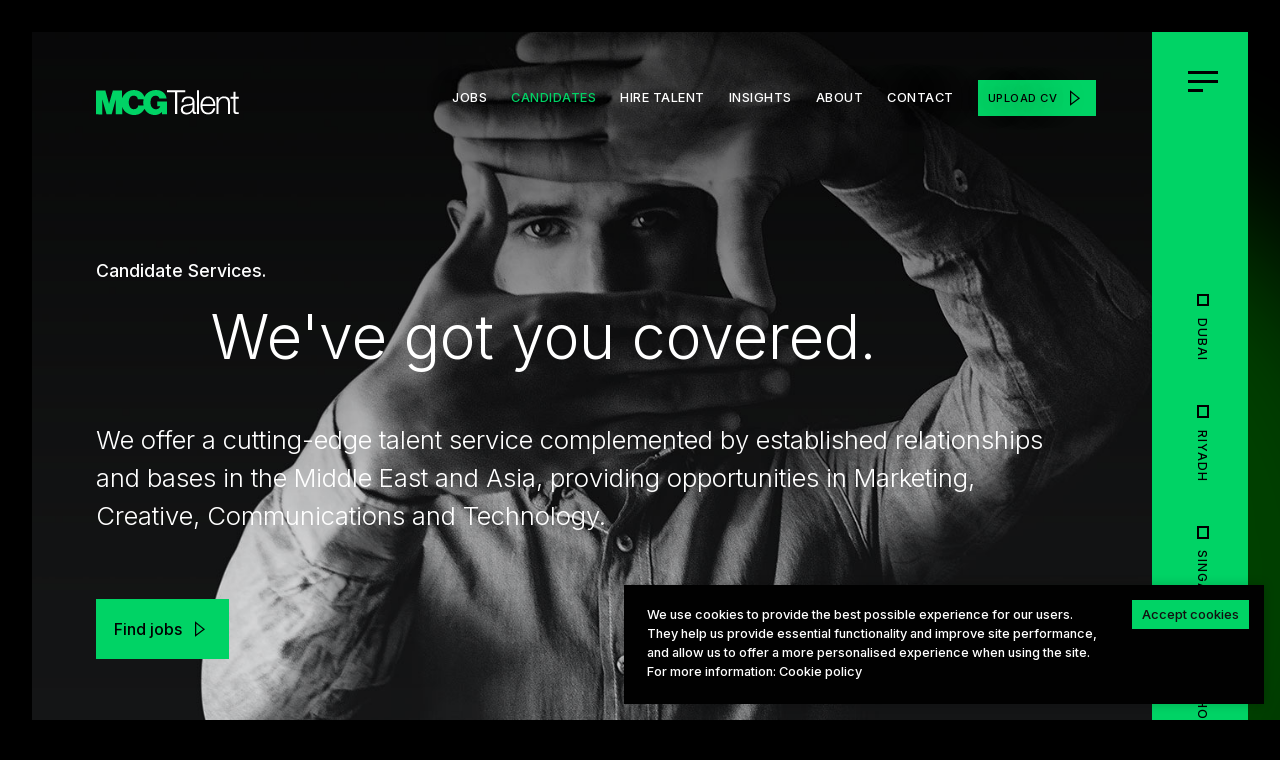

--- FILE ---
content_type: text/html
request_url: https://www.mcgtalent.io/candidates/
body_size: 47326
content:
<!DOCTYPE html><html lang="en"><head><meta charSet="utf-8"/><meta name="viewport" content="initial-scale=1.0, width=device-width"/><title>Secure Your Next Role in Marketing, Creative, Communications or Technology with MCG talent. </title><meta name="description" content="Explore roles in Marketing, Creative, Communications and Technology."/><meta name="twitter:card" content="summary_large_image"/><meta property="og:type" content="website"/><meta name="robots" content="index,follow"/><meta property="og:title" content="Candidates | MCG Talent"/><meta property="og:description" content="Go-to Recruitment Consultancy Across Marketing, Creative, Communications and Technology in MENA and APAC."/><meta property="og:url" content="https://www.mcgtalent.io/candidates/"/><meta property="og:image" content="https://www.mcgtalent.io/OGimage.png"/><meta property="og:image:alt" content="Go-to Recruitment Consultancy Across Marketing, Creative, Communications and Technology in MENA and APAC."/><meta property="og:image:type" content="image/png"/><meta property="og:image:width" content="1200"/><meta property="og:image:height" content="600"/><meta property="og:locale" content="en_GB"/><meta property="og:site_name" content="MCG Talent - The talent specialists for the Middle East &amp; Asia."/><meta name="next-head-count" content="17"/><script async="" src="https://www.googletagmanager.com/gtag/js?id=G-9NZ8ZBGY84"></script><script>
            window.dataLayer = window.dataLayer || [];
            function gtag(){dataLayer.push(arguments);}
            gtag('js', new Date());
            gtag('config', 'G-9NZ8ZBGY84', {
              page_path: window.location.pathname,
            });
          </script><script>(function(w,d,s,l,i){w[l]=w[l]||[];w[l].push({'gtm.start':
          new Date().getTime(),event:'gtm.js'});var f=d.getElementsByTagName(s)[0],
          j=d.createElement(s),dl=l!='dataLayer'?'&l='+l:'';j.async=true;j.src=
          'https://www.googletagmanager.com/gtm.js?id='+i+dl;f.parentNode.insertBefore(j,f);
          })(window,document,'script','dataLayer','GTM-M22RVBH');</script><link rel="preconnect" href="https://fonts.gstatic.com" crossorigin /><link rel="preload" href="/_next/static/css/9582c50b17f6f5c1.css" as="style"/><link rel="stylesheet" href="/_next/static/css/9582c50b17f6f5c1.css" data-n-g=""/><link rel="preload" href="/_next/static/css/992fdfa098a00504.css" as="style"/><link rel="stylesheet" href="/_next/static/css/992fdfa098a00504.css" data-n-p=""/><noscript data-n-css=""></noscript><script defer="" nomodule="" src="/_next/static/chunks/polyfills-c67a75d1b6f99dc8.js"></script><script src="/_next/static/chunks/webpack-5752944655d749a0.js" defer=""></script><script src="/_next/static/chunks/framework-4556c45dd113b893.js" defer=""></script><script src="/_next/static/chunks/main-2901025ce9b67160.js" defer=""></script><script src="/_next/static/chunks/pages/_app-be8a5acfa13ede06.js" defer=""></script><script src="/_next/static/chunks/8710b798-a54320472d75a420.js" defer=""></script><script src="/_next/static/chunks/136932d1-0748611a6c8b3aa6.js" defer=""></script><script src="/_next/static/chunks/566-51ac7f1b59d4d140.js" defer=""></script><script src="/_next/static/chunks/55-8da67b5ccebeb93a.js" defer=""></script><script src="/_next/static/chunks/419-b152a71450f84f0c.js" defer=""></script><script src="/_next/static/chunks/527-2193e931f8501732.js" defer=""></script><script src="/_next/static/chunks/pages/candidates-84ad135e020f0deb.js" defer=""></script><script src="/_next/static/MGHfzyEedcFxNf7GIenF3/_buildManifest.js" defer=""></script><script src="/_next/static/MGHfzyEedcFxNf7GIenF3/_ssgManifest.js" defer=""></script><style data-href="https://fonts.googleapis.com/css2?family=Inter:wght@300;500&display=swap">@font-face{font-family:'Inter';font-style:normal;font-weight:300;font-display:swap;src:url(https://fonts.gstatic.com/l/font?kit=UcCO3FwrK3iLTeHuS_nVMrMxCp50SjIw2boKoduKmMEVuOKfMZs&skey=c491285d6722e4fa&v=v20) format('woff')}@font-face{font-family:'Inter';font-style:normal;font-weight:500;font-display:swap;src:url(https://fonts.gstatic.com/l/font?kit=UcCO3FwrK3iLTeHuS_nVMrMxCp50SjIw2boKoduKmMEVuI6fMZs&skey=c491285d6722e4fa&v=v20) format('woff')}@font-face{font-family:'Inter';font-style:normal;font-weight:300;font-display:swap;src:url(https://fonts.gstatic.com/s/inter/v20/UcC73FwrK3iLTeHuS_nVMrMxCp50SjIa2JL7W0Q5n-wU.woff2) format('woff2');unicode-range:U+0460-052F,U+1C80-1C8A,U+20B4,U+2DE0-2DFF,U+A640-A69F,U+FE2E-FE2F}@font-face{font-family:'Inter';font-style:normal;font-weight:300;font-display:swap;src:url(https://fonts.gstatic.com/s/inter/v20/UcC73FwrK3iLTeHuS_nVMrMxCp50SjIa0ZL7W0Q5n-wU.woff2) format('woff2');unicode-range:U+0301,U+0400-045F,U+0490-0491,U+04B0-04B1,U+2116}@font-face{font-family:'Inter';font-style:normal;font-weight:300;font-display:swap;src:url(https://fonts.gstatic.com/s/inter/v20/UcC73FwrK3iLTeHuS_nVMrMxCp50SjIa2ZL7W0Q5n-wU.woff2) format('woff2');unicode-range:U+1F00-1FFF}@font-face{font-family:'Inter';font-style:normal;font-weight:300;font-display:swap;src:url(https://fonts.gstatic.com/s/inter/v20/UcC73FwrK3iLTeHuS_nVMrMxCp50SjIa1pL7W0Q5n-wU.woff2) format('woff2');unicode-range:U+0370-0377,U+037A-037F,U+0384-038A,U+038C,U+038E-03A1,U+03A3-03FF}@font-face{font-family:'Inter';font-style:normal;font-weight:300;font-display:swap;src:url(https://fonts.gstatic.com/s/inter/v20/UcC73FwrK3iLTeHuS_nVMrMxCp50SjIa2pL7W0Q5n-wU.woff2) format('woff2');unicode-range:U+0102-0103,U+0110-0111,U+0128-0129,U+0168-0169,U+01A0-01A1,U+01AF-01B0,U+0300-0301,U+0303-0304,U+0308-0309,U+0323,U+0329,U+1EA0-1EF9,U+20AB}@font-face{font-family:'Inter';font-style:normal;font-weight:300;font-display:swap;src:url(https://fonts.gstatic.com/s/inter/v20/UcC73FwrK3iLTeHuS_nVMrMxCp50SjIa25L7W0Q5n-wU.woff2) format('woff2');unicode-range:U+0100-02BA,U+02BD-02C5,U+02C7-02CC,U+02CE-02D7,U+02DD-02FF,U+0304,U+0308,U+0329,U+1D00-1DBF,U+1E00-1E9F,U+1EF2-1EFF,U+2020,U+20A0-20AB,U+20AD-20C0,U+2113,U+2C60-2C7F,U+A720-A7FF}@font-face{font-family:'Inter';font-style:normal;font-weight:300;font-display:swap;src:url(https://fonts.gstatic.com/s/inter/v20/UcC73FwrK3iLTeHuS_nVMrMxCp50SjIa1ZL7W0Q5nw.woff2) format('woff2');unicode-range:U+0000-00FF,U+0131,U+0152-0153,U+02BB-02BC,U+02C6,U+02DA,U+02DC,U+0304,U+0308,U+0329,U+2000-206F,U+20AC,U+2122,U+2191,U+2193,U+2212,U+2215,U+FEFF,U+FFFD}@font-face{font-family:'Inter';font-style:normal;font-weight:500;font-display:swap;src:url(https://fonts.gstatic.com/s/inter/v20/UcC73FwrK3iLTeHuS_nVMrMxCp50SjIa2JL7W0Q5n-wU.woff2) format('woff2');unicode-range:U+0460-052F,U+1C80-1C8A,U+20B4,U+2DE0-2DFF,U+A640-A69F,U+FE2E-FE2F}@font-face{font-family:'Inter';font-style:normal;font-weight:500;font-display:swap;src:url(https://fonts.gstatic.com/s/inter/v20/UcC73FwrK3iLTeHuS_nVMrMxCp50SjIa0ZL7W0Q5n-wU.woff2) format('woff2');unicode-range:U+0301,U+0400-045F,U+0490-0491,U+04B0-04B1,U+2116}@font-face{font-family:'Inter';font-style:normal;font-weight:500;font-display:swap;src:url(https://fonts.gstatic.com/s/inter/v20/UcC73FwrK3iLTeHuS_nVMrMxCp50SjIa2ZL7W0Q5n-wU.woff2) format('woff2');unicode-range:U+1F00-1FFF}@font-face{font-family:'Inter';font-style:normal;font-weight:500;font-display:swap;src:url(https://fonts.gstatic.com/s/inter/v20/UcC73FwrK3iLTeHuS_nVMrMxCp50SjIa1pL7W0Q5n-wU.woff2) format('woff2');unicode-range:U+0370-0377,U+037A-037F,U+0384-038A,U+038C,U+038E-03A1,U+03A3-03FF}@font-face{font-family:'Inter';font-style:normal;font-weight:500;font-display:swap;src:url(https://fonts.gstatic.com/s/inter/v20/UcC73FwrK3iLTeHuS_nVMrMxCp50SjIa2pL7W0Q5n-wU.woff2) format('woff2');unicode-range:U+0102-0103,U+0110-0111,U+0128-0129,U+0168-0169,U+01A0-01A1,U+01AF-01B0,U+0300-0301,U+0303-0304,U+0308-0309,U+0323,U+0329,U+1EA0-1EF9,U+20AB}@font-face{font-family:'Inter';font-style:normal;font-weight:500;font-display:swap;src:url(https://fonts.gstatic.com/s/inter/v20/UcC73FwrK3iLTeHuS_nVMrMxCp50SjIa25L7W0Q5n-wU.woff2) format('woff2');unicode-range:U+0100-02BA,U+02BD-02C5,U+02C7-02CC,U+02CE-02D7,U+02DD-02FF,U+0304,U+0308,U+0329,U+1D00-1DBF,U+1E00-1E9F,U+1EF2-1EFF,U+2020,U+20A0-20AB,U+20AD-20C0,U+2113,U+2C60-2C7F,U+A720-A7FF}@font-face{font-family:'Inter';font-style:normal;font-weight:500;font-display:swap;src:url(https://fonts.gstatic.com/s/inter/v20/UcC73FwrK3iLTeHuS_nVMrMxCp50SjIa1ZL7W0Q5nw.woff2) format('woff2');unicode-range:U+0000-00FF,U+0131,U+0152-0153,U+02BB-02BC,U+02C6,U+02DA,U+02DC,U+0304,U+0308,U+0329,U+2000-206F,U+20AC,U+2122,U+2191,U+2193,U+2212,U+2215,U+FEFF,U+FFFD}</style><style data-href="https://fonts.googleapis.com/css2?family=Raleway:wght@800&display=swap">@font-face{font-family:'Raleway';font-style:normal;font-weight:800;font-display:swap;src:url(https://fonts.gstatic.com/l/font?kit=1Ptxg8zYS_SKggPN4iEgvnHyvveLxVtapYCM&skey=30a27f2564731c64&v=v37) format('woff')}@font-face{font-family:'Raleway';font-style:normal;font-weight:800;font-display:swap;src:url(https://fonts.gstatic.com/l/font?kit=1Ptxg8zYS_SKggPN4iEgvnHyvveLxVtapbCFPrcVIT9d0c-dYA&skey=30a27f2564731c64&v=v37) format('woff');unicode-range:U+0460-052F,U+1C80-1C8A,U+20B4,U+2DE0-2DFF,U+A640-A69F,U+FE2E-FE2F}@font-face{font-family:'Raleway';font-style:normal;font-weight:800;font-display:swap;src:url(https://fonts.gstatic.com/l/font?kit=1Ptxg8zYS_SKggPN4iEgvnHyvveLxVtapbCMPrcVIT9d0c-dYA&skey=30a27f2564731c64&v=v37) format('woff');unicode-range:U+0301,U+0400-045F,U+0490-0491,U+04B0-04B1,U+2116}@font-face{font-family:'Raleway';font-style:normal;font-weight:800;font-display:swap;src:url(https://fonts.gstatic.com/l/font?kit=1Ptxg8zYS_SKggPN4iEgvnHyvveLxVtapbCHPrcVIT9d0c-dYA&skey=30a27f2564731c64&v=v37) format('woff');unicode-range:U+0102-0103,U+0110-0111,U+0128-0129,U+0168-0169,U+01A0-01A1,U+01AF-01B0,U+0300-0301,U+0303-0304,U+0308-0309,U+0323,U+0329,U+1EA0-1EF9,U+20AB}@font-face{font-family:'Raleway';font-style:normal;font-weight:800;font-display:swap;src:url(https://fonts.gstatic.com/l/font?kit=1Ptxg8zYS_SKggPN4iEgvnHyvveLxVtapbCGPrcVIT9d0c-dYA&skey=30a27f2564731c64&v=v37) format('woff');unicode-range:U+0100-02BA,U+02BD-02C5,U+02C7-02CC,U+02CE-02D7,U+02DD-02FF,U+0304,U+0308,U+0329,U+1D00-1DBF,U+1E00-1E9F,U+1EF2-1EFF,U+2020,U+20A0-20AB,U+20AD-20C0,U+2113,U+2C60-2C7F,U+A720-A7FF}@font-face{font-family:'Raleway';font-style:normal;font-weight:800;font-display:swap;src:url(https://fonts.gstatic.com/l/font?kit=1Ptxg8zYS_SKggPN4iEgvnHyvveLxVtapbCIPrcVIT9d0c8&skey=30a27f2564731c64&v=v37) format('woff');unicode-range:U+0000-00FF,U+0131,U+0152-0153,U+02BB-02BC,U+02C6,U+02DA,U+02DC,U+0304,U+0308,U+0329,U+2000-206F,U+20AC,U+2122,U+2191,U+2193,U+2212,U+2215,U+FEFF,U+FFFD}</style></head><body id="body"><div id="__next"><main><div class="SmoothScroll" style="height:0;width:0"><div style="position:fixed;left:0;top:0;right:0;bottom:0"><div style="transform:none"><main class="" style="opacity:0;transform:translateY(100px) translateZ(0)"><section id="banner_wrapper" class="full_wrap position-relative glow glow__l_r"><div class="banner  pt-0 lg_banner"><header class="header "><div class="inner_wrap"><div class="d-flex align-items-center justify-content-between"><a class="headLogo" aria-label="MCG homepage" href="/"><svg xmlns="http://www.w3.org/2000/svg" viewBox="0 0 400.9 71" style="enable-background:new 0 0 400.9 71" xml:space="preserve"><style>.logo_svg__st0{fill:#fff}</style><g id="logo_svg__Layer_1"><path class="logo_svg__st0" d="M248.3 1v5.4h-22.4v61.5h-6.1V6.4h-22.3V1h50.8z"></path><path class="logo_svg__st0" d="M239.9 27.1c1-2.1 2.3-3.8 3.9-5.1 1.7-1.3 3.6-2.3 5.8-2.9 2.2-.6 4.7-.9 7.4-.9 2 0 4.1.2 6.1.6 2 .4 3.9 1.2 5.5 2.3 1.6 1.1 2.9 2.7 4 4.7 1 2 1.5 4.7 1.5 7.9v25.7c0 2.4 1.1 3.6 3.3 3.6.7 0 1.3-.1 1.8-.4v5c-.7.1-1.2.2-1.8.3-.5.1-1.2.1-1.9.1-1.4 0-2.6-.2-3.5-.6-.9-.4-1.5-1-2-1.7-.5-.8-.8-1.6-.9-2.7-.2-1-.2-2.2-.2-3.4h-.2c-1 1.6-2.1 3-3.1 4.2-1.1 1.2-2.2 2.2-3.5 3-1.3.8-2.8 1.4-4.4 1.9-1.7.4-3.6.7-5.9.7-2.2 0-4.2-.3-6.1-.8-1.9-.5-3.5-1.4-5-2.5-1.4-1.2-2.5-2.6-3.3-4.4-.8-1.8-1.2-3.9-1.2-6.3 0-3.4.7-6 2.2-7.9 1.4-1.9 3.3-3.4 5.7-4.4 2.4-1 5-1.7 8-2.1l9-1.2c1.2-.1 2.2-.3 3.2-.5.9-.2 1.6-.5 2.2-1 .6-.5 1.1-1.1 1.4-1.9.3-.8.5-1.9.5-3.2 0-2-.3-3.6-.9-4.9-.6-1.3-1.5-2.3-2.6-3-1.1-.8-2.4-1.3-3.9-1.5-1.5-.3-3-.4-4.7-.4-3.6 0-6.5.9-8.8 2.7-2.3 1.8-3.5 4.6-3.6 8.6h-5.7c.2-3.1.8-5.6 1.7-7.6zm28.4 14.4c-.4.7-1.1 1.2-2.1 1.5-1 .3-1.9.5-2.7.7-2.4.4-4.9.8-7.4 1.2-2.6.3-4.9.9-7 1.5-2.1.7-3.8 1.7-5.2 3-1.4 1.3-2 3.1-2 5.5 0 1.5.3 2.8.9 4 .6 1.2 1.3 2.2 2.3 3 1 .8 2.1 1.5 3.3 1.9 1.3.4 2.5.7 3.9.7 2.2 0 4.2-.3 6.2-1s3.7-1.7 5.2-3 2.6-2.9 3.5-4.8c.9-1.9 1.3-4 1.3-6.4v-7.7h-.2zM286.7 1v66.9H281V1h5.7zM297.3 52c.6 2.3 1.5 4.3 2.7 6.1 1.3 1.8 2.8 3.3 4.8 4.5 1.9 1.2 4.2 1.8 6.9 1.8 4.1 0 7.4-1.1 9.7-3.4 2.3-2.2 4-5.3 4.9-9h5.7c-1.2 5.5-3.4 9.8-6.6 12.8-3.2 3-7.8 4.5-13.6 4.5-3.7 0-6.8-.7-9.5-2s-4.8-3.2-6.5-5.5c-1.7-2.3-2.9-5.1-3.7-8.2-.8-3.1-1.2-6.4-1.2-9.8 0-3.2.4-6.3 1.2-9.4.8-3.1 2.1-5.8 3.7-8.2 1.7-2.4 3.9-4.3 6.5-5.8 2.7-1.5 5.8-2.2 9.5-2.2s6.9.8 9.5 2.3c2.6 1.6 4.8 3.6 6.4 6.1 1.6 2.5 2.8 5.4 3.6 8.7.7 3.3 1 6.6.9 10h-35.7c-.1 2.2.2 4.4.8 6.7zm28.1-18.1c-.7-2.1-1.7-3.9-2.9-5.5-1.3-1.6-2.8-2.9-4.6-3.8-1.8-1-3.8-1.5-6.1-1.5s-4.4.5-6.2 1.5c-1.8 1-3.3 2.3-4.6 3.8-1.3 1.6-2.3 3.4-3 5.5-.8 2.1-1.2 4.2-1.5 6.4h30.1c-.2-2.2-.5-4.3-1.2-6.4zM340.9 19.6v8.3h.2c1.1-2.9 3-5.3 5.8-7.1 2.8-1.8 5.8-2.7 9.1-2.7 3.2 0 6 .4 8.1 1.3 2.2.9 3.9 2.1 5.3 3.7 1.3 1.6 2.2 3.5 2.8 5.9.5 2.3.8 4.9.8 7.8v31.1h-5.7V37.8c0-2.1-.2-4-.5-5.8-.4-1.8-1-3.3-1.9-4.6-.9-1.3-2.1-2.3-3.6-3.1-1.5-.8-3.4-1.1-5.7-1.1s-4.3.4-6.1 1.3c-1.8.8-3.3 2-4.5 3.5-1.2 1.5-2.2 3.2-2.9 5.3-.7 2-1.1 4.2-1.1 6.6v28.2h-5.7V19.6h5.6zM397.6 19.6v5h-9.4v32.6c0 1.9.3 3.5.8 4.5.5 1.1 1.8 1.7 3.8 1.8 1.6 0 3.2-.1 4.9-.3v5c-.8 0-1.7 0-2.5.1s-1.7.1-2.5.1c-3.8 0-6.4-.8-7.9-2.3-1.5-1.5-2.2-4.4-2.2-8.5V24.5h-8.1v-5h8.1V5h5.7v14.5h9.3z"></path></g><path d="M170.2 32.4v14h8.4c-1 4.9-6.2 8.4-12.2 8.4-6 0-14.6-5.1-14.6-18.8s5.4-19.7 14.4-19.7c8.9 0 10.3 7.8 10.3 7.8h19.7c0-4.7-4.9-24.1-29.2-24.1s-32.3 19.8-32.3 19.8S129.4 0 105.5 0 72.7 22.7 72.7 22.7V1.4H47L36.3 39.1 26 1.4H0V69l17.5.6v-43l11.9 42.6h14.2L54.8 27v42.2h18.1V48c5.2 15 18.8 23 33.2 23s22.3-6.5 29-17.6c5.6 11.9 16.3 17.6 29 17.6s19.6-8.8 19.6-8.8V69h14.2V32.4h-27.7zm-37.7 11.8h-15.3c0 5.4-3.8 10.4-12.7 10.4-8.9 0-13.3-10.6-13.3-19.1s2.6-19.4 13.6-19.4 11.5 10.1 11.5 10.1h16.2c-1.9 10.8 0 18 0 18z" style="fill:#00d365" id="logo_svg__Layer_2"></path></svg></a><ul id="top_nav" class="unstyled nav"><li><a class=" " href="/jobs/">Jobs</a></li><li><a class="active " href="/candidates/">Candidates</a></li><li><a class=" " href="/hire-talent/">Hire Talent</a></li><li><a class=" " href="/insights/">Insights</a></li><li><a class=" " href="/about-us/">About</a></li><li><a class=" " href="/contact/">Contact</a></li><li><a class="button primaryBtn inverse" href="/forms/submit-cv/">Upload CV</a></li></ul></div></div></header><div id="side_menu" class="menu_closed"><div class="menu_trigger_wrapper"><div class="menu_trigger"><span class="burgerIcon"></span></div></div><ul id="location_nav" class="position-absolute text-uppercase d-flex  nav"><li><a class=" " href="/service-areas/dubai/">Dubai</a></li><li><a class=" " href="/service-areas/riyadh/">Riyadh</a></li><li><a class=" " href="/service-areas/singapore/">Singapore</a></li><li><a class=" " href="/service-areas/hong-kong/">Hong Kong</a></li></ul><div class="menuWrapper overflow-hidden"><div class="menu_bg"><div class="full_wrap"><div class=" inner_wrap"><a class="headLogo" aria-label="MCG homepage" href="/"><svg xmlns="http://www.w3.org/2000/svg" viewBox="0 0 400.9 71" style="enable-background:new 0 0 400.9 71" xml:space="preserve"><path d="M248.3 1v5.4h-22.4v61.5h-6.1V6.4h-22.3V1h50.8z"></path><path d="M239.9 27.1c1-2.1 2.3-3.8 3.9-5.1 1.7-1.3 3.6-2.3 5.8-2.9 2.2-.6 4.7-.9 7.4-.9 2 0 4.1.2 6.1.6 2 .4 3.9 1.2 5.5 2.3 1.6 1.1 2.9 2.7 4 4.7 1 2 1.5 4.7 1.5 7.9v25.7c0 2.4 1.1 3.6 3.3 3.6.7 0 1.3-.1 1.8-.4v5c-.7.1-1.2.2-1.8.3-.5.1-1.2.1-1.9.1-1.4 0-2.6-.2-3.5-.6-.9-.4-1.5-1-2-1.7-.5-.8-.8-1.6-.9-2.7-.2-1-.2-2.2-.2-3.4h-.2c-1 1.6-2.1 3-3.1 4.2-1.1 1.2-2.2 2.2-3.5 3-1.3.8-2.8 1.4-4.4 1.9-1.7.4-3.6.7-5.9.7-2.2 0-4.2-.3-6.1-.8-1.9-.5-3.5-1.4-5-2.5-1.4-1.2-2.5-2.6-3.3-4.4-.8-1.8-1.2-3.9-1.2-6.3 0-3.4.7-6 2.2-7.9 1.4-1.9 3.3-3.4 5.7-4.4 2.4-1 5-1.7 8-2.1l9-1.2c1.2-.1 2.2-.3 3.2-.5.9-.2 1.6-.5 2.2-1 .6-.5 1.1-1.1 1.4-1.9.3-.8.5-1.9.5-3.2 0-2-.3-3.6-.9-4.9-.6-1.3-1.5-2.3-2.6-3-1.1-.8-2.4-1.3-3.9-1.5-1.5-.3-3-.4-4.7-.4-3.6 0-6.5.9-8.8 2.7-2.3 1.8-3.5 4.6-3.6 8.6h-5.7c.2-3.1.8-5.6 1.7-7.6zm28.4 14.4c-.4.7-1.1 1.2-2.1 1.5-1 .3-1.9.5-2.7.7-2.4.4-4.9.8-7.4 1.2-2.6.3-4.9.9-7 1.5-2.1.7-3.8 1.7-5.2 3-1.4 1.3-2 3.1-2 5.5 0 1.5.3 2.8.9 4 .6 1.2 1.3 2.2 2.3 3 1 .8 2.1 1.5 3.3 1.9 1.3.4 2.5.7 3.9.7 2.2 0 4.2-.3 6.2-1s3.7-1.7 5.2-3 2.6-2.9 3.5-4.8c.9-1.9 1.3-4 1.3-6.4v-7.7h-.2zM286.7 1v66.9H281V1h5.7zM297.3 52c.6 2.3 1.5 4.3 2.7 6.1 1.3 1.8 2.8 3.3 4.8 4.5 1.9 1.2 4.2 1.8 6.9 1.8 4.1 0 7.4-1.1 9.7-3.4 2.3-2.2 4-5.3 4.9-9h5.7c-1.2 5.5-3.4 9.8-6.6 12.8-3.2 3-7.8 4.5-13.6 4.5-3.7 0-6.8-.7-9.5-2s-4.8-3.2-6.5-5.5c-1.7-2.3-2.9-5.1-3.7-8.2-.8-3.1-1.2-6.4-1.2-9.8 0-3.2.4-6.3 1.2-9.4.8-3.1 2.1-5.8 3.7-8.2 1.7-2.4 3.9-4.3 6.5-5.8 2.7-1.5 5.8-2.2 9.5-2.2s6.9.8 9.5 2.3c2.6 1.6 4.8 3.6 6.4 6.1 1.6 2.5 2.8 5.4 3.6 8.7.7 3.3 1 6.6.9 10h-35.7c-.1 2.2.2 4.4.8 6.7zm28.1-18.1c-.7-2.1-1.7-3.9-2.9-5.5-1.3-1.6-2.8-2.9-4.6-3.8-1.8-1-3.8-1.5-6.1-1.5s-4.4.5-6.2 1.5c-1.8 1-3.3 2.3-4.6 3.8-1.3 1.6-2.3 3.4-3 5.5-.8 2.1-1.2 4.2-1.5 6.4h30.1c-.2-2.2-.5-4.3-1.2-6.4zM340.9 19.6v8.3h.2c1.1-2.9 3-5.3 5.8-7.1 2.8-1.8 5.8-2.7 9.1-2.7 3.2 0 6 .4 8.1 1.3 2.2.9 3.9 2.1 5.3 3.7 1.3 1.6 2.2 3.5 2.8 5.9.5 2.3.8 4.9.8 7.8v31.1h-5.7V37.8c0-2.1-.2-4-.5-5.8-.4-1.8-1-3.3-1.9-4.6-.9-1.3-2.1-2.3-3.6-3.1-1.5-.8-3.4-1.1-5.7-1.1s-4.3.4-6.1 1.3c-1.8.8-3.3 2-4.5 3.5-1.2 1.5-2.2 3.2-2.9 5.3-.7 2-1.1 4.2-1.1 6.6v28.2h-5.7V19.6h5.6zM397.6 19.6v5h-9.4v32.6c0 1.9.3 3.5.8 4.5.5 1.1 1.8 1.7 3.8 1.8 1.6 0 3.2-.1 4.9-.3v5c-.8 0-1.7 0-2.5.1s-1.7.1-2.5.1c-3.8 0-6.4-.8-7.9-2.3-1.5-1.5-2.2-4.4-2.2-8.5V24.5h-8.1v-5h8.1V5h5.7v14.5h9.3zM170.2 32.4v14h8.4c-1 4.9-6.2 8.4-12.2 8.4-6 0-14.6-5.1-14.6-18.8s5.4-19.7 14.4-19.7c8.9 0 10.3 7.8 10.3 7.8h19.7c0-4.7-4.9-24.1-29.2-24.1s-32.3 19.8-32.3 19.8S129.4 0 105.5 0 72.7 22.7 72.7 22.7V1.4H47L36.3 39.1 26 1.4H0V69l17.5.6v-43l11.9 42.6h14.2L54.8 27v42.2h18.1V48c5.2 15 18.8 23 33.2 23s22.3-6.5 29-17.6c5.6 11.9 16.3 17.6 29 17.6s19.6-8.8 19.6-8.8V69h14.2V32.4h-27.7zm-37.7 11.8h-15.3c0 5.4-3.8 10.4-12.7 10.4-8.9 0-13.3-10.6-13.3-19.1s2.6-19.4 13.6-19.4 11.5 10.1 11.5 10.1h16.2c-1.9 10.8 0 18 0 18z"></path></svg></a><div class="d-flex col_wrap"><div class="col position-relative"><div class="nav_wrap"><p class="navLabel">Sitemap</p><ul class="primaryNav position-relative nav"><li><a class=" " href="/">Home</a></li><li><a class=" " href="/jobs/">Jobs</a></li><li><a class="active " href="/candidates/">Candidates</a></li><li><a class=" " href="/hire-talent/">Hire Talent</a></li><li><a class=" " href="/sectors/"> Sectors</a></li><li><a href="/insights/">Insights</a></li><li><a class=" " href="/about-us/">About us</a></li></ul></div><div class="nav_wrap"><ul class="position-relative nav"><li><a href="/legal/privacy-policy/">Privacy policy</a></li><li><a href="/legal/terms-of-service/">Terms of service</a></li><li><a href="/legal/cookie-policy/">Cookie policy</a></li><li><a href="/job-roles/">Jobs by Location</a></li></ul></div></div><div class="col position-relative"><div class="nav_wrap"><p class="navLabel">Our Sectors</p><ul class="primaryNav position-relative nav"><li><a class=" " href="/sectors/communications/">Communications</a></li><li><a class=" " href="/sectors/creative/">Creative</a></li><li><a class=" " href="/sectors/digital-marketing/">Marketing</a></li><li><a class=" " href="/sectors/technology/">Technology</a></li></ul></div><div class="nav_wrap"><p class="navLabel">Service Areas</p><ul class="primaryNav position-relative nav"><li><a class=" " href="/service-areas/riyadh/">Riyadh</a></li><li><a class=" " href="/service-areas/dubai/">Dubai</a></li><li><a class=" " href="/service-areas/singapore/">Singapore</a></li><li><a class=" " href="/service-areas/hong-kong/">Hong Kong</a></li></ul></div></div><div class="col position-relative"><div class="nav_wrap"><p class="navLabel">Get in touch</p><ul class="primaryNav position-relative nav"><li><a href="/forms/submit-cv/">Submit a CV</a></li><li><a href="/forms/submit-a-vacancy/">Submit a vacancy</a></li><li><a href="/forms/join-us/">Join us</a></li><li><a href="/contact/">Contact us</a></li></ul></div></div></div></div></div></div></div></div><article><div class="inner_wrap"><p class="b_crumb">Candidate Services.</p><h1 class="d-flex text-white flex-column "><span class="hero_small " style="padding-left:50px;opacity:0">We&#x27;ve got you covered.</span></h1><p class="hero_intro text-white">We offer a cutting-edge talent service complemented by established relationships and bases in the Middle East and Asia, providing opportunities in Marketing, Creative, Communications and Technology.</p><div class="btn_group d-flex"><a class="button primaryBtn inverse mt-5" href="/jobs/">Find jobs</a></div></div></article><figure class="banner_bg position-absolute w-100 h-100 overflow-hidden top-0 left-0"><img src="/mastheads/candidates.jpg" alt="MCG Talent Recruitment Masthead"/></figure></div></section><section id="inline_search_wrapper" class="full_wrap position-relative pt-0 pb-0" style="opacity:0"><div class="inner_wrap pr-0"><div class="js-container"><div class="js-form js-panel-border"><div class="js-total-count"></div><div class="js-form-input-wrapper"><div class="js-input-wrapper js-input-wrapper-query"><input type="text" placeholder="Search jobs by title or location" class="js-input js-input-query" value=""/></div><button class="js-button">Search jobs</button></div></div><div class="js-columns-container"></div></div></div></section><section id="latest_jobs" class="position-relative glow_t_l full_wrap " style="opacity:0"><div class="inner_wrap text-white"><div class="d-flex justify-content-between mb-3"><h2>Latest Jobs.</h2><a class="secondaryBtn vAll m-0" href="/jobs/"><span>View all</span></a></div></div><div class="slide_wrapper arrows_bottom"><div class="slick-slider slick-initialized" dir="ltr"><button type="button" data-role="none" class="slick-arrow slick-prev slick-disabled" style="display:block"> <!-- -->Previous</button><div class="slick-list"><div class="slick-track" style="width:500%;left:0%"><div data-index="0" class="slick-slide slick-active slick-current" tabindex="-1" aria-hidden="false" style="outline:none;width:10%"><div><div href="/jobs/Senior-Manager-20261601_1/" class="d-flex flex-column justify-content-between align-items-start bg-white  card"><div><p class="title">Senior Manager</p><ul class="details"><li><svg xmlns="http://www.w3.org/2000/svg" viewBox="0 0 83 84" style="enable-background:new 0 0 83 84" xml:space="preserve"><path d="M41.5 6c5.9 0 11.4 2.3 15.6 6.4 4.2 4.2 6.4 9.7 6.4 15.6 0 18.8-14.6 38.3-22 47.1-7.4-8.7-22-28.2-22-47.1 0-5.9 2.3-11.4 6.4-15.6C30.1 8.3 35.6 6 41.5 6m0 39.1c4.6 0 8.8-1.8 12.1-5 3.2-3.2 5-7.5 5-12.1s-1.8-8.9-5-12.1-7.5-5-12.1-5-8.8 1.8-12.1 5c-3.2 3.2-5 7.5-5 12.1 0 4.5 1.8 8.9 5 12.1s7.5 4.9 12.1 5m0-45.1C34.1 0 27 3 21.7 8.2c-5.2 5.3-8.2 12.4-8.2 19.8 0 28 28 56 28 56s28-28 28-56c0-7.4-3-14.5-8.2-19.8C56 3 48.9 0 41.5 0zm0 39.1c-2.9 0-5.8-1.2-7.8-3.2-2.1-2.1-3.2-4.9-3.2-7.8s1.2-5.8 3.2-7.8c2.1-2.1 4.9-3.2 7.8-3.2 2.9 0 5.8 1.2 7.8 3.3 2.1 2.1 3.2 4.9 3.2 7.8s-1.2 5.7-3.2 7.8c-2.1 1.9-4.9 3.1-7.8 3.1z" style="fill:#00d365"></path></svg>Hong Kong</li><li><svg id="job_salary_svg__Layer_1" xmlns="http://www.w3.org/2000/svg" x="0" y="0" viewBox="0 0 83 84" style="enable-background:new 0 0 83 84" xml:space="preserve"><style>.job_salary_svg__st0{fill:#00d365}</style><path class="job_salary_svg__st0" d="M41.5 1C18.9 1 .5 19.4.5 42s18.4 41 41 41 41-18.4 41-41-18.4-41-41-41zm0 76.5C21.9 77.5 6 61.6 6 42S21.9 6.5 41.5 6.5 77 22.4 77 42 61.1 77.5 41.5 77.5z"></path><path class="job_salary_svg__st0" d="M42.4 39.1c-6.1-1.2-9-2.1-9-5.2 0-2.2 1-3.7 2.9-4.7 3.4-1.7 9.1-1 12.1 1.4 1.1.9 2.8.7 3.7-.4.9-1.1.7-2.8-.4-3.7-2.1-1.6-4.8-2.7-7.6-3.1v-4.6c0-1.4-1.2-2.6-2.6-2.6-1.4 0-2.6 1.2-2.6 2.6v4.5c-1.7.2-3.4.6-4.8 1.3-3.8 1.8-5.9 5.2-5.9 9.4 0 7.7 7.6 9.2 13.2 10.3 6 1.2 8.1 2 8.1 4.2 0 2.1-.9 3.7-2.8 4.6-3.3 1.7-8.8 1.2-12-1.1-1.2-.8-2.8-.6-3.6.6-.8 1.2-.6 2.8.6 3.6 2 1.4 4.5 2.3 7.1 2.8v6.2c0 1.4 1.2 2.6 2.6 2.6 1.4 0 2.6-1.2 2.6-2.6V59c1.8-.2 3.6-.6 5.1-1.4 3.6-1.9 5.6-5.2 5.6-9.3.1-6.7-6.8-8.1-12.3-9.2z"></path></svg><strong></strong></li></ul><div class="description">The Senior Manager is responsible for leading day-to-day client account delivery across PR and communications programmes, ensuring campaigns are executed smoothly, creatively, and with clear impact. You will manage multi...</div></div><span class="formBtn m-0">Apply</span></div></div></div><div data-index="1" class="slick-slide slick-active" tabindex="-1" aria-hidden="false" style="outline:none;width:10%"><div><div href="/jobs/Account-Director-20261501_2/" class="d-flex flex-column justify-content-between align-items-start bg-white  card"><div><p class="title">Account Director</p><ul class="details"><li><svg xmlns="http://www.w3.org/2000/svg" viewBox="0 0 83 84" style="enable-background:new 0 0 83 84" xml:space="preserve"><path d="M41.5 6c5.9 0 11.4 2.3 15.6 6.4 4.2 4.2 6.4 9.7 6.4 15.6 0 18.8-14.6 38.3-22 47.1-7.4-8.7-22-28.2-22-47.1 0-5.9 2.3-11.4 6.4-15.6C30.1 8.3 35.6 6 41.5 6m0 39.1c4.6 0 8.8-1.8 12.1-5 3.2-3.2 5-7.5 5-12.1s-1.8-8.9-5-12.1-7.5-5-12.1-5-8.8 1.8-12.1 5c-3.2 3.2-5 7.5-5 12.1 0 4.5 1.8 8.9 5 12.1s7.5 4.9 12.1 5m0-45.1C34.1 0 27 3 21.7 8.2c-5.2 5.3-8.2 12.4-8.2 19.8 0 28 28 56 28 56s28-28 28-56c0-7.4-3-14.5-8.2-19.8C56 3 48.9 0 41.5 0zm0 39.1c-2.9 0-5.8-1.2-7.8-3.2-2.1-2.1-3.2-4.9-3.2-7.8s1.2-5.8 3.2-7.8c2.1-2.1 4.9-3.2 7.8-3.2 2.9 0 5.8 1.2 7.8 3.3 2.1 2.1 3.2 4.9 3.2 7.8s-1.2 5.7-3.2 7.8c-2.1 1.9-4.9 3.1-7.8 3.1z" style="fill:#00d365"></path></svg>Hong Kong</li><li><svg id="job_salary_svg__Layer_1" xmlns="http://www.w3.org/2000/svg" x="0" y="0" viewBox="0 0 83 84" style="enable-background:new 0 0 83 84" xml:space="preserve"><style>.job_salary_svg__st0{fill:#00d365}</style><path class="job_salary_svg__st0" d="M41.5 1C18.9 1 .5 19.4.5 42s18.4 41 41 41 41-18.4 41-41-18.4-41-41-41zm0 76.5C21.9 77.5 6 61.6 6 42S21.9 6.5 41.5 6.5 77 22.4 77 42 61.1 77.5 41.5 77.5z"></path><path class="job_salary_svg__st0" d="M42.4 39.1c-6.1-1.2-9-2.1-9-5.2 0-2.2 1-3.7 2.9-4.7 3.4-1.7 9.1-1 12.1 1.4 1.1.9 2.8.7 3.7-.4.9-1.1.7-2.8-.4-3.7-2.1-1.6-4.8-2.7-7.6-3.1v-4.6c0-1.4-1.2-2.6-2.6-2.6-1.4 0-2.6 1.2-2.6 2.6v4.5c-1.7.2-3.4.6-4.8 1.3-3.8 1.8-5.9 5.2-5.9 9.4 0 7.7 7.6 9.2 13.2 10.3 6 1.2 8.1 2 8.1 4.2 0 2.1-.9 3.7-2.8 4.6-3.3 1.7-8.8 1.2-12-1.1-1.2-.8-2.8-.6-3.6.6-.8 1.2-.6 2.8.6 3.6 2 1.4 4.5 2.3 7.1 2.8v6.2c0 1.4 1.2 2.6 2.6 2.6 1.4 0 2.6-1.2 2.6-2.6V59c1.8-.2 3.6-.6 5.1-1.4 3.6-1.9 5.6-5.2 5.6-9.3.1-6.7-6.8-8.1-12.3-9.2z"></path></svg><strong></strong></li></ul><div class="description">The Account Director provides senior strategic leadership across key client relationships and communications programmes, acting as a trusted advisor and driving high-level counsel, reputation outcomes, and account growth...</div></div><span class="formBtn m-0">Apply</span></div></div></div><div data-index="2" class="slick-slide" tabindex="-1" aria-hidden="true" style="outline:none;width:10%"><div><div href="/jobs/Senior-Manager-Charities-iop-20261501_1/" class="d-flex flex-column justify-content-between align-items-start bg-white  card"><div><p class="title">Senior Manager (Charities iop)</p><ul class="details"><li><svg xmlns="http://www.w3.org/2000/svg" viewBox="0 0 83 84" style="enable-background:new 0 0 83 84" xml:space="preserve"><path d="M41.5 6c5.9 0 11.4 2.3 15.6 6.4 4.2 4.2 6.4 9.7 6.4 15.6 0 18.8-14.6 38.3-22 47.1-7.4-8.7-22-28.2-22-47.1 0-5.9 2.3-11.4 6.4-15.6C30.1 8.3 35.6 6 41.5 6m0 39.1c4.6 0 8.8-1.8 12.1-5 3.2-3.2 5-7.5 5-12.1s-1.8-8.9-5-12.1-7.5-5-12.1-5-8.8 1.8-12.1 5c-3.2 3.2-5 7.5-5 12.1 0 4.5 1.8 8.9 5 12.1s7.5 4.9 12.1 5m0-45.1C34.1 0 27 3 21.7 8.2c-5.2 5.3-8.2 12.4-8.2 19.8 0 28 28 56 28 56s28-28 28-56c0-7.4-3-14.5-8.2-19.8C56 3 48.9 0 41.5 0zm0 39.1c-2.9 0-5.8-1.2-7.8-3.2-2.1-2.1-3.2-4.9-3.2-7.8s1.2-5.8 3.2-7.8c2.1-2.1 4.9-3.2 7.8-3.2 2.9 0 5.8 1.2 7.8 3.3 2.1 2.1 3.2 4.9 3.2 7.8s-1.2 5.7-3.2 7.8c-2.1 1.9-4.9 3.1-7.8 3.1z" style="fill:#00d365"></path></svg>Hong Kong</li><li><svg id="job_salary_svg__Layer_1" xmlns="http://www.w3.org/2000/svg" x="0" y="0" viewBox="0 0 83 84" style="enable-background:new 0 0 83 84" xml:space="preserve"><style>.job_salary_svg__st0{fill:#00d365}</style><path class="job_salary_svg__st0" d="M41.5 1C18.9 1 .5 19.4.5 42s18.4 41 41 41 41-18.4 41-41-18.4-41-41-41zm0 76.5C21.9 77.5 6 61.6 6 42S21.9 6.5 41.5 6.5 77 22.4 77 42 61.1 77.5 41.5 77.5z"></path><path class="job_salary_svg__st0" d="M42.4 39.1c-6.1-1.2-9-2.1-9-5.2 0-2.2 1-3.7 2.9-4.7 3.4-1.7 9.1-1 12.1 1.4 1.1.9 2.8.7 3.7-.4.9-1.1.7-2.8-.4-3.7-2.1-1.6-4.8-2.7-7.6-3.1v-4.6c0-1.4-1.2-2.6-2.6-2.6-1.4 0-2.6 1.2-2.6 2.6v4.5c-1.7.2-3.4.6-4.8 1.3-3.8 1.8-5.9 5.2-5.9 9.4 0 7.7 7.6 9.2 13.2 10.3 6 1.2 8.1 2 8.1 4.2 0 2.1-.9 3.7-2.8 4.6-3.3 1.7-8.8 1.2-12-1.1-1.2-.8-2.8-.6-3.6.6-.8 1.2-.6 2.8.6 3.6 2 1.4 4.5 2.3 7.1 2.8v6.2c0 1.4 1.2 2.6 2.6 2.6 1.4 0 2.6-1.2 2.6-2.6V59c1.8-.2 3.6-.6 5.1-1.4 3.6-1.9 5.6-5.2 5.6-9.3.1-6.7-6.8-8.1-12.3-9.2z"></path></svg><strong></strong></li></ul><div class="description">This role leads the development and delivery of Mainland China engagement strategies for a charities and impact portfolio, strengthening relationships, trust, and visibility across priority stakeholders. You will shape n...</div></div><span class="formBtn m-0">Apply</span></div></div></div><div data-index="3" class="slick-slide" tabindex="-1" aria-hidden="true" style="outline:none;width:10%"><div><div href="/jobs/Creative-Director-Luxury-Fashion-Perfume-885175/" class="d-flex flex-column justify-content-between align-items-start bg-white  card"><div><p class="title">Creative Director (Luxury, Fashion, Perfume)</p><ul class="details"><li><svg xmlns="http://www.w3.org/2000/svg" viewBox="0 0 83 84" style="enable-background:new 0 0 83 84" xml:space="preserve"><path d="M41.5 6c5.9 0 11.4 2.3 15.6 6.4 4.2 4.2 6.4 9.7 6.4 15.6 0 18.8-14.6 38.3-22 47.1-7.4-8.7-22-28.2-22-47.1 0-5.9 2.3-11.4 6.4-15.6C30.1 8.3 35.6 6 41.5 6m0 39.1c4.6 0 8.8-1.8 12.1-5 3.2-3.2 5-7.5 5-12.1s-1.8-8.9-5-12.1-7.5-5-12.1-5-8.8 1.8-12.1 5c-3.2 3.2-5 7.5-5 12.1 0 4.5 1.8 8.9 5 12.1s7.5 4.9 12.1 5m0-45.1C34.1 0 27 3 21.7 8.2c-5.2 5.3-8.2 12.4-8.2 19.8 0 28 28 56 28 56s28-28 28-56c0-7.4-3-14.5-8.2-19.8C56 3 48.9 0 41.5 0zm0 39.1c-2.9 0-5.8-1.2-7.8-3.2-2.1-2.1-3.2-4.9-3.2-7.8s1.2-5.8 3.2-7.8c2.1-2.1 4.9-3.2 7.8-3.2 2.9 0 5.8 1.2 7.8 3.3 2.1 2.1 3.2 4.9 3.2 7.8s-1.2 5.7-3.2 7.8c-2.1 1.9-4.9 3.1-7.8 3.1z" style="fill:#00d365"></path></svg>Abu Dhabi</li><li><svg id="job_salary_svg__Layer_1" xmlns="http://www.w3.org/2000/svg" x="0" y="0" viewBox="0 0 83 84" style="enable-background:new 0 0 83 84" xml:space="preserve"><style>.job_salary_svg__st0{fill:#00d365}</style><path class="job_salary_svg__st0" d="M41.5 1C18.9 1 .5 19.4.5 42s18.4 41 41 41 41-18.4 41-41-18.4-41-41-41zm0 76.5C21.9 77.5 6 61.6 6 42S21.9 6.5 41.5 6.5 77 22.4 77 42 61.1 77.5 41.5 77.5z"></path><path class="job_salary_svg__st0" d="M42.4 39.1c-6.1-1.2-9-2.1-9-5.2 0-2.2 1-3.7 2.9-4.7 3.4-1.7 9.1-1 12.1 1.4 1.1.9 2.8.7 3.7-.4.9-1.1.7-2.8-.4-3.7-2.1-1.6-4.8-2.7-7.6-3.1v-4.6c0-1.4-1.2-2.6-2.6-2.6-1.4 0-2.6 1.2-2.6 2.6v4.5c-1.7.2-3.4.6-4.8 1.3-3.8 1.8-5.9 5.2-5.9 9.4 0 7.7 7.6 9.2 13.2 10.3 6 1.2 8.1 2 8.1 4.2 0 2.1-.9 3.7-2.8 4.6-3.3 1.7-8.8 1.2-12-1.1-1.2-.8-2.8-.6-3.6.6-.8 1.2-.6 2.8.6 3.6 2 1.4 4.5 2.3 7.1 2.8v6.2c0 1.4 1.2 2.6 2.6 2.6 1.4 0 2.6-1.2 2.6-2.6V59c1.8-.2 3.6-.6 5.1-1.4 3.6-1.9 5.6-5.2 5.6-9.3.1-6.7-6.8-8.1-12.3-9.2z"></path></svg><strong></strong></li></ul><div class="description">A premium, early-stage fragrance house with ambitious GCC and international expansion plans is seeking a Creative Director to lead and define its brand from the ground up. &nbsp;&nbsp; This is a foundational hire for a h...</div></div><span class="formBtn m-0">Apply</span></div></div></div><div data-index="4" class="slick-slide" tabindex="-1" aria-hidden="true" style="outline:none;width:10%"><div><div href="/jobs/Head-of-Visualization-885173/" class="d-flex flex-column justify-content-between align-items-start bg-white  card"><div><p class="title">Head of Visualization</p><ul class="details"><li><svg xmlns="http://www.w3.org/2000/svg" viewBox="0 0 83 84" style="enable-background:new 0 0 83 84" xml:space="preserve"><path d="M41.5 6c5.9 0 11.4 2.3 15.6 6.4 4.2 4.2 6.4 9.7 6.4 15.6 0 18.8-14.6 38.3-22 47.1-7.4-8.7-22-28.2-22-47.1 0-5.9 2.3-11.4 6.4-15.6C30.1 8.3 35.6 6 41.5 6m0 39.1c4.6 0 8.8-1.8 12.1-5 3.2-3.2 5-7.5 5-12.1s-1.8-8.9-5-12.1-7.5-5-12.1-5-8.8 1.8-12.1 5c-3.2 3.2-5 7.5-5 12.1 0 4.5 1.8 8.9 5 12.1s7.5 4.9 12.1 5m0-45.1C34.1 0 27 3 21.7 8.2c-5.2 5.3-8.2 12.4-8.2 19.8 0 28 28 56 28 56s28-28 28-56c0-7.4-3-14.5-8.2-19.8C56 3 48.9 0 41.5 0zm0 39.1c-2.9 0-5.8-1.2-7.8-3.2-2.1-2.1-3.2-4.9-3.2-7.8s1.2-5.8 3.2-7.8c2.1-2.1 4.9-3.2 7.8-3.2 2.9 0 5.8 1.2 7.8 3.3 2.1 2.1 3.2 4.9 3.2 7.8s-1.2 5.7-3.2 7.8c-2.1 1.9-4.9 3.1-7.8 3.1z" style="fill:#00d365"></path></svg>Abu Dhabi</li><li><svg id="job_salary_svg__Layer_1" xmlns="http://www.w3.org/2000/svg" x="0" y="0" viewBox="0 0 83 84" style="enable-background:new 0 0 83 84" xml:space="preserve"><style>.job_salary_svg__st0{fill:#00d365}</style><path class="job_salary_svg__st0" d="M41.5 1C18.9 1 .5 19.4.5 42s18.4 41 41 41 41-18.4 41-41-18.4-41-41-41zm0 76.5C21.9 77.5 6 61.6 6 42S21.9 6.5 41.5 6.5 77 22.4 77 42 61.1 77.5 41.5 77.5z"></path><path class="job_salary_svg__st0" d="M42.4 39.1c-6.1-1.2-9-2.1-9-5.2 0-2.2 1-3.7 2.9-4.7 3.4-1.7 9.1-1 12.1 1.4 1.1.9 2.8.7 3.7-.4.9-1.1.7-2.8-.4-3.7-2.1-1.6-4.8-2.7-7.6-3.1v-4.6c0-1.4-1.2-2.6-2.6-2.6-1.4 0-2.6 1.2-2.6 2.6v4.5c-1.7.2-3.4.6-4.8 1.3-3.8 1.8-5.9 5.2-5.9 9.4 0 7.7 7.6 9.2 13.2 10.3 6 1.2 8.1 2 8.1 4.2 0 2.1-.9 3.7-2.8 4.6-3.3 1.7-8.8 1.2-12-1.1-1.2-.8-2.8-.6-3.6.6-.8 1.2-.6 2.8.6 3.6 2 1.4 4.5 2.3 7.1 2.8v6.2c0 1.4 1.2 2.6 2.6 2.6 1.4 0 2.6-1.2 2.6-2.6V59c1.8-.2 3.6-.6 5.1-1.4 3.6-1.9 5.6-5.2 5.6-9.3.1-6.7-6.8-8.1-12.3-9.2z"></path></svg><strong></strong></li></ul><div class="description">We are partnering with a high-growth, insight-led organisation to appoint a senior visual leader who will fundamentally transform how the business looks, presents, and communicates. This is not a traditional design role....</div></div><span class="formBtn m-0">Apply</span></div></div></div><div data-index="5" class="slick-slide" tabindex="-1" aria-hidden="true" style="outline:none;width:10%"><div><div href="/jobs/Performance-Director-885174/" class="d-flex flex-column justify-content-between align-items-start bg-white  card"><div><p class="title">Performance Director</p><ul class="details"><li><svg xmlns="http://www.w3.org/2000/svg" viewBox="0 0 83 84" style="enable-background:new 0 0 83 84" xml:space="preserve"><path d="M41.5 6c5.9 0 11.4 2.3 15.6 6.4 4.2 4.2 6.4 9.7 6.4 15.6 0 18.8-14.6 38.3-22 47.1-7.4-8.7-22-28.2-22-47.1 0-5.9 2.3-11.4 6.4-15.6C30.1 8.3 35.6 6 41.5 6m0 39.1c4.6 0 8.8-1.8 12.1-5 3.2-3.2 5-7.5 5-12.1s-1.8-8.9-5-12.1-7.5-5-12.1-5-8.8 1.8-12.1 5c-3.2 3.2-5 7.5-5 12.1 0 4.5 1.8 8.9 5 12.1s7.5 4.9 12.1 5m0-45.1C34.1 0 27 3 21.7 8.2c-5.2 5.3-8.2 12.4-8.2 19.8 0 28 28 56 28 56s28-28 28-56c0-7.4-3-14.5-8.2-19.8C56 3 48.9 0 41.5 0zm0 39.1c-2.9 0-5.8-1.2-7.8-3.2-2.1-2.1-3.2-4.9-3.2-7.8s1.2-5.8 3.2-7.8c2.1-2.1 4.9-3.2 7.8-3.2 2.9 0 5.8 1.2 7.8 3.3 2.1 2.1 3.2 4.9 3.2 7.8s-1.2 5.7-3.2 7.8c-2.1 1.9-4.9 3.1-7.8 3.1z" style="fill:#00d365"></path></svg>Dubai</li><li><svg id="job_salary_svg__Layer_1" xmlns="http://www.w3.org/2000/svg" x="0" y="0" viewBox="0 0 83 84" style="enable-background:new 0 0 83 84" xml:space="preserve"><style>.job_salary_svg__st0{fill:#00d365}</style><path class="job_salary_svg__st0" d="M41.5 1C18.9 1 .5 19.4.5 42s18.4 41 41 41 41-18.4 41-41-18.4-41-41-41zm0 76.5C21.9 77.5 6 61.6 6 42S21.9 6.5 41.5 6.5 77 22.4 77 42 61.1 77.5 41.5 77.5z"></path><path class="job_salary_svg__st0" d="M42.4 39.1c-6.1-1.2-9-2.1-9-5.2 0-2.2 1-3.7 2.9-4.7 3.4-1.7 9.1-1 12.1 1.4 1.1.9 2.8.7 3.7-.4.9-1.1.7-2.8-.4-3.7-2.1-1.6-4.8-2.7-7.6-3.1v-4.6c0-1.4-1.2-2.6-2.6-2.6-1.4 0-2.6 1.2-2.6 2.6v4.5c-1.7.2-3.4.6-4.8 1.3-3.8 1.8-5.9 5.2-5.9 9.4 0 7.7 7.6 9.2 13.2 10.3 6 1.2 8.1 2 8.1 4.2 0 2.1-.9 3.7-2.8 4.6-3.3 1.7-8.8 1.2-12-1.1-1.2-.8-2.8-.6-3.6.6-.8 1.2-.6 2.8.6 3.6 2 1.4 4.5 2.3 7.1 2.8v6.2c0 1.4 1.2 2.6 2.6 2.6 1.4 0 2.6-1.2 2.6-2.6V59c1.8-.2 3.6-.6 5.1-1.4 3.6-1.9 5.6-5.2 5.6-9.3.1-6.7-6.8-8.1-12.3-9.2z"></path></svg><strong></strong></li></ul><div class="description">We&rsquo;re hiring: Head of Performance &nbsp;&nbsp; A fast-growing, performance-driven agency is looking to appoint a Head of Performance to lead and scale its performance marketing function across key regional and inte...</div></div><span class="formBtn m-0">Apply</span></div></div></div><div data-index="6" class="slick-slide" tabindex="-1" aria-hidden="true" style="outline:none;width:10%"><div><div href="/jobs/Chief-Revenue-Officer-885172/" class="d-flex flex-column justify-content-between align-items-start bg-white  card"><div><p class="title">Chief Revenue Officer</p><ul class="details"><li><svg xmlns="http://www.w3.org/2000/svg" viewBox="0 0 83 84" style="enable-background:new 0 0 83 84" xml:space="preserve"><path d="M41.5 6c5.9 0 11.4 2.3 15.6 6.4 4.2 4.2 6.4 9.7 6.4 15.6 0 18.8-14.6 38.3-22 47.1-7.4-8.7-22-28.2-22-47.1 0-5.9 2.3-11.4 6.4-15.6C30.1 8.3 35.6 6 41.5 6m0 39.1c4.6 0 8.8-1.8 12.1-5 3.2-3.2 5-7.5 5-12.1s-1.8-8.9-5-12.1-7.5-5-12.1-5-8.8 1.8-12.1 5c-3.2 3.2-5 7.5-5 12.1 0 4.5 1.8 8.9 5 12.1s7.5 4.9 12.1 5m0-45.1C34.1 0 27 3 21.7 8.2c-5.2 5.3-8.2 12.4-8.2 19.8 0 28 28 56 28 56s28-28 28-56c0-7.4-3-14.5-8.2-19.8C56 3 48.9 0 41.5 0zm0 39.1c-2.9 0-5.8-1.2-7.8-3.2-2.1-2.1-3.2-4.9-3.2-7.8s1.2-5.8 3.2-7.8c2.1-2.1 4.9-3.2 7.8-3.2 2.9 0 5.8 1.2 7.8 3.3 2.1 2.1 3.2 4.9 3.2 7.8s-1.2 5.7-3.2 7.8c-2.1 1.9-4.9 3.1-7.8 3.1z" style="fill:#00d365"></path></svg>Saudi Arabia</li><li><svg id="job_salary_svg__Layer_1" xmlns="http://www.w3.org/2000/svg" x="0" y="0" viewBox="0 0 83 84" style="enable-background:new 0 0 83 84" xml:space="preserve"><style>.job_salary_svg__st0{fill:#00d365}</style><path class="job_salary_svg__st0" d="M41.5 1C18.9 1 .5 19.4.5 42s18.4 41 41 41 41-18.4 41-41-18.4-41-41-41zm0 76.5C21.9 77.5 6 61.6 6 42S21.9 6.5 41.5 6.5 77 22.4 77 42 61.1 77.5 41.5 77.5z"></path><path class="job_salary_svg__st0" d="M42.4 39.1c-6.1-1.2-9-2.1-9-5.2 0-2.2 1-3.7 2.9-4.7 3.4-1.7 9.1-1 12.1 1.4 1.1.9 2.8.7 3.7-.4.9-1.1.7-2.8-.4-3.7-2.1-1.6-4.8-2.7-7.6-3.1v-4.6c0-1.4-1.2-2.6-2.6-2.6-1.4 0-2.6 1.2-2.6 2.6v4.5c-1.7.2-3.4.6-4.8 1.3-3.8 1.8-5.9 5.2-5.9 9.4 0 7.7 7.6 9.2 13.2 10.3 6 1.2 8.1 2 8.1 4.2 0 2.1-.9 3.7-2.8 4.6-3.3 1.7-8.8 1.2-12-1.1-1.2-.8-2.8-.6-3.6.6-.8 1.2-.6 2.8.6 3.6 2 1.4 4.5 2.3 7.1 2.8v6.2c0 1.4 1.2 2.6 2.6 2.6 1.4 0 2.6-1.2 2.6-2.6V59c1.8-.2 3.6-.6 5.1-1.4 3.6-1.9 5.6-5.2 5.6-9.3.1-6.7-6.8-8.1-12.3-9.2z"></path></svg><strong></strong></li></ul><div class="description">We&rsquo;re Hiring: Chief Revenue Officer &nbsp;&nbsp; We are partnering with a high-performing, well-established organization that is continuing to expand its footprint and strengthen its leadership team. This confident...</div></div><span class="formBtn m-0">Apply</span></div></div></div><div data-index="7" class="slick-slide" tabindex="-1" aria-hidden="true" style="outline:none;width:10%"><div><div href="/jobs/Account-Manager-866494/" class="d-flex flex-column justify-content-between align-items-start bg-white  card"><div><p class="title">Account Manager</p><ul class="details"><li><svg xmlns="http://www.w3.org/2000/svg" viewBox="0 0 83 84" style="enable-background:new 0 0 83 84" xml:space="preserve"><path d="M41.5 6c5.9 0 11.4 2.3 15.6 6.4 4.2 4.2 6.4 9.7 6.4 15.6 0 18.8-14.6 38.3-22 47.1-7.4-8.7-22-28.2-22-47.1 0-5.9 2.3-11.4 6.4-15.6C30.1 8.3 35.6 6 41.5 6m0 39.1c4.6 0 8.8-1.8 12.1-5 3.2-3.2 5-7.5 5-12.1s-1.8-8.9-5-12.1-7.5-5-12.1-5-8.8 1.8-12.1 5c-3.2 3.2-5 7.5-5 12.1 0 4.5 1.8 8.9 5 12.1s7.5 4.9 12.1 5m0-45.1C34.1 0 27 3 21.7 8.2c-5.2 5.3-8.2 12.4-8.2 19.8 0 28 28 56 28 56s28-28 28-56c0-7.4-3-14.5-8.2-19.8C56 3 48.9 0 41.5 0zm0 39.1c-2.9 0-5.8-1.2-7.8-3.2-2.1-2.1-3.2-4.9-3.2-7.8s1.2-5.8 3.2-7.8c2.1-2.1 4.9-3.2 7.8-3.2 2.9 0 5.8 1.2 7.8 3.3 2.1 2.1 3.2 4.9 3.2 7.8s-1.2 5.7-3.2 7.8c-2.1 1.9-4.9 3.1-7.8 3.1z" style="fill:#00d365"></path></svg>Hong Kong</li><li><svg id="job_salary_svg__Layer_1" xmlns="http://www.w3.org/2000/svg" x="0" y="0" viewBox="0 0 83 84" style="enable-background:new 0 0 83 84" xml:space="preserve"><style>.job_salary_svg__st0{fill:#00d365}</style><path class="job_salary_svg__st0" d="M41.5 1C18.9 1 .5 19.4.5 42s18.4 41 41 41 41-18.4 41-41-18.4-41-41-41zm0 76.5C21.9 77.5 6 61.6 6 42S21.9 6.5 41.5 6.5 77 22.4 77 42 61.1 77.5 41.5 77.5z"></path><path class="job_salary_svg__st0" d="M42.4 39.1c-6.1-1.2-9-2.1-9-5.2 0-2.2 1-3.7 2.9-4.7 3.4-1.7 9.1-1 12.1 1.4 1.1.9 2.8.7 3.7-.4.9-1.1.7-2.8-.4-3.7-2.1-1.6-4.8-2.7-7.6-3.1v-4.6c0-1.4-1.2-2.6-2.6-2.6-1.4 0-2.6 1.2-2.6 2.6v4.5c-1.7.2-3.4.6-4.8 1.3-3.8 1.8-5.9 5.2-5.9 9.4 0 7.7 7.6 9.2 13.2 10.3 6 1.2 8.1 2 8.1 4.2 0 2.1-.9 3.7-2.8 4.6-3.3 1.7-8.8 1.2-12-1.1-1.2-.8-2.8-.6-3.6.6-.8 1.2-.6 2.8.6 3.6 2 1.4 4.5 2.3 7.1 2.8v6.2c0 1.4 1.2 2.6 2.6 2.6 1.4 0 2.6-1.2 2.6-2.6V59c1.8-.2 3.6-.6 5.1-1.4 3.6-1.9 5.6-5.2 5.6-9.3.1-6.7-6.8-8.1-12.3-9.2z"></path></svg><strong></strong></li></ul><div class="description">A leading regional communications and marketing agency is seeking an experienced Account Manager to join its growing team. This role is ideal for a client-focused, detail-oriented professional who thrives in fast-paced e...</div></div><span class="formBtn m-0">Apply</span></div></div></div><div data-index="8" class="slick-slide" tabindex="-1" aria-hidden="true" style="outline:none;width:10%"><div><div href="/jobs/Blockchain-Application-Support-Engineer-866241/" class="d-flex flex-column justify-content-between align-items-start bg-white  card"><div><p class="title">Blockchain Application Support Engineer</p><ul class="details"><li><svg xmlns="http://www.w3.org/2000/svg" viewBox="0 0 83 84" style="enable-background:new 0 0 83 84" xml:space="preserve"><path d="M41.5 6c5.9 0 11.4 2.3 15.6 6.4 4.2 4.2 6.4 9.7 6.4 15.6 0 18.8-14.6 38.3-22 47.1-7.4-8.7-22-28.2-22-47.1 0-5.9 2.3-11.4 6.4-15.6C30.1 8.3 35.6 6 41.5 6m0 39.1c4.6 0 8.8-1.8 12.1-5 3.2-3.2 5-7.5 5-12.1s-1.8-8.9-5-12.1-7.5-5-12.1-5-8.8 1.8-12.1 5c-3.2 3.2-5 7.5-5 12.1 0 4.5 1.8 8.9 5 12.1s7.5 4.9 12.1 5m0-45.1C34.1 0 27 3 21.7 8.2c-5.2 5.3-8.2 12.4-8.2 19.8 0 28 28 56 28 56s28-28 28-56c0-7.4-3-14.5-8.2-19.8C56 3 48.9 0 41.5 0zm0 39.1c-2.9 0-5.8-1.2-7.8-3.2-2.1-2.1-3.2-4.9-3.2-7.8s1.2-5.8 3.2-7.8c2.1-2.1 4.9-3.2 7.8-3.2 2.9 0 5.8 1.2 7.8 3.3 2.1 2.1 3.2 4.9 3.2 7.8s-1.2 5.7-3.2 7.8c-2.1 1.9-4.9 3.1-7.8 3.1z" style="fill:#00d365"></path></svg>United Kingdom</li><li><svg id="job_salary_svg__Layer_1" xmlns="http://www.w3.org/2000/svg" x="0" y="0" viewBox="0 0 83 84" style="enable-background:new 0 0 83 84" xml:space="preserve"><style>.job_salary_svg__st0{fill:#00d365}</style><path class="job_salary_svg__st0" d="M41.5 1C18.9 1 .5 19.4.5 42s18.4 41 41 41 41-18.4 41-41-18.4-41-41-41zm0 76.5C21.9 77.5 6 61.6 6 42S21.9 6.5 41.5 6.5 77 22.4 77 42 61.1 77.5 41.5 77.5z"></path><path class="job_salary_svg__st0" d="M42.4 39.1c-6.1-1.2-9-2.1-9-5.2 0-2.2 1-3.7 2.9-4.7 3.4-1.7 9.1-1 12.1 1.4 1.1.9 2.8.7 3.7-.4.9-1.1.7-2.8-.4-3.7-2.1-1.6-4.8-2.7-7.6-3.1v-4.6c0-1.4-1.2-2.6-2.6-2.6-1.4 0-2.6 1.2-2.6 2.6v4.5c-1.7.2-3.4.6-4.8 1.3-3.8 1.8-5.9 5.2-5.9 9.4 0 7.7 7.6 9.2 13.2 10.3 6 1.2 8.1 2 8.1 4.2 0 2.1-.9 3.7-2.8 4.6-3.3 1.7-8.8 1.2-12-1.1-1.2-.8-2.8-.6-3.6.6-.8 1.2-.6 2.8.6 3.6 2 1.4 4.5 2.3 7.1 2.8v6.2c0 1.4 1.2 2.6 2.6 2.6 1.4 0 2.6-1.2 2.6-2.6V59c1.8-.2 3.6-.6 5.1-1.4 3.6-1.9 5.6-5.2 5.6-9.3.1-6.7-6.8-8.1-12.3-9.2z"></path></svg><strong></strong></li></ul><div class="description">We're seeking a skilled Blockchain Application Support Engineer (open to Blockchain Engineers or candidates with relevant experience) to ensure the stability, performance, and reliability of blockchain-based production s...</div></div><span class="formBtn m-0">Apply</span></div></div></div><div data-index="9" class="slick-slide" tabindex="-1" aria-hidden="true" style="outline:none;width:10%"><div><div href="/jobs/Product-Marketing-Manager-866495/" class="d-flex flex-column justify-content-between align-items-start bg-white  card"><div><p class="title">Product Marketing Manager</p><ul class="details"><li><svg xmlns="http://www.w3.org/2000/svg" viewBox="0 0 83 84" style="enable-background:new 0 0 83 84" xml:space="preserve"><path d="M41.5 6c5.9 0 11.4 2.3 15.6 6.4 4.2 4.2 6.4 9.7 6.4 15.6 0 18.8-14.6 38.3-22 47.1-7.4-8.7-22-28.2-22-47.1 0-5.9 2.3-11.4 6.4-15.6C30.1 8.3 35.6 6 41.5 6m0 39.1c4.6 0 8.8-1.8 12.1-5 3.2-3.2 5-7.5 5-12.1s-1.8-8.9-5-12.1-7.5-5-12.1-5-8.8 1.8-12.1 5c-3.2 3.2-5 7.5-5 12.1 0 4.5 1.8 8.9 5 12.1s7.5 4.9 12.1 5m0-45.1C34.1 0 27 3 21.7 8.2c-5.2 5.3-8.2 12.4-8.2 19.8 0 28 28 56 28 56s28-28 28-56c0-7.4-3-14.5-8.2-19.8C56 3 48.9 0 41.5 0zm0 39.1c-2.9 0-5.8-1.2-7.8-3.2-2.1-2.1-3.2-4.9-3.2-7.8s1.2-5.8 3.2-7.8c2.1-2.1 4.9-3.2 7.8-3.2 2.9 0 5.8 1.2 7.8 3.3 2.1 2.1 3.2 4.9 3.2 7.8s-1.2 5.7-3.2 7.8c-2.1 1.9-4.9 3.1-7.8 3.1z" style="fill:#00d365"></path></svg>Hong Kong</li><li><svg id="job_salary_svg__Layer_1" xmlns="http://www.w3.org/2000/svg" x="0" y="0" viewBox="0 0 83 84" style="enable-background:new 0 0 83 84" xml:space="preserve"><style>.job_salary_svg__st0{fill:#00d365}</style><path class="job_salary_svg__st0" d="M41.5 1C18.9 1 .5 19.4.5 42s18.4 41 41 41 41-18.4 41-41-18.4-41-41-41zm0 76.5C21.9 77.5 6 61.6 6 42S21.9 6.5 41.5 6.5 77 22.4 77 42 61.1 77.5 41.5 77.5z"></path><path class="job_salary_svg__st0" d="M42.4 39.1c-6.1-1.2-9-2.1-9-5.2 0-2.2 1-3.7 2.9-4.7 3.4-1.7 9.1-1 12.1 1.4 1.1.9 2.8.7 3.7-.4.9-1.1.7-2.8-.4-3.7-2.1-1.6-4.8-2.7-7.6-3.1v-4.6c0-1.4-1.2-2.6-2.6-2.6-1.4 0-2.6 1.2-2.6 2.6v4.5c-1.7.2-3.4.6-4.8 1.3-3.8 1.8-5.9 5.2-5.9 9.4 0 7.7 7.6 9.2 13.2 10.3 6 1.2 8.1 2 8.1 4.2 0 2.1-.9 3.7-2.8 4.6-3.3 1.7-8.8 1.2-12-1.1-1.2-.8-2.8-.6-3.6.6-.8 1.2-.6 2.8.6 3.6 2 1.4 4.5 2.3 7.1 2.8v6.2c0 1.4 1.2 2.6 2.6 2.6 1.4 0 2.6-1.2 2.6-2.6V59c1.8-.2 3.6-.6 5.1-1.4 3.6-1.9 5.6-5.2 5.6-9.3.1-6.7-6.8-8.1-12.3-9.2z"></path></svg><strong></strong></li></ul><div class="description">A global technology company is seeking a Product Marketing Manager to drive go-to-market strategy, customer insights, and product positioning across key markets. This is an opportunity for a strategic marketer who can bl...</div></div><span class="formBtn m-0">Apply</span></div></div></div></div></div><button type="button" data-role="none" class="slick-arrow slick-next" style="display:block"> <!-- -->Next</button></div></div></section><section id="sectors" class="full_wrap position-relative pb-0" style="opacity:0;transform:translateY(50px) translateZ(0)"><div class="inner_wrap p_top"><header class=" text-white"><h2 class="section_ttl "><span data-sourceflow-type="text" data-sourceflow-path="home_sectors.header_main">Our Sectors.</span></h2></header></div><div class="slide_wrapper overflow arrows_bottom "><div class="slick-slider slick-initialized"><div class="slick-list"><div class="slick-track" style="width:100%;left:0%"><div data-index="0" class="slick-slide slick-active slick-current" tabindex="-1" aria-hidden="false" style="outline:none;width:25%"><div><div tabindex="-1" style="width:100%;display:inline-block"><a href="/sectors/digital-marketing/"><div class="item d-flex position-relative  card"><div class="card-img-wrapper position-absolute object-fit w-100 h-100"><img alt="Marketing" src="https://cdn.sourceflow.co.uk/b5k9487z7vkiiucw3p93z1ktgvf2" width="100%" height="100%" class="overflow-hidden card-img"/><span class="primaryBtn inverse">Marketing</span></div></div></a></div></div></div><div data-index="1" class="slick-slide slick-active" tabindex="-1" aria-hidden="false" style="outline:none;width:25%"><div><div tabindex="-1" style="width:100%;display:inline-block"><a href="/sectors/creative/"><div class="item d-flex position-relative  card"><div class="card-img-wrapper position-absolute object-fit w-100 h-100"><img alt="Creative" src="https://cdn.sourceflow.co.uk/x8rozvjeplisvricnkuc25z8frh8" width="100%" height="100%" class="overflow-hidden card-img"/><span class="primaryBtn inverse">Creative</span></div></div></a></div></div></div><div data-index="2" class="slick-slide slick-active" tabindex="-1" aria-hidden="false" style="outline:none;width:25%"><div><div tabindex="-1" style="width:100%;display:inline-block"><a href="/sectors/communications/"><div class="item d-flex position-relative  card"><div class="card-img-wrapper position-absolute object-fit w-100 h-100"><img alt="Communications" src="https://cdn.sourceflow.co.uk/ul2f4899u8ilgzfxnvquusktxjqc" width="100%" height="100%" class="overflow-hidden card-img"/><span class="primaryBtn inverse">Communications</span></div></div></a></div></div></div><div data-index="3" class="slick-slide slick-active" tabindex="-1" aria-hidden="false" style="outline:none;width:25%"><div><div tabindex="-1" style="width:100%;display:inline-block"><a href="/sectors/technology/"><div class="item d-flex position-relative  card"><div class="card-img-wrapper position-absolute object-fit w-100 h-100"><img alt="Technology" src="https://cdn.sourceflow.co.uk/3udmwzbs1be1rq1x7n6a4nob7v0r" width="100%" height="100%" class="overflow-hidden card-img"/><span class="primaryBtn inverse">Technology</span></div></div></a></div></div></div></div></div></div></div></section><section id="service_areas" class="full_wrap glow glow__b_r position-relative glow glow__t_l pt-0"><div class="inner_wrap"><header class="slide_header position-relative justify-content-end" style="opacity:0"><h2 class="slide_ttl m-0" style="transform:translateX(2000px) translateZ(0)"><span data-sourceflow-type="text" data-sourceflow-path="service_areas.slide_header"><span class="space_r">Dubai</span><span class="space_r">Riyadh</span><span class="space_r">Singapore</span>Hong Kong.</span></h2></header></div><div style="opacity:0;transform:translateY(100px) translateZ(0)"><div class="react-tabs" data-rttabs="true"><div class="inner_wrap overflow-hidden text-white bg_dark position-relative"><div class="react-tabs__tab-panel react-tabs__tab-panel--selected" role="tabpanel" id="panel:R5crt6:0" aria-labelledby="tab:R5crt6:0"><div class="text_col"><header class="section_header"><p class="green">Our Service Areas.</p><h2 class="section_ttl "><span data-sourceflow-type="text" data-sourceflow-path="service_areas.header_dubai">Dubai.</span></h2></header><span data-sourceflow-type="text" data-sourceflow-path="service_areas.text_dubai"><p>Looking to partner with an experienced recruitment agency in Dubai?  – you&#x27;ve come to the right place. For over a decade we’ve worked with brands and businesses, of all shapes and sizes, helping them relocate incredible talent to this diverse and exciting location. We specialise across PR &amp; communications, marketing, creative, engineering, product, data and cyber security at all levels.</p></span><a class="button primaryBtn white mt-5" href="/service-areas/dubai/">View Dubai office</a></div><figure class="bg_img position-absolute"><img src="/sections/service_areas_dubai.jpg" alt="Service Areas Dubai"/></figure></div><div class="react-tabs__tab-panel" role="tabpanel" id="panel:R5crt6:1" aria-labelledby="tab:R5crt6:1"></div><div class="react-tabs__tab-panel" role="tabpanel" id="panel:R5crt6:2" aria-labelledby="tab:R5crt6:2"></div><div class="react-tabs__tab-panel" role="tabpanel" id="panel:R5crt6:3" aria-labelledby="tab:R5crt6:3"></div></div><ul class="react-tabs__tab-list" role="tablist"><li class="react-tabs__tab react-tabs__tab--selected" role="tab" id="tab:R5crt6:0" aria-selected="true" aria-disabled="false" aria-controls="panel:R5crt6:0" tabindex="0" data-rttab="true"><h3>Dubai</h3><svg xmlns="http://www.w3.org/2000/svg" xml:space="preserve" style="enable-background:new 0 0 542 300" viewBox="0 0 542 300" preserveAspectRatio="xMidYMid slice"><path d="m503.6 5.6 5.8-5.6h-1l-22.7 20.4.8-.5v.3h.4l.1.1v.3l-.1.1-1.1.5h.1l-.1.1-.2.1.1-.1h-.1l-.3.2-.2.1h-.1l-.1-.2-.1-.1-.6.6-.1.3-6 1.8-3.1.5-3 1.4-10 9.4-20 13.6 2.4 3.1-.9 2.6-2.6 1.8-2.6.5-.3-.2-5.5-2.6-1.1 1.1-.8 1.9-.9 1.3-7.1 4.8-1.6 1.9-.5 3.1 1.4 1.4 1.2.8-.9 1.4.8 2.5.5 2.5.8 2 1.5 1.2v1.2l-3.4 1.5-1 2.7-.5 2.7-1.9 1.2-3.1.7-.7 1.5 1.4 1.8 2.9 1.3-6.8 13.7-.9.6-1.6 2.7-.5.7-1.5-.1-3.9-1.3-2-.1 2.7 2.2 1.1.5-4.3.7-4.5-3.4-3.6-5.4-1.5-5.5H391l-2.3 3.1-.6 1.7.5 2-1.5-1.3-.6-1.6-.3-1.2-1.9 2.1-2.2 1.5-2.2.6v1.2l4.3 1 10.7 7.1 4.9 1 4.9.2 3.4 1.6.5 5.3h-1.1l-1.7-2.1-2.5-1.2-2.9-.9-2.6-1.2.6 2.4 3 3.4 1.2 2.5-2.6-.5-4.5-2-2.8-.4v1.4l.8.2 1.6 1.2-2.9 1.5-.6 2.2 1 5.1L385 151l-3.4 4.8-6.7 5.2-1.3 2.2-7.4-3-3.4-.2-1.5 2.4-1.6.3-9.7 7.1-11.9 3.4-1.8 1.5-1.2 2.9-2.9 3.1-3.3 2.6-2.3 1.5-1.9.5-5.5.8-4.8 2.2-3.9.7-3.6 1.8-11.5 1.9-11.2 6-2 1.6-4.6.5-22-.2-1.7-.4-1.8-.7-1.8-.3-1.5.8-1.2.9-5.6 2.6-1.4-.3-1.7-.9-1.9-.3-3.1 1.6-2 .3h-2.1l-1.4-.3-1.3-1.2-2.3-3.6-.8-.8-1.6-.4-1.9-1.1-3.4-2.5-2 1.1-2.6.2-2.6-.6-1.9-1.3-2.4-2.7-1.6-1h-1.6l-23.3 4.8-10.1-.5-1.5-1-2.5-4.2-2.9-3.3-4.4-3.6-4.8-2.1-4.2.9.5 2.5.1 2.2.7 1.9 2.5 1.4-3.1.7-3.4-1.9-3.8-1.4-7.2 3.1-3.4-1.6-5.3-4.4-.4-.4-.5-.8-.7-.9-.9-.5h-1l-.3.8-.2 1.1-.8.7-6.5 2.5-1.7.3-15.7-1-1.3-.4-1.3-.6-1.5-.5-2-.1-2 .5-3.9 1.9-2.2.4-4-.5-7.4-2.1-4.2-.1-1.6.7-.5 1-.8.5-2-.8-6.5-8.9-2.9-2.7-3.3-1.2-3.6 2-.5 2.3-.1 3.6-.5 3.4-2 1.5-2.4.7-3.1 1.7-3.1 2.4-2.4 2.4-2.7 2.1-5.5 2.4-1 2.2-1.2 2.1-2.9 1.9-3.6 1.5-2.9.5-2.9 1.2-2.4 2-2.2 2.2-2 1.8-2.4.7H0V300h542V0h-32l-6.4 5.6zm-14.3 13.9-1.7.8-.2-.1V20l.3-.2.1-.1 1-.4.1.1.3-.1.1.1 1.1-1-.9 1.1h-.2z"></path><path d="m489.2 19.4.1.1v-.1zm-4.5 1.8.1.1 1-.9zM283.2 185.8l6.5.3 5.4-1.9 2.6-4.6-1.9-5.6-5.1-2-6.2-1.3-5.3-3.4-.8-.9-1.9-3 .8-1 .2-.6-1-2.5-1.6 2-2 1.3-5.1 2.1-4.3 3.5-1.3.5-1.3-.3-2.6-1.2-1.7-.1-2.9.9-2.2 1.6-3.5 3-1.8 1-4.5 1.7-2.2 1.4-2.9 2.8.1 1.6 2 .8 3.1.4 5 .3 1.8.6 3.2 1.8 5.4 2.2 6 .7 5.9-1.2 5-3.2-1.3-1.2 1.8-3.8 2.2.7 1.4 2.6-.4 1.8zm-231-46.1-4.4 2.6-2.3 3.3-.1 5.4 1.8 3.6 2.4 2.8 2 3.1 3.4-3 4-5.1 2.1-5.8-2-5.1-2.6-2.4zm106.4 19.4 3.2 2 10.4 3.4 2.4-4 2.9.8 3.1 2.5 2.8.8 1.4-1.4.3-2 .1-1.9.7-1.4 1.8-.9 1.4.1 1.5.5 2.1.3 5.5-3.8 4.4-8.1 1.2-7.6-4.2-2.5-.3-1-.9-1.9-.2-1.2-3.2 2.2-6.8 10.1 1.1 1.9.3 2.1-.4 2.3-.9 2h-1.1l.1-5.4-2.4-.1-5.4 4.1h-6.4l-.9.7-.9.8-4.7 2.1-1.8.4-6.8-1.5-.5.5-.7 1.2-.5 1.5v1.1l.4 1.1h.4-.1l.7-.2zm172.7-7.9-2.4-2.1-4 1.6-2.4 4.1 2 5.2 4 2.1 4.5 1.3 3.9 1.7 1.8 3.6 1.5-5.1-2-4.8zm13.1 6.1 1.1.6h2l1.6-.4 1.7-.9 1.6-1.4 1.3-1.6-4.1-4.6-1.8-2.8-1.7-3.3-2.6-.1-2.5.9-2.2 1.4-1.3 1.8-.9 3.2.7 1.2 1.7.7 2.3 1.6zm15.2-14.5-1.9-1.2-2-.5-1.3.2.4 1.4 5.3 8.7 2.9-1.5 1.9-5.7-.2-2.8-1.7-1.8-3.8-2.5-2.3.3.5 1.8 2.8 2 .4 1-.2 1zm22.6-13.5 4.8 1 2.5-.9-.2-2.2-3.3-3.2-6.8-3.5-3.3-2.5-1.3-3.7 1.2-4.2h-1.2l-2.6 3.8-7.3 6.8v3.2l8.8 2.6z"></path></svg></li><li class="react-tabs__tab" role="tab" id="tab:R5crt6:1" aria-selected="false" aria-disabled="false" aria-controls="panel:R5crt6:1" data-rttab="true"><h3>Riyadh</h3><svg xmlns="http://www.w3.org/2000/svg" viewBox="0 0 542 300" style="enable-background:new 0 0 542 300" xml:space="preserve"><path d="M297.3 280.5c9.7-4.3 15.2-7.1 16.5-8.5 3.2-5.9 5.8-10.2 7.8-13 1.2-2.4 5.5-7.1 12.7-14.2l1.2-1.5c.4-.1.7-.1 1.2-.2 1.7-.4 4.8-.4 9.1-.2l35.5 2.6 21.7-1.7c1-.8 1.7-2.1 2.1-3.9 1.4-9.7 2.3-14.3 2.8-13.8l9.9-6.9c1-.7 1.5-1.2 1.6-1.7.2-7.5.1-13.4 0-17.9 2-2.3 4.8-5.8 8.4-10.5.3-.5.3-1.2.3-2.1-.3-.8-.7-2.8-1.1-6.1-.1-2.1.1-3.6.4-4.5-.2-.3 1.2-2.3 4.3-5.9.8-.7 2.3-1.3 4.4-1.8.3-.1.5-.5.8-1 .3-.5.4-1.3.4-2.5-.3-2.6-.4-4.6-.1-5.8 0-.6 1.2-3.3 3.4-8l5.1-6.6c.6-.4 1.2-.7 1.8-.8 2.6 0 5.2-.3 7.7-1.1 1.2-.6 2.4-1.8 3.6-3.6.4-.9.3-1.9-.2-2.8.1-.3-.7-.9-2.4-1.8-.2-.2-.3-.4-.3-.8.1-1.2.2-1.9.4-2.2.6-1.4 1.3-2.4 2.2-3.2.2-.3.3-.7.2-1 0-1.1-2.1-3-6.4-5.7-2.4-1.2-4-1.6-4.8-1.4-1.3 2.9-3.8 4.8-7.5 6l-1.8 3.5c-2 .6-3.8 1.2-5.2 1.7-.6-2.8-1.2-4.3-1.9-4.5-.8-1.1-1.6-1.8-2.4-2.3-.5-.4-1.5-.7-3-.9-.2-.1-.5-.3-.8-.6-.8-.8-1.6-2.2-2.6-4.2-2.4-1.1-3.7-1.9-3.7-2.4l-1.1-3.9c-.2-.3-.7-.5-1.6-.6-3.2.1-6.5 0-9.9-.2-2.3.1-3.8.4-4.4.7l-4.4 5c-2 1.4-4.1 3.4-6.2 5.8-.5.5-1 .7-1.4.8-1.6.4-3.5.6-5.6.8l-2.5 1.5h-4.7l-3.6 1.5c-.1 0-.2.1-.3.1v-21.1h-5.6c0-1.3.1-3 .1-4.9-.1-.9-.2-1.5-.3-1.9-.1-.4-.4-.8-.8-1.1l-5.9-4.6-2.7-1.8c0-.4.1-.8.2-1.2 0-.8-.1-1.4-.3-1.8-.5-.7-.9-1.2-1.2-1.4-1.8-.6-3.1-1.5-3.9-2.5-.7-.6-1.3-1.5-1.7-2.8l-.4-2c.3-5.8.2-8.7-.3-8.8-.3-.7-1.1-1.6-2.4-2.9l-9.7-8.7c-.7-.5-1.2-.7-1.3-.7-.7-.2-1.1-.2-1.4 0-2.2 1.3-4.9 2.4-8.2 3.3-.1-.2-.3-.4-.4-.7-.7-.9-1.4-1.5-1.9-1.9-.2-.3-.3-.6-.4-.9-.2-.6-.3-1-.3-1.4l.1-3.3c-.3-2-.4-3.2-.3-3.6.7-6.6 1-10.1 1-10.7 0-2.1 0-3.9-.1-5.4 0 0 0-.4.1-1.1.1-1.2 1.1-3.4 3-6.6.2-.8.3-1.2.2-1.2 0-.1-.1-.2-.1-.2.1-.3.1-.6 0-.8-.1-.3-.3-.6-.6-.9-2.1-1.2-3.2-1.8-3.2-2l-2.3-3.1c-.1-.1-.3-.1-.4-.1-1.3.2-2 .2-2 .1l-3.6-3c-.5-.4-1.3-.8-2.6-1.1-1.6-.3-2.8-.3-3.6-.2-.2-.1-.7.3-1.5 1.3 0 .1-.3.1-.7 0-.1 0-.4-.1-1-.3-1.6-.8-2.6-1.2-2.8-1.1-2-.4-4-.6-6-.5-2.9-.1-5.3 0-7.2.3-2.6 0-4.5-.1-5.7-.3l-3 .3c-.2 0-.3.1-.4.2-.6.4-1.4 2-2.4 4.6l-.6 1-14.2 4.5c-2.9.8-6.3 2.3-10.2 4.3l-4.7 1.5c-1.6.7-3.2 2.2-4.7 4.5-1.4 2.3-2.1 3.6-2 4.1.3.9.9 4.9 1.7 12.2l-.4 7c-.9.3-1.4.4-1.4.3l-5.2-.3c-1.2.1-2.3.4-3.4 1.1-.2.1-1.7-.1-4.6-.4-1.8.1-2.7.2-2.5.3-.1.2-.2.3-.3.5-.4 2.2-.6 3.3-.7 3.2-.1.4-.1.8-.1 1.2.1.6.2 1.1.5 1.4l1.8 2.1c.1 0 0 .9-.4 2.8.2 1.4.2 2.3.1 2.5-.1.4-.5 1.4-1.3 3l-.5 2.7c-.2.4-.4.8-.7 1.2-.6-.3-1.2-.5-1.8-.7-.5-.1-1-.1-1.7-.1l-2.5.4c-.4-.1-.7-.1-.8-.1l-2.4-.6c-1.5-.3-2.4-.4-2.9-.4-.7 0-1.4.1-2.2.3-.3 0-1.1.3-2.4.9-.2.1-.4.1-.6.1l-3.5.2c-.9.1-1.5.2-1.8.3-1.1.3-2.3.5-3.5.8-.4 0-1.1 0-2.1-.1-1.5-1.9-2.7-2.8-3.6-2.8-.7-.2-1.4-.1-2.1.1l-3.3 1.8-3.4-.4c-.4 0-1.1 0-2.2.2-.6-.1-1.1-.4-1.4-.6-1.7-1.6-2.7-2.4-3-2.5-1.1-.5-1.8-.7-2.3-.6-.3.1-.6.4-1 .7-1.2 1.8-1.9 2.8-2.2 2.8l-5.1 1.8c-.7.3-2 1.1-3.7 2.4-2.5.7-3.9 1.3-4.4 1.9-2.9 3.5-4.2 5.3-3.8 5.2-.1.3-.2.6-.3.8-.8.1-1.4.4-1.7.7-.2.1-.5.6-1 1.3-.9 1.9-1.4 2.8-1.5 2.7-.1.1-.3.3-.6.4l-2.7 1.3c-.3.1-.5.3-.6.5-.1-.1-.4.6-.7 2.3-.1.2-.4.5-.7.7-.2.2-1.4.8-3.4 1.7l-1.5 1c-.1.1-1.6.5-4.6 1.1-.4.1-.6.3-.6.6-.1.3.1.7.5 1.2-.5-.2-.9-.3-1.3-.5-3.6-2.5-6.5-3.9-8.9-4.4-4.6-.6-8.6-.2-12 1.2-2.8 1.6-7.8 6.9-14.9 15.9l-14.1 22.9c-2.3 30.6-1.4 51.9 2.8 63.9l3.4 44.9c.2 5.7 1.5 8.8 3.8 9.4 26.6 5.9 53 9.6 79.4 11.2 19.3 1.2 36 1.9 50.2 2.2 4.1 1.2 8.2 2 12.3 2.4 13 1.6 27.9 2.9 44.8 3.8 7.2.3 12.5.3 15.7-.1z"></path></svg></li><li class="react-tabs__tab" role="tab" id="tab:R5crt6:2" aria-selected="false" aria-disabled="false" aria-controls="panel:R5crt6:2" data-rttab="true"><h3>Singapore</h3><svg xmlns="http://www.w3.org/2000/svg" xmlns:xlink="http://www.w3.org/1999/xlink" xml:space="preserve" style="enable-background:new 0 0 542 300" viewBox="0 0 542 300"><defs><path id="singapore_svg__a" d="M61.1 18.5h419.8v263H61.1z"></path></defs><clipPath id="singapore_svg__b"><use xlink:href="#singapore_svg__a" style="overflow:visible"></use></clipPath><path d="m149.4 237.5-.2-.2-.2-.3h-.4v.2l.1.1.2.1.1.3.1.3.3.2.3-.1v-.3l-.2-.3h-.1zm-16-22.9-.2-.8-.2-.8-.1-.6-.1-.4-.1-.3.1-.5v-.4l.1-.3.1-.2.2-.3.2-.4-.1-.3-.1-.4v-.4l-.2-.4-.5-1.5-.3-.5-.3-.2-.1-.3-.5-.5-.1.1-.2.5-.9 1.5-.9 1.8-1 2.1-.9 1.7-.3.7-.2 1-.1.6v.8l.1.7-.1.6-.2.5-.3.6-.3.5-.3.4-.5.4-.1-.1v-.5l-.2-.3-.3-.3h-.1l-.4.3v.1l.1.1.1.2.1.2v.1h-.1l-.1-.1-.1-.1-.1-.1v-.2 1l.1.2.2.3v.4l.2.3.1.2v.2l.1.4.6.9.5 1 .2 1.4v.1l-.2.7-.8.9-.5 1.3-.7.3-.4.5-1.1 2.3-1.4 1.4-.5.2-.5-.1-.6-.7-.1-.7-.1-.4-.3.1v.7l-.2.2.4.9.7.4.7.1.7-.3 6-6.1.1-.1 1.9-1.7.5-.4 1.7-1.7 1-1 .2-.4.1-.4-.2-.2h-.1l-.1.1v.1l-.2.1-.2.2-.1.2-.3.2-.3.4-.3.4-.7.2-.3.3-.1.1-.1.2-.2.1-.2.1-.3.1h-.3l-.2.1h-.4l-.2-.1-.2-.1-.1-.1-.2-.2v-.3l.1-.5v-.5l.1-.7.1-.6v-.4l-.1-.4.1-.7.4-.3.8-.3.6-.4 1.1-.5.6-.4 1-.5.7-.3.7-.5.3-.4v-.4l-.3-.8zm26.2 35.5h.3l.3-.1.1-.1.4-.1.3-.1h.6l.3-.1.3-.1h.2l.2-.2h.8l.6.1.2.1.2.2h.4l.4.2.5.5.4.1 1.3-.5.3-.1h1.6l.8-.2.3-.7.5-.1.5.1.5.4.8.3.5-.5-.5-.7-.2-.2v-.2l-.2-.2-.3-.4-.7-.1-.3-.3-.3-.3-.3-.3-.3-.3-.3-.3-.4-.2-.6-.2-.2-.1-.3-.6.1-.3.1-.3.8-.8.4-.3v-.4l-.1-.3-.6-.4-.4.3-.2.6h-.1l-.3.1-.4.1h-.3l-.3.1-.6-.1-.5-.1-.6-.3-.5-.6-.4-.6-.2-.7-.2-.1h-.4l-.4-.1h-.7l-.3-.1h-.1l-.3.2-.2.1-.2.2-.5.1-.3.1h-.2l-.2.1-.3.4h-.2l-.2-.1-.4-.2-.3.2h-.3l-.3.2h-.4l-.3.1-.6.1-.5.1h-.3l-.4.1-.3.2-.1.1-.3.2-.1.3-.3.4-.2.2v.3l-.3.5-.2.4-.3.3-.3.2-.5.4-.5.5h-.2l-.6.2-.2.2-.2.1-.4.3-.4.3-.1.5v.4l.2.2.4.1.4.1.3.1.3.1.3-.1.9.1.5.1.6.1.5.1.4.1.6.1.4.1.9.2h.3l.1.5h1l.5-.1.3.1h.5zm-41.7-27.2c0-.1.2-.5.2-.6 0-.1-.1-.8-.1-1s.3-2.9.3-2.9-.5.1-.6.2c-.1.1-.2.6-.2.8 0 .2-.2 1-.4 1.4-.1.4-.1 1.7 0 1.9.1.2.5.4.7.4.2 0 .2-.1.2-.2.2.1 0 .1-.1 0zM104 166.5l-.2.1-.3.3-.3.3-.4.3s-.2.2-.2.3c0 .1.1.2.1.2s.3-.2.4-.2c.1 0 .3-.2.3-.3l.4-.3.2-.3.1-.3v-.1h-.1zm64.8 96.5.3.2.3.3h.3l.3-.2h.6l.3-.3.1-.2.1-.3v-.4l-.1-.3-.2-.4-.1-.3-.4-.2-.2-.1-.8-.1-.5-.1-.1.2-.3.3-.4.2-.1-.1v-.7l-.3-.2-.3-.1-.3-.1h-.5l-.4.1-.5-.2-.5-.1-.4-.1-.3.2-.3.1-.3.2v1.7l-.1.6-.2.2-.2.2-.3.2-.2.1-.3.2h-.5l-.4.2-.4-.1h-.5l-.1.2h-.2l-.1.1-.1.1-.2-.1-.3-.2h-.9l-.2.1-.1.5.1.1.3.1.2.1.2.3.1.2v.2l.2.3.1.2v1.2l.2.2-.1.8.2.1.1.3h.2l.3.3.2-.1.1-.1.2-.4.2-.1v-.2l.2-.2.3-.2h.3l.3-.1.3-.1.3-.2.2-.3.2-.2.9-.1v-.4l.1-.2.3-.2h.6l.3.1.4.3.3.1.3-.2h.4l.2.1.3.1.5-.1v-.4l-.2-.4-.2-.3v-.3l.1-.2.3-.4v-.3l-.1-.5v-.3l.2-.1.2-.2v-.4h.1l.4.8zm17.7-33.1h-.6l-.6-.2-.6-.2v.1l-.1.2v.4l.4.1.4.2.2.3-.2.5-.3.3.4.4.4.2.8.1v-.8l.1-.6.4-.8-.1-.2h-.6zm1.9-7.5-.1-.4-.2-.3-.3-.5-.2-.5-.3-.2-.4-.2-.3-.1h-.6l-.4-.2-.5-.1h-1.9l-.3.1-.3.2-.2.1h-.5l-.2.2-.3.1-.3.3-.3.2-.2.2-.2.4h-.6l-.1.1-.3.1-.4.1-.2.3-.1.4v.6l.1.3.1.3.3.2.3.2.4.5.3.2.4.1.4.3.8.1h1.1l.2-.1.3-.1.2-.1.3-.2.3-.1.2-.2.3-.2.5-.2.2-.1.3-.1.2-.2.2-.2.3-.1h.6l.3-.1.4-.2.2-.2.2-.2.2-.2.1-.3zm-8.5 51.9-.2-.1-.3-.1h-.2l-.1.1h-.2l-.2.1h-.2l-.2-.1h-.3l-.1-.1-.2-.1-.1-.1-.2.1-.1.1h-.2l-.2.1h-.3l-.2-.1h-.5l-.2.2-.3.1h-.2l-.1-.2-.2-.1.1-.1h-.2l-.3-.2h-1.3l-.2-.1-.3-.2-.2-.2-.2-.3h-1l-.2.1-.2.1-.3.2-.2.2-.2.3-.2.1h-.2l-.2.1-.3.2-.2.2v.3l-.2.2-.3.1h-.2v.5l.2.1h.7l.3.1h.2l.1.2.2.2v.3l.1.1.2.3.1.2.2.2.1.2.1.3.2.3v.2l.2.3v.2l.2.3.2.2.1.2.2.4.3.2.1.1.2.2.2.2.3.3.3.2.3.1h.3l.1-.1v-.1l.2.1.2.1.2.1.5.2.3.2.3.2h1.1l.2-.1.1-.1.1-.1.3-.1.2-.2v-.2l.1-.3.1-.3.1-.2v-.3l-.1-.2-.1-.3-.1-.3-.1-.3-.2-.2v-.2l.2-.2v-.2l.1-.2v-.7l.1-.3v-.1l.1-.1h.1l.1.1.2.1h.1l.1-.1.2-.1.1-.2.2-.1.1-.1.1-.1.2-.2.1-.2.1-.1v-1.1l.2-.3zm8.5-45.2zm103.7-172 .9.6 1.5 1 1.8 1.3 1.2 1.5 1.1.9 1.3 1 1.6.5 1.8.2.7-1.1 1.8-2.5 2.3-3.2-.1-.2-1.6-.9-1.5-1-2.1-1.4-2.1-1.3-1.9-.5-2.1.2-1.7.9-.7.5-1.8 1-.8.7v.7l.2.6.2.5zm73.3 22-.4-.3v-.5l-.2-.7-.3-.6-.4-.1-.2-.2-.4-.1-.5-.2-.6-.1-.5-.2-.4-.5-.4-.2-.4-.4-.1-.4-.1-.3-.4-.4-.1-.4-.2-.1-.4-.3-.2-.1-.3-.2-.4-.1-.1.2-.3.2v.6l.3.3.4.5.5.4.4.5.2.3.3.3.3.2.3.3.6.5.4.3.3.3.5.3.4.3.5.3.5.5.7.8.5.5h.6V80l-.2-.3-.2-.6zm-33.1-12.8.5.4.4.2.3.1.2.5.3.3.6.1.3.2.5.3.2.2.2.3.3.5.3.5.2.7.4.7.6.5.6.3.8.5.7.4.2.3v.5l-.3.5-.3.4v.6l.3.1h.3l.1-.3.4-.4.3-.3h.2l.5.4.4.2.5.3.7.6.8 1 .6.5h.4l.3-.2.1-.4-.2-.6-.6-.9-.6-.7-.5-.4-.6-.4-.5-.6-.4-.3-.5-.5-.3-.2-.4-.5-.3-.5-.5-.3-.5-.5-.5-.7-.7-.7-.7-.6-.9-.5-1.1-.3-.7-.4-.2-.5-.5-.8-.3-.4-.4-.4-.9-.4-.4.3v1l.3.3zm62.4 9.6v.3l.2.1.6-.2.3-.2.3-.3-.2-.3-.3-.1h-.3l-.3-.2h-.3l-.1.1.1.2-.1.2.1.4zm-52.6-15 .3.5v.6l.3.2.7.3.7 1 .3.6.4.2.6-.2 1-.2 1 .2.1.4.2 1 .3.2.4.3h.6l.8.2.3.3.4.1.4-.2.8.3.6.2.3.2.7.3.2.2.2.2.4.7.9.5 1 .3 1.1.4.4.3.7.2.2-.2.5.3.6.1.2.2.6.5.6.1v.5l.2.3.4.7.4.9.6 1 1.1.1.6-.5.1-.7-.4-.6V72l.2-.5.6-.3h.6l.7.4.2.5-.3.1-.4-.2-.6-.2-.5.2-.1.4.2.4.2.5.1 1 .8.6.7.7.1.3.3.4.5.8.4.7.2-.1-.1-.5.2-.3.2.2-.1.5.2.6h.3l.4-.5.5-.6.6-.7.6-.3.6-.4.2.2h.2v-1.3l.2-.4h.3l.1.7v.5l-.3.4-.3.4-.2.1-.3-.2-.1.1-.5.3-.2.2.1.4.5 1-.2.2-.3-.4-.5-.8-.2-.1-.6.7-.6.9.3.5.4.1.3-.1 1.2.2h1.1l.9-.3 1-.4.6-.1.7-.3.4-.4h1.3l1 .2.7-.6.2-.7h1.1l.6.5 1.1-.4.6-.5.7-.4.4-.6v-.7l-.5-.5-.7-.4-.1-.3.3-.2.3-.1.5.5 1.1.1.3-.3.2-.8-.1-.2v.6l.4-.3.2.2.3.4.5.2.5-.4.2-.5.1-.3.1-.2.1-.5.2.1v.6l.3.3.6-.1h.1l.7.3 1.3.7.5-.6.7.1.1.5.5.3 1-.3.6-.5.5-.2h.6l.8.1.5-.2.7-.4h2v-.6l-.3-.5-.4-.1h-.2l-.4-.4v-1.4l1.1-1.1v-.4l-.4-.6.2-.3.1-1-.7-.7-.8-.3-.2-.4-.6-.7-.6-.1h-1l-.5.4-1.1-.5h-.8l-.5.3h-.1l-.5-.4-1.2.6-.4-.2-.9.2-.7.2-.8.3-.9-.3-.7-.4-.6-.2h-.8l-.7.8-.3-.6-.2-.6-1.1-.2-1.1-.5-.9-.2-.3.2-1.7.2-1 .2-.6.2-.8.3-.3-.2-.9.2-.3.2-1 .4-.7-.3-.5.2-.9.5-.7-.1h-.6l-.8-.2-.9.2-.3.1-.6-.3-.6-.6-.7-.1-.5.2-.4-.6-.7-.1-1.4-.7-1-.3-.4-1.1-.2-.7-.4-.2-.9-1-.9-.4-1-.1-1.3-.2-1.1-.3-.8-.6-1.6-.1-.7-.9-1.3-.2-2.3-.7-.8-.2-.9.3-.5 1.2-1.3-.1-.6.8-.3.7-2 .3-.6.3v1l.5.4.2.7zm77.4 7.5.4.6.8.6h1.2l.8.3.6.3 1.1-.2 1.1.1.6-.4.2-.6.4-.8.7-.6.9.1.8-.1.9-.4.1-.6-.4-.7-.4-.8-.4-.9-1-1.4-.8-.4-1-.4-.7-.6-.9-.1-.4-.8-.2-.7-.5-.3-.3.7-.1.9-.4 1-.4.6-.8.5-.5.3-.4.8-.1.8-.4.7-.4.6-.6.2-.5.2.6.8.4.7zM188.9 229.5l-.5-.3h-.1v.1l.1.2.2.2.1.2.2.3.2.3v.9l.1.2.1.1.3-.1v-.9l.3-.3-.4-.4-.6-.5zm92.8-192.3.6.8.6.6.2.7v.4l.6.6-.1.6-.1.4v.4l.1.3.6.9.6.6h.4v.7l.1.3.5.5.4.5.3.5.2.4.6.4.7.2.4-.1.3-.3-.1-.7-.2-.6-.3-.8-.1-.4-.6-.7-.1-.2-.3-.1-.3-.3-.5-.6-.2-.5-.3-.4-.3-.1-.4-.2.1-.4.1-.6-.2-.5-.4-.4-.5-.3-.4-.4-.4-.4-.6-.5-.8-.6-.5-.2v.2l.3.3zm-117.9-.4zm140.1 27.5.8.3.7.1.5.1.6.1 1.5 1.2.3-.1 1.3.2 3.6.3 1.5.2 1.1-.9.6-1.5.2-.8-.3-1-.7-.9-2.4-1.4-1.3-.8-1.8-1.1-1.6-1-4.7 6.7.1.3zM164 37.2l.2.3.5.1.8-.5 1-.6.7-.3.3-.3v-.3l-.5-.3h-2.1l-.3.2-.5.6-.4.6v.2l.3.3zm121.4 195.6-.1-.4-.2-.6-.3-.4-.8-.1-.8-.2-.6-.5-.7-.2-.4.3.1.3.4.2.3.2.3.5.5.3.5.3.6.5.7.4h.3l.1.3.3.3.2-.4-.1-.6-.3-.2zm-114.1-101h-.3l-.3-.2-.4-.5-.2-.2h-.2l-.3.1-.2.1h-.2l-.2-.1-.2.2-.4.4-.2.1-.1.3-.2.7v.3l.2.4.3.4.7.1-.1-.2-.3-.3.1-.2.3.1.3.4.2.1.7-.3.1-.3.2-.1.2.1.2-.1.1.1-.1.4.1.2 1.3.5.5.1v-.2l-.4-.4-.4-.4-.6-.7.1-.5-.3-.4zm-1.7 4.7.5-.1.4.1h.4l.5.2.4.5.4.4.4.1h.4l.1-.4.1-.5-.2-.6-.2-.6-.4-.6-.5-.4-.8-.2-.6-.1-.5.1-.3.3-.3.4-.1.2-.1.2-.1.3v.4l.3.3h.2zm269.3-19.8-2-1.5-2.1-1.5-.9-.1-1.9-1.2-2.8-1.7-2.3-1-1.5-.5-1.6-.6-.8.2-1.7.1-1.3-.4-1.7-1.1.2-.7.3-.6-.7-.5-1.5.1-.6.8-.3.8-2.2-.2-2.3-1v-.3l-.2-.5.5-.6.3-.7.4-.6 1.2.1-.1-.9h-.7l-.6.2-.6-.2-.5-.8-.4-1.2-.6-.5-.7-1.3-.1-.9v-.6l-.1-.5-.2-.5-.2-.5-.2-.3-.2-.4-.2-.7-.2-.4-.4-.6-.2-.6-.4-.5-.1-.6-.2-.5-.4-.5-.3-.4-.5-.3-.2-.4-.2-.3-.3-.2-.1-.1-.5-.2-.2-.1-.7-.1-.6-.1-.6-.2-.5-.1-.6-.4-.8-.3-1.1-.2-.5-.3-.7-.2-.7-.3-.6-.2-.6-.2-.6-.2-.7-.2h-.3l-.3.2-.1.3.1.2h.4l.3.1.4.1.2.2.1.3.2.2.1.3.2.1.2.1h.9l.2.1v.1l.1.1.2-.1.2-.2h.3l.6.1.4.3.1.3v.7l.1.4.2.3.4.1-.2.1-.4-.1-.3-.3-.2-.3.1-.4v-.3l-.4-.2-.4-.2-.5-.1-.4.1-.4-.1-.2-.3-.6-.2-.3-.3-.1-.2-.2-.2-.5-.2-.5-.2-.5-.2-.5-.2-.2-.2-.4.1-.4.1h-.4l-.3-.1-.4-.1-.3-.1-.3-.2-.5.1-.3.2-.4.2h-.9.1-.7l-.4.1-.4.1h-1.2l-.4.2-.2.2-.2.1-.2.1-.3.3-.3.3-.2.2v.1l-.2.1-.2.1-.2.1-.2.2v.6l-.2.2-.2.1-.4.1-.1.1v.1h.4l.2.1.1.1.2.1.1.1.1.4.2.4.2.2.3.1h1l-.1-.1-.3.1-.5.1h-.3l-.4.1h-.3l-.1-.1-.1-.2.1-.2-.1-.1h-.6l-.4.1-.1-.2h-.2v.2l-.3.2-.2-.3-.3.1.2.4-.6.4-.4-.4-.1.1.4.5-.2.2-.2.2-.3.3-.2-.1-.1-.1-.1.1.3.1-.1.1-.2.2-.3.3-.2-.1-.2-.2-.1.1-.1.2.2.2-.1.2-.3.2-.4.1-.2-.2-.2-.2-.1-.3v-.3l-.1-.3v-.3l-.3-.2-.2.2v.4l.1.2v.2l-.4.2-.2.2v.2l.2.1.4-.1h.2l.1.2-.2.5.2.2.2.1.1.1.1.2.2.5v.3l-.1.3v.2l-.2.1-.2.1-.1-.1h-.1v.3l.2.2-.3.4-.4.6-.3.4-.2.5-.2.5-.1.9v.4l-.3.2.2-.8-.1-1.1.1-.6.4-.3.6-.7v-.8l-.2-.3-.2-.2-.2-.1-.2-.1-.2-.1-.2-.1h-.2l-.3.1-.5.1-.4.1h-.9l-.2.1-.1.1-.2.1h-.7l-.1.1-.2.1h-1.1l-.8-.1-.5-.1-.4-.1h-.4l-.4.1-.5-.1-.5-.1-.4.2-.4.3-.2.4-.3.3-.3-.1.2-1v-.4l-.3-.1-.7-.2-.8-.2-.9-.3-.6-.2-.6-.2h-.2l-.8-.4-1-.5-1.1-.5-.7-.5-.4-.3V92l-.1-.1-.4-.2-.6-.3-.6-.4-.6-.4-.8-.4-.7-.5-.1-.1-.6-.4-.9-.6-.6-.4v-.7l-.2-.7-.4-.6-.8-1-.3-.7-.1-.2-.5-.9-.5-.8-.6-1.2-1-.3-.9-.3-1.4-.2-.6.1-1.6.7-2.6 1.4-.6.3h-.2l-.6.4v.4l-1.2.8-.6.5-.6.6.5.8.6.5.4.5v.4l-.2-.2-.5-.6-.4-.3-.6-.7-1 .9-.8.8-.8 1.5-.5 1.5-1 1.1-.9.6-1.3.4-.9-.1-1.3-.1-1.5-.1-1.2.2-.7.6-.2 1-.1 1.4.1.8.1.6h-.6l-.6.2-.5.6-.6.7v.2h.7l.4-.2 1.4.1h.4l.6.7h.8l.1.4-.1.4v.4l-.4.1-.3-.7-.4-.3-.4-.4-.3.1-1.2.4-.1.6-.4.4-.3.9-.5.5-.3.4-.2.3-.5.4-.8.9-.4.8-.5.9-.5 1.2-.1.7v.3l.2.3h-.5l-.7.6-1 .8-.7.6-.3.3-.3.5-.1.3-.2.2-.1-.2.1-.5.6-.8.7-.5 1-.8.6-.7.4-.9.1-.8.4-.7.3-.8.9-1.3.5-.7.4-.7.4-.5.5-.6.6-.4.1-.5-.3-.5-.4-.2-.6-.1h-.5l-.3-.1v-.5l.1-.4-.2-.4.2-.4.2-.3-.1-.2-.7-.1-1.8.3-1.2.1-1 .1v-.2l1.6-.3 3.8-.5.2-.1.7-.7.1-.8-.2-1-.3-.9-.6-.4v-.7l.2-.4.6-.2.6.3h.5l.3-.2.2-.4.3-.1.4-.3.3.1.3.6.4.2.6-.2h.5l.9.2 1.2.3.8.1.7-.2.8-.6.4-.7.5-1.4.5-1.4.6-.7.9-.9.9-.9.5-.7.2-.6.6-1.1.2-.7.1-1.2.1-.3.4-.4.3-.3.4-.1.2-.3v-.3l.2-.2V79h-.6l-.2-.5-.5-.2-.3-.5.1-.6-.5-.4-.5.1h-.3l.1-.1-.9-1.2-.7-.8-.4-.8-.5-.3-.5-.4-.5-.7-.1-.3.1-.4-.5-.4-.4-.8-.3-.9-.3-1.2.2-.8.3-.3.1-.2-.4-.4-.1-.4.2-.5-.2-1-.2-.5-.3-.5-.5-.6-.2-.2.4-.3.1-.4.4-.3-.1-.4-.3-.2-.5-.1-.5-.1-.4-.1-.5.5-.3.3-.2.1-.4-.3-.6-.1-.5-.1-.5.5-.3.5-.2.2v.4l-1.3.1h-2.2l-1.2.3-1.1.6-.7.7-.7 1.1-.6 1.3-.9 2-.7 1.6-.7.9-.5.5-.1.2.3.3v.4l-.2.6-.2.4-.3.8-.2.4-.4.4-.4.2v.2l.2.3-.1.5-.2.1-.3-.3-.5-.3-.7.1-.4-.1-.5-.1-.5-.1h-.3l-.4.2h-.4l-.2.4v.2l.3.1v.2l-.1.1-.4.1-.1.6.2.1h.6l-.1.3-.4.2-.2.4v2.5h-.3l-.1.2.1.1-.2.7v.3l.3.2.2.2-.3.2-.6-.1-.3-.2-.1.1.5.3.1.2h-.4l-.2.4-.4-.1-.5-.2-.6.4-.5.5h-.3l-.1-.1-.8.4-.4.6-.1.4v.6l-.4.6-.3.3-.2-.2.2-.3.3-.8v-.2l-.1-.3v-.7l.5-.4.5-.2.4-.1.1-.6.3-.6.6-.9.5-1.1-.1-.9-.2-.6v-.7l.2-.5.7-.6.4-.3.2-.4-.1-.4-.1-.3v-.3l.3-.4.4-.1.3-.3.2-.4.6-.2.5-.2.6-.3.3-.3.3-.2.4-.1.9-.7.4-.5.5-.6L313 71l.5-.6.4-.8v-.8l-.2-.5-.6-.2-1-.1-1.3-.2-1.2-.1-1.1-.3-.9-.3-.7-.3-.7-.5-.8-.5-.2-.3-1-.1h-.9l-.7.2-.2.1-.1.3-.1.3-.1.4-.4.1-.4-.3-.6-.4-.5-.3-.4-.4v-.3l-.5.2-.4-.5-.9-.8-1.2-1.1-.6-.6.1-.5-.1-.7-.5-.4h-.4l-.6 1.4-.4.6h-.3l.2-.6.4-.9-.2-1-.6-.8-1.3-.5-.7-.2-1.2-.1h-.3l-.3-.2h-.6l-.9.2-.8.2-.9.4-.4.5-.3.3v.4l-4.9-2.3.2-.3.2-.5.2-.3.2-.2-.1-.1.3-.7.5-.1.1-.1.2-.2.1-.2.2-.2h.2l.3-.1v-1l-.1-.2-.5-.1-.1-.3h.9l.1-.2h.5l.1-.2.2-.2.5-.3.1-.6.6-1.4-.4-.6-.2-.5-.9-1.3-.5-.7-.3-.4-.1-.4-.4-.2-.3-.5-.3-.1-.1-.3-.2-.5-.3-.3-.4-.4-.3-.4-.5-.1-.4-.1-.2.1-.3.1-.3.2-.1.3-.3.1v.4l-.4.3-.2.3-.4.1-.2.3-.2.2h-.2l-.2.3h-.3l-.4.4-.5-.2-.1-.1.6-.5.5-.5.5-.3.5-.5.4-.4.2-.4.2-.3.3-.3.3-.2.1-.3.5-.5.2-.3-.3-.9-.3-1-.4-1.4-.3-.8-.8-.3-.4-.1-1 .2-1.1.5-.7.2h-.4l-.4.1h-.8l-.5-.2-.6-.1-.1.3.3.5.5.7-.2.4-.5-.4-.4-.4-.4-.1-.3-.6-.1-.8v-1.3l-.2-2.8.1-.3.4-.1.4 2.7.1.3.1.1.5.7.5.1.3-.1h.3l.6-.2.6-.7.7-.6.3-.3h.3l.5-.1.1-.3v-.7l-.3-.6-.1-.2-.6-.9-.8-.5-.1-.6-.4-.4-1.5-.5-.9-.5-1.3-.7-.3-.3-1.9-1.7-.9-.2-1 .1-.3-.1V26l-.9-.7-.4-.5-1.1-.5-1.9-.3-2 3.6-.6-.3-.3-.3 1.8-3.6-5.8-3.1-1.5 2.6-1.1 1.9-.9-.5.5-1.5-.5-.3-.3.1h-.5l-.2-.1-.2-.4-.4-.1-.3.1-.7.2-.5.3-.2.5-.3.6-.3.3-1.2.3v-.6l1.1-1.3.7-.8.3-.2.2-.2.4-.2.8-.1.2-.4v-.2l-.1-.3-.1-.2-.3-.2-.4-.3-1-.4-.6-.2h-.5l-.5-.1-.7-.2-.7.2-.7.1-.9.1-.9-.1-.6.3-.9.1h-.9l-.3.1-.5-.1-.9-.2h-.9l-.6.2h-.6l-.7.3-.3.2h-.7l-.3.1-.7.3-.3.1-.5.1-.5.3-.2.4-.5.5-.4.3-.8-.1h-.5l-.6.4-.6.6-.4.7-.8.3-.7.4-.6.4-.7.4-.6.3-.6.5-.3.2-.8.3-.6.4-.8.6-.5.6-.6.2-.4.3-.4.2-.3.1-.3.3-.7.5-.2.2-.3.1-.3.3-.5.3-.6.3-.1.3-.4.3-.7.2v.5l-.6.3-.1.2-.4.2-.7.4-.7.3-.7.3-.3.3-.5.2v.4l-.3.1-.1.4h-.4l-.3.2h-.5l-.7.4-.6.1h-.5l-.4.3-.3.1-.4.3-.3.1-.4.3-.4.5-.4.4-.6.6-.3.5-.3.5-.3.5-.2.5-.3.1-.1.3-.1.1-.1.1-.1.1-.1.1v.3l.3.1.2.6-.2.4-.1.2-.3-.2-.3-.1-.1-.2-.2-.2-.3-.1-.3.2h-.5l-.1.4-.2-.1-.2.3-.4.2v.2l-.1.1-.1.6-.3.2-.1.3-.3.5v1.2l-.3.3-.3.2-.5.1-.4.5-.1-.5-.4-.5-.6.1h-.7l-.8-.1-1.9.1h-1.3l-.7.2-.9.2-.6.2v.5l.1.4v1l-.4-.7-.2-.5-.3-.2-.2.1-.4.2h-.5l-.3-.1h-.2l-.3.1-.4-.2-.6-.5-.9-.6-.7-.4-.6-.2-1-.4h-1.6l-.5 1.1.3.7.3 1.2.6.6.1.7 1.5 1.5.6 1.3.4.7.4 1.5-.3.9-.4.7-1 .7-.4.8-.6 1.1-.8 1-1 1.2-.7.7-.7.6-.2.5-.1.8v.3l-.2.4-.3.2-.5.5-.3.5h-.3l-.4.3-.5.2-.5-.2h-.6l-.6.7-.1.5-.2.2-.6.1-.1.2-.3.1-.1.1-.3.2-.5.2-.5.2-.3.2-.1.8-.5.1-.1.3-.4.1-.3-.3-.3-.1-.1.2-.2.1v.2l.1.1v.2l-.4.2-.7.3-.4.1-.1 1.1.2.3h.8l.2.4-.2.5h-.7l.1.4.2.5.4.1.2.3.3.1.4.3.4.2.4.5.7.7.3.1.3.3.3.5.8.1.3.2.3.1v.4l-.2.2-.1.6v.5l.3.4.5.5.5.6.2.4.2.4v.5l.1.3.2.2v.2l-.3.2-.3.3-.3.6-.1.7-.1.6-.3.5-.1.4-.3.4v.9l-.2.2v1l-.1-.1v-.7l-.1-.5v-.5l-.1-.2v-.6l.1-.6.2-.5-.1-.7-.5-.4-.1-1.1h.1l.1-.3-.1-.3h-.4l-.4-.3.1-.3.1-.3v-.5l-.2-.4-.3-.2v-.4l-.2-.2v-.2l.1-.3-.2-.3-.2-.3-.1-.3-.4-.4h-.2l-.2-.1-.2-.4-.3-.5h-.4l-.1-.2-.1-.4-.2-.3-.4-.1-.4.2-.3.3-.2.2-.2.4-.2.6-.1.7v2.8l.1 1-.3.3-.3.4h-.2l-.1.8h-.8l-.2.2v.3l-.2.2-.5.1-.1.1-.4.3-.3.1-.3.2-.3.5-.7.3-.4-.1-.5.4-.4.1-.4-.2-.4-.1.1-1h.3l.4.3h.5l.1-.2.2-.1.3-.1.1-.3.2-.3.2-.5.7-.1.7-.3.3-.3.4-.5.2-1.3v.1l-.6.2-.5.2h-.8l-.9-.2-.3-.4.6-.1.1-.1.5-.1.6-.4.2-.2.3-.2.6-.6-.1-.7-.2-.4-.6-.2.1-.1.7-.5v-.4l-.2-.4-.1-.6.7-.3.5-.3.1-1.7-.2-1.3-.2-.5-.4-.5h-.6l-.6.3-.1.5-.6.4.2-.9v-.9l-.5-.4-.5.2-.6.4h-.6l-.6-.2h-.5l-.6.3-.4.6h-.8l-.5.1-.3-.2v-1.9l-.3-.2v-.6l.3-.4v-.2l-.5-.3-.2-.5h-.4l-.3.4-.6.5-.5.3-.7.4v.3l-.2.1-.4.6-.3.2-.4.6v-.6h-.5l-.4-.3.3.1.4-.1.4-.2.4-.7.3-.6h.3l.2-.3h.2l.3-.5.3-.3.4-.5.3-.3.4-.3h.5l.5.1.5.3.2.2.7 1 1 .7.6.3.6.1.7-.2.4-.1.3.1h.7l2.4.1.1-.7.3-.3h.6l.5.3.2-.3.1-.3.1-.3.5-.6.5-.3.6-.1.5-.4-.1.3.2-.2.6-.3 1-1 .3-.1.5-.4.9-.9.8-1 .4-1v-.9l.2-.3v-.3l.2-.3.2.3h.2l.3-.4.5-.3h.7l.3-.2v-.3l.3-.2h.3l.3-.3-.2-.3v-.3l.4-.4.4.1.4.5.5-1.3-.3-.3-1.3-.3-.5.5-.5.1-.4-.2v-.8l.2-.6.3-.7.1-.7-.5-.5-.8-.3.1-.5.3-.1.8-.6-.1-.5-.8-.3.2-.5v-.5l-.1-.5-.3-.6-.7-.5-.2-.2.3-.7V46l-.1-1.5.3-.5.7-.5v-.2l-.4-.8-.5-.4-.9-.5-.5-.5-.5-.4-.4-.5-.1-.1-.4-.3-.4-.3-.3-.2-.3-.5-.5-.4-.4-.3-.2-.2-.1-.1-.2-.6-.3-.1-.5.2-.6.9-.5.9-.3.7v.7l-.1.2.1 1.4-.1.7-.3.5-.3.1-.1-.6.3-.4.2-.3-.3-.3-.4-.1-.3.1-.6.3-.3.3-.3.7.2.6-.5.4-.7.3-.6.5-.5.5-.4.1-.4-.3h-.7l-.6.2.1.2.8.2.3.3.2.6-.2.6-.5.9-.2.3-.1-.3.2-.6.3-.8-.3-.5-.6-.4-.2-.3.3-.5.4-.1.8-.1 1.1-.5.8-.4.7-.7.1-.7.4-.7.7-.5.7-.3.2-.1.3-.4V40l.2-.2.1-.4.3-.6.3-.2.8-1.5-.5-.5-.6.2-.6.3-.9.4-.9.4-.9.4-.8-.1h-.5l-.1-.5.3-.7v-1l-.6-.4-.9-.1-.6.2-.9.2-.9.1-.8.2-1.1.1-1.1.3-.8.1-.9.2-1 .3-.9.7-.9.9-.7.8-1.3.6-.3.1-2.3 1.9v.8h-.3l-.1-.1-.4.3-.2.2-.3.3-.6.8-.7.5-.5.3-.4.4-.6.5-.3.3-.7.6-.7.7-.8.9-.8.7-1.2 1-.6.2-1.5.6-.6.2-.7.1h-.3l-.4-.3h-.8l-.5.3-1 .5-1 .7.1 1.3-.4.1-.6-.6-.3-.2-1.2-.1-.7.7-.8.1-.5.4-.9.6-1.1.1-.3-.2-.3-.2h-.6l-.7.5-.4.7-.1.9.1.5-.8.5h-.8l-.5.5-.1.5-.2.2-.2 1-.2.6-.2.5.7 1.1.7.1-.1.8-.6-.4h-.5l-.9.6v.4h.6l-.3.6-.4.3-.3.2-.4.9-.1 1 .2.3.1.3.1.1.4.3-.3.3h-.6l-.6.2-.2.1-.2.4.1.4.1.3.2.5-.1.3-.1.4-.6.1-.4.2-.5.4-.3.4v.6l-.1.4-.3.2-.2-.2-.2-.3v-.3l-.3-.2-.5-.1-.3.1-.5.2-.4.3-.1.6v.4l-.1.3.1.3-.3.3-.3.5-.6-.1-.5.3.1.8.2.3v.6l.1.4.1.4-.1.4v.5l-.4.8v.2l-.4.5.1.6.1.3v.3l.1.4.3.5-.1.4-.1.6v.5l-.1.4-.1.4-.1.4v.1l.1.2.3.5v.7l-.3.4-.2.5h-.2l-.3.3v.3l-.2.4-.1 1-.2.2v.2l-.2.4-.4.3-.4.3-.2.4v.2l-.1.1v.3l-.1.4-.3.3-.4.2-.2.2-.1.1-.3.5-.5.7v.5l.3.3-.4 1.2-.6 1.4-.4.2-.5.7-.3.7v.6l-.5 1-.8 1-.6.3-.1.5.4.8-.3.1-.5-.6-.7-.4-.6.1-.1.3.6.3-.3.2-1.2.4-.3.4v.7l.2.4-.4.8-2.7 5-.1.3-.4.6-.3.6-.3.6-.2.4-.2.3-.2.4-.1.3-.3.4-.3.3-.4.4-.5.4-1 .9-.4.6-.1.4-.4.8-.1.6-.2.9-.4.8-.2.9-.5.9-.1.2h-.1l-.1-.3v-.4l-.3-.3-.5-.1-.6.1-.6.3-.7.5-.5 1-.2 1 .1 1 .3.8.6.6h.4l.7-.4-.5 1.2-.2.8-.3.2-.7.7-.1.6-.1.3.4.5-.4 1.1-.4 1.1-.2.7-.4 1-.9.9-4.3 12.3-5 14.1-2.7 6.8-.6.9-.3 1.3.7 1.6 1.3 2.4.9 1.6.5.8.1.2.5.8v.7l-.4.1-1.3 1.3-.2-.2 1.2-1.2-.1-.1-1.4 1.2-.3 3-.4 1.3-.7 1.9-.2.4s-.1.2-.2.2-.4-.1-.6-.1c-.2-.1-1.3-.3-1.3-.3v-.2l.3-.1v-.4H70v.3l-.2.1h-.3l-.5-.1-.4-.1-.2-.2-.2.1s-.1.1-.1.3c0 .1.3.6.5.6.1.1.4.1.5.1.1 0 .2 0 .3.1.1 0 .1.8.1 1.2 0 .4.2.7.2.8 0 .1.3.2.4.2h.3s.3.3.3.5v2.5l-.1.5-.5.5h-2.2v-.7l-.3-.1-.1.7h-.7l-.1-.3h-1.9l-.4-.3-.4.3-.2.4-2 5.2s-.1.3-.1.4c0 .1.1.3.3.4.2.1.6.2.6.2v-.2l-.1-.1.1-.4.3-.4.1-.5.2-.3h.5l-.1-.4H63l.1-.9.8-.9.6-1.7h3.1s.8.3 1 .4c.3.1 1.7 0 1.9.1.3 0 1 .1 1.1.1.1 0 .8.2 1 1.1v.3c.1 1.1.1 1.3.1 1.3l-.1 1.6s0 .3-.1.6c-.1.5-.3 1.3-.9 1.6-1 .6-.9.4-.9.4s-.5.2-.8.5c-.1.1-.2.3-.2.5-.1.7-.1 1.2-.1 1.2l-.1.2h-.4l-.9.7h-1.5l-.1.1.1 1.8s0 .4-.2.6c-.1.2-.5.4-.8.5-.2.1-.6.1-.7.3-.1.1-.2.5-.1.6 0 .1.1.5.2.7 0 .1 0 .5.1 1 .1.9.1 2.2.1 2.2s.1.4.2.5c.1.1.5.2.7.1.3-.1.5-.1.6-.2.1-.1.2-.4.2-.4.1-.1.4-.1.5-.2.1-.1.1-.4.2-.4.1-.1.9-.3 1.3-.2.4.2 1.9 1.3 2.1 1.7l.4.1 1.1 2.1s.1.6 0 .8c-.1.2-1 1.2-1.2 1.3-.2.1-.7.3-.7.3l-.7.3-.7.1-1.1.1-.8.3-.5.1-.2-.1s-.1-.3-.2-.3-.3.2-.3.4-.2 1.9-.1 2.2c0 .3.1.6.2.7.1 0 .3.1.3 0s.1-.2.1-.2h-.3l.1-.2s.1-.2.3-.2c.1 0 1.5-.2 1.5-.2l.7-.2.8.1.6.1.2.3s0 .5.1.6c0 .1.3.7.4 1 .1.2 1.1 2.4 1.2 2.6.1.3.1.8.1 1 0 0-.3.8-.7 1-.5.2-5.7 2.1-5.7 2.1s-.7.2-1 .9c-.3.7-.2.4-.2.9s.1 4 .1 4-.1.6-.5.8h-.1c-.4.1-.9.1-1.1-.1-.3-.1-1.2-1-1.3-2.1-.1-1.1-.1-1.8-.1-1.8l.1-.1v-.2l-.7-.2v2.6s.1 1.5 1.1 2.1c.9.7 1.4.8 2.4 1.1 0 0 .1 0 .2.1 1.6.4 12.9 3.3 12.9 3.3l.2-.3-.1-.3s-11.7-3.1-11.8-3.2c-.2-.1-.4-.1-.5-.7-.1-.6.6-1.5.6-1.5l.5-.6 3.6.6.5-1 .2-1.8 1.2-2.2 1.5-.4.2-1c0-.4-.9-2.7-1-3-.1-.4-.5-.9-.7-1.2-.2-.2-.1-.6-.2-.8-.1-.2-.2-.3-.4-.5s0-.2-.1-.5c0-.3.4-.6.6-.8.2-.2 1.3-.2 1.8-.2s1-.3 1.3-.7c.3-.4 0-1.1 0-1.1S70.1 208 70 207.8c-.1-.2-.1-1.3-.1-1.6 0-.3.6-.9.6-.9l11.3-5.3s.4-.6.4-.7c0-.1-.1-.1-.1-.1l-.2.2s-6 3-6.2 3c-.2 0-.2 0-.3-.1-.1-.1-.1-.2-.1-.2s.2-2.6.2-2.8c0-.2.3-.2.3-.2l14.2-6.9s.2-.1.4-.1.5.1.5.1l-.3 3.2-4.6 2.3-.9.2v.2l1.2-.1 4.8-2.3.5-9.2-.7-.3-.5-.7-.5-.1-.7-.4.4-1.2 1.4.1h1.3v.6h.5l.1-.5 2.8.2h1.8l.9-.3.6-.3 1.2-1.2.1-.2.2-.4.1-.4v-.2l.1-.3v-.1l-.1-1.7-1.5-2.9-2.1-4-2.1-3.7-.2-.3h-.1l-.1-.2-.1-.4v-.4l-.1-.2h-.1l-.1-.2-.1-.3-.1-.3-.2-.2-.1-.3-.2-.3-.2-.3-.2-.5-.1-.2-.2-.1-.2-.1-.1-.4-.1-.2-.1-.2-.1-.3-.1-.2-.2-.3-.2-.1-.1-.2-.2-.1-.3-.2-.2-.3-.1-.2-.1-.5-.2-.5-.1-.1-.2-.2-.1-.2-.3-.4-.2-.1-.1-.2-.2-.3-.1-.1-.2-.2-.2-.3-.3-.3-.4-.5-.4-.4-.3-.4-.8-.9 1-1.5 1.6-2.2.2-.3 1.1 1.2-.9 1.1 1.8 1.8 1.2-1.1.5.4.7.5.5.3h.5l.3-.1.5-.5.9-.9.8-.8.9-1 .7-.7.4-.4-.2.3.3.3.1-.2-.4-.4.2-.2.3-.2.2-.1.3-.2.2.1.2.2.1.1.5-.4.4.3-.5.5.1.1-.2.2.1.1-.1.2v.1l.2.1.3-.1.3.2.1.2v.3l-.3.4-1.8 1.6v.3l-.4.4-.2.4-.5.5-.2.3-.5.5-.2.1-.3.2-.2.2-.3.5v.2l.1.3.3.3.5.6.9.8.2.3.4.4.8.7.9-.9v-.1l.8-.9.7-.7.3-.3.2-.2.2-.4.5-.3.5-.3.2-.4.3-.2.3.2.2-.2.6-.5.1-.3.3-.1.2.1-.1.3.1.2.4.3-.3.4-.2.1-.8.9-.3.1-.5.5-.6.4.1.4-.1.1-.2.3-.3.1-.6-.2-.2.2.2.3.2.3-.1.3-.3.3-.3.4-.6.7-.1.2-.9.9-.9.8.9 1 2.1-1.8.5.4-2.3 1.8.3.4.2.2 1.7-1.4.9.9.4.4.5.5.3-.1.3.1.8.9-2.2 1.8.1.1.9-.8.5.6 1.4-1.2.8.9-.3.3v.2l-.1.3 1.7.9.9.5 1 .5.5.4-.2.3.2.1.2.1.1-.2-.2-.1v-.1l.5.3.2.1.1.1.1.1.1.1.2.2.1.2.1.1-1.7.8-.5.3-.3.2-.2.1h-.3v-.1h-.1v.1h.5l.2-.1.7-.3 1.8-.8.1.2-.2.2.6.6v.1l.6.7.8-.7.5-.4.6-.5.5-.4.8-.6.6-.5.4-.2.6-.6.5-.3.5-.8.6-.2.3-.5v-.3l-.3-.3-.4-.4-.3-.3-.6-.6-.4-.4-.1-.1v-.1l.1-.1h.2l.1-.1-.5-.6.1-.1.1.1.1.1-.1.1v.1l-.2-.2-.1-.1-.2-.1-.2-.3-.1-.1-.1-.1h-.2l-.3-.2-.2-.3-.1-.2-.2-.1v-.2l-.1-.5h-.5v-.1h.2l.2-.1.1-.1v-.5h-.1v-.3l-.1-.2v-.4h-.2v-.2h.1v-.2l-.1-.2v-.3l.2-.1h.2l.3-.1v-.2h-.1v-.4h-.2v-.1h-.2v-.1h.3l-.1-.2-.1-.2v-.4l.5-.1h1.2l.3-.1.3-.1h.6l.1.8v2.2l.1.3.1.2.1.1v.5l.2.2.2.2.3.3.3.3.1.1.2-.1v.1l.1.1v.1l-.2.1.1.2.4.4.5.4.2.2v.1l.2.1.2.2.1.1.3.3.1.1.1.1.1.2.2.3.4.4.2.2.1.1h.2l.1.1.1-.1.1-.1.2-.2h.1l.3-.2.3-.3.1.1v.1l.2.2.2.3.3-.1.3-.2v-.1l-.1-.1.6-.3.3-.2.1-.1v-.1l-.2-.2v-2.9l-.1-.2-.1-.5-.1-.3v-.3l.1-.2-.1-.1-.1-.1v-.4l.1-.1.1-.1.1-.3.1-.2v-.2l-.1-.3-.1-.3-.1-.3-.1-.4v-.8l-.1-.1h-.1l-.2.1v.1h-.1v-.4l-.1-.2h.2l.1-.1v-.1l.1-.1-.2-.2.3-.2-.1-.5.2-.1.1.1.1.4.7.6.1.2v.3l-.1.1-.1.1v.2h.1l.1-.1v.2l.1.1h.1v.2l-.1.1v.3l.1.1.1.1v.3l-.2.1-.1.1-.1.1v.1l.1-.1.2-.1.1.1.1.2v.1l-.1.2v.2l.1.3v.6l.1.2v.4l.1.2v1l-.1.1v.6l.1.3v.1l.1.1v.2l-.1.1v.3l.1.2v.4l.1.2v.2l.4-.1.8-.1 1-.2.7-.1.4-.1h.1l.1-.1h.8l.1-.1h1.9l.3-.1.3-.1.5-.2.4-.1.6-.2.3-.1.1-.2v-.5l-.1-.4v-.3l-.1-.4v-2.6l-.1-.1-.2-.2h.3l.1-.1-.2-.2v-.2l.6.1.4-.6.7-.4h.9l.8-.2.4-.3.3-.1v.3l-.2.3v.3h.4l.1.1h-.4v.1l.2.3.3.3.4.5.2.3.3.2.1-.4h.2l.1.4-.1.3 1 .6h.4l.7.2.1 1.8 5.2-.2v-4.9h.9l.2-.2h.2l.7-.4.3.5.2.4.1 3.4v5.5l.1.1v.5l-.1.1v4.1h-1.2l-.5-.4h-.3l-.2-.2-.2-.2h-.1l-.1.1h-.1l-.1.1h-.6l-.1-.1-.1-.1h-.1l-.1.1-.1.1h-.4l-.1.1-.1.1-.1.1.1-.6-.1.1-.1.1h-.1l-.1.1-.1.1-.1.1v.4l-.1.1h-.6l-.2.1-.2.2-.2.3-.1.1v.5l.1.2.1.1.2.1.2.1.1.1.4.4.2.2.2.1v.1l.1.2.2.2.3.1.3.1.1.2.2.3.1.2.1.1.1.2.2.4.1.3-.1.2-.1.1h-.2l-.1.1-.1.1-.1.1-.2.1-.1.1v.2l.1.1h.1v.2l-.1.2v.1l.1.2.2.2.2.2.1.2-.1.2-.2.1-.1.1v.2l.1.5.1.4.2.3.2.2.2.4.4.6.3.2h.5l.2.1h.2l.2.1.1.1.2-.1.2-.1.1.1.1.1.3.2h.1v.1l-.1.1v.2l-.1.1-.2.2-.1.3-.3.2-.3.1-.4.3-.4.3-.3.3-.1.2-.1.2v.1h.1v.1h-.1.1l-.2-.1h-.3l-.1-.2h-.1l-.1-.1-.2-.1-.5-.4-.1-.3-.2-.1-.3-.2-.2-.3-.2-.2-.2-.2-.3-.2-.1-.2-.2-.3-.1-.5-.1-.6-.1-.4v-.5l-.2-.2-.1-.4-.2-.3-.2-.3-.3-.3-.5-.4-.3-.4v-.4l-.1-.3-.3-.4-.2-.1-.3-.2h-.2l-.2.2-.2.2-.1.2-.3.2-.1.2v.1l-.2.2-.5.5-.2.1-.3.1-.2.2-.3.1-.2.1-.3.2-.2.4-.1.1-.1.3.3.3-.1.3.2.2-.8 1 .1.4.4.5-.3.2-.3.5-.2.4-.4.3-.2.1.2 1.1v.1l-.3.4-.1.1-.1-.1-.2-.3-.7-.6-.2-.2.2-.2-.2-.1-.4-.5-.2-.1-.7-.4-.3.1-.1.1-.4.3-.4.5-.2.5v.4l-.3.1-1 1.3-.7.8-.1-.1-.7-.7-.6-.6-.8-.7-1.6-1.5 1.1-1 .3-.3 1.1-1 1.3-1.3.2-.2.4-.4 1.5-1.4.2-.7.1-.7.2-.5.5-.6 2-2.2 1.2-1.4.1-.2-.1-.2-.2-.2-.2-.1h-2.2l-.4.1h-1l-.7-.1h-.2l-.5.1h-.4l-.4.1-.4.1-.4.1h-.6l-.3.1-.3.1-.3.1h-.4l-.4.2-.4.2-.4.2-.4.2-.6.3-.3.2-.4.3-1.1.6-.9.5-.4.3-.6.4-.5.3-.4.2-.6.3-.4.2-.5.3-.5.3-.2.2-.2.2-.2.2-.4.3-.4.3-.3.2-1.3.9-.6.4-.6.4-.6.4-.4.3-.3.2-.4.3-.7.5-.5.3-.8.6-.4.3-.9.6-1.6 1.1-.9.6-.3.2-.8.6-.6.4-.8.6-.9.6-.4.2-.3.1-.2.1-.1.1-.1.1-.1.1v.3l.1.3.1.3.1.3v.5l-.1.3-.2.3-.2.2-.2.1-.2.1-.2.1-.1.2-.1.2-.1.2-.1.2-.1.2v.3l.1.4v.8l.1.2.1.2.3.1v.3l.2.4.1.5.2.3.2.2.2.2.3.2.1.1.1.2.2.1.4.1h.2l.2.1.3.1.2.2.2.2.1.2v1.4l-.1.3-.1.2-.1.2-.2.1-.2.1-.1.2-.1.1v.2l.1.2.1.1h.6l.3.2.3.3.2.3.2.3.2.3.3.3.3.2.1.2.1.4.1.3.1.2.1.2.2.2.2.3.3.5.2.3.1.3.1.3.1.4.2.2.1.2.2.2.1.2-.1.3v.3l.1.4.2.2.2.2.2.2.2.2.2.2.1.2.1.2.2.2.2.2.2.2.2.1.1.1.2.1.3.2.3.1.3.2.3.2.3.2.3.3.2.2.2.2.3.2.2.2.2.1.2.2.2.1h.2l.2.1.2.1.2.1.2.1.2.1.4.1.5-.1h.9l.3-.2h.2l.4.2h.1l-.3-.2-.1-.1.1-.2h.1l.1.2.2.3h.1l.3-.1-.2-.4.1-.1.1.1.1.2h.1v-.2l.1-.4-.1-.1-.1-.3v-.3l.1-.2v-.2l.1-.2.2-.3.1-.3.1-.1.2-.2.3-.5.1-.1.2-.3v-.4l.1-.2.1-.2.1-.3.2-.2.1-.2.2-.2.2-.3.1-.3.2-.2v-.3l.1-.2.2-.4.1-.3.2-.2.3-.2.1-.1v-.1l.1-.1.1-.1.2-.2.1-.2.1-.2.1-.2.1-.2.1-.5.1-.3.2-.6.2-.4.1-.3.1-.4.1-.2.2-.4.5-.7.3-.4.1-.3.2-.3.3-.3.2-.2.1-.1.1-.2v-.2l-.1-.2-.2-.2-.5-.4-.6-.6-1.5-1.4-.5-.4 2.4-2.7 1.7-1.8.2-.3.2.2.2.2.2.2v.1l.4.2.1.1.1.1-.1.1.1.1h.1l.2.1.3.3.3.3.3.4.2.2h.1l.5-.6h.2l.3.1.3.1-.1.2-.2.4v.1l.2.1h.3l.7-.1.6-.1h.4v-.2l.1-.3h.2v.1h.2l.3.1v1l-.1.8-.1.9v1.2l.1.1.1.1.2.1.1.1.2.2.2.2.1.5.3.9.5 1.9.2.9.3 1.2.2.9.4 1.3.2.6h.1l.9-.3 1-.3.7-.3.6-.2.5-.2.8-.3.9-.4.7-.2.8-.3.6-.2.5-.2.2-.1.4-.2.4-.2.3-.2.2-.1.3-.2.3-.2.7-.3.7-.4.5-.2.3-.2.8-.4.3-.2.8-.4.8-.4.2-.1.2-.2.1-.2v-.4l-.1-.2-.2-.2-.4-.2-.2-.2-.2.2-.4-.2-.7-.4-1.2-.7-1-.6-1.7-1-1-.5-1.1-.6.2-.3.2-.4.1-.3.1-.4.2-.1.1-.2.1-.3.3-.6.5-.3.2.1.3.2.2.1.3.2.4.3.2.1h.1l.1-.1.2-.3.4-.7.3-.6.4.2-.1.4.1.2.1.2.1.2.1.4-.1.3v.6l.2.2.3.2.3.2.3.2.4.2.5.3.7.3.5.3.5.3.5.2.8.4.6.4.4.3.3.2.3.3.2.1.2.2.2.2.2.2.3.2.3.2.2.2.2.1h.2l.2-.1h.4l.2.1h.4l.2-.1.2-.2.3-.2.2-.2.2-.2.2-.2.3-.2.2-.2.3-.2.2-.2.2-.2.1-.1.1-.2.1-.2.1-.2.1-.2.1-.3.1-.2.1-.1.3-.2.1-.1.1-.1.1-.1.2-.1.1-.1.1-.1.1-.3v-.3l-.1-.3v-.2l-.1-.2-.2-.3-.3-.2-.2-.1-.2-.1-.3-.1-.1-.1h-1.4l-.5-.1-.1-.1.1-.2h-.9l-.4-.1-.4-.1-.6-.3-.4-.3-.7-.4-.7-.4-.7-.4-.7-.4-.3-.2-.3-.2-.5-.3-.6-.3-.3-.2-.1-.2-.2-.3-.2-.3v-.2h.1l.1.2.2.4.1.2.1.1.4.2.3.2 1 .6.6.3.8.4.3.2.4.2.8.5.5.4.8.4.3.1.3.1h.2l.6-.1.4-.1.1-.2.1-.1.2-.2.2-.2.1-.1.4-.3.5-.4.2-.1.1-.1.2-.2.2-.1.1-.1.1-.1h.2l.1.1.1.1.3.1.2.1.2.1h.2l.1-.1.2.1.2.1.2.1.4.1.4.1.3.1h.2l.1.1.2.1.3.1h.2l.2-.1h.4l.1.1.2.2.2.2.2.2.2.1h.1l.2-.1.4-.2.3-.1.2-.1.2-.1.3-.1.2-.1h.4l.4-.1.2-.1h.2l.3-.1.3-.1.2-.1.2-.1.2-.1.2-.1.3-.2.2-.1.1-.2.2-.1.5-.4.3-.3v-.1l.1-.2.2-.2.1-.4-.2-.3-.3-.3-.3-.3-.5-.5-.3-.3-.5-.6-.6-.5-.8-.4-.7-.6-1-.6-.4-.1h-.2l-.3.1-.2.2-.1.1h-.2l-.3-.2-.2-.1-.5-.3-.2-.3-.4-.3-.5-.4-.2-.2-.2-.3v-.1l-.1-.1h-.1l-.2-.2-.3-.3-.3-.4-.3-.3-.2-.2-.2-.3-.2-.2-.2-.2-.3-.4-.3-.3-.1-.1-.2-.2-.1-.4-.1-.4-.1-.4-.1-.5-.1-.4-.1-.3-.1-.2-.1-.3-.2-.4-.6-1-.4-.2-.3-.2-.3-.2-.5-.2-.4-.2-.3-.1-.4-.2-.4-.2h-.4l-.4.1-.4.3-.7.6h-.2v-.2l.9-.9-.1-.2-.2-.1h-.4l-.4-.1-.3-.1h-.4l-.1.1v.6l-.2.3h-.3l-.8-.1-.7-.2-.9-.2-.8-.2-.3-.1-.1-.1h-.7l-.1-.1-.1-.2-.2-.2-.1-.3-.1-.3v-5.8h.9l.1.1-.1.1-.1.1v.1l.1.1h.8l.3-.1h.2l.2-.1h6.3v-.2h-1.3v-.1l.4-.5v-.3l-.1-.1.2-.2-.2-.2-.4-.4-.5-.4-1.2-1-1-.9-.8-.6-.7-.6-.2.2-.1-.1h-.1l-.2-.1-.2-.2h-.2l-.2-.1-.3-.1h-.8l-.2-.2-.2-.3-.1-.4-.1.1-.1-.2-.7-1 .5-.5h1.4l.3.4 1.4.4h.7l.3.3.6.5 1.1.9.3.4.1.1.8.7.3.1 1.2 1 1.1.9.7.4 1.2.6 1.9.9.2-.4.2-.4.1-.1-.3-1.2-.6-1.9-.4.1-.3.1-.4.1-.5.1h-.3l-.2.1-.2.3-.3.2-.1-.1-.1-.1.1-.1.3-.4-.2-.2-.3-.3-.1.1-.2-.2.3-.5.7-1.4.6-1.2.2-.1.2-.5.2-.7v-.1l.2-.9.2-.5.1-.5.3-.5.5-1.2.4-.8.4-.6v-.6l-.1-.3-.5-.6h-.2l-.3-.2h-.4l-.4-.4-.5-.4-.6-.5v-.2h.2l.4.2.7.3.7.5.7.6.6.3.4.1.3-.2v-.5l.3-.6.6-.9.6-.8.7-.5v-.4l.2-.5.4-.3v-.3l.1-.5.6-.6v-.8l-.2-.4-.4-.7v-.5l-.2-.7h-1l-1 .2-.4.1-.4-.2h-.3l-.2-.1-.4-.5-.1-.4v-.7l.6-1.2.2-1 .2-1.4v-.7l-.1-.5v-.5l-.2-.3-.4-.3-.4-.5-.1-.6v-.4l-.1-.2.2-.3v-.4l-.4-.3-.4-.2-.3-.2-.2-.2v-.4l-.1-.2-.3-.1h-.6l-.6.1-.4.1-.4-.3-.4-.3-.3-.4h-.5l-.1-.1.1-.2.3-.1.1-.5.4-.3-.1-.2v-.2h.3l.3.1h.3l.3-.1.7-.1.5.1.4.3.7.6.3.1h.3l.8-.5.1-.3h.1l.1.1.2.2.3.3h.8l.3.4.2.6.2.6.2.6.4.3.7.5v1l.5.5.5.5.3.5v.8l.2.3.2.5.4.8.1.6-.2.8-.1.4-.1.1h-.8l-.4-.2-.6-.4-.7-.7-.4-.1-.2-.3-.2-.1-.3.3-.2.3-.4.5v.2l-.3.6-.8 1.1v.6l.2.3h.8l1.5-.2.9.5h.3l.7-.5h.2l-.2.4-.2.3v.7l.3.5.2.8.3.5.2.3-.1.3-.3.6-.1.6-.1.2-.1.4-.1.6-.1.4-.2.5-.1.9-.5 1v.5h-.2l-.1.1-.6.6-.5.6-.4 1.1-.5.5-.2.8-.4.4-.5.4-.6 1-.1.7-.2.4-.1.2.1.3v.6l-.2.3.1.5.3.4.1.5.2.9.3.3.4-.1h.7l.9.2.7.2 1 .2-.3 1.4-1.4-.4h-1.6l-.1.3v.1l.1.3.1.2.1.3.1.4.1.4v.2l.1.2.2.2.1.3v.1l.2.1h.2l.2.2h.2l.2.1.4.1.1.1.3.1.3.2h.7l.5.1.4.1.4.1.4.1.5.1.5.1.6.2.5.1.3.1.5.1h.5l.5.1.6.2.4.1.2.1h.1l2-2v.1l.2.2.2.2.2-.4v.1l-.4.9h.1l.1-.1.1-.3.1-.1h.1l.1.2v.2l-.1.3.1.1-.1.2-.2.2v.4l.1.3.2.2.2.2.2.1.4.1.5.1.2.1h.2l.1-.1.1-.1.2.1v.3l-.1.2v.4h.1l.2-.2.3-.2.5.2v.1l.1.1.2.1h.7l.2.1.2.1h.3l.2-.1h.9l.6-.1.5-.1.3-.1h.3l.2-.1h.8l.3-.1h.7l.2.2.1.3.2.2.2-.1.1-.1v-.3l-.1-.1h-.3v-.1l.1-.1.1-.2.1-.1v-.1h-.1v-.1h.1l.1.1.1.1.4.1h.1l.1-.2-.2-.1h-.5l-.1-.1-.1-.5-.1-.2v-.1l-.3-.6-.1-.2-.3-1.1v-.4l-.1-.5-.4-1.2-.3-.5h-.3l-.3-.4v-.3l-.1-.4.2-.2v-.4l-.2-.4-.6-.4-.5-.2-.5-.3-.6-.4-.5-.2-.6-.1h-.6l-.6.4-.7.5-.6.2-.5-.1-.4-.2-.2-.3v-.3l.2-.3.3-.1.6-.4.2-.2.1-.3.2-.2.1-.2-.2-.3-.1-.2v-.2l-.1-.3.1-.3v-.6l.1-.3.1-.3.5-.9.7-1.2.3-.6.1-.2.4-.6.1-.2.5.1-.3.6-.1.1-.9 1.5-.6 1.1-.1.7-.1.8.1.4.1.3.2.3.2.3.4.2.3.1.3.1h.7l.3.1.4.1.2-.1.3.2.3.1.1.1v.1l.2.2.3.2.3.2.1.2v.2l.2.3.3.3.1.2.6.3.2.3.1.4.2.4v.3l.1.3v.2l.1.1.2.4.1.3v.2l.1.4.1.3.1.2.2.2.2.3.1.4-.3.1-.1.1.1.1.3.4.1.3.4.5.3.4.4.3.5-.1.3.2.4.5.4.5.6.5.4.5.7.7.5.5.3.2.1.4-.1.3-.3.3-.4.6-.1.3-.2.5-.8 1.2 10 6.1-2.8 4.7-10.9-6.7-3.1.6-2.7 4.1 18 10.7 6.6-11.2 2 1.2-.2.4-1.7-.9-.5.6 13.4 7.9.6-1.2.6-.2.8.6-.7 1.1.1.2.9-1.3.1-.1v.2l-.4.5.3.5.4.2.2-.1.6-.7.2.1.3.4-.1.4-.2.2.1.2.3.3.2-.1.2.1.2.4.5.1.6.6.4.4.8.6-.2.4.4.3.5.3.9.9 1.5 1.3.1.2.2-.1v-1l1-.9-.1-.4.4-.4-.5-.6-.5-.3-1.7-1.7-.5-.5-.3-.5-.1-.8.2-1.4.3.1v1.4l.1.6.5.8.5.6.6.5.6.4h.3l.1.3h.2l.6.5.6.5.4.6.5.1.4-.1h.3l.3-.4.2-.2.3-.2v-.5l.2-.1v-.2l.2-.1.2.1.3.3.2.1.4.1.3.1.7-.4.1.2-.3.5v.1l.4-.5.1.1-.3.4.1.1.3-.2.1.1-.1.4 1.3 1.1.4.1.1-.3.2-.1.4.4 1.5.2.1-.2.1-.1.8.1v.4l-.1.1v.7h-1.2l-.1.3h1.5l.1-1 3.3.1v2.5l.4-.2.2.2.3.7.8.8.7.4.7.2h.7l.4.3.4.3h1.4l.4-1.2.6.1-.1.6.4.3v.2l-.4.1v.4l4.3 1.1v-.4l2.9-1.3.1.2 2.5-1.2-5.2-4.5-.2-.4-5 .1-5.2 3-.6-.6.1-1.8 7-3.9h6.3l5.8 5.3.8-.8-2.2-2.7 1.3-1.1 4.7 5.2.7-.6-1.2-1.4.6-.5h.4v-.3l-.1-.2v-7.4l.4.1.1-.2-1.3-.5-.1-.3.4-.5 1.2.4.8.4 1 .4 1.3.6-.3 1 .6.4.6.3.5.2.9.5 1 .3h.8l.7-.2 1.1-.6 2-1.5 2.8-2.1 2.3-1.7.3-.6.2-.5.1-.4-.2-.8-.3-.9-.6-.8-.6-.6-.2-.4-.7-.5-1.2-.8-.9-.6-1.5-.5-1.7-.5-1.5-.4-.7-.2h-.4l-.5.3v.3l.2.2.2.3-2.8 4.4-1.2-.8.1-.1.1-.2-.1-.2-.1-.4-.8.1-.3.3-.2-.2-.1-.5h.6l.1-.3-.2-.1v.3h-.3l-.1-.5h.2l.1-.4h.4v-.2l-.2-.1-.2-.1.1-.6.5-.3v-.6l.1-.5-.4-.5h-.4l-.7.5-.2.3-.6.4-.7-.2-.4-.3-.3-.7v-.7l-.1-.6-.5-.4-.7-.4-.6-.4-.7-.1-.6.3-.8.4v-.4l.6-.4 1.2-.2h.6l.8.4.4.2.5.5.6.7.7.9.4.3.2-.1.6-.4.7-1.2.4-.1 3-.1v-.1l-.9-1.1.1-.3 1.2 1.1.1.5 1.9.2 2.9.1.6-.2.5-.9-.2-1.5.1-.2-.2-1.5-.2-2-.2-1 .1-1.1.6-1.1 1.1-.8.9-.7.5-.2.1-.1-.5-.2-.1-.2.1-.6.2-.2.4.1-.1-.4-.1-.2-.4.2-.3-.2-.4-.4-.1-.4-.4-.6-.3-.5-.7-.7.1-.3-.1-.2-.3.1.6-.6.4.3.1.8.2.4.4.1.6.4.5-.2.2-.5.4-.4-.1-.2h.3l.3-.3.5-.6v-1l.1-.4.1-.8-.4-.8-.3-.5-.2-.6-.1-.6.4-1 .2-.8-.1-.6.3.3.6-.5.2.4-.7.7.1.8-.4.6.1.8.8.7.4.8-.1.6.1.7.4.4.1.9-.5.7-.6.2-.2.1-.5.6.4 1.2h1.4l.7.2.4 1.6-.2.6-.2.2.1.3.4.2.7.7.7.4 1 .4.2-.1.2.1.7.1 1.3-.4 1.7-1.4 1-1.4.2.2.2.3-1 1.1-1.3 1.3-1 .8-1.6.4-1.1-.1-1.1-.4-.9.1-.4-.7h-.7l.1.2.4.1.1.2-1 .4-2.7.2-.2-.4-.5-.1-.2.1-.4.6-.1.9.2 1 .3.7.3.7.5 2.3.7 1.3.8 1.6.9 1.2 1 1.4 1.2 1.2 1.5 1.5.5.4.2-.1.5-.5 1-.8 1.1-1 1.2-.4h.6l1-1.1 2.5-1.7.8-.1 1.2-1.2 1.8-1.3.9-.1.5-.4 1.7-1.7.7-.3h.8l.9-.5.9-.6h.4l.8-.5.4-.2.4-.1 1.9-.6 2-.6 2.7-.9 3.2-.9 2.4-.5 1-.7 1.1-.4.4.2.2-.3.9-.4.6-.1.4-.4 1.7-.3.8-.3.9-.1 1.1-.5.6-.2.4.1.4-.2 1-.2.3.2.3-.2.4-.1.2.2.3-.2 1.3-.3.4-.1.6.1.6-.4 1.1-.5v-.3l-.4-.1-.1-.4.4-.4.6-.4.9-.1.4.3-.1.7-.6.4-.7.1-.1.3h.7l.5.2.3-.1 1.3-.5.8-.3.4-.1.3-.5 1.1-.4.4.1 1.1-.4.7-.6.7-.4.8.1h.7l1.6-.6.9-.4 1.3-.1.9-.3h.5l.8-.3 1-.1h.6l.4-.3.3.3.4.1.2-.4.4-.3.8-.2.5.5.4-.1 1-.9.6-.1.2.2 1.2-.4.6-.6h.6l.6-.3-.1-.3.2-.2.3-.1.8.1.1-.2-2.4-5.5-5.5-4.7-1.4-2.5.3-.1 1.4 2.4 5.5 4.6 2.8 5.8.4-.2 1.9-1 1.1.3 1.3-.6 2.5-.2.5.4.6-.1.6.1.7-.3.4.3.6-.3-.2-7.4.4-.5.5 7.7-.2.2.2.5.3.3 2.1-.7 2.2-.5 1.3.1.9.5.5 1.6v1.2l-.2 1.1 5.9-1.5 6.5 2.2 1.6.8h1.3l2.2-.7 1.7-1.1 2.1-1.4 1.1-.9 2.3-.5 8-.4.4.3.1 4.2 3.7.1.1-.5-3.5.1-.3-7.6.9-.1h2.6l1.9.1.1 3.7 3.2-.2.4-1.4-.6-.5-.2-6.2-5.5.1-7.7.3 2.8-6.3 1.2-3.4.7.3 1.2.7 1.7.8 1.2.5.7.3.6-.2-.6-.6-1-.7-.8-.7-.9-.6-1.4-.6-1.1-.4.1-.7.5-.1 1.2-2 1.2-2.4.7-2.1.4-1 .8.3.9.2.7.2h.5l.1-.5.2-1.3-1.1-.4-.9-.3 1.3-1.5.3.2 2 .8 1.1.5.7.4.5.3.5-.4.5-.8.3-.8-.7-.4-1.1-.7-1-.4-1.2-.4-1-.4-.6-.2.3-1.6 1-1.7 1-1.1.6-.4.7.3 1.1.5 1.4.9 1.2.3 2.2 1.6.8.3.1-.3-1.5-1.1-1.6-1.5zm-298.3 49.8h2.8l.3-.2.1-1 .2-.5v-1.7h-.9l-.8-.4-.3-.4-.4-.5-.2-.4-.3-.3-.1-.1-.2-.1-.2-.2-.3-.2-.3-.1h-.2l-.2.1-.2.1-.2.1-.1.2v.6l.1.4.2.3h.8v.2h-.7l-.3.1-.1.2.1 1.1.2 1.5.1.7.2.3v.3l.9-.1zm53.7 60.1.2-.4.2-.4.5-.7v-.9l-.2-.4-.1-.5-.5-1.4-.2-.6-.3-.5-.2-.1-.3.3-.3.5-.4.7-.4-.1v-.2l-.1-.3-.4.3-.1.2-.1.3-.2.2-.1.3-.1.4-.2.4-.3.6.2.4.3.1.4.2.2.3.3.3.5.3.2.4.1.5.3.4.3.1.3-.1.2-.2.2-.3.1-.1zm88.6 8-.4-.2-.2-.2-.4-.7-.4-.3-.8-.8-.5-.4v-.4l-.1-.2h-.3l-.4-.1-.4-.3-.6-.5-.4-.5-.1-.3h-.4l-.3.2h-.3l-.4-.1-.6-.1-.2.1.1.2.4.3.4.3.1.3.1.3.2.4-.1.6.1.4v.4l.3.4.2.3.3.2.3.4.6.5.9.6.4.5.1.3.2.3.6.2.3.2-.1.2v.2h.4l.5-.3.2-.3h-.5l-.3-.5.1-.5.3-.4.4-.3.4.1.2.4.2-.1v-.4l-.1-.4zM95.1 159.1l-.3.4v.2l.1.3.4-.3.5-.4.4-.4.2-.2.2-.2-.2-.1-.1-.3-.2-.3-.3.1-.3.3.1.2v.2l-.5.5zm4.7 2.8-.2-.1-.2.2-.3.3-.2.3v.2l.1.1.3-.1.3-.2.2-.2.2-.2v-.2l-.2-.1zm379.6-94.1-1-1.4v-.6l-.9-.9-.7-1.1-.4-.4-1.4-1.3h-.5l-.9-.9-.9-1-1.8-1.5-.5-.1-.8-.8-.9-.6-1.3-.6h-.6l-.8-.3-1.3-.4-2.3-.9-1.3-.8-1.5-.9H458l-1.5-.9-.8-.1-1.6.5-.2 1.3-.4.4-2.3.8h-.4l-1.3-.1-.9-.9-2.7.1-.7-.9-.1-.2-1.8-.8-.3.7.3 1.2-.6.8-1.1 1-1.5 1.3-.5.8-1 .3-.9.2-.6-.5-2.5.5-.6-.1-.7.1-.3-.8-1-.1-1.2 1.3-.1.7.2.6.1 1 .3 1.4.4 1.3.8 1.9.8 1.1v.9l-.5.3-.2 1.2-.9 1.1-.9 1.5-.2 1.2.6 1 .1.4.9.8 1.7 1.1 1.4.7 1 .3.3.5.6.6 1.3.9.5 1.5.6 2.2 1.4.3h1l.7.3.5.3.6.1.7.1.7.2.5-.1.5.5.9.1.5-.1.3-.3.3-.1.5-.5.1-.1.4-.2.6-.4.4-.1.4-.2h.3l.7-.2.4-.4.7-.4h.8l.9.1.8.3h.8l.9-.2.8-.2.6-.3h.4l-.1.4-.3.3-.6.3-.8.2-.9.2h-.8l-.8-.3h-.9l-.8-.2-.7.4-.4.4-.7.3-.2-.1-.4.2-.4.1-.6.4-.4.2-.6.6-.3.2-.4.3-.5.1-.9-.1-.5-.4h-.5l-.7-.2h-.8l-.6-.2-.5-.3-.7-.3h-1.4l.9.8.2.5.5.7.8 1 .8 1 .6 1.2.6.4.3.4.4.7.6 1 .9 1.3.6.1.4.9.1.8.8.4.1.5v.5l-.1 3.2.8.5h.5l.7.3.7-.1.9-.4 1-.5.9-.5.9-.4 1-.3 1.2-.4 3.4-1.6 2.2-.7 1.7-.9 1.2-.6.9-.4 1.1-.4 1.6-.6 1.7-.7 3.4-1.6.2-.6.3-2.4.3-1.2v-1l.9-.6-.3-1.1.3-.3V83l.1-.8.3-.8v-.7l.4-.2.3-.9-.2-.6.4-.6v-.8l.5-1.4-.1-.7.5-.4-.2-.7-.2-.5h-.1l-.3.2-.3.3-.8.3-.6.1-1 .1-.6.1-.6.4-.6.2-.4.1-.5.1-.4.2-.6.1-.3.5-.2.4-.5.3h-.4l-.5.3-.7-.1-.3.3-.8 1-.4.3-.7.2-.8.1-.1.2h-.8l-1.4.1-.6.1-.6.3-.2-.2v-.5l.6-.3.6-.1 1.4-.1h.8l.1-.2.8-.1.7-.2.3-.3.8-1 .3-.3.7.1.5-.3h.3l.5-.3.5-.1.3-.5.6-.1.4-.2.5-.1.4-.1.6-.2.6-.4.6-.1 1-.1.6-.1.8-.3.3-.3.4-.2h.3l.2.1.6-.6 1.4-1.2v-1.1l-1.3-2.9zM97.8 161.1l.2-.2.1-.2-.1-.3v-.2l-.1.1-.2.1h-.2l-.2-.2-.2-.2-.4-.1-.3.1-.2.3v.3l.2.3.1.2-.2.3v.2l.3.1.3.3.2.2h.2l.3-.3v-.3l.2-.3v-.2zM275.7 228h.7l.1-.4.2-.6.4-.4.5-.2h.7l.5.1.4.3.4.4.3.1.4-.1.6-.7.5-.6.1-.6-.2-.3-.3-.1-.3.1v.3l-.2.3-.4.3-.7.2h-.6l-.6-.2-.7.1-.3.2-.4.3-.3.4-.7.2h-.9l-.1.2-.1.4.1.1.4.3.5-.1zm-61.2 18.1v-1.6l-.3-1.1-.9-.9-2.5.1-1.5.2h-.5l-.5.3-.7.3-.8.4-.8.5-.7.5-.7.2h-.7l-.8-.3-.3-.1.1-.1-.5-.3-.6.1-1.3-.7-.8-.7-1.3.3v.5l-.4.3-.5-.7-.1-2.7-1-.4-.8-2.4-.5-1-.4.3.1 2.4.1.6.3 1.6-.7 1.9-.5 1.1-.2 2.7.6 1 .1 1.8.7.9.9-.1.6-.7 1.3-.5-.1-.7.2-.4.6.7.2 1.1-.3 1.1-.7.8-1.6 1.9-.2.4v.6l.1.5.4.5.4.5.6.6.7.6.5.6.3.3.5.4 1.2 1.1.3.3.7.3.6.3.9.1.6-.1.6-.2.7-.3.8-.4.7-.5.5-.5.6-.4.6-.5.4-.5.3-.6.1-.7.1-1.1.2-.7v-.6l.9-.4.8-.4.8-.3.6-.3.7-.4.4-.4.2-.4.3-.7.2-.6.1-.6v-1.7l.1-1.3-.1-.7zm18.1 4.6-.4-.5-.5-.4-.5-.2-.6-.3-.5-.3-.2-.3-.3-.4-.1-.3-.3-.4-.3-.6-.4-.5-.2-.4-.3-.3-.3-.2-.3-.1-.4-.2-.2-.3-.1-.3-.1-.3-.3-.3-.4-.4-.6-.3-.3-.2-.5-.2-.1.3-.1.4-.1.7v.4l.1.4v.4l.1.4v.2l.1.2.1.3.1.2.1.3.1.2.2.3.2.3.2.3.3.2.1.3.2.1.3.2.3.1.2.2.3.2.3.1.4.4.3.1.4.1.1.1.3.2.5.2.5.3.3.1.4.2h.4l.4.1.3.1.4.1.3.1.2-.1.2-.3v-.3l-.1-.3-.2-.1zm-13.5-12.8-.6.2-.1.5-.1.5.4.5h.9l.4-.6v-.6l-.5-.5h-.4zm57.1 2-.3-.3-.2-.4v-.5l.3-.5.3-.3v-.3l-.3-.2-.2-.2-.2-.4-.2-1v-.5l.3-.1.3.1.2-.1v-.4l-.4-.4-.5-.3-.1.3-.2.2-.4-.1-.5-.4-.4-.1-.2-.3.2-.3-.2-.3h-.3l-.1.3-.2.1-.4-.1-.5-.3h-.5l-.4-.3v-.3h.4l-.1-.3-.4-.1-.4-.1-.4.2-.3.1-.4.3h-.3l-.2.3v.3l.1.3.3.2.3.3.3.4.5.5.4.3.4.3.5.4.4.5.4.4.8.7.5.6.2.5.3.5.4.3.5.1.5.3.2.3v.3l.3.1.3-.2-.1-.4h-.3zM196 220.6v.4l.1.2.1.4.1.2.1.8v.7l.1.3.3.4.1.2.2.1.3.1.2.2.2.1.2.1.7.3-.1.3.4.1h1.3l.7.1.6.1.3.1.2.1.3.1h.3l.3.1.2.1.3.1.3.1.2.1.3.2h.3l.2.3.2.2.1.1.2.2.1.1.2.2.2.2.2.1.1.3.1.3.1.2.1.3.2.2.1.5.1.8.1.3h.2l.2.1.3.1h.3l.4.1h1.1l1.1.1h.3l.3.1h.2l.3.1.3.1.2.1v-.2l-.1-.3-.2-.4-.1-.2-.2-.4-.3-.3-.2-.4-.2-.4-.2-.1-.7-.1.3-.4.1-.1.1-.1v-.2l-.2-.3-.1-.1-.1-.3-.3-.2-.2-.3-.1-.1-.2-.1-.2-.2-.2-.3-.3-.2-.1-.3-.4-.1-.1.1-.6-.6.1-.3-.1-.1-.3-.3h-.4l-.4-.5-.3-.5-.4.4-.9-.5.1-.3-.4-.5-.4-.3-.2-.1-.3-.2-.2-.2-.3-.3-.4-.4-.3-.2-.3-.3-.3-.2-.3-.1-.3-.2-.2-.2-.1-.1-.2-.2-.2-.3-.3-.2-.2-.1-.3-.2-.3-.5-.7-.1-.6-.1-1.1.2-.8-.1-.1.2-.2.6-.2.5v1.4l.5-.3zm-1 7.8.1.5.2.3.1.3.4.2.6.2.6.1 1.2.1.3.1h1.1l.3.2h.7l.5.1.5.1h1.1l.3.1h.3l.4.1.3-.4.4-.6.3-.2.2-.2.1-.2.2-.2.3-.4-.8-.6-.3-.2-.4-.2-.4-.2-.8-.4-.6-.3-.6-.1h-1l-.5.2-.6.1h-.5l-.5-.3-.6-.2h-.4l-.9-.2v-.1l-.2.2-.2.3-.1.5-.6.6-.5.7zm70.5-1.9-.4-.4-.5-.3-.5-.4-.2-.2-.1-.2-.2-.3-.2-.4-.2-.2-.2-.1-.1.1v.2l.2.4.1.2v.3l.2.2h.2l.3.3.1.2.1.2.1.2.1.2.2.2.3.3.3.2.3.1.1-.5-.1-.2.1-.1zm4.4-13.4.4-.7.5-.6.8-1.2.5-.7.4-.8.4-.4.5-.7.2-.6-.5-.3-1-.5-.4-.2-.6.1-.6.3-.5.3-1.5.1-.4.2-.1 1-.5.7-.4.3-.3-.1.1-.3.3-.1.1-.2.2-.3.3-.9-.1-.5-.1-.6-.7-.1-.8-.1-.8-.2-1 .1-.6.4-.7.1h-1.4l-.8-.3-.9-.7-.5-.2h-3.6l-.8-.1-.9-.1-.9-.4-.8-.6-.5-.4-.4-.3-.6-.1-.5-.2-.5-.5-.4-.1-.5-.2-.4-.2-.7-.2-.5-.3-.2-.4-.2-.3-.3.2-.5.7-.6.3h-.5l-.8-.1-.7-.3-.4.1-.9-.1-1.2-.2-1.2-.5-.8-.4-.9.2-.6.5.1.3.3.3.5.4.4.3.1.5.3.4.4.5.2.1.1-.3.3-.2h.4l.4.1.7.4.7.5.6.6.5.4.4.4.6.4.6.7.3.2.4.2.4.4.3.3.1.4-.1.2-.3-.1-.1.1.1.2.4.2.3.2.4.2.5.3.4.2.5.1.1-.1v-.2h-.3l-.2-.2-.1-.2.1-.3.4-.1.4.1.6.2.5.3.3.4.4.5.3.3.4.1.4.3.6.4.3.5.1.6-.3.3h-.2l-.2-.2-.2.1.3.3.4.5.6.5.6.6.4.6.3.4.6.1v-.1l-.3-.3-.1-.3v-.3l.2-.1.5.1.3.3.4.3.4.3.5.5.8.6v.7l-.2.3v.1l.3.1.1.1.3.3.4.3h.3l.2.2.4.5.4.2.4-.1.5-.2.5-.4.4-.4.6-.1h.6l.3-.2.4-.1v.3l-.1.3v.1l.4-.2.6-.5.7-.4.5-.2.6-.5.6-.6.1-.4-.2-.1-.3.1-.2.1-.2-.3-.1-.7.1-.7.1-.9-.2-1.2v-.5l.3-.6.6-.7.2-.1.7.7v.4l-.3.4v.7l.2.5.1.3-.1.3-.1.8v.8l.5-.5.6-.5.6-.7.2-.8zM262 239h-.3l-.2.2-.1.2h.6v.2l-.2.3-.1.5-.2.3-.3.1v.2l.1.3.1.3h.2v-.5l.2-.3.1-.4.2-.3.4-.2v-.2l-.2-.3-.3-.4zm-2-.3-.2.2h-.2l-.2-.2v-.2l.2-.2.3-.1.1-.2-.4-.2h-.4l.1.1v.1l-.2.2-.3.1-.1.5.1.2h.4l.2.2.3.3.2-.1.3-.4v-.2l-.1-.1h-.1z" class="singapore_svg__st1" style="clip-path:url(#singapore_svg__b)"></path></svg></li><li class="react-tabs__tab" role="tab" id="tab:R5crt6:3" aria-selected="false" aria-disabled="false" aria-controls="panel:R5crt6:3" data-rttab="true"><h3>Hong Kong</h3><svg xmlns="http://www.w3.org/2000/svg" xml:space="preserve" style="enable-background:new 0 0 542 300" viewBox="0 0 542 300"><path d="M255.1 195.4v1.6l.8.8h1l1.3-.8v-1.1l-.8-.8h-2l-.3.3zm-30.2-3h-1.5l-.8.8v1.1l.2.2h1.5l.8-1.3v-.5l-.2-.3zm-7.5 17.2-.8 1.3v1.6l1.7 2h1l1-1.6 1.7-.3.5-1.1v-1.6l-1.2-1.3-3.9 1zm-1.2 7.2V214l-1.7-1.4H211l-.5-.5h-2l-.4.5h-2.5l-1.3 1.3v1l1.3.9h2l2.3 1.9.2 1.3h1l.5-.5.2.3 1 3.7 1.7 1.9h1.5l.8-.8.4-3.8-1.5-1.6.5-1.4zm9.2-57.6-.2.2v1.1l.8.8h1l.2-.2V160l-.8-.8h-1zm28.4-10.7.2-.3v-1.6l-1.2-1.3h-1l-.2.3v1.6l1.2 1.3h1zm-.2 18.4v-4.8l1-2.1 1-1.6-.5-1.1.5-1.1V154l-1.7-2.4-1.7.2.5-1.1v-1.6l-2-1.6v-1.1l-.8-.8h-3.5l-.5.5h-6l-1.5 1.1h-1.5l-1.3 1.3v.5l.8.8.8.2-.5.5v1.6l.8.8h1.5l.8.8.2 3.5h2.1l1.2.9-1 1.6v1.1l.2.3h1l.5-.5.2.2-1 2.2v1.1l-1 1.6v1.6l.5 1.1 2.7.8.5-.5h2l.5-.5h3.9l1.3-1.3zm-20.2 28.2-.2 1.9.8.8h2.5l.2-2.9-2.3-.2-1 .4zm-5.5-45.1-4 .5-1-.5-.8.8.4 2.2-2 1.6v.5l2.1.5v1l-.5.5 1.3 1.3 1 .5.5-.5h1l1.2-.8v-2.2l-1-1.6v-1.1l1-.5.8-2.2zm-16 94.9h-3.1l-1.7-1.9-.5-1.1.2-.9 3.7-1.3-.8-1.3-.8-.2 1-1.1v-1.6l-1.2-.3-.5.5h-3.1l-1.2 2.4.5.5v1.1l-2 2.2v1.1l1.3.2 1-.5.8.8.5 1.6-.5.5v1.1l-.8.9-1-.5-1.5.5-1 2.2-.5-.5h-1l-.2 2.9 1.3.3.5 1.1h1l.4-.5h1l1.5-1.6h.5l.5-1.1 1.5-1.1h1.5l1 1.6h.4l.3-1.3 2-1.6v-1.1l.5-.5-1.5-1.5zm-11.7-12.5 1-1.1-.8-1.3-.5.5h-1.5l-1-1.1h-1.5l-1-1.5h-1l-1 1.1h-1l-1-1.6h-1.5l-.5.5-2.6-2.1-1.5.5-.8-1.3 2.5-1.6v-.5l2.3-2.5.5-.5h2.5l1-1.1h1l1-1.1 1.2-.2v-1.1l-2.5-2.7-.5-1.7-1.2-1.3h-1l-.4-.5h-1l-.4 1.1-1.1-1.5h-2.1l-.5.5-.8-.2.3-.8 1.2-.8.5-1.6.8-.8h1l.5-.8 2.5-.4 2 1.6h1l.8.8v.5l1.3.9h5.5l.8-1.3v-2.1l-1.5-.5 1-1.1v-2.4l1-.5v-1.1l-.5-.5V196l-2-.5v-1.1l.5-.5v-2.2l-.4-.5.8-.9.4 1.1 1.5-1.1h1l.2-2.4-.8-1.3h-1l-2 2.2-3.3-.8.2-1.3h2.5l.8-.9-.8-1.3-2.7-.9 1-1.6v-1.1l.8-.8h5l2.5-1.6 1.5 2.2h2l.8-.8v-1.6l-.5-.5v-3.2l-1.5-2.6.2-1.9h2l1-.5 1.3 2.4-.5.5 1.5 2.7 1.3.2.4.5 1-1.1 2.9-.5.5-1.1 1 .5.8-.2v-1.1l-1-1.1.5-.5v-1.6l1-1.1-.2-1.3-.8-.2V165l1.5-1.5-1-1.6-.4-2.2-1.2-1.3h-.5l-1-1.6-2-.5-.5-.5h-1.5l-.8 4-1.2.2-.8.9-.8 1.3-3.1 1.1-1.5 2.7h-1.5l-1.2 1.3-.2 1.3-1.5.5-.4 1.1-.8-.3 1.5-3.2-.8-1.3-2-.5-2.5 2.6h-1l-1.7 1.3v1.1L194 171h-1.5l-1.5 1.6h-1.5l-.4 1.1-.5 1.1-.5-.5-1.2.3v2.6l-.8 1.3h-.5l-.8.8v1.6l-.8.8h-2.5l-.5.5h-2l-3.7 3.5v3.7l-.8.9-.2-.9-1.3-.8h-2.5l-.4.5h-4.5l-.4.5h-2.9l-2 2.2-2.9 1.6-1.5.5-2.1 1.6h-4.5l-.2 1.3-1 .5-.4 1.1v1.6l-.2.3-1-.5-1 .5-.8-.9v-1.1L143 197l-.4-2.2-.8-.9h-.5l-1.5-1.1h-5.5l-1 .5-2-1.1h-1l-1.5 1.6-.5-.5h-1l-1-1.6-.8 1.3-1 1.6v1.5l-1 2.7-1.2 1.3h-.4l-2.2 2.9v1.6l1 1.6-.2.8H119l-.2-1.3-1.2-.8-1 1.1-2.5 1.1-3.5.5-2.7 4.6-.8.8h-1l-.4-.5h-2.5l-1.5 1.1h-1l-1.2 1.9v1.1l.8.9 4.5-.5.8.8-.5 1.1v1.6l-1.7 1.9h-1.5l-2.3 2v3.2l.5.5v2.7l-.8.8h-1l-2.5-2.2h-1.5l-.8 1.3v1.1L92 234l.5 1.1-.4 4.3 2.5 2.6-.5 1.6-.4.5v2.2l.4 1.1 1.3 1.3h1l1.2.8-1 2.7-1 1.1.2 1.9 2-1.1 2.5.5 1.2-.8-1-1.6 2.7-1.9h1l1.5-1.1 1 1.5h1.5l1.2-1.3v-.5l1.5-1.1v-.5l2.3-1.9 2.7-.3-.5-2.2.8-.2 1.7-1.9v-.5l1.7-1.9h1l.5.5h2l.4-1.6.5.5 2.7.2-.5 1.1.5 2.6.8.9h1l1 1.6 1.5.5 2.9 2.7h1.5l2-2.6 1.5 1.1 2 1.6 2-1.1h1.5l2.3-1.9v-2.7l-1.2-1.9-5.6.5-.8-.9 1.3-.8 1.7-1.9.2-.9h3.9l2-1.1 2.1-1.1h1l4.5-2.7h1l1-1.1h2.9l1 1.1h1.5l.4-.5 3.5-2.2h1l2.9-2.2 5.2.3v2.2l-1.5 1.6v1.6l-.4.5.8 1.3h.4l1.3 1.3v.5l1 .5v1.1l-1.5 1.6-.4 1.6.8.9h1.5l.2.8 1.3 1.3h1l1-1.6h2.5l1-1.6h2l.2 1.4 1.2.8.5-1.1.5-.5h2l.8-.8v-1.1l1.2-.8h1.5l.2-1.3 1.7-1.9 2.5-.5.8-1.3v-1.1l-.1.6zm-57.7 31.9h-1l-.3.2v1.1l1.2 1.3 1.2-.9v-1l-.8-.2-.3-.5zm11.2-87.1v-1.1l1.4-1.1v-2.2l-.8-.3-3.9 4.9-.8-.9v-1.1l-1.2-.8-3.5 3.3-1.7.9v3.7l.5.5v1.1l.5 1.1 1 1.1v.5l1 1.1v2.2l1 1.1-.5 1.1.2 1.9h1.5l1.7-1.3-1-2.2 1-1.1v-2.2l.8-1.3.8-.2v-4.4l.4-.5v-2.6l.8-.2.8-1zm29 75-1.2-1.9H179l-2.3 3.5v2.6l1.2.8h1l1.5 1.6h1.5l.5-.5 1.7-.2.5-3.3-2.1-.5.2-2.1zm33.5-59.5v-1.1l-.8-.8h-2l-1 1.1h-1.5l-1.3.8 1 1.6.5 3.3.8 1.3h1l.5.5h2l1.7-1.3v-2.2l-.8-1.3h-2l-.5.5-.8-.2 1.3-1.3 1.9-.9zm-47.5-23.6.4-1.5-.8-.9-1.5-.5-.8.8v2.2l.8.8h.5l1.4-.9zm12.2-21.7.8-.8-.8-.8h-.5l-.2.2v1.1l.3.2h.4v.1zm-3.5 14.5-1.7 1.4-.4 2.7 1.2.2 1.2-1.3-.3-3zM133.3 189l-.2-2.9h-1.5l-.2 1.3 1 1.1.3.8.6-.3zm126.8 6.4v-.5l-.2-.2h-1l-.2.3v1.6l.2.3 1.2-1.5zm9.7-21.2 1.4-.5 2.5 3.3h1l1.2-1.9V174l1.5-1.1v-1.1l-.8-.8-1.4 1.1h-1.5l-1-.5-1-1.5h-1.5l-1 1.6-2.5.5-.2 1.3.8 1.3h2l.5-.6zM345 231l-2.7.2 1.3 1.4h1l.8-.8-.4-.8zm7.4 40-.5-.5 1-2.2-1-1.6v-1.1l-.8-.8h-1l-2-2.1-1.7 1.3-.8 1.3h-1.5l-2.7 1.9-2.5 4.3v2.2l.8.8.5-.5.2.3.2 1.9 2.2.8v.5l-1 1.1.2 1.9 1.5-.5 2.2-1.9v-1.5l1.7-2 .8.3.2.8h4.5l.2-1.9-.5-.5-.2-2.3zm-11.8-6.8 2.3-1.9V258l-.8-.9-6.4.5-1.2.8v1.1l.4.5v3.2l.8 2 1.2-.9.2-1.3 2.1 1.1h1.4v.1zm-9.5 1.6h-.5l-.2.2v1.1l.2.2h.5l.2-.3v-1.1l-.2-.1zm11.4-32.1-.2.9.2.2h2l.2-.8-.2-.3h-2zm-3.3 41.8-.5.5h-.4l-.3.3v.5l.2.3h1.4l.2-.2v-.9l-.2-.2-.4-.3zm-55-31.6h-2.5l-.4.5-.8-.8-.2-1.4h-1l-1 1.1h-1l-1.5 1.6h-2l-1-.5-.5.5h-2l-.5.5h-1l-1.3 1.3-.8 1.9-1.7-2.4.2-1.3h.4l1.3-1.3.2-.8h1l2.7-1.3.5-1.1-.5-.5v-2.2l-1.2-1.3-2 1.1-1 1.5-1.5-1.1-.8-1.3V234l-.8-.8h-1.1l-.2-.8-1.5-1.1.5-.5v-1.1l1-1.1v-2.7l-.8-.8h-1l-.5-1.1h-1l-1.4 2.1-2.5.5-1.5 1.1h-1l-.8.8v1.1l1.7 1.3 1.3.3-1 1.1v1.1l1.5 1.1-2.3.2-1.7 1.3-.4 1.1v2.2l.2.2.5-.5h2.9l.5-.5 2.9-.5 2 1.1.8.8v3.2l.4.5-1 2.2 1.5 2.2-.5.5v3.8l-.5.5v3.3l-1.7 1.9-1.5.5-.8.9.4 3.2 2.3 1.9h2.5l.5-.5 1.5 1.1h1.5l1-1.6h.5l1-1.1 2.5 3.2h1l-.2-3.5-1.5-2.7v-2.2h1l1.2 1.9 2 1.1 1 1.6 2 .5.5 1.1h1l.2-1.3-1.5-1.6v-1.1l-2.1-2.7-.4-2.6-.8-.9-1.3-.2.2-.9h1l1.5-1.1.5.5 1.2-.3.4-2.2 1.5-1.1.2-.9h.4l1.5 1.6h1.5l1.5-2.2.8-.2-.2-2-.1-.3zm59.9 3.2-.2.2v.5l.8.8h.4l.3-.2v-1.1l-.3-.2h-1zm-70-24.3v-.5l-.2-.2h-1l-.5.5-.8.2v.5l.2.2h1.5l.8-.7zm10.1-1.5h-1.5l-.5.5h-1.5l-2.1-1.1h-1l-2.3 1.9.8.8h.4l.8.8.8 1.3 1 .5h1.4l.2 1.3.8.9 1 .5h2.5l.2-1.9-.5-.5V222l-.5-.7zm-13.7 14.3V234l-.2-.2h-.4l-1.3 1.3v.5l.2.2h1.5l.2-.2zm51.6 9.9-.8.9.8.8h1l.2-.2v-1.1l-.2-.2-1-.2zm-36.2-15.8-.2-.3h-1.5l-.2.8 1 1.1v.5l.8.8h.4l.2-1.9-.5-.5v-.5zm17.1 5.4v.5l.2.2h.5l.8-.8-.8-.8-.7.9zm-3.3-7.3-.4-.5h-1l-.8.8 1.7 2.4h1.5l1.7-1.3-.8-1.3h-1.9v-.1zm.5 11.7-.5-.5h-.4l-.2.2v2.2l.8.9h.4l.5-.5h1l.2-1.3-.8-.8-1-.2zm35.4 7h3.5l.5-.5.4.5h2.1l.4-.5.5.5h1.5l.5-.5.8-.2-.2-.8h-.5l-1.4-1.6-1.7-.4.5-.5-.4-.5v-4.3l-2.1-3.2v-1.6h2.9l-1.7-2.4-1.2-.2 1-1.1V227l-1.5-1.6v-1.1l-1-1.1v-.5l-1-.5v-.5l1.2-.2.8-.9.2-1.3.5.5h1l.8-.8.5-3.2.5-.5-.5-1.1V212l.5-.5v-1.1l-1.3-1.9h-2l-1 1.1h-.5l-1.4-3.8h-.5l-2.5 2.2h-1l-.2-.8 1-.5v-4.3l-1.2-.2-1.3-1.3.8-.2.8-1.3-2.7-3.5h-1l-.5 1.1H327l-1 2.7-1.5-.5-2.3-2.4v-1.1l-.8-1.3h-5.5l-.8-2.4-.8-.8-1-.5h-1.5l-.5-.5-.4.5H308l-.5.5h-2l-2.5 3.2h-.5l.2.8-1.7 1.3h-1.5l-1-.5-1.5 1.6-.5-.5-.5.5h-1l-.4.5h-4l-.5.5h-2l-1.5-1.6-2.9-1.1-2.5-2.2h-1.5l-.4-.5h-6l-.5.5-4.5.5-1.5 1.6-1 .5h-2l-3.5 1.5-1.2 1.9v3.3l.8.8h.4l3.3 2.9 1 2.2v1l1.2 1.4h1l.5-1.1.8 1.3.5 1.1-.4 3.8.5 1.1 2 1.6.2.8 2.1-1.1 1.4 1.1h1l.4.5h6.4l.5.5h2.5l1 1.1h1.5l.2.3-.5.5v1.1l1 .5v.5l-1.2.8-.2.9 2.5 1.6-.5.5v1.1l.8.8h.5l2 1.6h1l.8-1.3.5-4.3.5-1.1 1-.5 1.2-2.4h4l.2.8-.5.5v2.2l1.2 1.3h.5l1.1 1.1 1.4-1.1h1.5l.8.8.5 1.1v1.6l-1 1.1v1.1l.5.5-.8 1.3-1.5-.1.2 1.3 3.7 1.4.5 1.6-1.2.2-1.7 1.9v1.1l.4.5.2 1.9 2.1-.5 2-1.6h1.5l.2-1.9 1.7-1.3h1l.8.8.5 1.1v1.6l-1 .5-.5 1.1v3.8l-.5.5v1.6l.5.5v2.2l.8 1.3h3.5l.5-.5h2l.8-.9v-2.1l-.4-.5-.5-2.1-1-1.1v-1.1l-1-1.1 2.9-2.7-.4-.5-.8-1.3-2-1.1-1.7-1.9v-1.6l2.5-2.6.2-.9h1l1.5-2.2 1.5 1.6h1.5l.8-.8-.5-1.1v-2.1l-1.2-1.9-1.7-.9-.5-3.7.2-.2.8.8v1.1l.8 1.3 2.1-.5 2 1.6.5-.5.2.2-.5 2.2 1 2.2v1.1l.5.5v3.7l-.5.5.5.5v1.1l1 .5v1.1l1.7.2.8.8.4 2.7-1 1.6.8 1.9h1l-.1.8zM369 48.6l.3-.3v-.5l-.2-.3h-1l-.2.2v.5l.1.4h1zm-3.9-1.6-.8.9v.5l.2.2.8-.8v-.5l-.2-.3zm4.9 9.1-.2.2v.5l.2.2h1l.2-.2v-.5l-.2-.2h-1zm2.5-4.3.5 1.1h1l1.4-2.2h1l2-1.1.2-.8 2-2.2v-1.1l-2.3-.2-.2-2.4-3.7-2.4h-1l-.8 1.3 1 .5v3.3l-1 1.1v.5l-2.5 2.2-.2.8-1-1.1H366l-.5-.5-.8.8v1.1l1.5 1.1-.5 1.6 1.2 1.4 1-.5h2l1.4-2.2h1.3v-.1zm1.8-21.2-2.7-.2-.8 1.3v1.1l.8.8h1l1-.5.7-2.5zm-11.7 19.6-.2.2v.6l.2.3h.5l.2-.2v-.5l-.2-.3h-.5v-.1zm-1-14h-1l-.2.2.8.9.8-.9-.4-.2zm14.2-5v-1.1l-.2-.2h-.4l-.2.2v1.1l.2.2h.5l.1-.2zm-12.2 4.5.5-.5.5.5h1l2-1.6h.5l.8.8-1.4 1.1.2.8h2.5l1 .5.8-1.3v-1.6l-.8-.9h-1.5l-1.5-1.6h-.5l-.8-.8v-1.6l-1.2-.2-.8-.9v-1.1l.8-.8h2.5l2 2.2h1l2.5-2.2 2.5.5.5-1.1h1l.8-.9-.8-.8-1 .5-.5-.5h-4l-.5-.5-.5.5h-3.5l-.5-.5-.4.5-.5-.5h-1.5l-.4-2.2h-2.5l-.2 2.9.8.2.8 1.3h-2.5v1.9l1.2 1.3 2 1.1.8 1.9-.8.2-.5-1-2 .5-.8.8v1.1l-1 1.1.8.8 3.1.1zM412 69.5l.2-.2v-1.1l-1.3-.8h-1l-.2.9 1.2 1.3h1.1v-.1zm13.4 22.1.8-.8v-.5l-.2-.3h-1l-.8.8.8.8h.4zm-66.3-47.8-.2.9.8 1.3.5-.5h1l.8-.8-1.2-.8-1.7-.1zm69.6 57.2.2.2h1l.3-.2v-.5l-.2-.2h-1l-.2.2-.1.5zm1.3-1.4.2-.3v-1l-.2-.3h-.5l-.2.2v1.1l.2.3h.5zm-51.9-61.2h-.5l-1.2-1.3-.8-2-2-.5-.8 3.5 1.2 1.3 4.5 2.2 1 1.1h1.5l.2-2.4-.4-.5v-2.2l1-1.1v-1.6l-1-.5-.3-1.3h-1l-.8.8v2.2l.5.5-1.1 1.8zm9.5-6.5.2-.2v-.5l-.8-1.3h-1.5l-.2.8.8 1.3h1.5v-.1zm14.1 26.6v1.1l.8.9.5-.5h1.5l.2-2.4 2-2.2v-.5l-1.2-.2-.4-.5-2.5.5-.8.9v1.1l-1 .5v1.1l.9.2zm-.7 12.1.8.8V73l.5.5v2.2h1.5l-1 1.6V79l.5 1.1 1.7.2 1.7-1.9v-2.2l1.5-1.1V74l.4-.5-.4-1.5-.8-.3-1.2-.8v-1.1l1-1.1v-1.1l-.8-.8h-1l-1-1.1-2 .5-1.5 2.2-1.2.8.8 1.3.5.1zm-53.1-38.5v.5l.8.9h.5l.2-.3v-1.1l-.2-.3h-1l-.3.3zm9.2 5.2.2-.2-.5-.5V36l-.2-.3h-.5l-.2.3v1.1l.2.3 1-.1zM118.9 154.7l.8.8h1l.8-1.3v-1.1l-.2-.2h-1l-1.2 1.3-.2.5zm-28.3 85.5h-1.5l-.2 1.3.5.5.2.8h1l.8-.8v-1l-.8-.8zm29.7-81.8 1 1.1v1.1l1.3.2v-3.2h-2.1l-.2.8zm-3.5-19.8-.4 4.4 1.7.2.8-1.3-.4-2.1 1-2.2-.5-1.6-1.2-.9h-2.9l-.8 1.9 1.7.2 1 1.4zM134 271.3l-.8.8.5 2.2-1.2.2-1 1.1-.5-.5h-1.5l-2 1.1-.2 2.4 1.2 1.3h1l.5.5 1.5-1.6h2l.5.5 1-1.1 1 .5 1.2-1.3v-1.1l-1.4-1.6.8-.8h1.5l.2-1.3-1.7-1.3H134zm-2.1-2v-.5l-.8-.8h-1l-.2.3v.5l.8.8h1l.2-.3zm6.2-7.2h-2.5l-1-.5-1.5-2.1h-1.5l-.8 1.3v1.5l.4.5-.5 2.1.8.9h1l.8-.8.2-1.3h1l.8.8v1.6l2.3.8.5-1.5 1.7-.3v-1.5l-1.3-.3-.4-1.2zm-10.1 9.2 1.7-1.4-.8-1.3-2 .5-.8.8 1.3 1.3.6.1zM333.7 25.5h.5l.2-.2v-.5l-.2-.2h-.4l-.3.2v.5l.2.2zM352 35.7h-.4l-.2.2v.5l.2.2h.4l.2-.2V36l-.2-.3zm-1.2-1.8v.5l.8.9.8-.9v-.5l-.2-.3h-1l-.4.3zm3.8 2.9.2-.8-1.2-1.3h-.5l-.2.2v1.6l.2.3h1.5zm-3.2-11.5v-.5l-1.7-1.9h-.4l-.5-.5-.2 1.3 1.7 1.9 1.1-.3zM141.5 279.8l-.4.5h-.5l-.2.2v1.1l.3.2h1.4l.2-.2V280l-.2-.2h-.6zM346.1 24.9l.2-.3v-1.1l-.2-.3h-1.5l-.2.2v1.1l.2.3 1.5.1zm1 6.6h.4l.5-.5h.5l.2-.2-.5-.5v-.5l-.2-.2h-.5l-.8.8v1.1h.4zm-3.5-3.8-.2.2.8.8h1l.8-.9v-.5l-.8-.3-.5.5-1.1.2zm35.9 157.2-.2.3v1.1l.2.3h.4l.5-.5h.4l.2-.2v-.5l-.2-.2-1.3-.3zm30.6-5.1v-3.7l-1.2-2.4-2.1-1.1h-1.5l-.8.9v2.6l3.2 6.2 1.3-.2v-2.2h1.1v-.1zm-1.7 27h-.4l-.2.2v.5l.2.2h.5l.2-.2v-.5l-.3-.2zm2.3-50-.2-.3h-.5l-.2.3v.5l-.5.5.2.3h.4l.8-.8v-.5zm-1 50.9v1.1l.2.2h.5l.2-.2v-.5l-.8-.8-.1.2zm-5.4-40.8 2.3.3 1 1.1.8-.2.5-2.2-.5-1.1 1.1-1.6v-1.1l-.8-1.3h-1.5l-1 .5-1.7 1.9.5 2.2-.5.5-.2 1zm10.6-19.1-.2.2v.5l.8.8h.5l.2-.2V148l-.2-.2h-1.1zm8-3.7-.2.2v1.6l.2.2h1l.2-.2v-1.1l-.8-.8h-.4v.1zm-11.4 33.8h-.5l-.2.3v1.1l.2.3h.4l.3-.2v-1.1l-.2-.4zm2.9-10.8-2.5-2.2h-1.5l-.2 1.3 1.7 2.4 3.7-.3v-.5l-.8-.8-.4.1zm-3.7-2.8v-.5l-.2-.3h-.5l-.2.3v.5l.2.2h.5l.2-.2zm-5.5-6-1-1.1.5-1.1-.5-1.1.2-1.9h1l1 1.6h1.5l1.2-.9-1.2-1.9-.8-.2.3-.3h2l1 1.1h1l.5-.5 1.3-.3v-1.1l.4-.5-.5-1.1.8-.2.2-.8-.8-.3-1.5-2.1-1-.5h-1.5l-1.5-1.6h-4l-1-.5-.8-1.3V140l-.8-.8h-1l-1 1.1-1-.5h-1.5l-.5 1.1-1-1.1h-2.5l-1 .5-.5-.5h-1l-.4 1.1-.5-.5-.2 1.3.5.5-1.3.2-1.7 1.4v2.2l.8.8h.5l1.4 1.6h1l2.7 2.4-1.7.2-.2 1.9 2.3 2.9h1.4l1.5-2.2h1l.3-1.3.8-.8h1l.8 1.9 1 1.1-.8.9h-1l-.2.9 2 4.8v2.2l2.3.2 1.7-3.5v-1.7zM394.8 139v-.5l-.2-.2h-.6l-.8.9.2.2h1l.4-.4zm3.9 20.4.2.3h.4l.2-.3v-.5l-.8-.8-.2.2.2 1.1zm.5-7-.2-.2-.8.8.2.2h.5l.2-.2v-.6h.1zm11.1 17.3v-.5l-.2-.2h-1.6l-.2.2v1.1l.2.3h1l.8-.9zm2.4-8.7v.5l.3.2h1l.2-.2v-.5l-.8-.8-.7.8zm-5.3 10.5-.2.2.8.8h.4l.3-.2v-.5l-.2-.2h-1.1v-.1zm23.8-61-1-.5-.2-1.3-2.5-1.1-.8-.8v-2.7l-.5-.5v-1.1l1.5-1.1 1-2.6-.8-.8h-1.5l-.4.5-1.5-2.2-.4.5-.3-.3-.2-1.9h-.5l-1.5 1.6-2.9.5-1 1.1h-2l-2-1.6-2 .5-.4 1.1-1.2-.2v-2.2l-.5-.5V94l-1-2.2.8-.9 1.2-.2v-4.4l-1.2-.8-1.5-2.2-1-.5-2.3.2v3.3l.5.5V88l-2.2.2-1.5 1.1-.5-.5-1.2.2v1.6l.4 1.1.8 1.3.8.3V95l-.4.5.4.5-.4.5v3.2l-.5.5v1.1l.5.5-.5.5v1.1l1 1.6v.5l-1 .5.5.5-.2.9h-1l-.4-.5-1 .5-1.3-.9.8-1.3 1.2-.2v-1.1l-1-1.1V101l-1-1.6v-2.2l-.8-.9h-1l-1.7 1.9v2.7l-.8.8-.5-.5-1.2.3 1 1.6-2.7.9-.2-.8 1.5-1.1v-2.6l-.5-1.1-1.5-1.6.8-.9h2.9l1.2-1.3V92l-.8-.9-1.3-.2.5-.5-1-3.7 1-1.6v-2.7l.8-.2 1.4 1.1h1.5l1.2-.8v-2.2l-2-3.3v-2.6l-.5-.5-.5-2.2-.8-.9-.8.2v.5l-1.5 1.6v2.2l.4.5-.4.5v2.2l-1 1.1.5.5-.8.8-1 .5-2-.5-2 1.6-.2-.2 1-2.2.5-2.6 1.2-.3.2-.9-1.2-1.9h-1l-.5 1.1h-1.5l-.2-.8-.5-.5.5-1.1-1-2.6-1.3-.3-.2 1.4-.8.9h-2l-2.5 3.3h-1l-3.3 2.9-.5 2.7-1 .5.5.5v3.2l-1.2 1.3-1-1.6-.8.3h-2l-.5-1.1H363l-.3 4.6-.2.2-.8-.8V88l-1.2-.9h-1l-3.7 3.5-.2 1.4h-.6l-.8.9.2 1.9h.5l1-1.1.5.5h1l.3.8-1 1.1v1.1l1.5 2.7v2.2l1.2 1.3 1.7.2v.5l-3.3 2.9-1.5.5-3.3 2.4-.2 4.6-.8-1.9-2.9-3.3v-.3l1.5-1.1v-5.3l-.5-.5V101l-1.2-1.3H346l-1.5 1.1h-2l-.5.5-1-1.6h-1.5l-1 1.1h-2l-1 1.1-.2-1.3 1.3-.3.8-.8-.3-.8h-2l-2-1.1-1 .5h-1.5l-.2 1.3 1 1.6-1.7 2-1.2.2-1 4.8-1.7.8-.2 1.3-1.5 1.1 1 1.6-2 1.6-.5 2.2-1 .5v1.5l-.8.8h-1.5l-1 1.1-1.5.5-.4 1.1-.8.3-2 4.8.4.5 1 2.2-1.5 2.7-.2 1.3-2.9-.5-.8-.9-.2-1.3h-1l-.5.5h-1l-.8 1.3-2.3 1.9-.8-.2 2-2.2.5-3.3 1.5-2.7 2.9-3.3.5-1.6 3.3-3.5h.4l1.7-1.3-.5-1.1V113l1-.5.5-1.1v-3.8l-2-2.2-.2-.9-1-.5h-2.9l-.5-.5-1.3-.2V99l-1.2-1.4h-1l-1.5-1.6h-2.5l-.5.5-1-.5-2-1.6-2-.5-1.2-1.4.5-.5-.8-.8h-3.5L290 89h-1l-.3-.8.8-1.9 1 .5.5-1.1 2.5.5.5-.5h1l.5.5h1l.2-2.4 1.7-.2 2.5-2.2 3.5 1.1.5.5h1l1 1.6h1.5l1-1.1h2l1 1.1 1 .5 1-.5.2.9h1l.8.9-1 2.7-1 1.1.8.9h1l.5-.5 1 1.6h.5l1-1.6.9.4 1-.5.2-.9-.8-.8-2-.5-1.2-2.9-.8-.8h-1l-1.7-1.3 1-5.9 1.5-1.1.2-.8h.4l1.2 1.4.8 1.9 1-.5h2l1.5-1.6 3.5-1.1.2.8-.5 1.1 1.2 1.3 1.7-1.3.4-2.2 1.5-1.6.4-1.6 2-2.2v-1.1l.5-.5V65l-1-1.6v-1.6l-.5-.5.2-1.3 1.2 1.9.2 1.3 2.5 1.1 1 1.1h1.5l.4.5h1l2 1.1h1.5l.4 2.2h1l1.3-1.3v-1.6l1.3-1.3h1l.5-.5.5.5h1.5l2.9-1.6 2.7.2-.8 1.3-.8.2.8 2.9h1l1.5-2.7 1.3.8-.5 1.6-1 1.1v1.1l-2.5 1.6-.2 1.3h-2.9l-1 1.6-.5-.5h-2l-1-.5-1.1 1.6h-2.5l-1 1.6-.8.2v1.1l-1.1 1.6.8.8h1l.5-.5.8.3-3.7 4.6-1.3-.3.5-.5-.8-.9H339l-3.2 3.5v1.6l-.5.5.2 1.3h1l.2-1.3 1.9-.5h3.5l1.4-1.1h.5l1.3-1.3.5-1.6 2.7-2.9 2.5-1.6 2-.5V78l-2.1 1.1h-2V78l1.5.5 2-1.6h3.5l.4-.5h1l1.5-1.1h1l1-1.1 1 .5 1-1.1 1.5-.5 1-1.6.4.5.5-.5 2.9-.5 2.9-2.2.8-.8v-1.1l-1-.5.8-.9h1l1-1.1.5 1.6 2.9-2.7h.4l4.5-5.9h1l1.5-1.6h1l2.7-1.9v-2.7l-1.2-1.3-2.9 1.6-2 2.2h-1.5l-.5.5h-1.5l-.5.5h-2l-.5.5h-2l-1 .5-.2.8h-1l-1.1 1.6-1 .5-2.9-2.7-1.1.5-.2-.2-.2-1.9h-1.5L364 52l-2.3.2v.5l1 1.1-.8.2-1.7-.9.5-.5-.2-.9H358v-.5l1.7-.3-1.7-1.3-.5.5H355l-.2.9-1.3.2-1 1.1-1.3-.2 1.5-1.1v-1.6l-1-.5v-1.6l1.2-.2 1.5 2.2h1l.2-1.9.8-1.4.8-.2v-1.1l3.1-2.6-.8-1.3h-1l-2.9 2.7-.2-1.4 1.5-2.2-.2-1.3-1 .5h-1.5l-1.5-1.1-.2 2.4-2.3.2-.5-.5h-2l-.5.4-1.7-.2 1-1.6v-1.1l3.1-2.2-.8-1.3-2.3-.8v-1.1l-.7-1.3-.5.5h-1l-1 1.1-.8-.3 1-1.6-.5-3.3 1-.3.8-.9-.3-.8h-2l-.4-.5h-1l-.5 1.6h-1l-.4-.5-.5.5-.8.2-.2.9h-.7l-.2-1.3-.8-.8-2.5.5-1.3 1.3v1.1l-1.5 2.7v1.1l-.4.5v1.6l-1.3 1.3-2 .5-1.5-1.1-.8 1.3v1.1l-1.7.9-1-1.1h-1.1l-1.2 1.9v1.1l-.8.8-.7-.2-.2-1.4-1.5 1.1h-1.9l-.5.5-.2-.3.5-1.1V38l-.5-.5v-3.7l.2-.2.8.8v.5l1.7.2 1.2-1.3.5-2.6 2.7-2.9.8.3-1 1.1.2.8h2l1.1-.9-.2-.4-.1-.3v-.3l.2-.1.1-.2.2-.2V28l.1-.2.2-.4-.1-.3-.3-.3-.3-.5-.3-.3-.3-.2-.1-.2-.1-.1v-.1h-.5l-.2-.2-.3-.2-.3-.1h-.3l-.1-.2-.1-.3v-.3l-.1-.2-.1-.2h-.3l-.2-.2v-.1l-.1-.2-.1-.2-.1-.2-.2-.2-.5-.4h-.7l-.2.1-.1.3-.3.1h-.3l-.3.1h-.3l-.5.1h-.4l-.7-.4-.4-.3h-.4l-.2-.1-.3-.2-.5-.9-.3-.2-.3.1-.2.1-.2.1-.2.1h-.4l-.2-.1h-.8l-.9.1-.3.1-.5.1-.2-.2-.1-.2v-.1l-.1-.2-.2-.1-.3.1-.2.1-.2.1h-.3l-.2-.1H306l-.1.2v.4l-.1.2-.7.2-.4.1-.3-.1-.2-.1-.2-.1-.3-.1-.3.1h-2.1l-.3.1-.2.3-.1.2h-.3l-.2-.1h-.1l-.4-.1-.5-.1h-.8l-.2-.1h-.4l-.1.3v.1l-.2.3-.4-.2-1.1-.5-.3-.1-.1-.2v-1.9l-.1-.2-.3-.3-.2-.2-.2-.1-.5.1-.2.1h-.1l-.4.1h-.9l-.3.1h-.3l-.2-.1-.1-.1-.3-.3-.1-.2-.1-.1-.2-.1-.4-.1h-.2l-.2.1-.2.1-.2.2-.2.2-.1.2-.1.2-.2.2h-.2l-.3.1h-.3l-.4-.1-.2-.2-.1-.2-.1-.2-.2-.7-.2-.2-.3-.2h-.3l-.2.1-.2.1-.3.3-.1.2-.4.7-.3.5-.1.3-.1.2-.2.4-.1.2-.1.3-.1.2-.2.2-.1.2-.1.4-.2.2-.4-.1H281l-.2-.1-.3-.1-.3-.1-.3.1-.2.4V24l.1.3v.3l-.2.4-.2.2h-.2l-.2.1-.2.3-.1.4-.1.5v.9l.1.3.5.2.2-.1-.1-.3v-.2h.5l.2.2v.5l-.2-.1-.2.1h-.3l-.2.1-.2.2-.2.2-.2.2-.2.2-.4.4-.1.2v.6l.2.4-.3.3-.3.2h-.4l-.2.2-.3-.1-.3.1-.4.2-.2-.1v-.6l-.5.1-.2-.1-.2-.1-.2.1h-.2l-.1-.3-.2-.1h-.3l-.4-.1h-.2l-.2-.2-.2-.1h-.9l-.3.1-.5.4-.2.3-.2.2-.1.1-.2.1-.1.1-.2.2h-.2l-.2-.1-.2-.2h-.3l-.3-.1-.1-.2-.2-.1-.3.2-.2.2-.2-.1-.2-.2-.3-.1-.2.1v.2l-.1.3-.1.2-.8.8-.3.1-.1-.1-.1-.1-.4-.3v-.3l.3-.1v-.2l-.2-.2-.4.2-.2.3-.1.3-.3.3h-.2l-.5.2-.2.1-.2.1-.2.2-.2.2-.1.2v.3l.2.2.3.5-1.2.8h-.2l-.3-.2-.2-.1h-.3l-.3.2.1.3.1.1.1.3h-1.2l-.8-.3-.4.1-.2.1-.3.3v2.1l-.3.2-.2.1-.9.5-.4.1-.8-.3-.3-.2-.3-.2-.2-.2v-.3l.1-.9v-1l-.1-.8-.2-.3-.3-.2h-.3l-.2.3-.1.5-.1.2-.2.2-.3.1h-.3l-.2-.1-.2-.1h-.3l-.2.3v.7l-.1.3-.1.3-.2.2h-.3l-.1-.2.1-.2v-.2l.1-.2v-.3l.1-.5-.1-.4h-.2l-.5.1-.5.2-.2.1-.4.1-.5.1-.5.1h-.6l-.3-.1-.2-.1-.1-.1h-.1l-.2-.3-.2-.3V35l-.1-.2-.2-.3-.2-.2-.2-.1-.2-.1-.3-.1-.4-.1h-.4l-.4.1-.2.1-.2.1-.3.1-.3.2-.3.2-.2.2-.2.2-.2.3-.2.2-.1.2-.2.2-.2.3-.2.2-.1.3-.2.2-.2.1-.2.1-.4.1h-.2l-.5.1-.5.1h-.3l-.7.2-.3.1-.2.2-.2.3v1.2l.1.2.3.3.2.2.3.3.2.1.7.3h.1l.2.1.3.2.5.3.2.1h.2l.3.2.3.3.1.2v.3l-.1.3-.2.5-.4.5-.4.5-.8.8v.8l-1.3 1.5-2.4.8-2.2-1.7-2.4.1-2 .7-1.5 1.6h-.5l-1.3 1.9-.5 2.7-1.7 1.9-1.2.8-1.7.4-2.4-.8-.5-.5h-4l-2.9 2.7-1.5.5-2.3 2.4-2.3 2 .5.9.5 3.3 1 1.1v1.6l-.5.5v2.2l.5.5-.5.5-.2 2.9-.8-4-1.2-1.3h-1l-2 1.6-3.5 1.6-1 1.1h-2.5l-.2-2.9.4-.5v-2.7l2.5-3.2-.8-1.3h-1.5l-.5.5h-2.9l-.3-.4h-1.5l-.4 1.1h-1.5l-1.7 1.4-1.5 3.8-1.7 2.9h-.5l-2 2.2h-.5l-2.7 2.9v.5l-2.5 3.7-.5 2.2-2.2 2.4-8 3.7h-2.1l-1.2 1.4v.5l-4.5 4.8-1 4.8-2.3 1.9h-.7l-1.2 1.3-.3 2.4-2.9 1.6h-2.5l-.5.5h-2.9l-.5.5-1-.5h-2l-.5.5h-1l-1.7 1.9v1.1l-1.2 1.9-1 .5h-2l-1.2 1.3v1.6l1.7 1.3h2.5l2.7 2.4.4 1.1-.5.5v2.2l1.2 1.9h.5l1.2 1.3v1.1l.5.5v3.7l-1 1.1v1.6l2.5 2.7.3.9 2 1.1h4.5l.5.5 2.5.5 2 1.5h1l1 .5 1-.5 1-1.6 3.5-1.6 1-1.1 2.7-.2v-1.1l2.5-2.7V135l1-1.1v-.5l1.7-1.9.8-.3v-1.5l-.4-.5.2-1.9.5.5 3.7.2v1.1l1.5 1.6v2.2l-.5.5-.4 1.1v2.2l.5.4v1.1l1.2 1.3h1l2.5 2.2h2.5l1.2 1.3-.8 1.3h-.5l-.8.8.8 1.3 2.5.5.5-.5 1 1.1h1.5l.5.5.5-.7.5-1.1h1.5l2-1.5h1l.8.9.2 1.3 2-1.1 2.3.8v1.6l1.3 2.4h2.9l.4.5h2.9l.5-.5h2l1.5-1.1h1l3.5-2.2h2.9l.5-.5h1l4-3.2h1l2.9 1.6.5.5 3.1-.5 1-1.6 1-.5h3.1l.4-1.1 2.9 1.6h1.4l.5-.5h2.9l.5-.5 3.5-.5 2-2.2 3.5.5 2.2 2.9v1.6l-1.5 1.5 2.5 3.3v1.6l.5 1.1-.5 1.1.5 1.1.8.8h1l1-1.6 1.2-.8.2-1.3h1l.2 1.3-.5.5v2.2h-.4l-.8-1.4-.8 1.3 1.3 2.4 2.5.5 3.5 4.3h1.5l1.4-2.7.3 1.3-1 2.2 1.2.8h1l.5.5h4.5l1-.5 1 1.1h.5l4.7 4.6-.5.5v3.2l.8 1.3.5-.5h2l.8 1.3v2.7l.4 1.1-1.5 1.1v1l.5.5 1.7 8.3h4.5l1.5-2.2h.4l.5-1.1h1l1.2-.8v-2.2l.8-1.3 3.9 2.2.8-.9v-1.6l.5-.5V180l-.8-.9-1.2-.2v-1.6l.8-.2 1.7-1.9v-1.1l1.2-.8 3.5 3.8h.5l7 7 1.3-1.9-2.3-2.9h-1.5l-1-1.6h-.4l-7.2-7.2.8-.2 2 2.2.8-1.3v-1.6l-.5-.5.2-.9h4l1.7 1.4-.3 3.5-1.2-.8v-1.6l-.8-.2-.2 1.3-1.5 1.6v1.1l1.7 1.9h.4l1.4 1.6 2.1-1.1.5 1.1h.5l3.3 3.5.2.8h.5l1.7 1.9 2.3 4 1-.5 2.3.3v.5l-1.5 1.1.5 1.1v.5l1 .5.2.8 1.2.2.2 2.4 1 .5h1.5l.5.5 1.2-.9v-.5l6-7 .4-1.1V185l-1-2.2-1-.5.8-.2 1.2-1.3.4-1.6 1-1.1-.5-5.9-1.7-1.9h-.5l-1 1.1-.2-1.3.8-.9h2.9l1 .5.2 1.3 1 1.6v1l1.2 1.4h1.5l.2-1.3.8-.8.2.9 1 .5-1 1.1-.2 1.4h-1l-.8.9v3.3l1 .5v.5l1 .5.5 1.1v1.6l.5 1.1 1.2 1.3 1.2.2v1.1l.5.5v1.6l.4.5-.4 3.7.8 1.3h1.5l.2 1.3.5.5-2.5 2.2.5 5.9.8 1.3h1.5l.4-1.1.8-.2.2-1.9.4.5 3.5.5.2 1.3.8.8h1.5l1 .5 1.5 3.7h1l.8-.9v-2.6l.8-.3 1.5 1.1 1.3-.8.4-1.6-.8-1.9-2 1.1-.8-.2V203l-.5-.5v-1.6l1.1-1.1-.8-1.3h-1l-1.3 1.3-.4 1.6-1.7 1.9-.8-.2 1.2-1.9.8-.2v-1.1l-3.3-.2-.4-.5-.8-.3v-1.6l1-.5v-1.1l-1-1.6 1.7-1.3h1l.2.8 1.7 1.3h3.5l2-2.2 2.5-1.1.8-.9v-2.6l1-.5-1.5-2.2V184l-3.1-3.3v-1.1l-.8-.8h-1l-.5.5h-2l-1.7 1.9v1.1l-.8.2-.8-1.3-1-.5 1-.5v-1.6l-.4-.5V177l-1-.5-.2-4.5h-1l-.5.5-2.9-.5-1.5 1.1h-1l-.5-1.1-2-.5-.8-.9v-3.7l-1.5-2.7V163l-1.3-.8-.8-1.3v-3.2l.5-.5v-1.6l1-1.6-.8-.9h-1l-.4.5-.8-.8v-1.1l-2.2-1.9h-.5l-1 1.6h-2.9l-.3-.8 2.5-1.6.5-1.6 2-2.2V143l.8-.2.4.5.8-.9.2-1.9 2.2 1.9v1.1l.4.5-.5.5v1.6l-2 1.6.2 1.9 1-.5 2 .5.7 2.4 1.7 1.9 1.2-.8v-1.6l1.1-.5-.5-1.1.5-.5v-2.2l-2.5-1.1V145l-1.5-3.3 1-2.2v-3.2l-1.7-1.3-1.3-.2.8-.9h1l.2-.9 2-2.2v-1.1l1-1.1.5-2.2.8-.8.5.5h1l.2-.8 1.2-.9h1.5l1.2 1.9 1.7 2.4h2l1-1.6.2 1.3 1 1.1.2 2h1l.8-.8v-1.1l.2-.3 1.5 2.2h1l.4-.5h1.5l.2-1.4-.4-.5V128l1.3-1.9h1l.4-.5h1.5l2-1.1.8.2-.3.8-1.7.8v1.6l1 .5.2 4.6.8.2 1.4-1.1.3.8 1.2 1.3 3.9 2.2 2-1.1.2.8 1.7 1.3h1.5l.5-1.1 1 .5.8-.9-1.5-3.2-1-.5.2-1.9 1.5 1.1h1l.4 1.6 1.7.2v1.6l2.3 1.9h1l.4.5h2.5l.5-1.6.8 1.3-.5.5v1.5l1.7 1.9 3.1.5 1 1.1h1l1 1.6h1.5l.4.5h2.5l.8-.8v-1.1l-1.2-1.3-2.2-1.3v-1.6l-.5-.5 1.2-1.3 1 1.1h1l1-1.1.8.8v1.6l1.5 3.3.8.8h1.5l1.3-1.3v-1.6l-.8-1.3-.8-.3-1-2.2 2.5-.5-.5-5.9-.5-.5v-1.6l-.8-.3-1-1.1h-1l-.5 1.1-.4-1.1-1.3-.8-.5-1.6-2.3-2.4h-1.4l-1.5 2.7-.8-.3.5-.5V122l-1.5-1.1 1.7-.3 1.7-1.3v-4.4l1.2-.8.5 1.1h.4l.8-.9-1-1.6.4-2.2.8-.9h2l1.5-2.2h1l.4.5h2.5l1.2 2.9.8.8h.5l1.4 1.6.5-.5h1l1 .5 1.2-1.3-.5-1.1 2-.3zm-29.8 58.3-1.5 2.2-1-1.1h-1l-1.3 2.4v1.1l-1 1.1v1.1l.5.5v1.1l.8.8h.4l.8-.9.2-1.3 1 .5 1.7-1.3v-1.6l-.4-.5 2-1.6.5-1.1-.2-.8-1.5-.6zm-80.5-70.6.2.3 1.2-1.3-.2-1.9-1.2 1.9v1zm3.8-8.3h1.5l1-1.6 1.2-.8v-1.1l1-1.1v-.5l-1.2-.8h-2l-.2.9-1.5 1.1v1.6l-2 1.6v1.1l1.7.2.5-.6zm-5.6-4.9-.5-.5-.8.2v.5l.8.8h1.5l.2-.2-.3-.8h-.9zm2.5-1.5.8-.8v-1.6l-.2-.2h-.5l-1.2.8v1.5l.2.3h.9zm123-5.1v1.1l-.5.5.2.2h1l.2-.3v-1.1l-.8-.9-.1.5zm-92.2 23v-1.1l-.2-.2h-.5l-.8.8v.5l.2.2h1l.3-.2zm97.4-71.7-1.5-1.6h-1l-.8-.8.2-4.6-2.5.5-.8.9-.5 2.6.5.5v2.7l.8.9h1.5l2 1.6h1l.5.5h2.5l1.2-1.3v-1.5l-3.1-.4zm-9.9 52.2-.2.3v.5l.8.8h.4l.2-.2v-.5l-.8-.8-.4-.1zm-7.5 31.2-.2.3v1l.2.3.8-.8v-.5l-.2-.3h-.6zM323.7 36.3l-.3.2.8.8.2-.2v-.5l-.2-.2h-.5zm-8.8 3.5.2.2h.5l.2-.2-.8-.8-.3.2v.5h.2zm72.9 30.1v.5l.8.8.2-.2v-1.1l-.2-.2h-.4l-.4.2zm31.6 51.7h1l.2-.8-.5-.5v-1.1l-.2-.2h-1l-.2.2.5.5v1.6l.2.3zm-31.8-47.3.2-.2v-.5l-.2-.3h-.4l-.2.2v.5l.2.2.4.1zm-27.5 10.3h1l.8-.9v-.5l-.2-.3h-1l-.2.2v.5l-.5.5.1.5zm-8 22 .8-.8v-.5l-.2-.2h-.5l-.8.8v.5l.2.2h.5zm10-24.7h1l.2-.2v-1.1l-.2-.2h-.4l-.3.2v.5l-.4.5.1.3zm25.7-9.4v-1l-.4-.5-.2-1.3-.8.2v2.2l.8.9.6-.5zm-27.7 66.8.2-.2V138l-.2-.2h-1l-.2.2v1.1l.2.3 1-.1zm-11 62.7 1 .5 1-1.5h1.5l.8-.8v-1.1l-.8-.8-4-.5-1.7 2.9v2.2l.8.9h.5l.9-1.8zm7.5-68-.5-.5-.2.3v1.6l.2.3h.4l.5.5h.5l.8-.9-1.2-1.3h-.5zm5 1.1-.5-.5h-.4l-.2.2v.5l.8.8h.5l.8-.8-.2-.2h-.8zm-2.3-6.2v-.5l-.2-.3h-.4l-.2.2v.5l-.4.5.2.3h.4l.6-.7zm6.2 11.5-.2.2v.5l.2.2h.4l.2-.2v-.5l-.2-.2h-.4zm-1.6 8.9 1.5.5-.5 2.2 2.3.3.2-.9-.4-.5v-1.6l-.5-.5V146l1-1.1-.5-.5v-1.1l-2-1.6v-2.2l1.2-.2.2-.9-1.7-1.3h-.4l-1 1.6-.8.2-.5 2.2-1.5 1.1v1.1l2.5 2.7.9 3.3zm6.4 1.6v2.6l1 2.2 1.7 1.9 2.5 1.1 1-1.6h.5l1 1.6h1.5l.4.5h2.5l.8-1.3-1-1.6 1.5-.5v-1.1l1-1.1-.4-1.1.4-1.1-.2-2.4-2.1-.5-1.5-1.1-1.7-.2 1-1.1v-3.3l-2-3.3.5-.5v-2.2l-1.2-1.3-1.3 1.3v1.1l-1.2 1.3-.8-.3 1.5-1.6.5-2.6h-2l-.5 1.6-1 .5-.5 1.6-.8.2-.2.9-2 2.2v1.6l1.2.3.4-.5.2.2v2.2l1 1.6-1.5.5.5.5v1.6l-.7 1.2zm-8.5-13 .2.3h.4l.2-.2v-.5l-.3-.3h-.4l-.2.2.1.5zm-1.2 9 .2-.2V145l-.2-.2h-.5l-.2.2v.5l-.5.5.8.8h.4v.1zm2 109.8-.2.2v.5l.8.8.2-.2v-1.1l-.2-.3h-.5v.1zm-1 0-1 .5-.4 1.1-1.7.8v2.1l.5.5v1.1l.8.8h1.5l1.3-.9v-4.3l-1-1.7zm-5.3-47.9-.2-.2h-.4l-.3.2v.5l.3.2h.4l.2-.2v-.5zm-2.6.2-.8.8.2.3h.4l.5.5h.4l.2-.2v-1.1l-.2-.3h-.7zm11.8-37 1 .5h1l.4-.5.5.5.8-.3.5-3.3-1.3-.2-3.5-3.3-1.2.3v3.7l1.5 1.5.3 1.1zm1.8 42.7-1-.5-.2-1.3-2.5.5-1 1.1h-.5l-1 1.6-.4-.5h-2.1l-1.7 1.9v2.6l-.5.5v1.1l2.3 1.9h1l1.3.9-.5.5v1.6l1.7.2.8-.9.2-1.9 1-.5 1.5 1.1.8-.3.5-1.1v-1.6l-.5-.5 1.5-1.1v-2.2l-1-.5.3-2.6zm4 43.3v2.7l.8.2.8-.8-.2-2.4-1.4.3zm-1.3 3.6-.2.2v1.1l.2.2h.5l.8-.8v-.5l-.2-.2H370zm7.5-61.2h-1l-.4.5-.8.2v1.1l.8.8 1.5.5.8-1.3v-1.1l-.9-.7zm-4-65.9.2-.3v-.5l-.2-.2h-.4l-.3.2v.5l.3.3h.4zm6.3 44.7v-1.1l.4-.5-.2-.2h-1l-.2.3v1.6l.2.3h.5l.3-.4zm7-14.9-2-1.6v-1.1l-1.2-1.9h-5l-1.2 1.3v1.6l1 1.1.4 2.2.5.5v1.1l1.2 2.4 1-.5h1.5l1.5 1.1 1.5-1.6h1l.2-2.4-.5-.5.1-1.7zm-4.8-21.8-.2.2v.5l.8.8h1l.2-.3v-.5l-.8-.8-1 .1zm7.5 19.8-1.5-.5-.2.3v2.2l.2.2h1.4l.3-.3v-1.6l-.2-.3zm-13.9 23.2.8-.2v-1.6l-.8-.9-.8.3v1.6l.8.8zm19.4 24.1-.2.2v.5l.8.8.8-.8-.8-.8h-.6v.1zm4-6.5h-.5l-.2.2v1.1l.2.2h1l.2-.3-.5-.5v-.5l-.2-.2zm-28-68.7-.4.5-.5-.5h-1l-.2 2.4 1.7 1.9 1.7-2-.5-.5v-1.1l-.8-.7zm26.3 71.1-1.5 1.1v2.2l1.2 1.3.8-.2v-1.1l1.5-1.6-.8-1.9-1-.5-.2.7zm-.6 9.7-.8-.9-.8.9v.5l.8.9h1l.2-.2-.5-.5.1-.7zm-28.1-75.3-.2.2v1.1l.2.2.8-.8v-.5l-.2-.2h-.6zm31.6 73.2-.8-1.9-.8.3-.2 1.9-1-.5-.8.8 1.3 2.9 1-.5 1 .5.2-.2-.5-2.2.6-1.1zm-15.9-68.6 1.3.2.2-2.4.5-.5v-2.2l-3.3-2.9h-2l-.8 2.4 1.2 1.9h1l1-1.1.2.2.7 4.4zm-16.2-6.8-.2.2v.5l.8.8h1l.2-.3-1.3-1.3-.5.1zm4.2-2.4v.5l.2.2h.4l.2-.2v-.5l-.3-.3h-.4l-.1.3zm8 2.2-.8-.8-.3.2v1.1l.3.3.8-.8zm-3.7-9.5h-.6l-.2.2v1.1l.2.2h.5l.2-.3v-1.1l-.1-.1zm.4 4.4h1l.8-.9v-.5l.5-.5-.2-.8h-1.5l-.2.2v.5l-.4.5v1.5z"></path></svg></li></ul></div></div></section><section id="latest_news" class="full_wrap position-relative undefined"><div class="inner_wrap text-white"><div class="d-flex justify-content-between mb-5"><span data-sourceflow-type="text" data-sourceflow-path="latest_news.latestnews_ttl"><h2>News &amp; Insights.</h2></span><a class="secondaryBtn vAll m-0" href="/insights/"><span>View all insights</span></a></div></div><div class="d-flex flex-wrap gap-4 text-white"><div class="col position-relative" style="transform:translateY(50px) translateZ(0)"><div href="/news/dubai-a-world-of-opportunities-await-you/" class="item bg_dark card"><div class="tag">Candidate</div><div class="card-img-wrapper position-absolute object-fit w-100 h-100"><img alt="Dubai: A World of Opportunities Await You" src="https://cdn.sourceflow.co.uk/oipn1es2gv8f00gtsu0y24yl7yi4" width="100%" height="100%" class="card-img"/></div><div class="card-body"><h4 class="card-title">Dubai: A World of Opportunities Await You</h4><div class="d-flex justify-content-start"><span class="primaryBtn inverse m-0">Read</span></div></div></div></div><div class="col position-relative" style="transform:translateY(50px) translateZ(0)"><div href="/news/how-to-get-maximise-your-linkedin-presence-to-attract-recruiters-and-hiring-managers/" class="item bg_dark card"><div class="tag">Candidate</div><div class="card-img-wrapper position-absolute object-fit w-100 h-100"><img alt="How to maximise your LinkedIn presence to attract recruiters and hiring managers" src="https://cdn.sourceflow.co.uk/qrh0tdst5ulbp6eenvi2g5vy6zx9" width="100%" height="100%" class="card-img"/></div><div class="card-body"><h4 class="card-title">How to maximise your LinkedIn presence to attract recruiters and hiring managers</h4><div class="d-flex justify-content-start"><span class="primaryBtn inverse m-0">Read</span></div></div></div></div></div></section><footer class="footer full_wrap position-relative undefined"><div class="inner_wrap"><div class="footer_top d-flex text-white gap-5 pb-4"><div class="col"><a class="Logo mb-5" aria-label="MCG homepage" href="/"><svg xmlns="http://www.w3.org/2000/svg" viewBox="0 0 400.9 71" style="enable-background:new 0 0 400.9 71" xml:space="preserve"><style>.logo_svg__st0{fill:#fff}</style><g id="logo_svg__Layer_1"><path class="logo_svg__st0" d="M248.3 1v5.4h-22.4v61.5h-6.1V6.4h-22.3V1h50.8z"></path><path class="logo_svg__st0" d="M239.9 27.1c1-2.1 2.3-3.8 3.9-5.1 1.7-1.3 3.6-2.3 5.8-2.9 2.2-.6 4.7-.9 7.4-.9 2 0 4.1.2 6.1.6 2 .4 3.9 1.2 5.5 2.3 1.6 1.1 2.9 2.7 4 4.7 1 2 1.5 4.7 1.5 7.9v25.7c0 2.4 1.1 3.6 3.3 3.6.7 0 1.3-.1 1.8-.4v5c-.7.1-1.2.2-1.8.3-.5.1-1.2.1-1.9.1-1.4 0-2.6-.2-3.5-.6-.9-.4-1.5-1-2-1.7-.5-.8-.8-1.6-.9-2.7-.2-1-.2-2.2-.2-3.4h-.2c-1 1.6-2.1 3-3.1 4.2-1.1 1.2-2.2 2.2-3.5 3-1.3.8-2.8 1.4-4.4 1.9-1.7.4-3.6.7-5.9.7-2.2 0-4.2-.3-6.1-.8-1.9-.5-3.5-1.4-5-2.5-1.4-1.2-2.5-2.6-3.3-4.4-.8-1.8-1.2-3.9-1.2-6.3 0-3.4.7-6 2.2-7.9 1.4-1.9 3.3-3.4 5.7-4.4 2.4-1 5-1.7 8-2.1l9-1.2c1.2-.1 2.2-.3 3.2-.5.9-.2 1.6-.5 2.2-1 .6-.5 1.1-1.1 1.4-1.9.3-.8.5-1.9.5-3.2 0-2-.3-3.6-.9-4.9-.6-1.3-1.5-2.3-2.6-3-1.1-.8-2.4-1.3-3.9-1.5-1.5-.3-3-.4-4.7-.4-3.6 0-6.5.9-8.8 2.7-2.3 1.8-3.5 4.6-3.6 8.6h-5.7c.2-3.1.8-5.6 1.7-7.6zm28.4 14.4c-.4.7-1.1 1.2-2.1 1.5-1 .3-1.9.5-2.7.7-2.4.4-4.9.8-7.4 1.2-2.6.3-4.9.9-7 1.5-2.1.7-3.8 1.7-5.2 3-1.4 1.3-2 3.1-2 5.5 0 1.5.3 2.8.9 4 .6 1.2 1.3 2.2 2.3 3 1 .8 2.1 1.5 3.3 1.9 1.3.4 2.5.7 3.9.7 2.2 0 4.2-.3 6.2-1s3.7-1.7 5.2-3 2.6-2.9 3.5-4.8c.9-1.9 1.3-4 1.3-6.4v-7.7h-.2zM286.7 1v66.9H281V1h5.7zM297.3 52c.6 2.3 1.5 4.3 2.7 6.1 1.3 1.8 2.8 3.3 4.8 4.5 1.9 1.2 4.2 1.8 6.9 1.8 4.1 0 7.4-1.1 9.7-3.4 2.3-2.2 4-5.3 4.9-9h5.7c-1.2 5.5-3.4 9.8-6.6 12.8-3.2 3-7.8 4.5-13.6 4.5-3.7 0-6.8-.7-9.5-2s-4.8-3.2-6.5-5.5c-1.7-2.3-2.9-5.1-3.7-8.2-.8-3.1-1.2-6.4-1.2-9.8 0-3.2.4-6.3 1.2-9.4.8-3.1 2.1-5.8 3.7-8.2 1.7-2.4 3.9-4.3 6.5-5.8 2.7-1.5 5.8-2.2 9.5-2.2s6.9.8 9.5 2.3c2.6 1.6 4.8 3.6 6.4 6.1 1.6 2.5 2.8 5.4 3.6 8.7.7 3.3 1 6.6.9 10h-35.7c-.1 2.2.2 4.4.8 6.7zm28.1-18.1c-.7-2.1-1.7-3.9-2.9-5.5-1.3-1.6-2.8-2.9-4.6-3.8-1.8-1-3.8-1.5-6.1-1.5s-4.4.5-6.2 1.5c-1.8 1-3.3 2.3-4.6 3.8-1.3 1.6-2.3 3.4-3 5.5-.8 2.1-1.2 4.2-1.5 6.4h30.1c-.2-2.2-.5-4.3-1.2-6.4zM340.9 19.6v8.3h.2c1.1-2.9 3-5.3 5.8-7.1 2.8-1.8 5.8-2.7 9.1-2.7 3.2 0 6 .4 8.1 1.3 2.2.9 3.9 2.1 5.3 3.7 1.3 1.6 2.2 3.5 2.8 5.9.5 2.3.8 4.9.8 7.8v31.1h-5.7V37.8c0-2.1-.2-4-.5-5.8-.4-1.8-1-3.3-1.9-4.6-.9-1.3-2.1-2.3-3.6-3.1-1.5-.8-3.4-1.1-5.7-1.1s-4.3.4-6.1 1.3c-1.8.8-3.3 2-4.5 3.5-1.2 1.5-2.2 3.2-2.9 5.3-.7 2-1.1 4.2-1.1 6.6v28.2h-5.7V19.6h5.6zM397.6 19.6v5h-9.4v32.6c0 1.9.3 3.5.8 4.5.5 1.1 1.8 1.7 3.8 1.8 1.6 0 3.2-.1 4.9-.3v5c-.8 0-1.7 0-2.5.1s-1.7.1-2.5.1c-3.8 0-6.4-.8-7.9-2.3-1.5-1.5-2.2-4.4-2.2-8.5V24.5h-8.1v-5h8.1V5h5.7v14.5h9.3z"></path></g><path d="M170.2 32.4v14h8.4c-1 4.9-6.2 8.4-12.2 8.4-6 0-14.6-5.1-14.6-18.8s5.4-19.7 14.4-19.7c8.9 0 10.3 7.8 10.3 7.8h19.7c0-4.7-4.9-24.1-29.2-24.1s-32.3 19.8-32.3 19.8S129.4 0 105.5 0 72.7 22.7 72.7 22.7V1.4H47L36.3 39.1 26 1.4H0V69l17.5.6v-43l11.9 42.6h14.2L54.8 27v42.2h18.1V48c5.2 15 18.8 23 33.2 23s22.3-6.5 29-17.6c5.6 11.9 16.3 17.6 29 17.6s19.6-8.8 19.6-8.8V69h14.2V32.4h-27.7zm-37.7 11.8h-15.3c0 5.4-3.8 10.4-12.7 10.4-8.9 0-13.3-10.6-13.3-19.1s2.6-19.4 13.6-19.4 11.5 10.1 11.5 10.1h16.2c-1.9 10.8 0 18 0 18z" style="fill:#00d365" id="logo_svg__Layer_2"></path></svg></a></div><div class="col d-flex flex-column"><div class="clock"><div class="analog-clock"><div class="dial seconds" style="transform:rotate(0deg)"></div><div class="dial minutes" style="transform:rotate(0deg)"></div><div class="dial hours" style="transform:rotate(0deg)"></div></div></div><span class="f_loc"><a class="" href="/service-areas/riyadh/">Riyadh</a></span><address><p class="xmsonormal">SERVCORP</p>
<p class="xmsonormal">The Business Gate</p>
<p class="xmsonormal">Airport Road, Qurtubah</p>
<p class="xmsonormal">Riyadh 13244</p>
<p class="xmsonormal">Saudi Arabia</p></address></div><div class="col d-flex flex-column"><div class="clock"><div class="analog-clock"><div class="dial seconds" style="transform:rotate(0deg)"></div><div class="dial minutes" style="transform:rotate(0deg)"></div><div class="dial hours" style="transform:rotate(0deg)"></div></div></div><span class="f_loc"><a class="" href="/service-areas/dubai/">Dubai</a></span><address><p class="p1"><span class="s1">6th Floor<br></span><span class="s1">Concord Tower<br></span><span class="s1">Dubai Media City<br></span><span class="s1">Dubai<br></span><span class="s1">UAE</span></p></address></div><div class="col d-flex flex-column"><div class="clock"><div class="analog-clock"><div class="dial seconds" style="transform:rotate(0deg)"></div><div class="dial minutes" style="transform:rotate(0deg)"></div><div class="dial hours" style="transform:rotate(0deg)"></div></div></div><span class="f_loc"><a class="" href="/service-areas/singapore/">Singapore</a></span><address><p class="MsoNormal">1 Nanson Road</p>
<p class="MsoNormal">Level 3</p>
<p class="MsoNormal">Singapore</p>
<p class="MsoNormal">238909</p></address></div><div class="col d-flex flex-column"><div class="clock"><div class="analog-clock"><div class="dial seconds" style="transform:rotate(0deg)"></div><div class="dial minutes" style="transform:rotate(0deg)"></div><div class="dial hours" style="transform:rotate(0deg)"></div></div></div><span class="f_loc"><a class="" href="/service-areas/hong-kong/">Hong Kong</a></span><address><p class="selectable-text copyable-text iq0m558w g0rxnol2" dir="ltr"><span class="selectable-text copyable-text">Arion Commercial Centre</span></p>
<p class="selectable-text copyable-text iq0m558w g0rxnol2" dir="ltr"><span class="selectable-text copyable-text">2-12 Queen&rsquo;s Road West</span></p>
<p class="selectable-text copyable-text iq0m558w g0rxnol2" dir="ltr"><span class="selectable-text copyable-text">Sheung Wan</span></p>
<p class="selectable-text copyable-text iq0m558w g0rxnol2" dir="ltr"><span class="selectable-text copyable-text">Hong Kong SAR</span></p></address></div></div><div class="col d-flex social_wrapper align-items-start"><div class="socialLinks d-flex align-items-center"><a target="_blank" rel="noreferrer" aria-label="Follow us on Linkedin" href="https://www.linkedin.com/company/mcgtalent/"><svg stroke="currentColor" fill="currentColor" stroke-width="0" viewBox="0 0 448 512" height="1em" width="1em" xmlns="http://www.w3.org/2000/svg"><path d="M100.28 448H7.4V148.9h92.88zM53.79 108.1C24.09 108.1 0 83.5 0 53.8a53.79 53.79 0 0 1 107.58 0c0 29.7-24.1 54.3-53.79 54.3zM447.9 448h-92.68V302.4c0-34.7-.7-79.2-48.29-79.2-48.29 0-55.69 37.7-55.69 76.7V448h-92.78V148.9h89.08v40.8h1.3c12.4-23.5 42.69-48.3 87.88-48.3 94 0 111.28 61.9 111.28 142.3V448z"></path></svg></a><a target="_blank" rel="noreferrer" aria-label="Follow us on Facebook" href="https://m.facebook.com/mcgtalent/photos/a.890302174313226/2003724472970985/?type=3&amp;_rdr"><svg stroke="currentColor" fill="currentColor" stroke-width="0" viewBox="0 0 320 512" height="1em" width="1em" xmlns="http://www.w3.org/2000/svg"><path d="M279.14 288l14.22-92.66h-88.91v-60.13c0-25.35 12.42-50.06 52.24-50.06h40.42V6.26S260.43 0 225.36 0c-73.22 0-121.08 44.38-121.08 124.72v70.62H22.89V288h81.39v224h100.17V288z"></path></svg></a><a target="_blank" rel="noreferrer" aria-label="Follow us on Instagram" href="https://www.instagram.com/mcg_talent/"><svg stroke="currentColor" fill="currentColor" stroke-width="0" viewBox="0 0 448 512" height="1em" width="1em" xmlns="http://www.w3.org/2000/svg"><path d="M224.1 141c-63.6 0-114.9 51.3-114.9 114.9s51.3 114.9 114.9 114.9S339 319.5 339 255.9 287.7 141 224.1 141zm0 189.6c-41.1 0-74.7-33.5-74.7-74.7s33.5-74.7 74.7-74.7 74.7 33.5 74.7 74.7-33.6 74.7-74.7 74.7zm146.4-194.3c0 14.9-12 26.8-26.8 26.8-14.9 0-26.8-12-26.8-26.8s12-26.8 26.8-26.8 26.8 12 26.8 26.8zm76.1 27.2c-1.7-35.9-9.9-67.7-36.2-93.9-26.2-26.2-58-34.4-93.9-36.2-37-2.1-147.9-2.1-184.9 0-35.8 1.7-67.6 9.9-93.9 36.1s-34.4 58-36.2 93.9c-2.1 37-2.1 147.9 0 184.9 1.7 35.9 9.9 67.7 36.2 93.9s58 34.4 93.9 36.2c37 2.1 147.9 2.1 184.9 0 35.9-1.7 67.7-9.9 93.9-36.2 26.2-26.2 34.4-58 36.2-93.9 2.1-37 2.1-147.8 0-184.8zM398.8 388c-7.8 19.6-22.9 34.7-42.6 42.6-29.5 11.7-99.5 9-132.1 9s-102.7 2.6-132.1-9c-19.6-7.8-34.7-22.9-42.6-42.6-11.7-29.5-9-99.5-9-132.1s-2.6-102.7 9-132.1c7.8-19.6 22.9-34.7 42.6-42.6 29.5-11.7 99.5-9 132.1-9s102.7-2.6 132.1 9c19.6 7.8 34.7 22.9 42.6 42.6 11.7 29.5 9 99.5 9 132.1s2.7 102.7-9 132.1z"></path></svg></a></div></div></div><div class="legalWrapper position-relative text-white"><div class="inner_wrap"><div class="d-flex align-items-center justify-content-between"><div class="legalNav d-flex align-items center"><p class="m-0">© <!-- -->2026<!-- --> MCG Talent</p></div><div class="legalNav"><a class="sfLink d-flex align-items-center" aria-label="Recruitment site by SourceFlow" target="_blank" href="https://the-inner-circle.beehiiv.com/subscribe">Candidate Newsletter</a></div><a class="sfLink d-flex align-items-center" aria-label="Recruitment site by SourceFlow" target="_blank" href="https://www.sourceflow.co.uk/"><p class="mr-5 mb-0">Site by</p><img src="/svg/sourceflow_logo.svg" alt="SourceFlow Marketing Recruitment websites" width="150"/></a></div></div></div></footer></main></div></div></div></main></div><script id="__NEXT_DATA__" type="application/json">{"props":{"pageProps":{"global":{"job_page.description_header":"Job description.","job_page.apply_header":"Apply now.","home_sectors.header_main":"Our Sectors.","service_areas.slide_header":"\u003cspan class=\"space_r\"\u003eDubai\u003c/span\u003e\u003cspan class=\"space_r\"\u003eRiyadh\u003c/span\u003e\u003cspan class=\"space_r\"\u003eSingapore\u003c/span\u003eHong Kong.","service_areas.header_dubai":"Dubai.","service_areas.text_dubai":"\u003cp\u003eLooking to partner with an experienced recruitment agency in Dubai?  – you've come to the right place. For over a decade we’ve worked with brands and businesses, of all shapes and sizes, helping them relocate incredible talent to this diverse and exciting location. We specialise across PR \u0026amp; communications, marketing, creative, engineering, product, data and cyber security at all levels.\u003c/p\u003e","join_cta.content":"\u003cp\u003eIf you’re driven, confident, and ambitious, we want to speak to you.​\u003c/p\u003e","latest_news.latestnews_ttl":"\u003ch2\u003eNews \u0026amp; Insights.\u003c/h2\u003e","client_services.services_ttl":"\u003ch2\u003eClient Services.\u003c/h2\u003e","four_oh_four.header":"\u003ch1\u003e404Page Not Found\u003c/h1\u003e","four_oh_four.content":"\u003cp\u003eThis is a 404 error, which means you've clicked on a bad link or entered an invalid URL.\u003c/p\u003e","undefined.formHeading":"Select who you are from the dropdown menu","founders.header_txt":"A message from our founders.","founders.justin_txt":"\u003cp\u003eThe journey of building MCG Talent has been full of challenges, however despite this our team has persisted through hard work, resilience, and an unwavering desire to be the best.\u003c/p\u003e\u003cp\u003eOver the years, we've faced a wide range of obstacles, from economic downturns and market disruptions to intense competition and talent shortages, however through it all, we've remained focused on our mission of influencing client growth, placing world-class talent, and kicking ass.\u003c/p\u003e\u003cp\u003eOne of the keys to our success has been our exceptional team of consultants in the Middle East and Asia. They bring a wealth of expertise and a dedication to excellence that sets us apart in the industry. We've also been fortunate to have a phenomenal operations, finance, and support team, who keep us grounded and focused on delivering the best possible service to our clients.\u003c/p\u003e","founders.adam_txt":"\u003cp\u003eAs a talent consultancy, we offer a range of services that include executive search, talent mapping, and leadership development. We work with clients across a variety of sectors, from finance and technology to healthcare and hospitality.\u003c/p\u003e\u003cp\u003eLooking to the future, we're excited to continue building on our strengths and expanding our reach across MENA \u0026amp; APAC. \u003c/p\u003e\u003cp\u003eWe know that the talent landscape is always changing, but with our deep expertise, passion for excellence, and commitment to our clients and our team, we're confident that we can meet any challenge that comes our way. \u003c/p\u003e","insight.recent_insights_heading":"\u003cstrong\u003eRecent Case studies\u003c/strong\u003e","join_cta.header_main":"Join MCG Talent.","service_areas.text_Riyadh":"\u003cp\u003eLooking to partner with an experienced recruitment agency in Saudi Arabia? – you've come to the right place. We are the go-to talent specialists across Marketing, Creative, Communications and Technology. With an established office in Riyadh, we connect the best talent with the most exciting businesses in Saudi Arabia.\u003c/p\u003e","service_areas.text_colombo":"\u003cp\u003eWelcome to our newest location in Colombo! We're the prime talent specialists across Marketing, Creative, Communications, and Digital. Our established hub in Colombo is the epicenter for 'Talent Sourced,' our premier outsourcing product. Here, we connect top-tier talent with the most dynamic businesses across the world.\u003c/p\u003e"},"sectors":[{"id":"58961466-9cac-453d-9d9a-596bc3e5ef44","name":"Marketing","intro":"\u003cp\u003e\u003cspan lang=\"EN-GB\"\u003eWe turn the typical recruitment solution on its head and deliver something better! Thanks to technological innovations like automation and machine learning, the marketing landscape continues to evolve at rapid speed; that\u0026rsquo;s where we come in. From Campaign Management and Marketing Automation to Digital Brand Management, our expert recruiters have unrivalled market expertise allowing us to connect the best talent with the best opportunities in the region.\u003c/span\u003e\u003c/p\u003e\r\n\u003cp\u003eSome of our specialisms include:\u003c/p\u003e\r\n\u003cp\u003e\u003c!-- [if !supportLists]--\u003e\u003c/p\u003e\r\n\u003cp class=\"MsoListParagraphCxSpFirst\"\u003e\u003c!-- [if !supportLists]--\u003e\u003cspan lang=\"EN-GB\"\u003e\u0026middot;\u0026nbsp;\u0026nbsp;\u0026nbsp;\u0026nbsp;\u0026nbsp;\u0026nbsp; \u003c/span\u003e\u003c!--[endif]--\u003e\u003cspan lang=\"EN-GB\"\u003eChief Marketing Officer (CMO)\u003c/span\u003e\u003c/p\u003e\r\n\u003cp class=\"MsoListParagraphCxSpMiddle\"\u003e\u003c!-- [if !supportLists]--\u003e\u003cspan lang=\"EN-GB\"\u003e\u0026middot;\u0026nbsp;\u0026nbsp;\u0026nbsp;\u0026nbsp;\u0026nbsp;\u0026nbsp; \u003c/span\u003e\u003c!--[endif]--\u003e\u003cspan lang=\"EN-GB\"\u003eChief Digital Officer\u003c/span\u003e\u003c/p\u003e\r\n\u003cp class=\"MsoListParagraphCxSpMiddle\"\u003e\u003c!-- [if !supportLists]--\u003e\u003cspan lang=\"EN-GB\"\u003e\u0026middot;\u0026nbsp;\u0026nbsp;\u0026nbsp;\u0026nbsp;\u0026nbsp;\u0026nbsp; \u003c/span\u003e\u003c!--[endif]--\u003e\u003cspan lang=\"EN-GB\"\u003eDirector of Marketing\u003c/span\u003e\u003c/p\u003e\r\n\u003cp class=\"MsoListParagraphCxSpMiddle\"\u003e\u003c!-- [if !supportLists]--\u003e\u003cspan lang=\"EN-GB\"\u003e\u0026middot;\u0026nbsp;\u0026nbsp;\u0026nbsp;\u0026nbsp;\u0026nbsp;\u0026nbsp; \u003c/span\u003e\u003c!--[endif]--\u003e\u003cspan lang=\"EN-GB\"\u003eHead of SEO\u003c/span\u003e\u003c/p\u003e\r\n\u003cp class=\"MsoListParagraphCxSpMiddle\"\u003e\u003c!-- [if !supportLists]--\u003e\u003cspan lang=\"EN-GB\"\u003e\u0026middot;\u0026nbsp;\u0026nbsp;\u0026nbsp;\u0026nbsp;\u0026nbsp;\u0026nbsp; \u003c/span\u003e\u003c!--[endif]--\u003e\u003cspan lang=\"EN-GB\"\u003eSocial Media Managers \u003c/span\u003e\u003c/p\u003e\r\n\u003cp class=\"MsoListParagraphCxSpMiddle\"\u003e\u003c!-- [if !supportLists]--\u003e\u003cspan lang=\"EN-GB\"\u003e\u0026middot;\u0026nbsp;\u0026nbsp;\u0026nbsp;\u0026nbsp;\u0026nbsp;\u0026nbsp; \u003c/span\u003e\u003c!--[endif]--\u003e\u003cspan lang=\"EN-GB\"\u003eAccount Managers\u003c/span\u003e\u003c/p\u003e\r\n\u003cp class=\"MsoListParagraphCxSpLast\"\u003e\u003c!-- [if !supportLists]--\u003e\u003cspan lang=\"EN-GB\"\u003e\u0026middot;\u0026nbsp;\u0026nbsp;\u0026nbsp;\u0026nbsp;\u0026nbsp;\u0026nbsp; \u003c/span\u003e\u003c!--[endif]--\u003e\u003cspan lang=\"EN-GB\"\u003eContent Managers\u003c/span\u003e\u003c/p\u003e\r\n\u003cp\u003e\u0026nbsp;\u003c/p\u003e","order":1,"image_small":"https://cdn.sourceflow.co.uk/b5k9487z7vkiiucw3p93z1ktgvf2","url_slug":"digital-marketing","parent":{"id":null,"identifier":null},"_order":2,"created_at":"2022-12-08T12:22:18.055Z","updated_at":"2023-10-13T13:00:39.819Z"},{"id":"3493042f-b25f-4825-804a-9c748a820849","name":"Creative","intro":"\u003cp class=\"MsoNormal\"\u003e\u003cspan lang=\"EN-GB\"\u003eDigital continues to fuel the fire of the creative industry, with designers more in demand than ever before. When you need a partner with unmatched industry expertise \u0026ndash; look to MCG Talent! We\u0026rsquo;re experts at placing talented professionals in roles that fit, whether they\u0026rsquo;re Art Directors, Brand Designers or Graphic Designers.\u003c/span\u003e\u003c/p\u003e\r\n\u003cp class=\"MsoNormal\"\u003e\u003cspan lang=\"EN-GB\"\u003eOur creative and design consultants offer an unrivalled level of service, using ground-breaking hiring solutions and reputable consulting experience allow us to rapidly place a diverse range of candidates across a multitude of roles such as:\u003c/span\u003e\u003c/p\u003e\r\n\u003cp class=\"MsoListParagraphCxSpFirst\"\u003e\u003c!-- [if !supportLists]--\u003e\u003cspan lang=\"EN-GB\"\u003e\u0026middot;\u0026nbsp;\u0026nbsp;\u0026nbsp;\u0026nbsp;\u0026nbsp;\u0026nbsp; \u003c/span\u003e\u003c!--[endif]--\u003e\u003cspan lang=\"EN-GB\"\u003eCreative Directors\u003c/span\u003e\u003c/p\u003e\r\n\u003cp class=\"MsoListParagraphCxSpMiddle\"\u003e\u003c!-- [if !supportLists]--\u003e\u003cspan lang=\"EN-GB\"\u003e\u0026middot;\u0026nbsp;\u0026nbsp;\u0026nbsp;\u0026nbsp;\u0026nbsp;\u0026nbsp; \u003c/span\u003e\u003c!--[endif]--\u003e\u003cspan lang=\"EN-GB\"\u003eDesign Directors\u003c/span\u003e\u003c/p\u003e\r\n\u003cp class=\"MsoListParagraphCxSpMiddle\"\u003e\u003c!-- [if !supportLists]--\u003e\u003cspan lang=\"EN-GB\"\u003e\u0026middot;\u0026nbsp;\u0026nbsp;\u0026nbsp;\u0026nbsp;\u0026nbsp;\u0026nbsp; \u003c/span\u003e\u003c!--[endif]--\u003e\u003cspan lang=\"EN-GB\"\u003eArt Directors\u003c/span\u003e\u003c/p\u003e\r\n\u003cp class=\"MsoListParagraphCxSpMiddle\"\u003e\u003c!-- [if !supportLists]--\u003e\u003cspan lang=\"EN-GB\"\u003e\u0026middot;\u0026nbsp;\u0026nbsp;\u0026nbsp;\u0026nbsp;\u0026nbsp;\u0026nbsp; \u003c/span\u003e\u003c!--[endif]--\u003e\u003cspan lang=\"EN-GB\"\u003eUX \u0026amp; UI Managers\u003c/span\u003e\u003c/p\u003e\r\n\u003cp class=\"MsoListParagraphCxSpMiddle\"\u003e\u003c!-- [if !supportLists]--\u003e\u003cspan lang=\"EN-GB\"\u003e\u0026middot;\u0026nbsp;\u0026nbsp;\u0026nbsp;\u0026nbsp;\u0026nbsp;\u0026nbsp; \u003c/span\u003e\u003c!--[endif]--\u003e\u003cspan lang=\"EN-GB\"\u003eUX Designers\u003c/span\u003e\u003c/p\u003e\r\n\u003cp class=\"MsoListParagraphCxSpMiddle\"\u003e\u003c!-- [if !supportLists]--\u003e\u003cspan lang=\"EN-GB\"\u003e\u0026middot;\u0026nbsp;\u0026nbsp;\u0026nbsp;\u0026nbsp;\u0026nbsp;\u0026nbsp; \u003c/span\u003e\u003c!--[endif]--\u003e\u003cspan lang=\"EN-GB\"\u003eInteraction Designers\u003c/span\u003e\u003c/p\u003e\r\n\u003cp class=\"MsoListParagraphCxSpLast\"\u003e\u003c!-- [if !supportLists]--\u003e\u003cspan lang=\"EN-GB\"\u003e\u0026middot;\u0026nbsp;\u0026nbsp;\u0026nbsp;\u0026nbsp;\u0026nbsp;\u0026nbsp; \u003c/span\u003e\u003c!--[endif]--\u003e\u003cspan lang=\"EN-GB\"\u003eMotion Graphic Designers\u003c/span\u003e\u003c/p\u003e","order":2,"image_small":"https://cdn.sourceflow.co.uk/x8rozvjeplisvricnkuc25z8frh8","image_large":"https://cdn.sourceflow.co.uk/3nm5q2apmgp20drd8q5t47z965bm","url_slug":"creative","parent":{"id":null,"identifier":null},"_order":1,"created_at":"2022-12-08T12:22:27.982Z","updated_at":"2023-10-13T13:00:39.807Z"},{"id":"3b37edb9-9da9-430f-a0f3-2e1e2f0ba241","name":"Communications","intro":"\u003cp\u003eIn the fast-paced world of communications, hiring the right talent can make all the difference. At MCG Talent, we match-make exceptional communications professionals with companies looking to hire the best talent. Whether you're a talented professional seeking a new challenge in the world of communications or a company looking to hire top-notch talent, we connect candidates and employers to create perfect matches that drive success.\u003c/p\u003e\r\n\u003cp\u003eOur specialisms:\u003c/p\u003e\r\n\u003cul\u003e\r\n\u003cli\u003eAccount Manager\u003c/li\u003e\r\n\u003cli\u003eAccount Director\u003c/li\u003e\r\n\u003cli\u003eClient Services Director\u003c/li\u003e\r\n\u003cli\u003eCommunication Manager\u003c/li\u003e\r\n\u003cli\u003eHead of Communications\u003c/li\u003e\r\n\u003cli\u003eHead of PR\u003c/li\u003e\r\n\u003cli\u003ePR Director\u003c/li\u003e\r\n\u003c/ul\u003e\r\n\u003cp\u003e\u0026nbsp;\u003c/p\u003e","order":3,"image_large":"https://cdn.sourceflow.co.uk/s6zw4pmgdkstcaqyz58finzxtmpm","image_small":"https://cdn.sourceflow.co.uk/ul2f4899u8ilgzfxnvquusktxjqc","url_slug":"communications","parent":{"id":null,"identifier":null},"_order":3,"created_at":"2022-12-08T12:22:35.112Z","updated_at":"2023-10-13T13:00:39.830Z"},{"id":"ba671208-060c-4a2a-9632-c69becc54e70","name":"Technology","intro":"\u003cp class=\"MsoNormal\"\u003e\u003cspan lang=\"EN-GB\"\u003eWhether you\u0026rsquo;re a professional looking for your next opportunity, or a business securing talent for your next project. It can be challenging to find what you need in this ever-evolving, competitive industry \u0026ndash; that\u0026rsquo;s where we come in. From Chief Technology Officer and Head of Technology to Software Engineers, our experienced consultants fully understand the tech landscape and work tirelessly to support tech professionals and businesses alike.\u003c/span\u003e\u003c/p\u003e\r\n\u003cp class=\"MsoNormal\"\u003e\u003cspan lang=\"EN-GB\"\u003eFrom cutting-edge start-ups to leading global corporations, our tech recruitment solutions are unrivalled across the MENA region. Ground-breaking hiring solutions and a reputable consulting experience means we rapidly place a diverse range of candidates across a multitude of roles such as:\u003c/span\u003e\u003c/p\u003e\r\n\u003cp class=\"MsoListParagraphCxSpFirst\"\u003e\u003c!-- [if !supportLists]--\u003e\u003cspan lang=\"EN-GB\"\u003e\u0026middot;\u0026nbsp;\u0026nbsp;\u0026nbsp;\u0026nbsp;\u0026nbsp;\u0026nbsp; \u003c/span\u003e\u003c!--[endif]--\u003e\u003cspan lang=\"EN-GB\"\u003eChief Technology Officer (CTO)\u003c/span\u003e\u003c/p\u003e\r\n\u003cp class=\"MsoListParagraphCxSpMiddle\"\u003e\u003c!-- [if !supportLists]--\u003e\u003cspan lang=\"EN-GB\"\u003e\u0026middot;\u0026nbsp;\u0026nbsp;\u0026nbsp;\u0026nbsp;\u0026nbsp;\u0026nbsp; \u003c/span\u003e\u003c!--[endif]--\u003e\u003cspan lang=\"EN-GB\"\u003eHead of Tech \u0026amp; Engineering\u003c/span\u003e\u003c/p\u003e\r\n\u003cp class=\"MsoListParagraphCxSpMiddle\"\u003e\u003c!-- [if !supportLists]--\u003e\u003cspan lang=\"EN-GB\"\u003e\u0026middot;\u0026nbsp;\u0026nbsp;\u0026nbsp;\u0026nbsp;\u0026nbsp;\u0026nbsp; \u003c/span\u003e\u003c!--[endif]--\u003e\u003cspan lang=\"EN-GB\"\u003eTechnology Manager\u003c/span\u003e\u003c/p\u003e\r\n\u003cp class=\"MsoListParagraphCxSpMiddle\"\u003e\u003c!-- [if !supportLists]--\u003e\u003cspan lang=\"EN-GB\"\u003e\u0026middot;\u0026nbsp;\u0026nbsp;\u0026nbsp;\u0026nbsp;\u0026nbsp;\u0026nbsp; \u003c/span\u003e\u003c!--[endif]--\u003e\u003cspan lang=\"EN-GB\"\u003eSolutions Architect\u003c/span\u003e\u003c/p\u003e\r\n\u003cp class=\"MsoListParagraphCxSpMiddle\"\u003e\u003c!-- [if !supportLists]--\u003e\u003cspan lang=\"EN-GB\"\u003e\u0026middot;\u0026nbsp;\u0026nbsp;\u0026nbsp;\u0026nbsp;\u0026nbsp;\u0026nbsp; \u003c/span\u003e\u003c!--[endif]--\u003e\u003cspan lang=\"EN-GB\"\u003eEnterprise Architect\u003c/span\u003e\u003c/p\u003e\r\n\u003cp class=\"MsoListParagraphCxSpMiddle\"\u003e\u003c!-- [if !supportLists]--\u003e\u003cspan lang=\"EN-GB\"\u003e\u0026middot;\u0026nbsp;\u0026nbsp;\u0026nbsp;\u0026nbsp;\u0026nbsp;\u0026nbsp; \u003c/span\u003e\u003c!--[endif]--\u003e\u003cspan lang=\"EN-GB\"\u003eTechnical Architect\u003c/span\u003e\u003c/p\u003e\r\n\u003cp class=\"MsoListParagraphCxSpLast\"\u003e\u003c!-- [if !supportLists]--\u003e\u003cspan lang=\"EN-GB\"\u003e\u0026middot; \u0026nbsp; \u0026nbsp; \u0026nbsp; Software\u003c/span\u003e\u003cspan lang=\"EN-GB\"\u003e\u0026nbsp;Engineers\u003c/span\u003e\u003c/p\u003e\r\n\u003cp class=\"MsoNormal\"\u003e\u0026nbsp;\u003c/p\u003e","order":4,"image_small":"https://cdn.sourceflow.co.uk/3udmwzbs1be1rq1x7n6a4nob7v0r","url_slug":"technology","parent":{"id":null,"identifier":null},"_order":0,"created_at":"2022-12-08T13:03:40.497Z","updated_at":"2023-10-13T13:00:39.798Z"}],"latestNews":[{"id":"ecdbef36-e4bd-4e5b-94fe-2d2ea6be7071","tag":"Candidate","image":"https://cdn.sourceflow.co.uk/oipn1es2gv8f00gtsu0y24yl7yi4","title":"Dubai: A World of Opportunities Await You","content":"\u003cp class=\"MsoNormal\"\u003eDubai offers an unparalleled experience that entices individuals from around the globe. \u003cspan lang=\"EN-GB\"\u003eThe city is so much more than its\u003c/span\u003e awe-inspiring skyline and luxurious lifestyle; \u003cspan lang=\"EN-GB\"\u003eit\u003c/span\u003e boasts a \u003cspan lang=\"EN-GB\"\u003ehuge range of \u003c/span\u003eperks\u003cspan lang=\"EN-GB\"\u003e and culture,\u003c/span\u003e that make it an ideal destination for expats seeking a fulfilling and rewarding life. From exceptional career opportunities to a vibrant culture and thriving expat community, Dubai truly has something for everyone.\u003c/p\u003e\n\u003ch2 class=\"MsoNormal\"\u003e\u003cstrong\u003eLimitless Career Opportunities\u003c/strong\u003e\u003c/h2\u003e\n\u003cp class=\"MsoNormal\"\u003e\u003cspan lang=\"EN-GB\"\u003eWith its booming economy and worldwide impact, the city is a hotbed of diverse job opportunities.\u003c/span\u003e Whether you're a seasoned professional or an ambitious newcomer, Dubai offers an array of sectors including \u003ca href=\"../../../../../../sectors/communications/\"\u003eCommunications\u003c/a\u003e, \u003ca href=\"../../../../../../sectors/creative/\"\u003eCreative\u003c/a\u003e, \u003ca href=\"../../../../../../sectors/digital-marketing/\"\u003eDigital Marketing\u003c/a\u003e and \u003ca href=\"../../../../../../sectors/technology/\"\u003eTechnology\u003c/a\u003e to thrive in. The city's constant growth means there's always room for advancement and honing your professional skills. Dubai is a place where ambition and innovation thrive, making it the perfect spot to supercharge your career.\u003c/p\u003e\n\u003ch2 class=\"MsoNormal\"\u003e\u003cstrong\u003eSafety and Security\u003c/strong\u003e\u003c/h2\u003e\n\u003cp class=\"MsoNormal\"\u003eDubai is renowned for its commitment to safety and security, creating an environment where residents can enjoy peace of mind. With low crime rates and stringent laws, the city provides a safe haven for families, professionals, and individuals alike. Whether you're walking the bustling streets or exploring the tranquil \u003cspan lang=\"EN-GB\"\u003ebeaches\u003c/span\u003e, Dubai's unwavering dedication to safety ensures a worry-free lifestyle\u003cspan lang=\"EN-GB\"\u003e, and means it must be one of the only cities in the world where you can leave your door unlocked or put your phone down to reserve a table without a second thought.\u003c/span\u003e\u003c/p\u003e\n\u003ch2 class=\"MsoNormal\"\u003e\u003cstrong\u003e\u003cspan lang=\"EN-GB\"\u003eTax benefits\u0026nbsp;\u003c/span\u003e\u003c/strong\u003e\u003c/h2\u003e\n\u003cp class=\"MsoNormal\"\u003eOne of the major perks of working in Dubai is the attractive tax benefits for employees. The city operates on a tax-free salary system, which means you get to keep 100% of your hard-earned income. That's right, no income tax deductions eating into your paycheck! This tax-free environment allows you to enjoy a higher disposable income and save more for your future. Whether you're looking to boost your savings, invest in your dreams, or simply enjoy a higher standard of living, Dubai's tax benefits make it a financially rewarding place to work.\u003c/p\u003e\n\u003ch2 class=\"MsoNormal\"\u003e\u003cstrong\u003eActive and Outdoor Lifestyle\u003c/strong\u003e\u003c/h2\u003e\n\u003cp class=\"MsoNormal\"\u003eThe city offers\u0026nbsp;\u003cspan lang=\"EN-GB\"\u003ean extremely diverse range \u003c/span\u003erecreational activities\u003cspan lang=\"EN-GB\"\u003e. If you like adrenaline sports imagine wakeboarding in the Arabian Gulf with the stunning city skyline as your backdrop, or sandboarding down massive sand dunes in the desert. If the great outdoors is more your thing, Dubai has you covered - hiking, biking, golfing, horseback riding, or even skydiving are all common hobbies in the city. Dubai has a huge focus on health and wellness and is home to a huge number of world class gyms and wellness facilities. So, whether you are looking to get your heart racing or relax you will have a choice of activities in the city. \u003c/span\u003e\u003c/p\u003e\n\u003ch2 class=\"MsoNormal\"\u003e\u003cstrong\u003eRich Culture and Dining Scene\u003c/strong\u003e\u003c/h2\u003e\n\u003cp class=\"MsoNormal\"\u003eDubai is a melting pot of cultures, blending traditions from all corners of the globe. The city celebrates diversity and has a real love for art, music, and heritage. You can dive into Dubai's captivating history at the Dubai Museum or catch mind-blowing performances at the famous Dubai Opera House. And let's talk about food! Dubai's culinary scene is a foodie's paradise. Whether you're craving high-end dining at Michelin-starred restaurants or\u0026nbsp;\u003cspan lang=\"EN-GB\"\u003ewant something more relaxed\u003c/span\u003e, Dubai serves up a\u003cspan lang=\"EN-GB\"\u003en\u003c/span\u003e array of global cuisines that \u003cspan lang=\"EN-GB\"\u003esatisfy every craving\u003c/span\u003e.\u003c/p\u003e\n\u003ch2 class=\"MsoNormal\"\u003e\u003cstrong\u003eThriving Expat Community\u003c/strong\u003e\u003c/h2\u003e\n\u003cp class=\"MsoNormal\"\u003eDubai's allure as an expat destination lies in its thriving and inclusive expatriate community. The city attracts professionals from all corners of the globe, fostering a diverse and cosmopolitan environment. Expats find support and camaraderie through various community groups, clubs, and social networks. Whether you're attending cultural events, joining sports teams, or participating in networking opportunities, Dubai offers ample avenues to forge lasting friendships and professional connections.\u003c/p\u003e\n\u003ch2 class=\"MsoNormal\"\u003e\u003cstrong\u003e\u003cspan lang=\"EN-GB\"\u003eLocation, Location, Location\u003c/span\u003e\u003c/strong\u003e\u003c/h2\u003e\n\u003cp class=\"MsoNormal\"\u003e\u003cspan lang=\"EN-GB\"\u003eBeing at the crossroads of Europe, Asia, and Africa means Dubai is your gateway to the world. You can easily hop on a short flight and dive into the markets of Istanbul, wander through the historical streets of Cairo, or soak up the sun on the dreamy beaches of the Maldives. With Dubai's central position, you have endless opportunities for adventures and unforgettable memories.\u003c/span\u003e\u003c/p\u003e\n\u003chr\u003e\n\u003cp class=\"MsoNormal\"\u003e\u003cspan lang=\"EN-GB\"\u003eSo, are you ready to take on your next adventure? At MCG Talent we have an experienced team of recruiters who can support you to find the right opportunity in Dubai, \u003ca href=\"../../../../../contact/\"\u003econtact us\u003c/a\u003e today to find out how we can help. \u003c/span\u003e\u003c/p\u003e","hide_blog":false,"publish_date":"2023-06-01","url_slug":"dubai-a-world-of-opportunities-await-you","parent":{"id":null,"identifier":null},"_order":14,"created_at":"2023-06-01T06:58:31.219Z","updated_at":"2023-11-16T15:50:03.631Z"},{"id":"1487b5b7-725c-42a7-93dc-32c79f3a4ca2","tag":"Candidate","title":"How to maximise your LinkedIn presence to attract recruiters and hiring managers","content":"\u003cp class=\"p1\"\u003eWith over \u003ca href=\"https://influencermarketinghub.com/linkedin-stats/\"\u003e\u003cspan class=\"s1\"\u003e244 million\u003c/span\u003e\u003c/a\u003e members from the APAC region and \u003ca href=\"https://influencermarketinghub.com/linkedin-stats/\"\u003e\u003cspan class=\"s1\"\u003e49 million\u003c/span\u003e\u003c/a\u003e from the MENA region, LinkedIn has established itself as the go-to platform for job seekers. With its user-friendly interface, robust search and filtering options, the platform has become crucial for job seekers to connect with potential employers, network, and find new opportunities worldwide. H\u003cspan class=\"s2\"\u003eowever, the growing number of professionals flocking to the service and cultivating a presence, as well as market challenges has made\u003c/span\u003e\u003cspan class=\"s3\"\u003e the competition for job opportunities fiercer.\u003c/span\u003e\u003c/p\u003e\r\n\u003cp class=\"p2\"\u003eGeographical nuances are prevalent across the MENA and APAC regions, and this is certainly highlighted in the job market where cultural values can differ greatly from country to country. For example, in the United Arab Emirates, there is a high demand for professionals in the technology and finance industries, while in Saudi Arabia, the government is investing heavily in renewable energy and digital transformation. Whereas in the Singapore job market, fluency in English and Mandarin is often a prerequisite for many positions due to the country's multicultural and multilingual environment. In Hong Kong, the market is highly competitive, with a strong preference for candidates with prior experience in the financial industry due to the city's status as a global financial hub. Understanding these nuances can help you tailor your LinkedIn profile to show that you are aware of the regional trends and have the skills and experience that are in demand.\u003c/p\u003e\r\n\u003cp class=\"p2\"\u003eExpected to grow \u003ca href=\"https://news.sap.com/sea/2022/04/the-great-resignation-hits-91-of-asia-pacific-japan-smes-digital-transformation-plans/\"\u003e\u003cspan class=\"s1\"\u003e22.7%\u003c/span\u003e\u003c/a\u003e compound annual growth rate (CAGR) between 2022 and 2023, \u0026lsquo;digital transformation\u0026rsquo; is causing a significant shift in the MENA region. \u0026lsquo;The Great Resignation\u0026rsquo; is also causing challenges, with one study reporting only \u003ca href=\"https://www.pwc.com/th/en/press-room/press-release/2022/press-release-19-08-22-en.html\"\u003e\u003cspan class=\"s1\"\u003e57%\u003c/span\u003e\u003c/a\u003e of employees in the APAC region feeling satisfied with their job. Not only that, but due to the COVID-19 pandemic, the region has also experienced a sudden shift in objectives with more focus put on virtual collaboration and technology, making it imperative for job seekers to showcase their experience in these areas. As a result, there has also been greater emphasis placed on soft skills, as employers seek professionals who possess strong interpersonal and communication skills in addition to technical competence.\u003c/p\u003e\r\n\u003cp class=\"p2\"\u003e\u0026nbsp;\u003c/p\u003e\r\n\u003cp class=\"p2\"\u003e\u003cstrong\u003eThe importance of Personal branding\u003c/strong\u003e\u003c/p\u003e\r\n\u003cp class=\"p2\"\u003ePersonal branding is a crucial factor in getting noticed on LinkedIn. Your profile should accurately reflect your skills and experiences, but also showcase your unique personality and values. This can be achieved by being active on the platform, sharing relevant content and updates, and engaging with others in your network.\u003c/p\u003e\r\n\u003cp class=\"p2\"\u003eAdditionally, the causes you support and the messages you share can also reflect your personal brand and what you stand for. The tone of voice used in your posts and updates is also important, as it can convey your professional demeanour and level of expertise.\u003c/p\u003e\r\n\u003cp class=\"p2\"\u003eTo accelerate your personal branding and get your LinkedIn profile in a position that makes it pop to recruiters, we\u0026rsquo;ve compiled a list of the top 5 \"Must Haves\" and \u003cspan class=\"s4\"\u003etop 5 \"Don't Haves\":\u003c/span\u003e\u003c/p\u003e\r\n\u003cp class=\"p2\"\u003e\u0026nbsp;\u003c/p\u003e\r\n\u003cp class=\"p2\"\u003e\u003cstrong\u003eTop 5 \"Must Haves\" on LinkedIn\u003c/strong\u003e\u003c/p\u003e\r\n\u003col class=\"ol1\"\u003e\r\n\u003cli class=\"li2\"\u003eComplete profile: A complete LinkedIn profile with details about your work experience, education, and skills will help you stand out to potential employers and recruiters.\u003c/li\u003e\r\n\u003cli class=\"li2\"\u003eProfessional profile photo: A professional-looking headshot will help you make a good first impression and convey your professionalism to employers and recruiters.\u003c/li\u003e\r\n\u003cli class=\"li2\"\u003eWell-crafted headline: Your LinkedIn headline is a short but powerful statement that tells potential employers and recruiters who you are and what you can offer. Make sure your headline is clear, concise, and attention-grabbing.\u003c/li\u003e\r\n\u003cli class=\"li2\"\u003eRelevant keywords: Incorporate relevant keywords in your profile and job descriptions to help employers and recruiters find you when they're searching for candidates with specific skills or experience.\u003c/li\u003e\r\n\u003cli class=\"li2\"\u003eStrong network: Building a strong network on LinkedIn can help you connect with potential employers and recruiters, get recommendations from colleagues and mentors, and stay up to date on industry news and trends. Don't be afraid to reach out to people you admire or respect and start building relationships.\u003c/li\u003e\r\n\u003c/ol\u003e\r\n\u003cp\u003e\u0026nbsp;\u003c/p\u003e\r\n\u003cp class=\"p4\"\u003e\u003cstrong\u003eTop 5 \"Don't Haves\" on LinkedIn\u003c/strong\u003e\u003c/p\u003e\r\n\u003col class=\"ol1\"\u003e\r\n\u003cli class=\"li2\"\u003eIncomplete profile: Make sure to fill out all the essential sections on your LinkedIn profile, including your work experience, education, and skills. A complete profile will help you make a better first impression and attract more connections.\u003c/li\u003e\r\n\u003cli class=\"li2\"\u003eUnprofessional profile photos: Your profile photo is often the first thing that people notice about you on LinkedIn. Make sure to use a professional-looking headshot that reflects your personal brand and industry.\u003c/li\u003e\r\n\u003cli class=\"li2\"\u003eIrrelevant or inappropriate content: Keep your LinkedIn content professional and relevant to your career goals. Avoid sharing controversial or polarizing views that could potentially harm your professional reputation.\u003c/li\u003e\r\n\u003cli class=\"li2\"\u003ePoor writing skills: Poor grammar, spelling mistakes, and awkward phrasing can make you look unprofessional and reduce your credibility. Make sure to proofread your LinkedIn content carefully before posting.\u003c/li\u003e\r\n\u003cli class=\"li2\"\u003eLack of engagement: LinkedIn is a social networking site, and it's essential to engage with your connections regularly. Interact with your network by sharing relevant content, commenting on posts, and congratulating others on their accomplishments.\u003c/li\u003e\r\n\u003c/ol\u003e\r\n\u003cp\u003e\u0026nbsp;\u003c/p\u003e\r\n\u003cp class=\"p4\"\u003e\u003cspan class=\"s3\"\u003e\u003cstrong\u003eHow MCG can help you \u003c/strong\u003e\u003c/span\u003e\u003cstrong\u003eget noticed on LinkedIn\u003c/strong\u003e\u003c/p\u003e\r\n\u003cp class=\"p2\"\u003e\u003cspan class=\"s4\"\u003eWorking with MCG, you\u0026rsquo;ll gain access to years of unparalleled \u003c/span\u003eexperience of the market which will help you when it comes to landing your next dream position.\u003c/p\u003e\r\n\u003cp class=\"p1\"\u003eContact MCG Talent and connect with a consultant today!\u003c/p\u003e","hide_blog":true,"publish_date":"2023-05-04","image":"https://cdn.sourceflow.co.uk/qrh0tdst5ulbp6eenvi2g5vy6zx9","url_slug":"how-to-get-maximise-your-linkedin-presence-to-attract-recruiters-and-hiring-managers","parent":{"id":null,"identifier":null},"_order":13,"created_at":"2023-03-02T18:08:35.906Z","updated_at":"2023-10-13T12:58:55.541Z"}],"latestJobs":[{"id":"1a9edd66-13b2-44f0-a34f-10df54d7c137","title":"Senior Manager","description":"The Senior Manager is responsible for leading day-to-day client account delivery across PR and communications programmes, ensuring campaigns are executed smoothly, creatively, and with clear impact. You will manage multiple workstreams across media relations, content development, stakeholder communications, and integrated campaign support. This role requires strong client management, attention to detail, and the ability to guide junior team members while maintaining high quality standards. You will play a key role in shaping strategy into execution and ensuring deadlines, budgets, and KPIs are consistently met.\u003cbr\u003e \u003cstrong\u003e\u0026nbsp;\u003c/strong\u003e\u0026nbsp;\u003cbr\u003e \u003cstrong\u003e\u0026nbsp;\u003c/strong\u003e\u0026nbsp;\u003cbr\u003e \u003cstrong\u003eKey Responsibilities:\u003c/strong\u003e\u003cbr\u003e \u003cul\u003e \u003cli\u003eLead PR and communications programmes across planning, execution, and reporting\u003c/li\u003e \u003cli\u003eManage client relationships, meetings, and ongoing communications with confidence and clarity\u003c/li\u003e \u003cli\u003eDrive media relations activity including press outreach, media lists, and coverage tracking\u003c/li\u003e \u003cli\u003eOversee creation of press materials, messaging, content, and campaign assets\u003c/li\u003e \u003cli\u003eCoordinate internal teams and external partners or vendors to ensure delivery excellence\u003c/li\u003e \u003cli\u003eMentor and support junior team members, ensuring strong output and development\u003c/li\u003e \u003cli\u003eMonitor performance against KPIs and provide insights to optimise activity\u003c/li\u003e \u003c/ul\u003e \u003cstrong\u003e\u0026nbsp;\u003c/strong\u003e\u0026nbsp;\u003cbr\u003e \u003cstrong\u003eQualification:\u003c/strong\u003e\u003cbr\u003e \u003cul\u003e \u003cli\u003e6 to 9+ years of experience in PR and communications, agency or in-house\u003c/li\u003e \u003cli\u003eStrong background in media relations, content development, and campaign execution\u003c/li\u003e \u003cli\u003eConfident client manager with excellent written and verbal communication skills\u003c/li\u003e \u003cli\u003eAble to manage multiple priorities in a fast-paced environment\u003c/li\u003e \u003cli\u003eExperience mentoring or managing junior team members preferred\u003c/li\u003e \u003c/ul\u003e \u003cstrong\u003e\u0026nbsp;\u003c/strong\u003e\u0026nbsp;\u003cbr\u003e \u003cstrong\u003e\u0026nbsp;\u003c/strong\u003e\u0026nbsp;\u003cbr\u003e \u003cstrong\u003ePlease note that MCG Talent can only respond to those candidates that we feel meet the criteria laid out by our client.\u003c/strong\u003e","summary":null,"image":null,"file":null,"external_reference":"20261601_1","url_slug":"Senior-Manager-20261601_1","hosted_job_url":null,"location":"Hong Kong","addresses":["Hong Kong"],"salary_package":null,"salary_low":"0.0","salary_high":"0.0","external_application_email":"","external_application_url":null,"created_at":"2026-01-16T12:45:12.733Z","updated_at":"2026-01-16T12:45:12.758Z","expires_at":"2100-01-01T23:59:59.999Z","published_at":"2026-01-16T12:45:12.733Z","consultant_name":null,"consultant_email":null,"featured":false,"origin":null,"categories":[{"id":"8e4b8da3-86fc-4083-b259-663ac02aead5","name":"Seniority","values":[{"id":"6375aba4-a00b-4881-8dfa-f8e3e56c3749","name":"Senior Level"}]},{"id":"e8acd238-0d4f-4bc8-b0e7-cbaa8c632dbb","name":"Location","values":[{"id":"95792805-494b-48a8-9e0d-1df63e75fa46","name":"Hong Kong"}]},{"id":"f42350db-f1af-4e2c-a2aa-98bb64b92edd","name":"Sectors","values":[{"id":"3b37edb9-9da9-430f-a0f3-2e1e2f0ba241","name":"Communications"}]}],"derived_info":{"locations":[{"lat_lng":{"latitude":22.3193039,"longitude":114.1693611},"radius_miles":0.01558759953332747,"location_type":"COUNTRY","postal_address":{"locality":"","revision":0,"recipients":[],"postal_code":"","region_code":"HK","sublocality":"","organization":"","sorting_code":"","address_lines":["Hong Kong"],"language_code":"","administrative_area":""}}],"job_categories":["MANAGEMENT","ADVERTISING_AND_MARKETING"]}},{"id":"7c40b14e-95b2-44de-a6b6-0e436ed6dc09","title":"Account Director","description":"The Account Director provides senior strategic leadership across key client relationships and communications programmes, acting as a trusted advisor and driving high-level counsel, reputation outcomes, and account growth. You will lead the development of integrated communications strategies, oversee campaign planning, and ensure delivery excellence across teams. This role partners closely with senior client stakeholders and internal leadership to identify opportunities, manage risk, and create value through measurable communications impact. You will also lead pitches, proposals, and commercial conversations, while mentoring teams to deliver consistent, high-performing results.\u003cbr\u003e \u003cstrong\u003e\u0026nbsp;\u003c/strong\u003e\u0026nbsp;\u003cbr\u003e \u003cstrong\u003e\u0026nbsp;\u003c/strong\u003e\u0026nbsp;\u003cbr\u003e \u003cstrong\u003eKey Responsibilities:\u003c/strong\u003e\u003cbr\u003e \u003cul\u003e \u003cli\u003eOwn account strategy, planning, and senior client counsel across multiple workstreams\u003c/li\u003e \u003cli\u003eLead integrated communications campaigns, ensuring alignment to objectives and measurable outcomes\u003c/li\u003e \u003cli\u003eManage senior stakeholder relationships and act as the escalation point for key issues\u003c/li\u003e \u003cli\u003eOversee team delivery, resourcing, budgets, and timelines to ensure consistent quality\u003c/li\u003e \u003cli\u003eIdentify growth opportunities, lead proposals and pitches, and support commercial negotiations\u003c/li\u003e \u003cli\u003eDrive reporting, insights, and strategic recommendations to demonstrate impact\u003c/li\u003e \u003cli\u003eCoach and mentor team members, building capability and high performance\u003c/li\u003e \u003c/ul\u003e \u003cstrong\u003e\u0026nbsp;\u003c/strong\u003e\u0026nbsp;\u003cbr\u003e \u003cstrong\u003e\u0026nbsp;\u003c/strong\u003e\u0026nbsp;\u003cbr\u003e \u003cstrong\u003eQualification:\u003c/strong\u003e\u003cbr\u003e \u003cul\u003e \u003cli\u003e8 to 12+ years of experience in PR and communications with proven account leadership\u003c/li\u003e \u003cli\u003eStrong strategic planning, client counsel, and reputation management capability\u003c/li\u003e \u003cli\u003eCommercial acumen with experience in proposals, pitching, and account growth\u003c/li\u003e \u003cli\u003eConfident leader with strong stakeholder management and communication skills\u003c/li\u003e \u003cli\u003eExperience leading teams across multiple accounts and priorities\u003c/li\u003e \u003c/ul\u003e \u003cstrong\u003e\u0026nbsp;\u003c/strong\u003e\u0026nbsp;\u003cbr\u003e \u003cstrong\u003e\u0026nbsp;\u003c/strong\u003e\u0026nbsp;\u003cbr\u003e \u003cstrong\u003ePlease note that MCG Talent can only respond to those candidates that we feel meet the criteria laid out by our client.\u003c/strong\u003e","summary":null,"image":null,"file":null,"external_reference":"20261501_2","url_slug":"Account-Director-20261501_2","hosted_job_url":null,"location":"Hong Kong","addresses":["Hong Kong"],"salary_package":null,"salary_low":"0.0","salary_high":"0.0","external_application_email":"","external_application_url":null,"created_at":"2026-01-15T12:15:17.214Z","updated_at":"2026-01-15T12:15:17.232Z","expires_at":"2100-01-01T23:59:59.999Z","published_at":"2026-01-15T12:15:17.214Z","consultant_name":null,"consultant_email":null,"featured":false,"origin":null,"categories":[{"id":"f42350db-f1af-4e2c-a2aa-98bb64b92edd","name":"Sectors","values":[{"id":"3b37edb9-9da9-430f-a0f3-2e1e2f0ba241","name":"Communications"}]},{"id":"8e4b8da3-86fc-4083-b259-663ac02aead5","name":"Seniority","values":[{"id":"88c5d75a-532a-451d-b4da-4e34b07b8a76","name":"Director"}]},{"id":"e8acd238-0d4f-4bc8-b0e7-cbaa8c632dbb","name":"Location","values":[{"id":"95792805-494b-48a8-9e0d-1df63e75fa46","name":"Hong Kong"}]}],"derived_info":{"locations":[{"lat_lng":{"latitude":22.3193039,"longitude":114.1693611},"radius_miles":0.01558759953332747,"location_type":"COUNTRY","postal_address":{"locality":"","revision":0,"recipients":[],"postal_code":"","region_code":"HK","sublocality":"","organization":"","sorting_code":"","address_lines":["Hong Kong"],"language_code":"","administrative_area":""}}],"job_categories":["MANAGEMENT","SALES_AND_RETAIL"]}},{"id":"539f029b-0af4-4651-a37e-2f8d980305a3","title":"Senior Manager (Charities iop)","description":"This role leads the development and delivery of Mainland China engagement strategies for a charities and impact portfolio, strengthening relationships, trust, and visibility across priority stakeholders. You will shape narratives and programmes that connect mission, community impact, and partnerships, ensuring messaging is culturally relevant, locally resonant, and aligned to organisational objectives. The role works closely with internal leadership and cross-functional teams to plan and execute engagement initiatives, campaigns, and events, while managing partners and external stakeholders to drive measurable outcomes.\u003cbr\u003e \u0026nbsp;\u0026nbsp;\u003cbr\u003e \u0026nbsp;\u0026nbsp;\u003cbr\u003e \u003cstrong\u003eKey Responsibilities:\u003c/strong\u003e\u003cbr\u003e \u003cul\u003e \u003cli\u003eDevelop and deliver Mainland engagement strategies aligned to organisational goals and community impact priorities\u003c/li\u003e \u003cli\u003eBuild and maintain relationships with key stakeholders including partners, community groups, institutions, media, and agencies\u003c/li\u003e \u003cli\u003eLead campaign planning and execution, including events, communications assets, and stakeholder outreach\u003c/li\u003e \u003cli\u003eCreate, review, and refine messaging to ensure accuracy, consistency, and cultural relevance\u003c/li\u003e \u003cli\u003eTrack performance, prepare updates, and provide insights and recommendations to improve future activity\u003c/li\u003e \u003cli\u003eManage multiple workstreams, timelines, and vendors to ensure smooth delivery and high-quality outputs\u003c/li\u003e \u003c/ul\u003e \u003cbr\u003e\u0026nbsp;\u003cbr\u003e \u003cstrong\u003eQualification:\u003c/strong\u003e\u003cbr\u003e \u003cul\u003e \u003cli\u003e6 to 10+ years of experience in PR, communications, stakeholder engagement, public affairs, or partnerships\u003c/li\u003e \u003cli\u003eStrong understanding of Mainland China market dynamics and stakeholder landscape\u003c/li\u003e \u003cli\u003eExcellent written and verbal communication skills, Mandarin or Cantonese and English preferred\u003c/li\u003e \u003cli\u003eProven ability to manage campaigns, partners, and complex stakeholder groups\u003c/li\u003e \u003cli\u003eStrong project management skills with a structured, outcome-focused approach\u003c/li\u003e \u003c/ul\u003e \u0026nbsp;\u0026nbsp;\u003cbr\u003e \u0026nbsp;\u0026nbsp;\u003cbr\u003e \u0026nbsp;\u0026nbsp;\u003cbr\u003e \u003cstrong\u003ePlease note that MCG Talent can only respond to those candidates that we feel meet the criteria laid out by our client.\u003c/strong\u003e","summary":null,"image":null,"file":null,"external_reference":"20261501_1","url_slug":"Senior-Manager-Charities-iop-20261501_1","hosted_job_url":null,"location":"Hong Kong","addresses":["Hong Kong"],"salary_package":null,"salary_low":"0.0","salary_high":"0.0","external_application_email":"","external_application_url":null,"created_at":"2026-01-15T12:00:16.624Z","updated_at":"2026-01-15T12:00:16.638Z","expires_at":"2100-01-01T23:59:59.999Z","published_at":"2026-01-15T12:00:16.624Z","consultant_name":null,"consultant_email":null,"featured":false,"origin":null,"categories":[{"id":"8e4b8da3-86fc-4083-b259-663ac02aead5","name":"Seniority","values":[{"id":"6375aba4-a00b-4881-8dfa-f8e3e56c3749","name":"Senior Level"}]},{"id":"e8acd238-0d4f-4bc8-b0e7-cbaa8c632dbb","name":"Location","values":[{"id":"95792805-494b-48a8-9e0d-1df63e75fa46","name":"Hong Kong"}]},{"id":"f42350db-f1af-4e2c-a2aa-98bb64b92edd","name":"Sectors","values":[{"id":"3b37edb9-9da9-430f-a0f3-2e1e2f0ba241","name":"Communications"}]}],"derived_info":{"locations":[{"lat_lng":{"latitude":22.3193039,"longitude":114.1693611},"radius_miles":0.01558759953332747,"location_type":"COUNTRY","postal_address":{"locality":"","revision":0,"recipients":[],"postal_code":"","region_code":"HK","sublocality":"","organization":"","sorting_code":"","address_lines":["Hong Kong"],"language_code":"","administrative_area":""}}],"job_categories":["MANAGEMENT","ADVERTISING_AND_MARKETING"]}},{"id":"6f549e25-436a-4e92-8ded-3895a446cc54","title":"Creative Director (Luxury, Fashion, Perfume)","description":"A premium, early-stage fragrance house with ambitious GCC and international expansion plans is seeking a \u003cstrong\u003eCreative Director\u003c/strong\u003e to lead and define its brand from the ground up.\u003cbr\u003e \u0026nbsp;\u0026nbsp;\u003cbr\u003e This is a \u003cstrong\u003efoundational hire\u003c/strong\u003e for a high-growth business. The role is ideal for a creative leader who thrives in fast-paced environments, enjoys building rather than maintaining, and is comfortable operating hands-on while shaping long-term creative strategy.\u003cbr\u003e \u0026nbsp;\u0026nbsp;\u003cbr\u003e \u003cstrong\u003e\u003cspan style=\"text-decoration:underline\"\u003eThe Role\u003c/span\u003e\u003c/strong\u003e\u003cbr\u003e \u003cul\u003e \u003cli\u003eOwn and define the brand\u0026rsquo;s creative vision across campaigns, content, packaging, digital, and retail touchpoints\u003c/li\u003e \u003cli\u003eLead all creative and marketing activity, ensuring consistency, quality, and brand integrity\u003c/li\u003e \u003cli\u003eTranslate brand strategy into clear creative direction for freelancers, agencies, and future in-house teams\u003c/li\u003e \u003cli\u003eWork hands-on with external partners in the initial phase\u003c/li\u003e \u003cli\u003eBuild, structure, and scale an in-house creative and marketing function over time\u003c/li\u003e \u003cli\u003eOversee storytelling, visual identity, and campaign concepts across GCC and future global markets\u003c/li\u003e \u003cli\u003ePartner closely with founders and leadership on brand evolution and market expansion\u003c/li\u003e \u003cli\u003eEnsure creative output supports commercial objectives, launch timelines, and growth targets\u003c/li\u003e \u003c/ul\u003e \u0026nbsp;\u0026nbsp;\u003cbr\u003e \u003cstrong\u003e\u003cspan style=\"text-decoration:underline\"\u003eIdeal Profile\u003c/span\u003e\u003c/strong\u003e\u003cbr\u003e \u003cul\u003e \u003cli\u003e3\u0026ndash;5+ years\u0026rsquo; experience in a creative leadership role (Creative Director, Art Director, Senior Art Director, or similar)\u003c/li\u003e \u003cli\u003eBackground in \u003cstrong\u003eluxury, beauty, fragrance, fashion, or premium consumer brands\u003c/strong\u003e strongly preferred\u003c/li\u003e \u003cli\u003eExperience within creative agencies, production studios, or in-house brand teams\u003c/li\u003e \u003cli\u003eStrong portfolio demonstrating brand-led, concept-driven work\u003c/li\u003e \u003cli\u003eComfortable working both strategically and hands-on in an early-stage environment\u003c/li\u003e \u003cli\u003eCapable of building teams and creative processes from scratch\u003c/li\u003e \u003cli\u003eEnergetic, driven, and resilient with a startup mindset\u003c/li\u003e \u003cli\u003eArabic and English bilingual skills preferred but not essential\u003c/li\u003e \u003cli\u003eOpen to regional and international candidates; European luxury experience is a plus\u003c/li\u003e \u003c/ul\u003e","summary":null,"image":null,"file":null,"external_reference":"885175","url_slug":"Creative-Director-Luxury-Fashion-Perfume-885175","hosted_job_url":null,"location":"Abu Dhabi","addresses":["Abu Dhabi"],"salary_package":null,"salary_low":"0.0","salary_high":"0.0","external_application_email":"","external_application_url":null,"created_at":"2026-01-12T06:30:11.348Z","updated_at":"2026-01-12T06:30:11.359Z","expires_at":"2100-01-01T23:59:59.999Z","published_at":"2026-01-12T06:30:11.348Z","consultant_name":null,"consultant_email":null,"featured":false,"origin":null,"categories":[{"id":"e8acd238-0d4f-4bc8-b0e7-cbaa8c632dbb","name":"Location","values":[{"id":"d5a085f7-6b66-48c9-80fe-786bec6bacfd","name":"Abu Dhabi"}]},{"id":"f42350db-f1af-4e2c-a2aa-98bb64b92edd","name":"Sectors","values":[{"id":"3493042f-b25f-4825-804a-9c748a820849","name":"Creative"}]},{"id":"8e4b8da3-86fc-4083-b259-663ac02aead5","name":"Seniority","values":[{"id":"0b419537-bbf0-4a6e-b778-426464372b28","name":"Mid Level"}]}],"derived_info":{"locations":[{"lat_lng":{"latitude":24.453884,"longitude":54.3773438},"radius_miles":0.019841409650682935,"location_type":"LOCALITY","postal_address":{"locality":"Abu Dhabi","revision":0,"recipients":[],"postal_code":"","region_code":"AE","sublocality":"","organization":"","sorting_code":"","address_lines":["Abu Dhabi - United Arab Emirates"],"language_code":"","administrative_area":"Abu Dhabi"}}],"job_categories":["MANAGEMENT","ART_FASHION_AND_DESIGN"]}},{"id":"a6cf66bc-ca78-4cc2-939d-2b7e9b9fd20c","title":"Head of Visualization","description":"We are partnering with a \u003cstrong\u003ehigh-growth, insight-led organisation\u003c/strong\u003e to appoint a senior visual leader who will fundamentally transform how the business looks, presents, and communicates.\u003cbr\u003e This is not a traditional design role. It is a \u003cstrong\u003ecommercial, strategic leadership position\u003c/strong\u003e for someone who can turn complex data, strategy, and ideas into clear, persuasive visual outputs that directly help the business win more work.\u003cbr\u003e \u0026nbsp;\u0026nbsp;\u003cbr\u003e \u003cstrong\u003e\u003cspan style=\"text-decoration:underline\"\u003eRole Purpose\u003c/span\u003e\u003c/strong\u003e\u003cbr\u003e Own and elevate the end-to-end visual expression of the business. You will be responsible for making everything clearer, sharper, and more persuasive\u0026mdash;across data, strategy, sales, and brand.\u003cbr\u003e \u0026nbsp;\u0026nbsp;\u003cbr\u003e Your work will directly impact \u003cstrong\u003eRFP win rates, pitch outcomes, senior decision-making, and client confidence\u003c/strong\u003e. You will set the visual standard for how the organisation thinks, sells, and communicates.\u003cbr\u003e \u0026nbsp;\u0026nbsp;\u003cbr\u003e \u003cstrong\u003e\u003cspan style=\"text-decoration:underline\"\u003eKey Responsibilities\u003c/span\u003e\u003c/strong\u003e\u003cbr\u003e \u003cstrong\u003eVisual Leadership\u003c/strong\u003e\u003cbr\u003e \u003cul\u003e \u003cli\u003eOwn the end-to-end visual direction of the company across all touchpoints\u003c/li\u003e \u003cli\u003eDefine, implement, and enforce a consistent, high-quality visual language\u003c/li\u003e \u003cli\u003eAct as the internal authority on design clarity, quality, and impact\u003c/li\u003e \u003cli\u003eRaise expectations around what \u0026ldquo;good\u0026rdquo; looks like\u0026mdash;visually and commercially\u003c/li\u003e \u003c/ul\u003e \u003cstrong\u003eData Visualisation \u0026amp; Storytelling\u003c/strong\u003e\u003cbr\u003e \u003cul\u003e \u003cli\u003eTranslate complex data, analytics, and insights into simple, decision-ready visuals\u003c/li\u003e \u003cli\u003eCreate frameworks, charts, dashboards, and visual narratives that senior leaders and clients immediately understand\u003c/li\u003e \u003cli\u003ePartner closely with analytics and strategy teams to shape \u003cem\u003ehow\u003c/em\u003e data is told, not just how it is displayed\u003c/li\u003e \u003c/ul\u003e \u003cstrong\u003eRFPs, Proposals \u0026amp; Pitches\u003c/strong\u003e\u003cbr\u003e \u003cul\u003e \u003cli\u003eLead the visual strategy for all major RFPs, proposals, and client presentations\u003c/li\u003e \u003cli\u003eTurn dense, text-heavy content into sharp, visual, outcome-driven documents\u003c/li\u003e \u003cli\u003eEnsure all submissions are differentiated, memorable, and commercially persuasive\u003c/li\u003e \u003c/ul\u003e \u003cstrong\u003eBrand \u0026amp; Commercial Assets\u003c/strong\u003e\u003cbr\u003e \u003cul\u003e \u003cli\u003eElevate brand execution across marketing, sales, product, and corporate materials\u003c/li\u003e \u003cli\u003eOversee design for campaigns, reports, presentations, invoices, and client-facing collateral\u003c/li\u003e \u003cli\u003eEnsure the brand consistently signals credibility, intelligence, and scale\u003c/li\u003e \u003c/ul\u003e \u003cstrong\u003eStrategic Design Thinking\u003c/strong\u003e\u003cbr\u003e \u003cul\u003e \u003cli\u003ePartner with senior leadership to align design with business strategy\u003c/li\u003e \u003cli\u003eUse visual thinking to clarify positioning, messaging, and propositions\u003c/li\u003e \u003cli\u003ePush beyond \u0026ldquo;making things look good\u0026rdquo; into solving real commercial problems through design\u003c/li\u003e \u003c/ul\u003e \u003cstrong\u003eTeam \u0026amp; Delivery\u003c/strong\u003e\u003cbr\u003e \u003cul\u003e \u003cli\u003eAct as a hands-on leader and reviewer, not just a delegator\u003c/li\u003e \u003cli\u003eBuild, guide, and uplift internal and external creative resources\u003c/li\u003e \u003cli\u003eEstablish clear templates, workflows, and standards to improve speed, consistency, and quality\u003c/li\u003e \u003c/ul\u003e \u0026nbsp;\u0026nbsp;\u003cbr\u003e \u003cstrong\u003e\u003cspan style=\"text-decoration:underline\"\u003eRequired Experience: \u003c/span\u003e\u003c/strong\u003e\u003cbr\u003e \u003cul\u003e \u003cli\u003eSenior-level experience in creative direction, visualisation, or design leadership\u003c/li\u003e \u003cli\u003eStrong background in data visualisation and analytical storytelling\u003c/li\u003e \u003cli\u003eDirect experience supporting sales teams, RFPs, pitches, or commercial strategy\u003c/li\u003e \u003cli\u003eExperience in agencies, consultancies, media intelligence, professional services, or complex B2B environments preferred\u003c/li\u003e \u003c/ul\u003e","summary":null,"image":null,"file":null,"external_reference":"885173","url_slug":"Head-of-Visualization-885173","hosted_job_url":null,"location":"Abu Dhabi","addresses":["Abu Dhabi"],"salary_package":null,"salary_low":"0.0","salary_high":"0.0","external_application_email":"","external_application_url":null,"created_at":"2026-01-12T06:15:13.325Z","updated_at":"2026-01-12T06:15:13.339Z","expires_at":"2100-01-01T23:59:59.999Z","published_at":"2026-01-12T06:15:13.325Z","consultant_name":null,"consultant_email":null,"featured":false,"origin":null,"categories":[{"id":"e8acd238-0d4f-4bc8-b0e7-cbaa8c632dbb","name":"Location","values":[{"id":"d5a085f7-6b66-48c9-80fe-786bec6bacfd","name":"Abu Dhabi"}]},{"id":"f42350db-f1af-4e2c-a2aa-98bb64b92edd","name":"Sectors","values":[{"id":"3493042f-b25f-4825-804a-9c748a820849","name":"Creative"}]},{"id":"8e4b8da3-86fc-4083-b259-663ac02aead5","name":"Seniority","values":[{"id":"6375aba4-a00b-4881-8dfa-f8e3e56c3749","name":"Senior Level"}]}],"derived_info":{"locations":[{"lat_lng":{"latitude":24.453884,"longitude":54.3773438},"radius_miles":0.019841409650682935,"location_type":"LOCALITY","postal_address":{"locality":"Abu Dhabi","revision":0,"recipients":[],"postal_code":"","region_code":"AE","sublocality":"","organization":"","sorting_code":"","address_lines":["Abu Dhabi - United Arab Emirates"],"language_code":"","administrative_area":"Abu Dhabi"}}],"job_categories":[]}},{"id":"03959399-4431-47f6-b1cd-380db697743a","title":"Performance Director","description":"\u003cstrong\u003eWe\u0026rsquo;re hiring: Head of Performance\u003c/strong\u003e\u003cbr\u003e \u0026nbsp;\u0026nbsp;\u003cbr\u003e A fast-growing, performance-driven agency is looking to appoint a \u003cstrong\u003eHead of Performance\u003c/strong\u003e to lead and scale its performance marketing function across key regional and international accounts.\u003cbr\u003e \u0026nbsp;\u0026nbsp;\u003cbr\u003e This is a senior, high-impact role for someone who combines \u003cstrong\u003estrategic vision with hands-on expertise\u003c/strong\u003e, and who thrives in building teams, frameworks, and measurable growth engines.\u003cbr\u003e \u0026nbsp;\u0026nbsp;\u003cbr\u003e \u003cstrong\u003eThe Role\u003c/strong\u003e\u003cbr\u003e As Head of Performance, you will:\u003cbr\u003e \u003cul\u003e \u003cli\u003eOwn the overall performance strategy across paid media, growth, and conversion\u003c/li\u003e \u003cli\u003eLead, mentor, and scale a high-performing team\u003c/li\u003e \u003cli\u003eSet performance frameworks, KPIs, and best practices across clients\u003c/li\u003e \u003cli\u003ePartner closely with leadership, strategy, and creative teams to drive results\u003c/li\u003e \u003cli\u003eAct as a trusted advisor to senior clients, translating data into actionable insights\u003c/li\u003e \u003cli\u003eStay ahead of performance trends, platforms, and emerging technologies\u003c/li\u003e \u003c/ul\u003e \u0026nbsp;\u0026nbsp;\u003cbr\u003e \u003cstrong\u003eWhat We\u0026rsquo;re Looking For\u003c/strong\u003e\u003cbr\u003e \u003cul\u003e \u003cli\u003eProven experience leading performance marketing at agency or high-growth environments\u003c/li\u003e \u003cli\u003eStrong background across paid media, growth, analytics, and optimization\u003c/li\u003e \u003cli\u003eExperience managing teams and senior stakeholders\u003c/li\u003e \u003cli\u003eCommercial mindset with a focus on impact and accountability\u003c/li\u003e \u003cli\u003eComfortable operating at both strategic and executional levels\u003c/li\u003e \u003c/ul\u003e","summary":null,"image":null,"file":null,"external_reference":"885174","url_slug":"Performance-Director-885174","hosted_job_url":null,"location":"Dubai","addresses":["Dubai"],"salary_package":null,"salary_low":"0.0","salary_high":"0.0","external_application_email":"","external_application_url":null,"created_at":"2026-01-12T06:15:10.515Z","updated_at":"2026-01-12T06:15:10.544Z","expires_at":"2100-01-01T23:59:59.999Z","published_at":"2026-01-12T06:15:10.515Z","consultant_name":null,"consultant_email":null,"featured":false,"origin":null,"categories":[{"id":"8e4b8da3-86fc-4083-b259-663ac02aead5","name":"Seniority","values":[{"id":"6375aba4-a00b-4881-8dfa-f8e3e56c3749","name":"Senior Level"}]},{"id":"f42350db-f1af-4e2c-a2aa-98bb64b92edd","name":"Sectors","values":[{"id":"58961466-9cac-453d-9d9a-596bc3e5ef44","name":"Marketing"}]},{"id":"e8acd238-0d4f-4bc8-b0e7-cbaa8c632dbb","name":"Location","values":[{"id":"16fc5aba-5e5d-4fa9-8b9b-1d03f664e90f","name":"Dubai"}]}],"derived_info":{"locations":[{"lat_lng":{"latitude":25.2048493,"longitude":55.2707828},"radius_miles":0.023027096582349523,"location_type":"LOCALITY","postal_address":{"locality":"Dubai","revision":0,"recipients":[],"postal_code":"","region_code":"AE","sublocality":"","organization":"","sorting_code":"","address_lines":["Dubai - United Arab Emirates"],"language_code":"","administrative_area":"Dubai"}}],"job_categories":["MANAGEMENT","MEDIA_COMMUNICATIONS_AND_WRITING","ADVERTISING_AND_MARKETING"]}},{"id":"88d637fe-aa90-43ad-9dde-d11ea7802778","title":"Chief Revenue Officer","description":"\u003cstrong\u003eWe\u0026rsquo;re Hiring: Chief Revenue Officer\u003c/strong\u003e\u003cbr\u003e \u0026nbsp;\u0026nbsp;\u003cbr\u003e We are partnering with a \u003cstrong\u003ehigh-performing, well-established organization\u003c/strong\u003e that is continuing to expand its footprint and strengthen its leadership team. This confidential search is for a key hire who will play a pivotal role in driving growth, performance, and long-term success across the business.\u003cbr\u003e The organization operates in a dynamic, fast-paced environment and is known for its strong market reputation, innovative mindset, and commitment to excellence. This role offers the opportunity to step into a position with real influence, visibility, and ownership.\u003cbr\u003e \u0026nbsp;\u0026nbsp;\u003cbr\u003e \u003cstrong\u003eThe Role\u003c/strong\u003e\u003cbr\u003e As \u003cstrong\u003eChief Revenue Officer\u003c/strong\u003e, you will be responsible for shaping strategy and executing initiatives that directly impact business outcomes. You will work closely with senior stakeholders, collaborate across multiple functions, and help translate ambitious goals into measurable results. This is a role for someone who thrives on accountability, leadership, and delivering impact.\u003cbr\u003e \u0026nbsp;\u0026nbsp;\u003cbr\u003e \u003cstrong\u003eKey Responsibilities\u003c/strong\u003e\u003cbr\u003e \u003cul\u003e \u003cli\u003eDefine and execute strategic plans aligned with overall business objectives\u003c/li\u003e \u003cli\u003eDrive performance, growth, and efficiency within your area of responsibility\u003c/li\u003e \u003cli\u003ePartner with senior leadership to support decision-making and execution\u003c/li\u003e \u003cli\u003eLead cross-functional collaboration to ensure alignment and delivery\u003c/li\u003e \u003cli\u003eMonitor KPIs, analyze performance data, and translate insights into action\u003c/li\u003e \u003cli\u003eBuild, coach, and develop high-performing teams (where applicable)\u003c/li\u003e \u003cli\u003eIdentify opportunities for innovation, optimization, and scalability\u003c/li\u003e \u003c/ul\u003e \u0026nbsp;\u0026nbsp;\u003cbr\u003e \u003cstrong\u003eIdeal Candidate Profile\u003c/strong\u003e\u003cbr\u003e \u003cul\u003e \u003cli\u003eDemonstrated experience in a similar role within a relevant industry\u003c/li\u003e \u003cli\u003eStrong commercial acumen and a results-driven mindset\u003c/li\u003e \u003cli\u003eAbility to operate both strategically and hands-on when needed\u003c/li\u003e \u003cli\u003eExcellent communication and stakeholder management skills\u003c/li\u003e \u003cli\u003eComfortable working in high-growth, evolving environments\u003c/li\u003e \u003cli\u003eExperience working with regional or international markets is a plus\u003c/li\u003e \u003c/ul\u003e","summary":null,"image":null,"file":null,"external_reference":"885172","url_slug":"Chief-Revenue-Officer-885172","hosted_job_url":null,"location":"Saudi Arabia","addresses":["Saudi Arabia"],"salary_package":null,"salary_low":"0.0","salary_high":"0.0","external_application_email":"","external_application_url":null,"created_at":"2026-01-12T06:00:08.845Z","updated_at":"2026-01-12T06:00:08.875Z","expires_at":"2100-01-01T23:59:59.999Z","published_at":"2026-01-12T06:00:08.846Z","consultant_name":null,"consultant_email":null,"featured":false,"origin":null,"categories":[{"id":"8e4b8da3-86fc-4083-b259-663ac02aead5","name":"Seniority","values":[{"id":"9a7b0947-28ab-4b97-8f96-c35f39a58be8","name":"Executive/Board"}]},{"id":"e8acd238-0d4f-4bc8-b0e7-cbaa8c632dbb","name":"Location","values":[{"id":"aa336311-079f-407d-aa2d-fca9c0cb6549","name":"Saudi Arabia"}]},{"id":"f42350db-f1af-4e2c-a2aa-98bb64b92edd","name":"Sectors","values":[{"id":"58961466-9cac-453d-9d9a-596bc3e5ef44","name":"Marketing"}]}],"derived_info":{"locations":[{"lat_lng":{"latitude":23.885942,"longitude":45.079162},"radius_miles":0.5367900717686104,"location_type":"COUNTRY","postal_address":{"locality":"","revision":0,"recipients":[],"postal_code":"","region_code":"SA","sublocality":"","organization":"","sorting_code":"","address_lines":["Saudi Arabia"],"language_code":"","administrative_area":""}}],"job_categories":["MANAGEMENT","ACCOUNTING_AND_FINANCE"]}},{"id":"f6468680-ac98-4a05-a154-4bed9bd1bef6","title":"Account Manager","description":"A leading regional communications and marketing agency is seeking an experienced Account Manager to join its growing team. This role is ideal for a client-focused, detail-oriented professional who thrives in fast-paced environments and enjoys building strong relationships with multinational brands.\u003cbr\u003e\u003cbr\u003e The ideal candidate has proven experience managing integrated campaigns, coordinating cross-functional teams, and delivering high-quality work that drives measurable impact. You will bring strong project management skills, commercial awareness, and the ability to translate strategic priorities into actionable programs.\u003cbr\u003e\u003cbr\u003e\u003cbr\u003e \u003cstrong\u003eKey Responsibilities\u003c/strong\u003e\u003cbr\u003e \u003cul\u003e \u003cli\u003eManage day-to-day client relationships, ensuring exceptional service and proactive communication.\u003c/li\u003e \u003cli\u003eOversee integrated campaigns across digital, social, content, PR, and creative workstreams.\u003c/li\u003e \u003cli\u003eLead project timelines, budgets, and deliverables to ensure flawless execution.\u003c/li\u003e \u003cli\u003eCollaborate with internal teams to develop strategic proposals, content plans, and campaign ideas.\u003c/li\u003e \u003cli\u003eIdentify account growth opportunities through insight-driven recommendations.\u003c/li\u003e \u003cli\u003eSupport reporting, analysis, and performance optimisation to demonstrate campaign effectiveness.\u003c/li\u003e \u003cli\u003eContribute to new business pitches and internal initiatives to strengthen the agency\u0026rsquo;s offering.\u003c/li\u003e \u003c/ul\u003e \u003cbr\u003e\u003cstrong\u003eSkills \u0026amp; Experience\u003c/strong\u003e\u003cbr\u003e \u003cul\u003e \u003cli\u003e4\u0026ndash;6 years of account management experience in an agency environment.\u003c/li\u003e \u003cli\u003eStrong understanding of digital marketing, social media, content strategy, and integrated communications.\u003c/li\u003e \u003cli\u003eProven ability to manage multiple projects, deadlines, and stakeholders simultaneously.\u003c/li\u003e \u003cli\u003eExcellent communication and client-handling ability with an eye for detail.\u003c/li\u003e \u003cli\u003eStrong commercial awareness and confidence interpreting campaign data and insights.\u003c/li\u003e \u003cli\u003eCollaborative mindset and ability to work with creative, strategy, and production teams.\u003c/li\u003e \u003c/ul\u003e \u003cbr\u003e\u003cbr\u003e\u003cem\u003ePlease note that MCG Talent can only respond to those candidates that we feel meet the criteria laid out by our client.\u003c/em\u003e","summary":null,"image":null,"file":null,"external_reference":"866494","url_slug":"Account-Manager-866494","hosted_job_url":null,"location":"Hong Kong","addresses":["Hong Kong"],"salary_package":null,"salary_low":"0.0","salary_high":"0.0","external_application_email":"","external_application_url":null,"created_at":"2025-11-26T08:30:38.419Z","updated_at":"2025-11-26T08:30:38.442Z","expires_at":"2100-01-01T23:59:59.999Z","published_at":"2025-11-26T08:30:38.419Z","consultant_name":null,"consultant_email":null,"featured":false,"origin":null,"categories":[{"id":"f42350db-f1af-4e2c-a2aa-98bb64b92edd","name":"Sectors","values":[{"id":"58961466-9cac-453d-9d9a-596bc3e5ef44","name":"Marketing"}]},{"id":"8e4b8da3-86fc-4083-b259-663ac02aead5","name":"Seniority","values":[{"id":"0b419537-bbf0-4a6e-b778-426464372b28","name":"Mid Level"}]},{"id":"e8acd238-0d4f-4bc8-b0e7-cbaa8c632dbb","name":"Location","values":[{"id":"95792805-494b-48a8-9e0d-1df63e75fa46","name":"Hong Kong"}]}],"derived_info":{"locations":[{"lat_lng":{"latitude":22.3193039,"longitude":114.1693611},"radius_miles":0.01558759953332747,"location_type":"COUNTRY","postal_address":{"locality":"","revision":0,"recipients":[],"postal_code":"","region_code":"HK","sublocality":"","organization":"","sorting_code":"","address_lines":["Hong Kong"],"language_code":"","administrative_area":""}}],"job_categories":["MANAGEMENT","SALES_AND_RETAIL","CUSTOMER_SERVICE","ADVERTISING_AND_MARKETING"]}},{"id":"f335172c-54d5-4de9-b113-f5507bf6dcd7","title":"Blockchain Application Support Engineer","description":"We're seeking a skilled \u003cstrong\u003eBlockchain Application Support Engineer\u003c/strong\u003e (open to \u003cstrong\u003eBlockchain Engineers\u003c/strong\u003e or candidates with relevant experience) to ensure the stability, performance, and reliability of blockchain-based production systems.\u003cbr\u003e You'll play a key role in maintaining operational excellence, supporting blockchain infrastructure, and collaborating closely with engineering teams to deliver seamless, high-performing applications. The role is remote within the EU, with occasional collaboration with our London-based team.\u003cbr\u003e \u0026nbsp;\u003cbr\u003e\u003cbr\u003e \u003cstrong\u003eKey Responsibilities\u003c/strong\u003e\u003cbr\u003e \u003cul\u003e \u003cli\u003eEnsure \u003cstrong\u003e24/7 uptime and performance\u003c/strong\u003e across blockchain applications in production environments.\u003c/li\u003e \u003cli\u003eManage and maintain \u003cstrong\u003enon-production environments\u003c/strong\u003e such as staging and pre-production.\u003c/li\u003e \u003cli\u003eDevelop a strong understanding of \u003cstrong\u003eapplication architecture\u003c/strong\u003e and \u003cstrong\u003esupported blockchains\u003c/strong\u003e.\u003c/li\u003e \u003cli\u003eCollaborate with application and infrastructure engineers for smooth, safe deployments.\u003c/li\u003e \u003cli\u003eImplement fixes, optimizations, and improvements to enhance system stability.\u003c/li\u003e \u003cli\u003eMonitor, troubleshoot, and resolve real-time production incidents.\u003c/li\u003e \u003cli\u003eLead \u003cstrong\u003eincident management\u003c/strong\u003e, including root cause analysis and follow-ups.\u003c/li\u003e \u003cli\u003eContinuously enhance monitoring, alerting, and operational workflows.\u003c/li\u003e \u003cli\u003eCoordinate and document \u003cstrong\u003eDisaster Recovery (DR)\u003c/strong\u003e testing and compliance audits.\u003c/li\u003e \u003cli\u003eMaintain blockchain infrastructure and support integration across environments.\u003c/li\u003e \u003cli\u003e(For senior profiles) Act as the main communication point during incidents and updates.\u003c/li\u003e \u003c/ul\u003e \u003cbr\u003e\u0026nbsp;\u003cstrong\u003eRequirements\u003c/strong\u003e\u003cbr\u003e \u003cul\u003e \u003cli\u003eProven experience in \u003cstrong\u003eapplication support\u003c/strong\u003e, \u003cstrong\u003eproduction operations\u003c/strong\u003e, or \u003cstrong\u003esite reliability engineering\u003c/strong\u003e.\u003c/li\u003e \u003cli\u003eHands-on experience or strong understanding of \u003cstrong\u003eblockchain technologies and applications\u003c/strong\u003e.\u003c/li\u003e \u003cli\u003eFamiliarity with \u003cstrong\u003emonitoring tools\u003c/strong\u003e, \u003cstrong\u003elogging systems\u003c/strong\u003e, and \u003cstrong\u003eincident response\u003c/strong\u003e.\u003c/li\u003e \u003cli\u003eUnderstanding of \u003cstrong\u003eDevOps practices\u003c/strong\u003e (CI/CD, containerization, infrastructure as code).\u003c/li\u003e \u003cli\u003eStrong troubleshooting, analytical, and communication skills.\u003c/li\u003e \u003cli\u003eAbility to collaborate cross-functionally with engineering and product teams.\u003c/li\u003e \u003cli\u003eMust be \u003cstrong\u003ebased in the EU\u003c/strong\u003e and \u003cstrong\u003eeligible to work without visa sponsorship\u003c/strong\u003e.\u003c/li\u003e \u003c/ul\u003e \u003cbr\u003e \u003cstrong\u003ePreferred Skills\u003c/strong\u003e\u003cbr\u003e \u003cul\u003e \u003cli\u003eExperience with \u003cstrong\u003eAWS\u003c/strong\u003e, \u003cstrong\u003eGCP\u003c/strong\u003e, or \u003cstrong\u003eAzure\u003c/strong\u003e.\u003c/li\u003e \u003cli\u003eKnowledge of \u003cstrong\u003eKubernetes\u003c/strong\u003e, \u003cstrong\u003eDocker\u003c/strong\u003e, \u003cstrong\u003eTerraform\u003c/strong\u003e, or related tools.\u003c/li\u003e \u003cli\u003eExposure to \u003cstrong\u003eITIL\u003c/strong\u003e, \u003cstrong\u003eSRE\u003c/strong\u003e, or similar incident management frameworks.\u003c/li\u003e \u003cli\u003eExperience supporting \u003cstrong\u003eblockchain or financial applications\u003c/strong\u003e in production environments.\u003c/li\u003e \u003c/ul\u003e \u003cbr\u003e\u003cbr\u003e \u003cem\u003ePlease note that MCG Talent can only respond to those candidates that we feel meet the criteria laid out by our client.\u003c/em\u003e","summary":null,"image":null,"file":null,"external_reference":"866241","url_slug":"Blockchain-Application-Support-Engineer-866241","hosted_job_url":null,"location":"United Kingdom","addresses":["United Kingdom"],"salary_package":null,"salary_low":"0.0","salary_high":"0.0","external_application_email":"","external_application_url":null,"created_at":"2025-11-26T08:30:35.782Z","updated_at":"2025-11-26T08:30:35.804Z","expires_at":"2100-01-01T23:59:59.999Z","published_at":"2025-11-26T08:30:35.782Z","consultant_name":null,"consultant_email":null,"featured":false,"origin":null,"categories":[{"id":"f42350db-f1af-4e2c-a2aa-98bb64b92edd","name":"Sectors","values":[{"id":"ba671208-060c-4a2a-9632-c69becc54e70","name":"Technology"}]},{"id":"8e4b8da3-86fc-4083-b259-663ac02aead5","name":"Seniority","values":[{"id":"0b419537-bbf0-4a6e-b778-426464372b28","name":"Mid Level"}]},{"id":"e8acd238-0d4f-4bc8-b0e7-cbaa8c632dbb","name":"Location","values":[{"id":"adc76e64-fd09-4395-882f-73778a8bc609","name":"United Kingdom"}]}],"derived_info":{"locations":[{"lat_lng":{"latitude":55.378051,"longitude":-3.435973},"radius_miles":0.5229118491937161,"location_type":"COUNTRY","postal_address":{"locality":"","revision":0,"recipients":[],"postal_code":"","region_code":"GB","sublocality":"","organization":"","sorting_code":"","address_lines":["United Kingdom"],"language_code":"","administrative_area":""}}],"job_categories":["COMPUTER_AND_IT"]}},{"id":"a844d2d4-4710-47f3-b9ec-03b096f82fcd","title":"Product Marketing Manager","description":"A global technology company is seeking a Product Marketing Manager to drive go-to-market strategy, customer insights, and product positioning across key markets. This is an opportunity for a strategic marketer who can blend analytical skill with creative execution.\u003cbr\u003e\u003cbr\u003e The ideal candidate has experience launching products, developing messaging frameworks, and collaborating with product, sales, and growth teams. You will bring strong market intelligence, storytelling capability, and a passion for turning complex solutions into clear, compelling narratives.\u003cbr\u003e \u003cbr\u003e\u003cbr\u003e\u003cstrong\u003eKey Responsibilities\u003c/strong\u003e\u003cbr\u003e \u003cul\u003e \u003cli\u003eDevelop product positioning, messaging, and value propositions aligned to customer needs.\u003c/li\u003e \u003cli\u003eLead go-to-market strategies for new product launches or feature rollouts.\u003c/li\u003e \u003cli\u003eConduct competitive analysis, market research, and customer segmentation.\u003c/li\u003e \u003cli\u003ePartner with product teams to translate technical features into market-ready narratives.\u003c/li\u003e \u003cli\u003eCreate sales enablement tools including pitch decks, case studies, and FAQs.\u003c/li\u003e \u003cli\u003eAnalyse product performance data to optimise adoption and retention.\u003c/li\u003e \u003cli\u003eSupport demand-generation campaigns through content, insights, and strategic alignment.\u003c/li\u003e \u003c/ul\u003e \u003cbr\u003e\u003cbr\u003e\u003cstrong\u003eSkills \u0026amp; Experience\u003cbr\u003e\u003c/strong\u003e \u003cul\u003e \u003cli\u003e5+ years of product marketing experience in tech, SaaS, digital, or related sectors.\u003c/li\u003e \u003cli\u003eStrong analytical skills with the ability to interpret customer and market data.\u003c/li\u003e \u003cli\u003eProven track record of managing product launches end-to-end.\u003c/li\u003e \u003cli\u003eExcellent storytelling, writing, and presentation skills.\u003c/li\u003e \u003cli\u003eDemonstrated success collaborating with product, sales, and marketing teams.\u003c/li\u003e \u003cli\u003eExperience in APAC markets is an advantage.\u003c/li\u003e \u003c/ul\u003e \u003cbr\u003e\u003cbr\u003e\u003cem\u003ePlease note that MCG Talent can only respond to those candidates that we feel meet the criteria laid out by our client.\u003c/em\u003e","summary":null,"image":null,"file":null,"external_reference":"866495","url_slug":"Product-Marketing-Manager-866495","hosted_job_url":null,"location":"Hong Kong","addresses":["Hong Kong"],"salary_package":null,"salary_low":"0.0","salary_high":"0.0","external_application_email":"","external_application_url":null,"created_at":"2025-11-26T08:15:34.037Z","updated_at":"2025-11-26T08:15:34.071Z","expires_at":"2100-01-01T23:59:59.999Z","published_at":"2025-11-26T08:15:34.037Z","consultant_name":null,"consultant_email":null,"featured":false,"origin":null,"categories":[{"id":"8e4b8da3-86fc-4083-b259-663ac02aead5","name":"Seniority","values":[{"id":"6375aba4-a00b-4881-8dfa-f8e3e56c3749","name":"Senior Level"}]},{"id":"e8acd238-0d4f-4bc8-b0e7-cbaa8c632dbb","name":"Location","values":[{"id":"95792805-494b-48a8-9e0d-1df63e75fa46","name":"Hong Kong"}]},{"id":"f42350db-f1af-4e2c-a2aa-98bb64b92edd","name":"Sectors","values":[{"id":"58961466-9cac-453d-9d9a-596bc3e5ef44","name":"Marketing"}]}],"derived_info":{"locations":[{"lat_lng":{"latitude":22.3193039,"longitude":114.1693611},"radius_miles":0.01558759953332747,"location_type":"COUNTRY","postal_address":{"locality":"","revision":0,"recipients":[],"postal_code":"","region_code":"HK","sublocality":"","organization":"","sorting_code":"","address_lines":["Hong Kong"],"language_code":"","administrative_area":""}}],"job_categories":["ADVERTISING_AND_MARKETING","MANAGEMENT"]}}]},"__N_SSG":true},"page":"/candidates","query":{},"buildId":"MGHfzyEedcFxNf7GIenF3","isFallback":false,"gsp":true,"scriptLoader":[]}</script></body></html>

--- FILE ---
content_type: text/css
request_url: https://www.mcgtalent.io/_next/static/css/992fdfa098a00504.css
body_size: 1264
content:
.js-container{height:100%;width:100%;font-family:sans-serif}.js-columns-container{display:flex;margin-top:30px}.js-filters-column{flex:0.25 1;flex-direction:row}.js-results{flex:0.75 1;flex-direction:row;margin-left:50px}.js-result+.js-result{margin-top:2rem}.js-form{padding:15px}.js-panel-border{border:1px solid #ddd;border-radius:5px;padding:2rem}.js-total-count{margin-bottom:1rem}.js-form-input-wrapper{display:flex}.js-input-wrapper{width:80%}.js-input{display:inline-block;width:100%;height:100%;padding:.375rem .75rem;font-size:1rem;font-weight:400;line-height:1.5;color:#212529;background-color:#fff;background-clip:padding-box;border:1px solid #ced4da;-webkit-appearance:none;-moz-appearance:none;appearance:none;border-radius:.25rem;transition:border-color .15s ease-in-out,box-shadow .15s ease-in-out}.js-input-wrapper~.js-input-wrapper{margin-left:1rem}.js-button{flex-grow:1;display:inline-block;font-weight:400;line-height:1.5;color:#212529;text-align:center;text-decoration:none;vertical-align:top;cursor:pointer;-webkit-user-select:none;-moz-user-select:none;-ms-user-select:none;user-select:none;background-color:transparent;padding:.375rem .75rem;font-size:1rem;border-radius:.25rem;transition:color .15s ease-in-out,background-color .15s ease-in-out,border-color .15s ease-in-out,box-shadow .15s ease-in-out;color:#fff;background-color:#0d6efd;border:1px solid #0d6efd;margin-left:2rem}.js-result-title{padding:.5rem 0;margin-bottom:0}.js-result-title a{text-decoration:none}.js-result-description{padding:1rem 0}.js-result-links{text-align:right}.js-result-links-button{display:inline-block;text-align:center;vertical-align:middle;-webkit-user-select:none;-moz-user-select:none;-ms-user-select:none;user-select:none;background-color:transparent;padding:.75rem 1rem;border-radius:.3125rem;transition:all .2s ease-in-out;border:.0625rem solid #ccc;text-decoration:none}.js-results-category-value{margin-right:1ch}.js-results-category-value:not(:last-of-type):after{content:","}.js-filter-category-open{display:flex;flex-direction:column;gap:15px}.js-filter-category-closed{display:none}.js-filter-box{display:flex;flex-direction:column;gap:10px}.js-filter-box+.js-filter-box{margin-top:30px}.js-filter-title{margin-bottom:2rem;transition:all .4s linear}.js-filter-title-open{opacity:1}.js-filter-title-closed{opacity:.5}.js-filter-title-button{all:unset;cursor:pointer;transition:.3s}.js-filter-title-button:hover{scale:.95}.js-filter-title-button:active{scale:.9}.js-filter-title-button:focus{outline:revert}.js-filter-box.js-filter-value-wrapper-closed .js-filter-value-wrapper{height:0}.js-filter-box.js-filter-value-wrapper-closed .js-filter-title{margin-bottom:0}.js-filter-value-wrapper{overflow:hidden}ul.js-filter-values-section{list-style-type:none}.js-filter-value-list-item{display:flex;justify-content:space-between;align-items:center}li.js-filter-value-list-item{margin-bottom:10px}.js-filter-value{all:unset;cursor:pointer;transition:.2s}.js-filter-value:not([disabled]):hover{scale:.96}.js-filter-value:not([disabled]):active{scale:.92}.js-filter-value:not([disabled]):focus{outline:revert}.js-filter-value-content{display:flex;flex-direction:row;justify-content:space-between;align-items:center;transition:all .5s}.js-filter-count{display:inline-block;padding:.35em .65em;font-size:.75em;font-weight:700;line-height:1;color:#fff;text-align:center;white-space:nowrap;vertical-align:baseline;border-radius:50rem!important;background-color:#0d6efd}.js-filter-value-name{position:relative;left:0;transition:all .4s linear}.js-filter-selected{content:"";width:15px;height:15px;border-radius:7.5px;margin-right:4px;background-color:#0d6efd}.js-filters-toggle-button{display:none}.js-filters-column .js-filters-collapse{overflow:hidden}.js-filters-nested-child-toggle{all:unset;display:flex;justify-content:center;align-items:center;height:32px;width:32px;transition:.2s}.js-filters-nested-child-toggle:not([disabled]):hover{scale:.95}.js-filters-nested-child-toggle:not([disabled]):active{scale:.9}.js-filters-nested-child-open{display:block}.js-filters-nested-child-closed{display:none}.js-pagination-btn{flex-grow:1;display:inline-block;font-weight:400;line-height:1.5;color:#212529;text-align:center;text-decoration:none;vertical-align:top;cursor:pointer;-webkit-user-select:none;-moz-user-select:none;-ms-user-select:none;user-select:none;background-color:transparent;padding:.375rem .75rem;font-size:1rem;border-radius:.25rem;transition:color .15s ease-in-out,background-color .15s ease-in-out,border-color .15s ease-in-out,box-shadow .15s ease-in-out;color:#fff;background-color:#0d6efd;border:1px solid #0d6efd;margin-left:2rem}.js-pagination-btn button:disabled{background-color:-internal-light-dark(hsla(0,0%,94%,.3),rgba(19,1,1,.3));color:-internal-light-dark(hsla(0,0%,6%,.3),hsla(0,0%,100%,.3));border-color:-internal-light-dark(hsla(0,0%,46%,.3),hsla(0,0%,76%,.3))}.js-pagination{border:1px solid #ddd;border-radius:5px;padding:2rem}.js-page-link{padding:10px}.js-active{pointer-events:none;cursor:default;text-decoration:none;color:#000}@media (max-width:767px){.js-columns-container{display:block}.js-filters-column{margin-bottom:30px}.js-filters-toggle-button{display:block;margin:10px 0;width:100%}.js-filters-column .js-filters-collapse.js-filters-open{height:auto}.js-filters-column .js-filters-collapse.js-filters-closed{height:0}.js-results{margin:0}}.react-tabs{-webkit-tap-highlight-color:transparent}.react-tabs__tab-list{border-bottom:1px solid #aaa;margin:0 0 10px;padding:0}.react-tabs__tab{display:inline-block;border:1px solid transparent;border-bottom:none;bottom:-1px;position:relative;list-style:none;padding:6px 12px;cursor:pointer}.react-tabs__tab--selected{background:#fff;border-color:#aaa;color:#000;border-radius:5px 5px 0 0}.react-tabs__tab--disabled{color:GrayText;cursor:default}.react-tabs__tab:focus{outline:none}.react-tabs__tab:focus:after{content:"";position:absolute;height:5px;left:-4px;right:-4px;bottom:-5px;background:#fff}.react-tabs__tab-panel{display:none}.react-tabs__tab-panel--selected{display:block}

--- FILE ---
content_type: text/css
request_url: https://www.mcgtalent.io/_next/static/css/992fdfa098a00504.css
body_size: 1260
content:
.js-container{height:100%;width:100%;font-family:sans-serif}.js-columns-container{display:flex;margin-top:30px}.js-filters-column{flex:0.25 1;flex-direction:row}.js-results{flex:0.75 1;flex-direction:row;margin-left:50px}.js-result+.js-result{margin-top:2rem}.js-form{padding:15px}.js-panel-border{border:1px solid #ddd;border-radius:5px;padding:2rem}.js-total-count{margin-bottom:1rem}.js-form-input-wrapper{display:flex}.js-input-wrapper{width:80%}.js-input{display:inline-block;width:100%;height:100%;padding:.375rem .75rem;font-size:1rem;font-weight:400;line-height:1.5;color:#212529;background-color:#fff;background-clip:padding-box;border:1px solid #ced4da;-webkit-appearance:none;-moz-appearance:none;appearance:none;border-radius:.25rem;transition:border-color .15s ease-in-out,box-shadow .15s ease-in-out}.js-input-wrapper~.js-input-wrapper{margin-left:1rem}.js-button{flex-grow:1;display:inline-block;font-weight:400;line-height:1.5;color:#212529;text-align:center;text-decoration:none;vertical-align:top;cursor:pointer;-webkit-user-select:none;-moz-user-select:none;-ms-user-select:none;user-select:none;background-color:transparent;padding:.375rem .75rem;font-size:1rem;border-radius:.25rem;transition:color .15s ease-in-out,background-color .15s ease-in-out,border-color .15s ease-in-out,box-shadow .15s ease-in-out;color:#fff;background-color:#0d6efd;border:1px solid #0d6efd;margin-left:2rem}.js-result-title{padding:.5rem 0;margin-bottom:0}.js-result-title a{text-decoration:none}.js-result-description{padding:1rem 0}.js-result-links{text-align:right}.js-result-links-button{display:inline-block;text-align:center;vertical-align:middle;-webkit-user-select:none;-moz-user-select:none;-ms-user-select:none;user-select:none;background-color:transparent;padding:.75rem 1rem;border-radius:.3125rem;transition:all .2s ease-in-out;border:.0625rem solid #ccc;text-decoration:none}.js-results-category-value{margin-right:1ch}.js-results-category-value:not(:last-of-type):after{content:","}.js-filter-category-open{display:flex;flex-direction:column;gap:15px}.js-filter-category-closed{display:none}.js-filter-box{display:flex;flex-direction:column;gap:10px}.js-filter-box+.js-filter-box{margin-top:30px}.js-filter-title{margin-bottom:2rem;transition:all .4s linear}.js-filter-title-open{opacity:1}.js-filter-title-closed{opacity:.5}.js-filter-title-button{all:unset;cursor:pointer;transition:.3s}.js-filter-title-button:hover{scale:.95}.js-filter-title-button:active{scale:.9}.js-filter-title-button:focus{outline:revert}.js-filter-box.js-filter-value-wrapper-closed .js-filter-value-wrapper{height:0}.js-filter-box.js-filter-value-wrapper-closed .js-filter-title{margin-bottom:0}.js-filter-value-wrapper{overflow:hidden}ul.js-filter-values-section{list-style-type:none}.js-filter-value-list-item{display:flex;justify-content:space-between;align-items:center}li.js-filter-value-list-item{margin-bottom:10px}.js-filter-value{all:unset;cursor:pointer;transition:.2s}.js-filter-value:not([disabled]):hover{scale:.96}.js-filter-value:not([disabled]):active{scale:.92}.js-filter-value:not([disabled]):focus{outline:revert}.js-filter-value-content{display:flex;flex-direction:row;justify-content:space-between;align-items:center;transition:all .5s}.js-filter-count{display:inline-block;padding:.35em .65em;font-size:.75em;font-weight:700;line-height:1;color:#fff;text-align:center;white-space:nowrap;vertical-align:baseline;border-radius:50rem!important;background-color:#0d6efd}.js-filter-value-name{position:relative;left:0;transition:all .4s linear}.js-filter-selected{content:"";width:15px;height:15px;border-radius:7.5px;margin-right:4px;background-color:#0d6efd}.js-filters-toggle-button{display:none}.js-filters-column .js-filters-collapse{overflow:hidden}.js-filters-nested-child-toggle{all:unset;display:flex;justify-content:center;align-items:center;height:32px;width:32px;transition:.2s}.js-filters-nested-child-toggle:not([disabled]):hover{scale:.95}.js-filters-nested-child-toggle:not([disabled]):active{scale:.9}.js-filters-nested-child-open{display:block}.js-filters-nested-child-closed{display:none}.js-pagination-btn{flex-grow:1;display:inline-block;font-weight:400;line-height:1.5;color:#212529;text-align:center;text-decoration:none;vertical-align:top;cursor:pointer;-webkit-user-select:none;-moz-user-select:none;-ms-user-select:none;user-select:none;background-color:transparent;padding:.375rem .75rem;font-size:1rem;border-radius:.25rem;transition:color .15s ease-in-out,background-color .15s ease-in-out,border-color .15s ease-in-out,box-shadow .15s ease-in-out;color:#fff;background-color:#0d6efd;border:1px solid #0d6efd;margin-left:2rem}.js-pagination-btn button:disabled{background-color:-internal-light-dark(hsla(0,0%,94%,.3),rgba(19,1,1,.3));color:-internal-light-dark(hsla(0,0%,6%,.3),hsla(0,0%,100%,.3));border-color:-internal-light-dark(hsla(0,0%,46%,.3),hsla(0,0%,76%,.3))}.js-pagination{border:1px solid #ddd;border-radius:5px;padding:2rem}.js-page-link{padding:10px}.js-active{pointer-events:none;cursor:default;text-decoration:none;color:#000}@media (max-width:767px){.js-columns-container{display:block}.js-filters-column{margin-bottom:30px}.js-filters-toggle-button{display:block;margin:10px 0;width:100%}.js-filters-column .js-filters-collapse.js-filters-open{height:auto}.js-filters-column .js-filters-collapse.js-filters-closed{height:0}.js-results{margin:0}}.react-tabs{-webkit-tap-highlight-color:transparent}.react-tabs__tab-list{border-bottom:1px solid #aaa;margin:0 0 10px;padding:0}.react-tabs__tab{display:inline-block;border:1px solid transparent;border-bottom:none;bottom:-1px;position:relative;list-style:none;padding:6px 12px;cursor:pointer}.react-tabs__tab--selected{background:#fff;border-color:#aaa;color:#000;border-radius:5px 5px 0 0}.react-tabs__tab--disabled{color:GrayText;cursor:default}.react-tabs__tab:focus{outline:none}.react-tabs__tab:focus:after{content:"";position:absolute;height:5px;left:-4px;right:-4px;bottom:-5px;background:#fff}.react-tabs__tab-panel{display:none}.react-tabs__tab-panel--selected{display:block}

--- FILE ---
content_type: image/svg+xml
request_url: https://www.mcgtalent.io/svg/sourceflow_logo.svg
body_size: 3048
content:
<?xml version="1.0" encoding="utf-8"?>
<!-- Generator: Adobe Illustrator 26.3.1, SVG Export Plug-In . SVG Version: 6.00 Build 0)  -->
<svg version="1.1" id="Layer_1" xmlns="http://www.w3.org/2000/svg" xmlns:xlink="http://www.w3.org/1999/xlink" x="0px" y="0px"
	 viewBox="0 0 641.7 67" style="enable-background:new 0 0 641.7 67;" xml:space="preserve">
<style type="text/css">
	.st0{fill:#FFFFFF;}
</style>
<path class="st0" d="M582.3,61.2h3.5V62h-1.2v2.9h-1V62h-1.2L582.3,61.2z M589.8,64.8v-2.1l-1.1,1.7h-0.4l-1.1-1.7v2h-0.9v-3.6h0.8
	l1.5,2.2l1.4-2.2h0.8v3.6h-1V64.8z M23.4,66.1c-4.1,0-7.8-0.6-11.1-1.9c-3.3-1.3-6-3.1-8.2-5.5C2,56.3,0.6,53.5,0,50.3l2.3-0.6
	C2.8,52.5,4,55,5.9,57.1s4.3,3.7,7.3,4.9s6.4,1.7,10.2,1.7c4.3,0,8.1-0.7,11.4-2.2c3.2-1.5,5.8-3.5,7.6-6c1.8-2.6,2.7-5.5,2.7-8.9
	c0-4.5-1.6-8.1-4.7-10.8c-3.1-2.7-7.5-4.9-13.1-6.5L22.6,28c-3.9-1.1-6.8-2.3-8.9-3.6c-2.1-1.3-3.1-3.1-3.1-5.3
	c0-2.6,1.2-4.7,3.6-6.2c2.4-1.6,5.5-2.3,9.2-2.3c3.6,0,6.5,0.7,8.9,2.2c2.3,1.5,3.6,3.4,4,5.8L34,19.1c-0.1-1.8-1.1-3.4-3-4.5
	c-1.9-1.2-4.4-1.7-7.5-1.7c-2.9,0-5.4,0.6-7.4,1.7s-3,2.6-3,4.4c0,1.6,0.9,3,2.8,4s4.3,2,7.4,2.9l4.5,1.3c6.4,1.9,11.3,4.4,14.6,7.4
	c3.4,3,5.1,7.1,5.1,12.3c0,3.7-1,7.1-3,10s-4.9,5.2-8.5,6.8C32.4,65.2,28.2,66.1,23.4,66.1z M23.4,55.6c-3.7,0-6.8-0.7-9.3-2.2
	c-2.4-1.5-3.7-3.4-4-5.8l2.3-0.6c0,1.8,1,3.3,3,4.5s4.7,1.8,7.9,1.8c3.3,0,6-0.6,8.1-1.8s3.1-2.8,3.1-4.7c0-1.8-0.9-3.2-2.6-4.4
	c-1.7-1.1-4.1-2.1-7.1-2.9L20,38c-6.5-1.9-11.5-4.3-14.8-7.2s-5-6.9-5-12c0-3.6,1-6.9,3-9.7S8,4,11.5,2.4c3.6-1.6,7.6-2.4,12-2.4
	c4,0,7.6,0.6,10.9,1.9c3.2,1.3,5.9,3.1,8.1,5.5c2.1,2.4,3.5,5.1,4.1,8.3l-2.3,0.6c-0.5-2.8-1.7-5.3-3.6-7.4
	c-1.9-2.1-4.3-3.7-7.3-4.9s-6.3-1.7-9.9-1.7c-4,0-7.6,0.7-10.7,2.2C9.6,6,7.2,8,5.3,10.5C3.5,13,2.6,15.8,2.6,19
	c0,4.3,1.5,7.8,4.6,10.4c3,2.6,7.5,4.7,13.5,6.4l4.9,1.3c3.6,1,6.5,2.2,8.5,3.6s3,3.4,3,5.8c0,2.7-1.2,4.9-3.7,6.5
	C30.9,54.8,27.6,55.6,23.4,55.6z M23.4,60.8c-5,0-9.1-1.1-12.5-3.3S5.6,52.4,5,48.9l2.4-0.6c0.4,3.1,2.1,5.5,4.9,7.4
	c2.9,1.8,6.6,2.8,11,2.8c3.3,0,6.1-0.5,8.6-1.5s4.4-2.4,5.8-4.2s2.1-3.9,2.1-6.2c0-3.2-1.2-5.8-3.6-7.6c-2.4-1.9-5.8-3.4-10.1-4.6
	L21.4,33c-5.1-1.4-9.1-3.2-11.8-5.4s-4.1-5-4.1-8.6c0-2.7,0.8-5.1,2.3-7.1c1.6-2.1,3.7-3.7,6.5-4.9c2.7-1.2,5.8-1.8,9.3-1.8
	c3.2,0,6.1,0.5,8.7,1.5s4.7,2.4,6.3,4.2s2.6,3.9,3,6.3l-2.4,0.6c-0.4-3.1-2-5.5-4.9-7.4c-2.9-1.8-6.5-2.8-10.7-2.8
	c-3,0-5.7,0.5-8.1,1.5s-4.2,2.3-5.6,4c-1.3,1.7-2,3.7-2,5.9c0,3,1.2,5.4,3.6,7.1s5.9,3.3,10.5,4.6l4.8,1.3c4.9,1.4,8.7,3.2,11.5,5.4
	c2.7,2.2,4.1,5.3,4.1,9.1c0,2.8-0.8,5.3-2.4,7.4c-1.6,2.1-3.8,3.8-6.6,5C30.5,60.2,27.2,60.8,23.4,60.8L23.4,60.8z M148.4,66.1
	c-4.9,0-9.1-1.1-12.7-3.2c-3.6-2.1-6.3-5-8.2-8.7c-1.9-3.6-2.9-7.7-2.9-12v-41h2.4v40.9c0,4,0.9,7.6,2.6,10.8
	c1.7,3.3,4.2,5.9,7.4,7.8c3.2,1.9,7,2.9,11.5,2.9s8.3-1,11.5-2.9s5.6-4.5,7.4-7.8c1.7-3.3,2.6-6.9,2.6-10.8V1.2h2.4v40.9
	c0,4.4-1,8.4-2.9,12c-1.9,3.6-4.7,6.5-8.2,8.7C157.6,65,153.3,66.1,148.4,66.1L148.4,66.1z M148.4,60.8c-4,0-7.3-0.8-10.1-2.5
	s-4.9-3.9-6.3-6.8c-1.5-2.8-2.2-6-2.2-9.4V1.2h2.4v40.9c0,3,0.6,5.7,1.9,8.2c1.2,2.5,3.1,4.4,5.5,5.9s5.4,2.2,8.9,2.2
	s6.5-0.7,8.9-2.2s4.2-3.4,5.5-5.9c1.2-2.5,1.9-5.2,1.9-8.2V1.2h2.4v40.9c0,3.4-0.7,6.6-2.2,9.4s-3.6,5.1-6.3,6.8
	C155.7,60,152.3,60.8,148.4,60.8L148.4,60.8z M148.4,55.6c-3,0-5.5-0.6-7.5-1.8s-3.5-2.8-4.4-4.9c-1-2-1.5-4.3-1.5-6.8V1.2h2.4v40.9
	c0,3.1,0.9,5.7,2.6,7.8c1.7,2.2,4.5,3.2,8.4,3.2s6.7-1.1,8.4-3.2c1.7-2.2,2.6-4.8,2.6-7.8V1.2h2.4v40.9c0,2.5-0.5,4.7-1.5,6.8
	c-1,2-2.5,3.7-4.4,4.9C153.9,55,151.4,55.6,148.4,55.6z M218.2,64.9L207.3,41h2.6l10.9,23.9H218.2z M224,64.9L213,41h1.3
	c0.4,0,0.9-0.1,1.3-0.1l11,24.1L224,64.9z M229.8,64.9l-11.2-24.5c0.4-0.1,0.8-0.1,1.1-0.2c0.4-0.1,0.8-0.2,1.1-0.4l11.5,25
	L229.8,64.9L229.8,64.9z M316.2,26.6h27.1V29h-27.1V26.6z M316.2,31.8h27.1v2.4h-27.1V31.8z M316.2,37.1h27.1v2.4h-27.1V37.1z
	 M85.2,66.1c-18.2,0-33-14.8-33-33s14.8-33,33-33s33,14.8,33,33C118.2,51.2,103.4,66.1,85.2,66.1z M85.2,2.4
	C68.3,2.4,54.5,16.1,54.5,33s13.7,30.6,30.6,30.6s30.6-13.7,30.6-30.6C115.8,16.1,102.1,2.4,85.2,2.4z"/>
<path class="st0" d="M85.2,60.8c-15.3,0-27.8-12.5-27.8-27.8S69.9,5.3,85.2,5.3S113,17.8,113,33.1S100.5,60.8,85.2,60.8z M85.2,7.6
	C71.2,7.6,59.8,19,59.8,33s11.4,25.4,25.4,25.4S110.6,47,110.6,33S99.2,7.6,85.2,7.6z"/>
<path class="st0" d="M85.2,55.6c-12.4,0-22.5-10.1-22.5-22.5s10.1-22.5,22.5-22.5s22.5,10.1,22.5,22.5S97.6,55.6,85.2,55.6z
	 M85.2,12.9C74.1,12.9,65,21.9,65,33s9,20.1,20.1,20.1s20.1-9,20.1-20.1S96.3,12.9,85.2,12.9z M284.8,47.3
	c-3.6,3.7-8.7,5.9-14.3,5.9c-11.1,0-20.1-9-20.1-20.1s9-20.1,20.1-20.1c5.6,0,10.6,2.3,14.3,5.9l1.7-1.7c-4.1-4.1-9.7-6.6-15.9-6.6
	C258.1,10.5,248,20.6,248,33s10.1,22.5,22.5,22.5c6.2,0,11.9-2.5,15.9-6.6L284.8,47.3z"/>
<path class="st0" d="M288.5,51c-4.6,4.6-11,7.5-18,7.5c-14,0-25.4-11.4-25.4-25.4s11.4-25.4,25.4-25.4c7,0,13.4,2.9,18,7.5l1.7-1.7
	c-5-5-12-8.2-19.6-8.2c-15.3,0-27.8,12.5-27.8,27.8s12.5,27.8,27.8,27.8c7.7,0,14.6-3.1,19.6-8.2C290.2,52.7,288.5,51,288.5,51z"/>
<path class="st0" d="M292.2,54.7c-5.6,5.6-13.2,9-21.7,9c-16.9,0-30.6-13.7-30.6-30.6s13.7-30.6,30.6-30.6c8.5,0,16.1,3.4,21.7,9
	l1.7-1.7c-6-6-14.2-9.7-23.3-9.7c-18.2,0-33,14.8-33,33s14.8,33,33,33c9.1,0,17.4-3.7,23.4-9.7L292.2,54.7L292.2,54.7z M347.8,64.9
	h-34.6c-7,0-12.6-5.7-12.6-12.6V13.8c0-7,5.7-12.6,12.6-12.6h34.6v2.4h-34.6c-5.7,0-10.3,4.6-10.3,10.3v38.4
	c0,5.7,4.6,10.3,10.3,10.3h34.6V64.9z"/>
<path class="st0" d="M347.8,59.6h-34.6c-4.1,0-7.4-3.3-7.4-7.4V13.8c0-4.1,3.3-7.4,7.4-7.4h34.6v2.4h-34.6c-2.8,0-5,2.3-5,5v38.4
	c0,2.8,2.3,5,5,5h34.6V59.6z"/>
<path class="st0" d="M347.8,54.4h-34.6c-1.2,0-2.2-1-2.2-2.2V13.8c0-1.2,1-2.2,2.2-2.2h34.6V14h-34.4v38h34.4V54.4z M182.5,64.9
	h-2.4v-51c0-7,5.7-12.6,12.6-12.6h21.8c10.2,0,18.5,8.3,18.5,18.5s-8.3,18.5-18.5,18.5h-18.8v-2.4h18.7c8.9,0,16.1-7.2,16.1-16.1
	s-7.2-16.1-16.1-16.1h-21.7c-5.7,0-10.3,4.6-10.3,10.3L182.5,64.9L182.5,64.9z"/>
<path class="st0" d="M187.7,64.9h-2.4v-51c0-4.1,3.3-7.4,7.4-7.4h21.7c7.4,0,13.3,6,13.3,13.3s-6,13.3-13.3,13.3h-18.7v-2.4h18.6
	c6.1,0,11-4.9,11-10.9s-4.9-10.9-10.9-10.9h-21.7c-2.8,0-5,2.3-5,5L187.7,64.9L187.7,64.9z"/>
<path class="st0" d="M192.9,64.9h-2.4v-51c0-1.2,1-2.2,2.2-2.2h21.7c4.5,0,8.1,3.6,8.1,8.1s-3.6,8.1-8.1,8.1h-18.7v-2.4h18.7
	c3.2,0,5.7-2.6,5.7-5.7s-2.6-5.7-5.7-5.7h-21.5V64.9z M533.5,64.9l-16-63.7h2.4l16,63.7H533.5z M538.9,64.9l-16-63.7h2.4l16,63.7
	H538.9z M544.2,64.9L528.3,1.2h2.4l16,63.7H544.2z M542.7,37.6l-1.1-5l7.9-31.4h2.4L542.7,37.6z M545.4,48.4l-1.2-4.8l10.7-42.4h2.4
	L545.4,48.4z M548.2,59l-1.3-5l13.3-52.8h2.5L548.2,59z M562.2,64.9l-6.3-25.1l1.3-4.9l7.5,30H562.2z M567.6,64.9l-8.9-35.7l1.1-4.9
	l10.3,40.6H567.6z M572.9,64.9l-11.6-46.2l1.2-5l12.9,51.2H572.9z M591.8,11.7c-3.3,0-6.1,2.2-6.9,5.4l-9.3,36.8l1.2,4.9l10.4-41.1
	c0.5-2.1,2.4-3.6,4.6-3.6h30.6v-2.4C622.4,11.7,591.8,11.7,591.8,11.7z"/>
<path class="st0" d="M590.7,6.4c-5,0-9.4,3.4-10.6,8.3l-7.2,28.6l1.2,4.9l8.2-32.9c1-3.8,4.4-6.5,8.3-6.5h48.9V6.4H590.7L590.7,6.4z
	"/>
<path class="st0" d="M590,1.2c-7,0-13.1,4.7-14.8,11.5l-4.9,19.6l1.2,4.9l6-23.8c1.5-5.7,6.6-9.7,12.5-9.7h15.2V1.2H590z M484.7,66
	c-18.2,0-33-14.8-33-33s14.8-33,33-33s33,14.8,33,33S502.9,66,484.7,66z M484.7,2.4c-16.9,0-30.6,13.7-30.6,30.6
	s13.7,30.6,30.6,30.6s30.6-13.7,30.6-30.6S501.6,2.4,484.7,2.4L484.7,2.4z"/>
<path class="st0" d="M484.7,60.8C469.4,60.8,457,48.3,457,33s12.5-27.8,27.8-27.8s27.8,12.5,27.8,27.8S500.1,60.8,484.7,60.8
	L484.7,60.8z M484.7,7.6c-14,0-25.4,11.4-25.4,25.4s11.4,25.4,25.4,25.4S510.1,47,510.1,33S498.7,7.6,484.7,7.6z"/>
<path class="st0" d="M484.7,55.5c-12.4,0-22.5-10.1-22.5-22.5s10.1-22.5,22.5-22.5s22.5,10.1,22.5,22.5S497.2,55.5,484.7,55.5z
	 M484.7,12.9c-11.1,0-20.1,9-20.1,20.1s9,20.1,20.1,20.1s20.1-9,20.1-20.1S495.9,12.9,484.7,12.9z M358.1,64.9h-2.4v-51
	c0-7,5.7-12.6,12.6-12.6H403v2.4h-34.6c-5.7,0-10.3,4.6-10.3,10.3V64.9z"/>
<path class="st0" d="M363.3,64.9H361v-51c0-4.1,3.3-7.4,7.4-7.4H403v2.4h-34.6c-2.8,0-5,2.3-5,5v51H363.3z"/>
<path class="st0" d="M368.6,64.9h-2.4v-51c0-1.2,1-2.2,2.2-2.2H403V14h-34.4V64.9z M452.1,64.9H422c-7,0-12.6-5.7-12.6-12.6v-51h2.4
	v51c0,5.7,4.6,10.3,10.3,10.3h30.1L452.1,64.9L452.1,64.9z"/>
<path class="st0" d="M452.1,59.6H422c-4.1,0-7.4-3.3-7.4-7.4v-51h2.4v51c0,2.8,2.3,5,5,5h30.1V59.6z"/>
<path class="st0" d="M452.1,54.4H422c-1.2,0-2.2-1-2.2-2.2v-51h2.4V52h29.9L452.1,54.4L452.1,54.4z M371.4,26.6h27.1V29h-27.1V26.6z
	 M371.4,31.8h27.1v2.4h-27.1V31.8z M371.4,37.1h27.1v2.4h-27.1V37.1z"/>
</svg>


--- FILE ---
content_type: image/svg+xml
request_url: https://www.mcgtalent.io/svg/triangle_g.svg
body_size: 373
content:
<?xml version="1.0" encoding="utf-8"?>
<!-- Generator: Adobe Illustrator 27.1.0, SVG Export Plug-In . SVG Version: 6.00 Build 0)  -->
<svg version="1.1" id="Layer_1" xmlns="http://www.w3.org/2000/svg" xmlns:xlink="http://www.w3.org/1999/xlink" x="0px" y="0px"
	 viewBox="0 0 13 20" style="enable-background:new 0 0 13 20;" xml:space="preserve">
<style type="text/css">
	.st0{fill:#00D365;}
</style>
<g>
	<path class="st0" d="M0,19.8V0.3l13,10.1L0,19.8z M1.5,3.3v13.5l9-6.5L1.5,3.3z"/>
</g>
</svg>


--- FILE ---
content_type: text/javascript
request_url: https://www.mcgtalent.io/_next/static/chunks/pages/sectors/%5Burl_slug%5D-4b280712206d02e4.js
body_size: 2858
content:
(self.webpackChunk_N_E=self.webpackChunk_N_E||[]).push([[404],{1250:function(e,s,t){"use strict";var n=t(7294);function i(){return i=Object.assign?Object.assign.bind():function(e){for(var s=1;s<arguments.length;s++){var t=arguments[s];for(var n in t)Object.prototype.hasOwnProperty.call(t,n)&&(e[n]=t[n])}return e},i.apply(this,arguments)}s.Z=function(e){return n.createElement("svg",i({xmlns:"http://www.w3.org/2000/svg",viewBox:"0 0 83 84",style:{enableBackground:"new 0 0 83 84"},xmlSpace:"preserve"},e),n.createElement("path",{d:"M41.5 6c5.9 0 11.4 2.3 15.6 6.4 4.2 4.2 6.4 9.7 6.4 15.6 0 18.8-14.6 38.3-22 47.1-7.4-8.7-22-28.2-22-47.1 0-5.9 2.3-11.4 6.4-15.6C30.1 8.3 35.6 6 41.5 6m0 39.1c4.6 0 8.8-1.8 12.1-5 3.2-3.2 5-7.5 5-12.1s-1.8-8.9-5-12.1-7.5-5-12.1-5-8.8 1.8-12.1 5c-3.2 3.2-5 7.5-5 12.1 0 4.5 1.8 8.9 5 12.1s7.5 4.9 12.1 5m0-45.1C34.1 0 27 3 21.7 8.2c-5.2 5.3-8.2 12.4-8.2 19.8 0 28 28 56 28 56s28-28 28-56c0-7.4-3-14.5-8.2-19.8C56 3 48.9 0 41.5 0zm0 39.1c-2.9 0-5.8-1.2-7.8-3.2-2.1-2.1-3.2-4.9-3.2-7.8s1.2-5.8 3.2-7.8c2.1-2.1 4.9-3.2 7.8-3.2 2.9 0 5.8 1.2 7.8 3.3 2.1 2.1 3.2 4.9 3.2 7.8s-1.2 5.7-3.2 7.8c-2.1 1.9-4.9 3.1-7.8 3.1z",style:{fill:"#00d365"}}))}},1896:function(e,s,t){"use strict";var n,i,a,l=t(7294);function r(){return r=Object.assign?Object.assign.bind():function(e){for(var s=1;s<arguments.length;s++){var t=arguments[s];for(var n in t)Object.prototype.hasOwnProperty.call(t,n)&&(e[n]=t[n])}return e},r.apply(this,arguments)}s.Z=function(e){return l.createElement("svg",r({id:"job_salary_svg__Layer_1",xmlns:"http://www.w3.org/2000/svg",x:0,y:0,viewBox:"0 0 83 84",style:{enableBackground:"new 0 0 83 84"},xmlSpace:"preserve"},e),n||(n=l.createElement("style",null,".job_salary_svg__st0{fill:#00d365}")),i||(i=l.createElement("path",{className:"job_salary_svg__st0",d:"M41.5 1C18.9 1 .5 19.4.5 42s18.4 41 41 41 41-18.4 41-41-18.4-41-41-41zm0 76.5C21.9 77.5 6 61.6 6 42S21.9 6.5 41.5 6.5 77 22.4 77 42 61.1 77.5 41.5 77.5z"})),a||(a=l.createElement("path",{className:"job_salary_svg__st0",d:"M42.4 39.1c-6.1-1.2-9-2.1-9-5.2 0-2.2 1-3.7 2.9-4.7 3.4-1.7 9.1-1 12.1 1.4 1.1.9 2.8.7 3.7-.4.9-1.1.7-2.8-.4-3.7-2.1-1.6-4.8-2.7-7.6-3.1v-4.6c0-1.4-1.2-2.6-2.6-2.6-1.4 0-2.6 1.2-2.6 2.6v4.5c-1.7.2-3.4.6-4.8 1.3-3.8 1.8-5.9 5.2-5.9 9.4 0 7.7 7.6 9.2 13.2 10.3 6 1.2 8.1 2 8.1 4.2 0 2.1-.9 3.7-2.8 4.6-3.3 1.7-8.8 1.2-12-1.1-1.2-.8-2.8-.6-3.6.6-.8 1.2-.6 2.8.6 3.6 2 1.4 4.5 2.3 7.1 2.8v6.2c0 1.4 1.2 2.6 2.6 2.6 1.4 0 2.6-1.2 2.6-2.6V59c1.8-.2 3.6-.6 5.1-1.4 3.6-1.9 5.6-5.2 5.6-9.3.1-6.7-6.8-8.1-12.3-9.2z"})))}},5803:function(e,s,t){(window.__NEXT_P=window.__NEXT_P||[]).push(["/sectors/[url_slug]",function(){return t(8595)}])},8351:function(e,s,t){"use strict";t.d(s,{Z:function(){return f}});var n=t(6042),i=t(9396),a=t(5893),l=(t(7294),t(6066)),r=t(5094),c=t.n(r),o=t(450),d=t(3906),h=t.n(d),u=(t(441),t(4507)),j=t(1250),x=t(1896),p=t(1664),m=t.n(p);function f(e){var s=e.jobs,r=e.buttonText,d=e.sectionStyle,p=e.jobsTitle,f=e.sectorjobsTitle,w=e.jobSearch;e.viewAll;return(0,a.jsxs)(u.E.section,{id:"latest_jobs",className:"position-relative glow_t_l full_wrap ".concat(d),initial:{opacity:0},whileInView:{opacity:100},transition:{delay:.6,type:"easeInOut",duration:1},viewport:{once:!0},children:[(0,a.jsx)("div",{className:"inner_wrap text-white",children:(0,a.jsxs)("div",{className:"d-flex justify-content-between mb-3",children:[p&&(0,a.jsx)(c(),{global:t.g,path:"latest_jobs.latestjobs_ttl",children:(0,a.jsx)("h2",{children:p})}),f&&(0,a.jsx)("h2",{children:f}),(0,a.jsx)(m(),{href:"/jobs",children:(0,a.jsx)("a",{className:"secondaryBtn vAll m-0",children:(0,a.jsx)("span",{children:"View all"})})})]})}),w&&(0,a.jsx)(h(),{options:{searchResults:!1,searchFilters:!1,submitDestination:"/jobs/"},translations:{"input.placeHolder":"Enter job title"}}),(0,a.jsx)("div",{className:"slide_wrapper arrows_bottom",children:(0,a.jsx)(l.Z,(0,i.Z)((0,n.Z)({},{dots:!1,autoplay:!0,arrows:!0,speed:500,infinite:!1,centerMode:!1,slidesToShow:2,slidesToScroll:1,responsive:[{breakpoint:700,settings:{slidesToShow:1}}]}),{children:s.map((function(e){return(0,a.jsx)(m(),{href:"/jobs/".concat(e.url_slug),passHref:!0,children:(0,a.jsxs)(o.Zb,{className:"d-flex flex-column justify-content-between align-items-start bg-white ",children:[(0,a.jsxs)("div",{children:[(0,a.jsx)("p",{className:"title",children:e.title}),(0,a.jsxs)("ul",{className:"details",children:[(0,a.jsxs)("li",{children:[(0,a.jsx)(j.Z,{}),e.location]}),(0,a.jsxs)("li",{children:[(0,a.jsx)(x.Z,{}),(0,a.jsx)("strong",{children:e.salary_package})]})]}),(0,a.jsx)("div",{className:"description",dangerouslySetInnerHTML:{__html:(null===e||void 0===e?void 0:e.description.replace(/<[^>]*>?/gm,"").slice(0,220))+"..."}})]}),(0,a.jsx)("span",{className:"formBtn m-0",children:r})]})},e.id)}))}))})]})}},754:function(e,s,t){"use strict";t.d(s,{Z:function(){return d}});var n=t(5893),i=(t(7294),t(450)),a=t(1664),l=t.n(a),r=t(5094),c=t.n(r),o=t(4507);function d(e){var s=e.sectionStyle,t=e.news,a=(e.casestudies,e.global);return(0,n.jsxs)("section",{id:"latest_news",className:"full_wrap position-relative ".concat(s),children:[(0,n.jsx)("div",{className:"inner_wrap text-white",children:(0,n.jsxs)("div",{className:"d-flex justify-content-between mb-5",children:[(0,n.jsx)(c(),{global:a,path:"latest_news.latestnews_ttl",children:(0,n.jsx)("h2",{children:"News & Insights."})}),(0,n.jsx)(l(),{href:"/insights",children:(0,n.jsx)("a",{className:"secondaryBtn vAll m-0",children:(0,n.jsx)("span",{children:"View all insights"})})})]})}),(0,n.jsx)("div",{className:"d-flex flex-wrap gap-4 text-white",children:t.map((function(e){return(0,n.jsx)(o.E.div,{className:"col position-relative",initial:{y:50},whileInView:{y:0},transition:{delay:.2,type:"easeInOut",duration:1},viewport:{once:!0},children:(0,n.jsx)(l(),{href:"/news/".concat(e.url_slug),passHref:!0,children:(0,n.jsxs)(i.Zb,{className:"item bg_dark",children:[(0,n.jsx)("div",{className:"tag",children:e.tag}),(0,n.jsx)("div",{className:"card-img-wrapper position-absolute object-fit w-100 h-100",children:(0,n.jsx)(i.Mo,{alt:e.title,src:e.image,width:"100%",height:"100%"})}),(0,n.jsxs)(i.eW,{children:[(0,n.jsx)(i.ll,{tag:"h4",children:e.title}),(0,n.jsx)("div",{className:"d-flex justify-content-start",children:(0,n.jsx)("span",{className:"primaryBtn inverse m-0",children:"Read"})})]})]})})},e.title)}))})]})}},8595:function(e,s,t){"use strict";t.r(s),t.d(s,{__N_SSG:function(){return h},default:function(){return u}});var n=t(5893),i=(t(7294),t(9773),t(1291),t(1664)),a=t.n(i),l=t(2760),r=t(9273),c=t(754),o=t(8351),d=(t(5094),t(7081)),h=!0;function u(e){var s=e.sector,i=e.latestNews,h=e.latestJobs,u=null===s||void 0===s?void 0:s.name;return(0,n.jsxs)(n.Fragment,{children:[(0,n.jsx)(d.Z,{page_name:"".concat(u," | MCG Talent"),canonical_link:"sectors/".concat(s.url_slug)}),(0,n.jsx)(l.Z,{sectionStyle:" pt-0 lg_banner",img_path:"/mastheads/".concat(s.url_slug,".jpg"),breadCrumb:(0,n.jsx)(a(),{href:"/sectors",children:(0,n.jsx)("a",{children:"Back to sectors"})}),btnText:"Contact us",href:"/contact",heroIntro:["Need an award-winning recruitment agency in "+s.name+"? You\u2019re in safe hands."],slideTextOne:s.name,slideTextTwo:"Talent",slideTextThree:"Consultancy",sectors:s}),(0,n.jsx)("section",{children:(0,n.jsx)("div",{className:"inner_wrap text-white",children:(0,n.jsx)("div",{className:"d-flex justify-content-between p-5 mb-1",children:(0,n.jsx)("div",{dangerouslySetInnerHTML:{__html:s.intro}})})})}),(0,n.jsx)(o.Z,{jobs:h,global:t.g,buttonText:"Apply",sectionStyle:"",sectorjobsTitle:["Latest "+s.name+" Jobs."]}),(0,n.jsx)(r.Z,{formIdentifier:"c856c418-2d39-407d-bafa-29f902e3b3a3",global:t.g,img_path:"/sections/forms/contact_form.jpg",title:"Submit your CV."}),(0,n.jsx)(c.Z,{global:t.g,news:i})]})}},441:function(){}},function(e){e.O(0,[260,906,566,55,419,728,774,888,179],(function(){return s=5803,e(e.s=s);var s}));var s=e.O();_N_E=s}]);

--- FILE ---
content_type: text/javascript
request_url: https://www.mcgtalent.io/_next/static/chunks/pages/index-4f333c2579cd8ca5.js
body_size: 5887
content:
(self.webpackChunk_N_E=self.webpackChunk_N_E||[]).push([[405],{7406:function(e,t,n){"use strict";var i=n(7294);function r(){return r=Object.assign?Object.assign.bind():function(e){for(var t=1;t<arguments.length;t++){var n=arguments[t];for(var i in n)Object.prototype.hasOwnProperty.call(n,i)&&(e[i]=n[i])}return e},r.apply(this,arguments)}t.Z=function(e){return i.createElement("svg",r({xmlns:"http://www.w3.org/2000/svg",viewBox:"0 0 106 94",style:{enableBackground:"new 0 0 106 94"},xmlSpace:"preserve"},e),i.createElement("path",{d:"m88.3 3.9 13.3 10.8c-5.1 7.5-9.6 15.4-13.5 23.5-4.4 9.2-6.6 19.1-6.6 29.6v21.9H57.1V68.3c0-7.1 1.3-14.7 3.9-22.7 2.6-8.1 6.4-16 11.3-23.5 4.5-6.9 9.8-13 16-18.2m-54.1 0 13.3 10.8c-5.1 7.6-9.7 15.5-13.5 23.5-4.4 9.2-6.6 19.1-6.6 29.6v21.9H3V68.3c0-7.1 1.3-14.7 3.9-22.7 2.6-8.1 6.4-16 11.3-23.5 4.4-6.9 9.8-13 16-18.2M88.3 0c-7.2 5.8-13.4 12.6-18.5 20.4s-9 15.9-11.7 24.3-4 16.2-4 23.7v24.4h30.4v-25c0-10 2.1-19.4 6.3-28.3 4.2-8.8 9.1-17.3 14.8-25.4L88.3 0zM34.2 0C27 5.8 20.8 12.6 15.7 20.4S6.7 36.3 4 44.7C1.3 53 0 60.9 0 68.3v24.4h30.4V67.8c0-10 2.1-19.4 6.3-28.3 4.2-8.8 9.1-17.3 14.8-25.4L34.2 0z",style:{fill:"#0f0f0f"}}))}},5557:function(e,t,n){(window.__NEXT_P=window.__NEXT_P||[]).push(["/",function(){return n(5042)}])},2026:function(e,t,n){"use strict";n.d(t,{Z:function(){return c}});var i=n(5893),r=(n(7294),n(5094)),s=n.n(r),a=n(1664),o=n.n(a),l=n(4507);function c(e){var t=e.global,n=e.sectionStyle,r=e.href,a=e.btnTxt;return(0,i.jsx)(l.E.section,{id:"join_cta",className:"img_cta full_wrap position-relative  ".concat(n),initial:{opacity:0},whileInView:{opacity:1},transition:{delay:.2,type:"easeIn",duration:1.2},viewport:{once:!0},children:(0,i.jsxs)("div",{className:"inner_wrap text-white w-100 bg_dark position-relative overflow-hidden",children:[(0,i.jsxs)("article",{className:"position-relative",children:[(0,i.jsx)("header",{className:"section_header",children:(0,i.jsx)("div",{className:"section_ttl ",children:(0,i.jsx)(s(),{global:t,path:"join_cta.header_main",children:"Join MCG Talent."})})}),(0,i.jsx)(s(),{global:t,path:"join_cta.content",children:(0,i.jsx)("p",{children:"If you\u2019re driven, confident, and ambitious, we want to speak to you.\u200b"})}),(0,i.jsx)(o(),{href:r,children:(0,i.jsx)("a",{className:"button primaryBtn white mt-5",children:a})})]}),(0,i.jsx)(l.E.figure,{className:"bg_img position-absolute top-0 left-0 object-fit w-100 h-100",initial:{scale:1},whileInView:{scale:1.1},transition:{delay:.2,type:"easeInOut",duration:1},viewport:{once:!0},children:(0,i.jsx)("img",{src:"/cta/join_us.jpg",alt:"Join MCG Talent"})})]})})}},6593:function(e,t,n){"use strict";n.d(t,{Z:function(){return o}});var i=n(5893),r=(n(1664),n(4507)),s=n(3906),a=n.n(s);n(441);function o(e){var t=e.sectionStyle;return(0,i.jsx)(r.E.section,{id:"inline_search_wrapper",className:"full_wrap position-relative ".concat(t),initial:{opacity:0},whileInView:{opacity:1},transition:{delay:.5,type:"easeIn",duration:1.2},viewport:{once:!0},children:(0,i.jsx)("div",{className:"inner_wrap pr-0",children:(0,i.jsx)(a(),{options:{searchResults:!1,searchFilters:!1,submitDestination:"/jobs"},translations:{"input.placeHolder":"Search jobs by title or location","button.text":"Search jobs"}})})})}},754:function(e,t,n){"use strict";n.d(t,{Z:function(){return u}});var i=n(5893),r=(n(7294),n(450)),s=n(1664),a=n.n(s),o=n(5094),l=n.n(o),c=n(4507);function u(e){var t=e.sectionStyle,n=e.news,s=(e.casestudies,e.global);return(0,i.jsxs)("section",{id:"latest_news",className:"full_wrap position-relative ".concat(t),children:[(0,i.jsx)("div",{className:"inner_wrap text-white",children:(0,i.jsxs)("div",{className:"d-flex justify-content-between mb-5",children:[(0,i.jsx)(l(),{global:s,path:"latest_news.latestnews_ttl",children:(0,i.jsx)("h2",{children:"News & Insights."})}),(0,i.jsx)(a(),{href:"/insights",children:(0,i.jsx)("a",{className:"secondaryBtn vAll m-0",children:(0,i.jsx)("span",{children:"View all insights"})})})]})}),(0,i.jsx)("div",{className:"d-flex flex-wrap gap-4 text-white",children:n.map((function(e){return(0,i.jsx)(c.E.div,{className:"col position-relative",initial:{y:50},whileInView:{y:0},transition:{delay:.2,type:"easeInOut",duration:1},viewport:{once:!0},children:(0,i.jsx)(a(),{href:"/news/".concat(e.url_slug),passHref:!0,children:(0,i.jsxs)(r.Zb,{className:"item bg_dark",children:[(0,i.jsx)("div",{className:"tag",children:e.tag}),(0,i.jsx)("div",{className:"card-img-wrapper position-absolute object-fit w-100 h-100",children:(0,i.jsx)(r.Mo,{alt:e.title,src:e.image,width:"100%",height:"100%"})}),(0,i.jsxs)(r.eW,{children:[(0,i.jsx)(r.ll,{tag:"h4",children:e.title}),(0,i.jsx)("div",{className:"d-flex justify-content-start",children:(0,i.jsx)("span",{className:"primaryBtn inverse m-0",children:"Read"})})]})]})})},e.title)}))})]})}},3770:function(e,t,n){"use strict";n.d(t,{Z:function(){return p}});var i=n(6042),r=n(9396),s=n(5893),a=(n(7294),n(6066)),o=n(5094),l=n.n(o),c=n(450),u=n(1664),d=n.n(u),h=n(4507);function p(e){var t=e.sectors,n=(e.buttonText,e.global),o=e.sectionStyle;return(0,s.jsxs)(h.E.section,{id:"sectors",className:"full_wrap position-relative ".concat(o),initial:{y:50,opacity:0},whileInView:{y:0,opacity:1},transition:{delay:.5,type:"easeIn",duration:1},viewport:{once:!0},children:[(0,s.jsx)("div",{className:"inner_wrap p_top",children:(0,s.jsx)("header",{className:" text-white",children:(0,s.jsx)("h2",{className:"section_ttl ",children:(0,s.jsx)(l(),{global:n,path:"home_sectors.header_main",children:"Our Sectors."})})})}),(0,s.jsx)("div",{className:"slide_wrapper overflow arrows_bottom ",children:(0,s.jsx)(a.Z,(0,r.Z)((0,i.Z)({},{centerMode:!1,autoplay:!1,slidesToShow:4,centerPadding:"0",infinite:!1,responsive:[{breakpoint:1500,settings:{slidesToShow:3}},{breakpoint:900,settings:{centerMode:!0,slidesToShow:1}}]}),{children:t.map((function(e){return(0,s.jsx)("div",{children:(0,s.jsx)(d(),{href:"/sectors/".concat(e.url_slug),passHref:!0,children:(0,s.jsx)("a",{children:(0,s.jsx)(c.Zb,{className:"item d-flex position-relative ",children:(0,s.jsxs)("div",{className:"card-img-wrapper position-absolute object-fit w-100 h-100",children:[(0,s.jsx)(c.Mo,{alt:e.name,src:e.image_small,className:"overflow-hidden",width:"100%",height:"100%"}),(0,s.jsx)("span",{className:"primaryBtn inverse",children:e.name})]})})})})},e.name)}))}))})]})}},4472:function(e,t,n){"use strict";n.d(t,{Z:function(){return p}});var i=n(6042),r=n(9396),s=n(5893),a=(n(7294),n(5094)),o=n.n(a),l=(n(1664),n(6066)),c=n(521),u=n(9530),d=n(4507),h=n(7406);function p(e){var t=e.global,n=e.testimonials,a=e.clients1,p=e.clients2,f=e.sectionStyle,m=(0,c.v)().scrollYProgress,w=(0,u.H)(m,[0,1],[-1e3,1500]);return(0,s.jsxs)("section",{id:"testimonials_cta",className:"full_wrap position-relative slide_wrapper glow glow__t_c ".concat(f),children:[(0,s.jsx)("div",{className:"inner_wrap",children:(0,s.jsx)(d.E.header,{className:"slide_header position-relative justify-content-end",initial:{opacity:0},whileInView:{opacity:1},transition:{delay:.2,type:"easeIn",duration:1},viewport:{once:!0},children:(0,s.jsx)(d.E.h2,{style:{x:w},className:"slide_ttl m-0",children:(0,s.jsx)(o(),{global:t,path:"service_areas.slide_header",children:(0,s.jsx)("span",{className:"space_r",children:"Who we work with"})})})})}),(0,s.jsxs)(d.E.div,{className:"client_slider w-100 bg_dark",initial:{opacity:0},whileInView:{opacity:1},transition:{delay:.6,type:"easeInOut",duration:.5},viewport:{once:!0},children:[(0,s.jsx)(l.Z,(0,r.Z)((0,i.Z)({},{autoplay:!0,autoplaySpeed:0,cssEase:"linear",speed:9e3,pauseOnHover:!0,slidesToShow:5,arrows:!1,infinite:!0,rtl:!0,responsive:[{breakpoint:1500,settings:{slidesToShow:3}},{breakpoint:900,settings:{centerMode:!0,slidesToShow:1}}]}),{children:a.map((function(e){return(0,s.jsx)("div",{className:"item d-flex justify-content-center align-items-center position-relative ",children:(0,s.jsx)("img",{alt:e.client,src:e.image,width:"150px"})},e.name)}))})),(0,s.jsx)(l.Z,(0,r.Z)((0,i.Z)({},{autoplay:!0,autoplaySpeed:0,cssEase:"linear",slidesToShow:5,speed:9e3,arrows:!1,infinite:!0,rtl:!1,responsive:[{breakpoint:1500,settings:{slidesToShow:3}},{breakpoint:900,settings:{centerMode:!0,slidesToShow:1}}]}),{children:p.map((function(e){return(0,s.jsx)("div",{className:"item d-flex justify-content-center align-items-center position-relative ",children:(0,s.jsx)("img",{alt:e.client,src:e.image,width:"150px"})},e.name)}))}))]}),(0,s.jsx)(d.E.div,{className:"testimonial_carousel w-100 bg_primary",initial:{opacity:0},whileInView:{opacity:1},transition:{delay:.6,type:"easeInOut",duration:.5},viewport:{once:!0},children:(0,s.jsx)("div",{className:"slide_wrapper arrows_bottom p-0",children:(0,s.jsx)(l.Z,(0,r.Z)((0,i.Z)({},{dots:!1,autoplay:!1,arrows:!0,fade:!0,lazyLoad:"ondemand",speed:500,infinite:!1,centerMode:!1,slidesToShow:1,slidesToScroll:1}),{children:n.map((function(e){return(0,s.jsxs)("div",{className:"item d-flex justify-content-between align-items-center position-relative ",children:[(0,s.jsxs)("div",{className:"testimonial",children:[(0,s.jsx)(h.Z,{}),(0,s.jsx)("div",{dangerouslySetInnerHTML:{__html:e.testimonial}}),(0,s.jsx)("p",{children:(0,s.jsx)("strong",{children:e.company})})]}),(0,s.jsxs)("figure",{className:"col d-flex h-100 flex-grow m-0 align-items-center justify-content-center position-relative ",children:[(0,s.jsx)("img",{alt:e.client,src:e.logo,width:"180px",className:"logo"}),(0,s.jsx)("img",{alt:e.client,src:e.image,width:"100%",className:"position-absolute tile"})]})]},e.company)}))}))})})]})}},5042:function(e,t,n){"use strict";n.r(t),n.d(t,{__N_SSG:function(){return k},default:function(){return M}});var i=n(5893),r=n(1664),s=n.n(r),a=n(4507),o=n(4683),l=n(1972),c=n(7294);function u(e,t,n,i){return new(n||(n=Promise))((function(r,s){function a(e){try{l(i.next(e))}catch(e){s(e)}}function o(e){try{l(i.throw(e))}catch(e){s(e)}}function l(e){var t;e.done?r(e.value):(t=e.value,t instanceof n?t:new n((function(e){e(t)}))).then(a,o)}l((i=i.apply(e,t||[])).next())}))}function d(e,t){var n,i,r,s,a={label:0,sent:function(){if(1&r[0])throw r[1];return r[1]},trys:[],ops:[]};return s={next:o(0),throw:o(1),return:o(2)},"function"==typeof Symbol&&(s[Symbol.iterator]=function(){return this}),s;function o(s){return function(o){return function(s){if(n)throw new TypeError("Generator is already executing.");for(;a;)try{if(n=1,i&&(r=2&s[0]?i.return:s[0]?i.throw||((r=i.return)&&r.call(i),0):i.next)&&!(r=r.call(i,s[1])).done)return r;switch(i=0,r&&(s=[2&s[0],r.value]),s[0]){case 0:case 1:r=s;break;case 4:return a.label++,{value:s[1],done:!1};case 5:a.label++,i=s[1],s=[0];continue;case 7:s=a.ops.pop(),a.trys.pop();continue;default:if(!((r=(r=a.trys).length>0&&r[r.length-1])||6!==s[0]&&2!==s[0])){a=0;continue}if(3===s[0]&&(!r||s[1]>r[0]&&s[1]<r[3])){a.label=s[1];break}if(6===s[0]&&a.label<r[1]){a.label=r[1],r=s;break}if(r&&a.label<r[2]){a.label=r[2],a.ops.push(s);break}r[2]&&a.ops.pop(),a.trys.pop();continue}s=t.call(e,a)}catch(e){s=[6,e],i=0}finally{n=r=0}if(5&s[0])throw s[1];return{value:s[0]?s[1]:void 0,done:!0}}([s,o])}}}function h(e){var t="function"==typeof Symbol&&Symbol.iterator,n=t&&e[t],i=0;if(n)return n.call(e);if(e&&"number"==typeof e.length)return{next:function(){return e&&i>=e.length&&(e=void 0),{value:e&&e[i++],done:!e}}};throw new TypeError(t?"Object is not iterable.":"Symbol.iterator is not defined.")}function p(e,t){var n="function"==typeof Symbol&&e[Symbol.iterator];if(!n)return e;var i,r,s=n.call(e),a=[];try{for(;(void 0===t||t-- >0)&&!(i=s.next()).done;)a.push(i.value)}catch(e){r={error:e}}finally{try{i&&!i.done&&(n=s.return)&&n.call(s)}finally{if(r)throw r.error}}return a}function f(e,t,n){if(n||2===arguments.length)for(var i,r=0,s=t.length;r<s;r++)!i&&r in t||(i||(i=Array.prototype.slice.call(t,0,r)),i[r]=t[r]);return e.concat(i||Array.prototype.slice.call(t))}function m(e,t,n,i){for(var r=[],s=4;s<arguments.length;s++)r[s-4]=arguments[s];return u(this,void 0,void 0,(function(){var s,a,o,l,c,u;return d(this,(function(d){switch(d.label){case 0:d.trys.push([0,12,13,14]),s=h(r),a=s.next(),d.label=1;case 1:if(a.done)return[3,11];switch(typeof(o=a.value)){case"string":return[3,2];case"number":return[3,4];case"function":return[3,6]}return[3,8];case 2:return[4,w(e,o,t,n,i)];case 3:return d.sent(),[3,10];case 4:return[4,x(o)];case 5:return d.sent(),[3,10];case 6:return[4,o.apply(void 0,f([e,t,n,i],p(r),!1))];case 7:return d.sent(),[3,10];case 8:return[4,o];case 9:d.sent(),d.label=10;case 10:return a=s.next(),[3,1];case 11:return[3,14];case 12:return l=d.sent(),c={error:l},[3,14];case 13:try{a&&!a.done&&(u=s.return)&&u.call(s)}finally{if(c)throw c.error}return[7];case 14:return[2]}}))}))}function w(e,t,n,i,r){return u(this,void 0,void 0,(function(){var s;return d(this,(function(a){switch(a.label){case 0:return s=function(e,t){var n=p(t).slice(0);return f(f([],p(e),!1),[NaN],!1).findIndex((function(e,t){return n[t]!==e}))}(e.textContent,t),[4,v(e,f(f([],p(j(e.textContent,s)),!1),p(y(t,s)),!1),n,i,r)];case 1:return a.sent(),[2]}}))}))}function x(e){return u(this,void 0,void 0,(function(){return d(this,(function(t){switch(t.label){case 0:return[4,new Promise((function(t){return setTimeout(t,e)}))];case 1:return t.sent(),[2]}}))}))}function v(e,t,n,i,r){return u(this,void 0,void 0,(function(){var s,a,o,l,c,u,p,f,m,w,v,y;return d(this,(function(j){switch(j.label){case 0:if(s=t,r){for(a=0,o=1;o<t.length;o++)if(l=t[o-1],(c=t[o]).length>l.length||""===c){a=o;break}s=t.slice(a,t.length)}j.label=1;case 1:j.trys.push([1,6,7,8]),u=h(function(e){var t,n,i,r,s,a,o;return d(this,(function(l){switch(l.label){case 0:t=function(e){return d(this,(function(t){switch(t.label){case 0:return[4,{op:function(t){return requestAnimationFrame((function(){return t.textContent=e}))},opCode:function(t){return""===e||t.textContent.length>e.length?"DELETE":"WRITING"}}];case 1:return t.sent(),[2]}}))},l.label=1;case 1:l.trys.push([1,6,7,8]),n=h(e),i=n.next(),l.label=2;case 2:return i.done?[3,5]:(r=i.value,[5,t(r)]);case 3:l.sent(),l.label=4;case 4:return i=n.next(),[3,2];case 5:return[3,8];case 6:return s=l.sent(),a={error:s},[3,8];case 7:try{i&&!i.done&&(o=n.return)&&o.call(n)}finally{if(a)throw a.error}return[7];case 8:return[2]}}))}(s)),p=u.next(),j.label=2;case 2:return p.done?[3,5]:(f=p.value,m="WRITING"===f.opCode(e)?n+n*(Math.random()-.5):i+i*(Math.random()-.5),f.op(e),[4,x(m)]);case 3:j.sent(),j.label=4;case 4:return p=u.next(),[3,2];case 5:return[3,8];case 6:return w=j.sent(),v={error:w},[3,8];case 7:try{p&&!p.done&&(y=u.return)&&y.call(u)}finally{if(v)throw v.error}return[7];case 8:return[2]}}))}))}function y(e,t,n){var i=p(e).slice(0);return void 0===t&&(t=0),void 0===n&&(n=i.length),d(this,(function(e){switch(e.label){case 0:return t<n?[4,i.slice(0,++t).join("")]:[3,2];case 1:return e.sent(),[3,0];case 2:return[2]}}))}function j(e,t,n){var i=p(e).slice(0);return void 0===t&&(t=0),void 0===n&&(n=i.length),d(this,(function(e){switch(e.label){case 0:return n>t?[4,i.slice(0,--n).join("")]:[3,2];case 1:return e.sent(),[3,0];case 2:return[2]}}))}!function(e,t){void 0===t&&(t={});var n=t.insertAt;if("undefined"!=typeof document){var i=document.head||document.getElementsByTagName("head")[0],r=document.createElement("style");r.type="text/css","top"===n&&i.firstChild?i.insertBefore(r,i.firstChild):i.appendChild(r),r.styleSheet?r.styleSheet.cssText=e:r.appendChild(document.createTextNode(e))}}(".index-module_type__E-SaG::after {\n  content: '|';\n  animation: index-module_cursor__PQg0P 1.1s infinite step-start;\n}\n\n@keyframes index-module_cursor__PQg0P {\n  50% {\n    opacity: 0;\n  }\n}\n");var g=(0,c.memo)((function(e){var t=e.sequence,n=e.repeat,i=e.className,r=e.speed,s=void 0===r?40:r,a=e.deletionSpeed,o=e.omitDeletionAnimation,l=void 0!==o&&o,u=e.wrapper,d=void 0===u?"div":u,h=e.cursor,w=void 0===h||h,x=e.style;s=Math.abs(s-100),a=a?Math.abs(a-100):s;var v,y,j,g,b,_,N=(0,c.useRef)(null),S="index-module_type__E-SaG";v=i&&i.length>0?w?"".concat(S," ").concat(i):i:w?S:"",y=(0,c.useRef)((function(){return n===1/0?m.apply(void 0,f(f([N.current,s,a,l],p(t),!1),[m],!1)):"number"==typeof n?m.apply(void 0,f([N.current,s,a,l],p(Array(1+n).fill(t).flat()),!1)):m.apply(void 0,f([N.current,s,a,l],p(t),!1)),function(){N.current}})),j=(0,c.useRef)(),g=(0,c.useRef)(!1),b=(0,c.useRef)(!1),_=p((0,c.useState)(0),2)[1],g.current&&(b.current=!0),(0,c.useEffect)((function(){return g.current||(j.current=y.current(),g.current=!0),_((function(e){return e+1})),function(){b.current&&j.current&&j.current()}}),[]);var E=d;return c.createElement(E,{style:x,className:v,ref:N})}),(function(e,t){return!0}));function b(e){var t=e.sectionStyle;return(0,i.jsx)("section",{id:"banner_wrapper",className:"full_wrap position-relative glow glow__l_r ".concat(t),children:(0,i.jsxs)("div",{className:"banner lg_banner",children:[(0,i.jsx)(o.Z,{sectionStyle:""}),(0,i.jsx)(l.Z,{}),(0,i.jsx)("article",{children:(0,i.jsxs)("div",{className:"inner_wrap",children:[(0,i.jsxs)("h1",{className:"d-flex flex-column text-white",children:[(0,i.jsx)(a.E.span,{className:"logo_spacing bold green",initial:{x:-50,opacity:0},whileInView:{x:0,opacity:1},transition:{delay:.2,type:"easeInOut",duration:1},viewport:{once:!0},children:"MCG"}),(0,i.jsx)(a.E.span,{className:"green",initial:{x:0,opacity:0},whileInView:{x:130,opacity:1},transition:{delay:.2,type:"easeInOut",duration:1},viewport:{once:!0},children:(0,i.jsx)(g,{sequence:[1e3,"Hustle",1e3,"Drive",2e3,"Heart",1e3,"Ambition",function(){}],wrapper:"div",cursor:!0,repeat:1/0})}),(0,i.jsx)(a.E.span,{initial:{x:250,opacity:0},whileInView:{x:300,opacity:1},transition:{delay:.4,type:"ease",duration:1},viewport:{once:!0},children:"Talent."})]}),(0,i.jsx)("p",{className:"hero_intro text-white",children:"We are the go-to talent specialists across Marketing, Creative, Communications and Technology in the Middle East and Asia."}),(0,i.jsxs)("div",{className:"btn_group d-flex",children:[(0,i.jsx)(s(),{href:"/jobs",children:(0,i.jsx)("a",{className:"button primaryBtn inverse mt-5",children:"Find jobs"})}),(0,i.jsx)(s(),{href:"/about-us",children:(0,i.jsx)("a",{className:"button primaryBtn white mt-5",children:"About MCG"})})]})]})}),(0,i.jsx)("figure",{className:"banner_bg position-absolute w-100 h-100 overflow-hidden top-0 left-0",dangerouslySetInnerHTML:{__html:'\n                        <video\n                        loop\n                        muted\n                        autoplay\n                        playsinline\n                        preload="metadata"\n                        >\n                        <source src="/holding_bg.mp4" type="video/mp4" />\n                        </video>'}})]})})}var _=n(6593),N=n(3770),S=n(4472),E=n(2527),T=n(2026),I=n(754),Z=n(7081),k=!0;function M(e){var t=e.sectors,r=e.latestNews,s=e.clients1,a=e.clients2,o=e.testimonials;return(0,i.jsxs)(i.Fragment,{children:[(0,i.jsx)(Z.Z,{}),(0,i.jsx)(b,{sectionStyle:" pt-0",sectors:t}),(0,i.jsx)(_.Z,{sectionStyle:"pt-0 pb-0"}),(0,i.jsx)(N.Z,{sectors:t,global:n.g,sectionStyle:"glow glow__b_r"}),(0,i.jsx)(S.Z,{global:n.g,clients1:s,clients2:a,testimonials:o,sectionStyle:"glow glow__l_r"}),(0,i.jsx)(E.Z,{global:n.g,sectionStyle:"glow glow__t_l"}),(0,i.jsx)(T.Z,{global:n.g,sectionStyle:" ",href:"/forms/join-us",btnTxt:"Join our team"}),(0,i.jsx)(I.Z,{global:n.g,news:r})]})}},441:function(){}},function(e){e.O(0,[260,906,566,55,419,527,774,888,179],(function(){return t=5557,e(e.s=t);var t}));var t=e.O();_N_E=t}]);

--- FILE ---
content_type: image/svg+xml
request_url: https://www.mcgtalent.io/icons/magnify-w.svg
body_size: 677
content:
<?xml version="1.0" encoding="utf-8"?>
<!-- Generator: Adobe Illustrator 26.3.1, SVG Export Plug-In . SVG Version: 6.00 Build 0)  -->
<svg version="1.1" id="Layer_1" xmlns="http://www.w3.org/2000/svg" xmlns:xlink="http://www.w3.org/1999/xlink" x="0px" y="0px"
	 viewBox="0 0 83 84" style="enable-background:new 0 0 83 84;" xml:space="preserve">
<style type="text/css">
	.st0{fill:#FFFFFF;}
</style>
<path class="st0" d="M36.6,15.1c11.8,0,21.5,9.6,21.5,21.5c0,4.5-1.4,8.7-4,12.4L52,52l-3,2.1c-3.7,2.6-7.9,4-12.4,4
	c-11.8,0-21.5-9.6-21.5-21.5S24.8,15.1,36.6,15.1 M36.6,4.4C18.8,4.4,4.4,18.8,4.4,36.6s14.4,32.2,32.2,32.2c6.9,0,13.3-2.2,18.6-6
	l15.1,15.1c1,1,2.4,1.6,3.8,1.6s2.8-0.5,3.8-1.6l0.1-0.1c2.1-2.1,2.4-5.6,0-7.6l-15.1-15c3.7-5.3,6-11.7,6-18.6
	C68.8,18.8,54.4,4.4,36.6,4.4L36.6,4.4z"/>
</svg>


--- FILE ---
content_type: text/javascript
request_url: https://www.mcgtalent.io/_next/static/chunks/pages/about-us-f531cf41255a5515.js
body_size: 3485
content:
(self.webpackChunk_N_E=self.webpackChunk_N_E||[]).push([[552],{7406:function(e,t,n){"use strict";var i=n(7294);function s(){return s=Object.assign?Object.assign.bind():function(e){for(var t=1;t<arguments.length;t++){var n=arguments[t];for(var i in n)Object.prototype.hasOwnProperty.call(n,i)&&(e[i]=n[i])}return e},s.apply(this,arguments)}t.Z=function(e){return i.createElement("svg",s({xmlns:"http://www.w3.org/2000/svg",viewBox:"0 0 106 94",style:{enableBackground:"new 0 0 106 94"},xmlSpace:"preserve"},e),i.createElement("path",{d:"m88.3 3.9 13.3 10.8c-5.1 7.5-9.6 15.4-13.5 23.5-4.4 9.2-6.6 19.1-6.6 29.6v21.9H57.1V68.3c0-7.1 1.3-14.7 3.9-22.7 2.6-8.1 6.4-16 11.3-23.5 4.5-6.9 9.8-13 16-18.2m-54.1 0 13.3 10.8c-5.1 7.6-9.7 15.5-13.5 23.5-4.4 9.2-6.6 19.1-6.6 29.6v21.9H3V68.3c0-7.1 1.3-14.7 3.9-22.7 2.6-8.1 6.4-16 11.3-23.5 4.4-6.9 9.8-13 16-18.2M88.3 0c-7.2 5.8-13.4 12.6-18.5 20.4s-9 15.9-11.7 24.3-4 16.2-4 23.7v24.4h30.4v-25c0-10 2.1-19.4 6.3-28.3 4.2-8.8 9.1-17.3 14.8-25.4L88.3 0zM34.2 0C27 5.8 20.8 12.6 15.7 20.4S6.7 36.3 4 44.7C1.3 53 0 60.9 0 68.3v24.4h30.4V67.8c0-10 2.1-19.4 6.3-28.3 4.2-8.8 9.1-17.3 14.8-25.4L34.2 0z",style:{fill:"#0f0f0f"}}))}},5406:function(e,t,n){(window.__NEXT_P=window.__NEXT_P||[]).push(["/about-us",function(){return n(4168)}])},2760:function(e,t,n){"use strict";n.d(t,{Z:function(){return c}});var i=n(5893),s=n(1664),a=n.n(s),o=n(4507),r=n(4683),l=n(1972);function c(e){var t=e.sectionStyle,n=e.breadCrumb,s=e.img_path,c=e.video_path,d=e.btnText,p=e.href,h=e.slideTextOne,u=e.slideTextTwo,m=e.slideTextThree,x=e.smallSlideOne,w=e.smallSlideTwo,f=e.heroIntro,g=e.sectors;return(0,i.jsx)("section",{id:"banner_wrapper",className:"full_wrap position-relative glow glow__l_r",children:(0,i.jsxs)("div",{className:"banner ".concat(t),children:[(0,i.jsx)(r.Z,{sectionStyle:""}),(0,i.jsx)(l.Z,{sectors:g}),(0,i.jsx)("article",{children:(0,i.jsxs)("div",{className:"inner_wrap",children:[n&&(0,i.jsx)("p",{className:"b_crumb",children:n}),(0,i.jsxs)("h1",{className:"d-flex text-white flex-column ",children:[h&&(0,i.jsx)(o.E.span,{className:" bold green",initial:{x:-50,opacity:0},whileInView:{x:0,opacity:1},transition:{delay:.2,type:"easeInOut",duration:1},viewport:{once:!0},children:h}),u&&(0,i.jsx)(o.E.span,{initial:{x:0,opacity:0},whileInView:{x:130,opacity:1},transition:{delay:.2,type:"easeInOut",duration:1},viewport:{once:!0},children:u}),m&&(0,i.jsxs)(o.E.span,{initial:{x:250,opacity:0},whileInView:{x:300,opacity:1},transition:{delay:.4,type:"ease",duration:1},viewport:{once:!0},children:[m,"."]}),x&&(0,i.jsx)(o.E.span,{className:"hero_small green mb-4",initial:{x:-50,opacity:0},whileInView:{x:0,opacity:1},transition:{delay:.2,type:"easeInOut",duration:1},viewport:{once:!0},children:x}),w&&(0,i.jsx)(o.E.span,{className:"hero_small ",initial:{paddingLeft:50,opacity:0},whileInView:{paddingLeft:150,opacity:1},transition:{delay:.2,type:"easeInOut",duration:1},viewport:{once:!0},children:w})]}),f&&(0,i.jsx)("p",{className:"hero_intro text-white",children:f}),d&&(0,i.jsx)("div",{className:"btn_group d-flex",children:(0,i.jsx)(a(),{href:p,children:(0,i.jsx)("a",{className:"button primaryBtn inverse mt-5",children:d})})})]})}),s&&(0,i.jsx)("figure",{className:"banner_bg position-absolute w-100 h-100 overflow-hidden top-0 left-0",children:(0,i.jsx)("img",{src:s,alt:"MCG Talent Recruitment Masthead"})}),c&&(0,i.jsx)("figure",{className:"banner_bg position-absolute w-100 h-100 overflow-hidden top-0 left-0",dangerouslySetInnerHTML:{__html:'\n                        <video\n                        loop\n                        muted\n                        autoplay\n                        playsinline\n                        preload="metadata"\n                        >\n                        <source src='.concat(c,' type="video/mp4" />\n                        </video>')}})]})})}},4472:function(e,t,n){"use strict";n.d(t,{Z:function(){return u}});var i=n(6042),s=n(9396),a=n(5893),o=(n(7294),n(5094)),r=n.n(o),l=(n(1664),n(6066)),c=n(521),d=n(9530),p=n(4507),h=n(7406);function u(e){var t=e.global,n=e.testimonials,o=e.clients1,u=e.clients2,m=e.sectionStyle,x=(0,c.v)().scrollYProgress,w=(0,d.H)(x,[0,1],[-1e3,1500]);return(0,a.jsxs)("section",{id:"testimonials_cta",className:"full_wrap position-relative slide_wrapper glow glow__t_c ".concat(m),children:[(0,a.jsx)("div",{className:"inner_wrap",children:(0,a.jsx)(p.E.header,{className:"slide_header position-relative justify-content-end",initial:{opacity:0},whileInView:{opacity:1},transition:{delay:.2,type:"easeIn",duration:1},viewport:{once:!0},children:(0,a.jsx)(p.E.h2,{style:{x:w},className:"slide_ttl m-0",children:(0,a.jsx)(r(),{global:t,path:"service_areas.slide_header",children:(0,a.jsx)("span",{className:"space_r",children:"Who we work with"})})})})}),(0,a.jsxs)(p.E.div,{className:"client_slider w-100 bg_dark",initial:{opacity:0},whileInView:{opacity:1},transition:{delay:.6,type:"easeInOut",duration:.5},viewport:{once:!0},children:[(0,a.jsx)(l.Z,(0,s.Z)((0,i.Z)({},{autoplay:!0,autoplaySpeed:0,cssEase:"linear",speed:9e3,pauseOnHover:!0,slidesToShow:5,arrows:!1,infinite:!0,rtl:!0,responsive:[{breakpoint:1500,settings:{slidesToShow:3}},{breakpoint:900,settings:{centerMode:!0,slidesToShow:1}}]}),{children:o.map((function(e){return(0,a.jsx)("div",{className:"item d-flex justify-content-center align-items-center position-relative ",children:(0,a.jsx)("img",{alt:e.client,src:e.image,width:"150px"})},e.name)}))})),(0,a.jsx)(l.Z,(0,s.Z)((0,i.Z)({},{autoplay:!0,autoplaySpeed:0,cssEase:"linear",slidesToShow:5,speed:9e3,arrows:!1,infinite:!0,rtl:!1,responsive:[{breakpoint:1500,settings:{slidesToShow:3}},{breakpoint:900,settings:{centerMode:!0,slidesToShow:1}}]}),{children:u.map((function(e){return(0,a.jsx)("div",{className:"item d-flex justify-content-center align-items-center position-relative ",children:(0,a.jsx)("img",{alt:e.client,src:e.image,width:"150px"})},e.name)}))}))]}),(0,a.jsx)(p.E.div,{className:"testimonial_carousel w-100 bg_primary",initial:{opacity:0},whileInView:{opacity:1},transition:{delay:.6,type:"easeInOut",duration:.5},viewport:{once:!0},children:(0,a.jsx)("div",{className:"slide_wrapper arrows_bottom p-0",children:(0,a.jsx)(l.Z,(0,s.Z)((0,i.Z)({},{dots:!1,autoplay:!1,arrows:!0,fade:!0,lazyLoad:"ondemand",speed:500,infinite:!1,centerMode:!1,slidesToShow:1,slidesToScroll:1}),{children:n.map((function(e){return(0,a.jsxs)("div",{className:"item d-flex justify-content-between align-items-center position-relative ",children:[(0,a.jsxs)("div",{className:"testimonial",children:[(0,a.jsx)(h.Z,{}),(0,a.jsx)("div",{dangerouslySetInnerHTML:{__html:e.testimonial}}),(0,a.jsx)("p",{children:(0,a.jsx)("strong",{children:e.company})})]}),(0,a.jsxs)("figure",{className:"col d-flex h-100 flex-grow m-0 align-items-center justify-content-center position-relative ",children:[(0,a.jsx)("img",{alt:e.client,src:e.logo,width:"180px",className:"logo"}),(0,a.jsx)("img",{alt:e.client,src:e.image,width:"100%",className:"position-absolute tile"})]})]},e.company)}))}))})})]})}},4168:function(e,t,n){"use strict";n.r(t),n.d(t,{__N_SSG:function(){return h},default:function(){return u}});var i=n(5893),s=(n(1664),n(9773),n(1291),n(2760)),a=n(4472),o=(n(7294),n(5094)),r=n.n(o),l=n(4507);function c(e){var t=e.global,n=e.sectionStyle;return(0,i.jsxs)(l.E.section,{id:"mcg_founders",className:" full_wrap text-white position-relative  ".concat(n),initial:{opacity:0},whileInView:{opacity:1},transition:{delay:.2,type:"easeIn",duration:1.2},viewport:{once:!0},children:[(0,i.jsx)("header",{className:"inner_wrap mb-4",children:(0,i.jsx)("h2",{children:(0,i.jsx)(r(),{global:t,path:"founders.header_txt",children:"A message from our founder."})})}),(0,i.jsx)("div",{className:"founders_wrapper w-100 d-flex position-relative overflow-hidden",children:(0,i.jsxs)("div",{className:"founder d-flex justify-content-end",children:[(0,i.jsxs)(l.E.article,{initial:{opacity:0,x:50},whileInView:{opacity:1,x:0},transition:{delay:.2,type:"easeIn",duration:1.2},viewport:{once:!0},className:"col-md-7 px-5",children:[(0,i.jsxs)(r(),{global:t,path:"founders.justin_txt",children:[(0,i.jsx)("p",{children:"The journey of building MCG Talent has been full of challenges, however despite this our team has persisted through hard work, resilience, and an unwavering desire to be the best."}),(0,i.jsx)("p",{children:"Over the years, we've faced a wide range of obstacles, from economic downturns and market disruptions to intense competition and talent shortages, however through it all, we've remained focused on our mission of influencing client growth, placing world-class talent, and kicking ass."}),(0,i.jsx)("p",{children:"One of the keys to our success has been our exceptional team of consultants in the Middle East and Asia. They bring a wealth of expertise and a dedication to excellence that sets us apart in the industry. We've also been fortunate to have a phenomenal operations, finance, and support team, who keep us grounded and focused on delivering the best possible service to our clients."})]}),(0,i.jsx)("div",{className:"first_content",children:(0,i.jsxs)(r(),{global:t,path:"founders.adam_txt",children:[(0,i.jsx)("p",{children:"As a talent consultancy, we offer a range of services that include executive search, talent mapping, and leadership development. We work with clients across a variety of sectors, from finance and technology to healthcare and hospitality."}),(0,i.jsx)("p",{children:"Looking to the future, we're excited to continue building on our strengths and expanding our reach across MENA & APAC. "}),(0,i.jsx)("p",{children:"We know that the talent landscape is always changing, but with our deep expertise, passion for excellence, and commitment to our clients and our team, we're confident that we can meet any challenge that comes our way. "})]})})]}),(0,i.jsx)("div",{className:"col-1 d-none d-lg-block"}),(0,i.jsx)("span",{className:"name",children:"Justin McGuire"})]})})]})}var d=n(2527),p=n(7081),h=!0;function u(e){var t=e.clients1,o=e.clients2,r=e.testimonials;return(0,i.jsxs)(i.Fragment,{children:[(0,i.jsx)(p.Z,{page_name:"".concat("About"," | MCG Talent"),canonical_link:"about-us"}),(0,i.jsx)(s.Z,{sectionStyle:" pt-0 lg_banner",img_path:"/mastheads/about-us.jpg",heroIntro:"Collectively, we have 200 years of combined recruitment experience placing top talent in global brands. Looking for a partnership that operates differently? You\u2019ve come to the right place.",slideTextOne:"About",slideTextTwo:"us."}),(0,i.jsx)(c,{global:n.g,img_cta_title:"founders_cta.title",img_cta_content:"founders_cta.content",btnText:"Meet our founder",href:"/about-us/our-founders",img_cta_src:"../cta/founders.jpg",sectionStyle:"mt-5"}),(0,i.jsx)(d.Z,{global:n.g,sectionStyle:"glow glow__t_l"}),(0,i.jsx)(a.Z,{global:n.g,clients1:t,clients2:o,testimonials:r,sectionStyle:"glow glow__t_l pt-0"})]})}}},function(e){e.O(0,[260,566,55,419,527,774,888,179],(function(){return t=5406,e(e.s=t);var t}));var t=e.O();_N_E=t}]);

--- FILE ---
content_type: text/javascript
request_url: https://www.mcgtalent.io/_next/static/chunks/8710b798-a54320472d75a420.js
body_size: 21485
content:
"use strict";(self.webpackChunk_N_E=self.webpackChunk_N_E||[]).push([[260],{450:function(e,t,s){s.d(t,{JL:function(){return Me},JX:function(){return pe},Lt:function(){return et},Mo:function(){return xs},UO:function(){return qt},W2:function(){return Y},X2:function(){return se},Z_:function(){return Et},Zb:function(){return Qt},eW:function(){return ps},hP:function(){return ut},h_:function(){return bt},ll:function(){return Ys},um:function(){return ss}});var o=s(7294),n=s(5697),i=s(4184),a=s(1385),r=s(614),l=s(3351),c=s(3935),d=s(9342);function p(e,t){var s=Object.keys(e);if(Object.getOwnPropertySymbols){var o=Object.getOwnPropertySymbols(e);t&&(o=o.filter((function(t){return Object.getOwnPropertyDescriptor(e,t).enumerable}))),s.push.apply(s,o)}return s}function u(e){for(var t=1;t<arguments.length;t++){var s=null!=arguments[t]?arguments[t]:{};t%2?p(Object(s),!0).forEach((function(t){h(e,t,s[t])})):Object.getOwnPropertyDescriptors?Object.defineProperties(e,Object.getOwnPropertyDescriptors(s)):p(Object(s)).forEach((function(t){Object.defineProperty(e,t,Object.getOwnPropertyDescriptor(s,t))}))}return e}function h(e,t,s){return t in e?Object.defineProperty(e,t,{value:s,enumerable:!0,configurable:!0,writable:!0}):e[t]=s,e}function g(){return g=Object.assign||function(e){for(var t=1;t<arguments.length;t++){var s=arguments[t];for(var o in s)Object.prototype.hasOwnProperty.call(s,o)&&(e[o]=s[o])}return e},g.apply(this,arguments)}function m(e,t){if(null==e)return{};var s,o,n=function(e,t){if(null==e)return{};var s,o,n={},i=Object.keys(e);for(o=0;o<i.length;o++)s=i[o],t.indexOf(s)>=0||(n[s]=e[s]);return n}(e,t);if(Object.getOwnPropertySymbols){var i=Object.getOwnPropertySymbols(e);for(o=0;o<i.length;o++)s=i[o],t.indexOf(s)>=0||Object.prototype.propertyIsEnumerable.call(e,s)&&(n[s]=e[s])}return n}function f(){let e=document.createElement("div");e.style.position="absolute",e.style.top="-9999px",e.style.width="50px",e.style.height="50px",e.style.overflow="scroll",document.body.appendChild(e);const t=e.offsetWidth-e.clientWidth;return document.body.removeChild(e),t}function b(e){document.body.style.paddingRight=e>0?`${e}px`:null}function v(){return document.body.clientWidth<window.innerWidth}function y(){const e=window.getComputedStyle(document.body,null);return parseInt(e&&e.getPropertyValue("padding-right")||0,10)}function N(){const e=f(),t=document.querySelectorAll(".fixed-top, .fixed-bottom, .is-fixed, .sticky-top")[0],s=t?parseInt(t.style.paddingRight||0,10):0;v()&&b(s+e)}let E;function T(e="",t=E){return t?e.split(" ").map((e=>t[e]||e)).join(" "):e}function x(e,t){const s={};return Object.keys(e).forEach((o=>{-1===t.indexOf(o)&&(s[o]=e[o])})),s}function C(e,t){const s=Array.isArray(t)?t:[t];let o,{length:n}=s;const i={};for(;n>0;)n-=1,o=s[n],i[o]=e[o];return i}let O={};function M(e){O[e]||("undefined"!==typeof console&&console.error(e),O[e]=!0)}function k(e,t){return function(s,o,n,...i){return null!==s[o]&&"undefined"!==typeof s[o]&&M(`"${o}" property of "${n}" has been deprecated.\n${t}`),e(s,o,n,...i)}}const w="object"===typeof window&&window.Element||function(){};function P(e,t,s){if(!(e[t]instanceof w))return new Error("Invalid prop `"+t+"` supplied to `"+s+"`. Expected prop to be an instance of Element. Validation failed.")}const R=n.oneOfType([n.string,n.func,P,n.shape({current:n.any})]),j=n.oneOfType([n.func,n.string,n.shape({$$typeof:n.symbol,render:n.func}),n.arrayOf(n.oneOfType([n.func,n.string,n.shape({$$typeof:n.symbol,render:n.func})]))]),_={Fade:150,Collapse:350,Modal:300,Carousel:600,Offcanvas:300},I=["in","mountOnEnter","unmountOnExit","appear","enter","exit","timeout","onEnter","onEntering","onEntered","onExit","onExiting","onExited"],A={ENTERING:"entering",ENTERED:"entered",EXITING:"exiting",EXITED:"exited"},D={esc:27,space:32,enter:13,tab:9,up:38,down:40,home:36,end:35,n:78,p:80},S=["auto-start","auto","auto-end","top-start","top","top-end","right-start","right","right-end","bottom-end","bottom","bottom-start","left-end","left","left-start"],$=!("undefined"===typeof window||!window.document||!window.document.createElement);function F(e){return!(!e||"object"!==typeof e)&&"current"in e}function z(e){return null==e?void 0===e?"[object Undefined]":"[object Null]":Object.prototype.toString.call(e)}function L(e){const t=typeof e;return null!=e&&("object"===t||"function"===t)}function B(e){const t=typeof e;if("number"===t)return e;if("symbol"===t||"object"===t&&"[object Symbol]"===z(e))return NaN;if(L(e)){const t="function"===typeof e.valueOf?e.valueOf():e;e=L(t)?`${t}`:t}if("string"!==t)return 0===e?e:+e;e=e.replace(/^\s+|\s+$/g,"");const s=/^0b[01]+$/i.test(e);return s||/^0o[0-7]+$/i.test(e)?parseInt(e.slice(2),s?2:8):/^[-+]0x[0-9a-f]+$/i.test(e)?NaN:+e}function K(e){if(!L(e))return!1;const t=z(e);return"[object Function]"===t||"[object AsyncFunction]"===t||"[object GeneratorFunction]"===t||"[object Proxy]"===t}function W(e){if(F(e))return e.current;if(K(e))return e();if("string"===typeof e&&$){let t=document.querySelectorAll(e);if(t.length||(t=document.querySelectorAll(`#${e}`)),!t.length)throw new Error(`The target '${e}' could not be identified in the dom, tip: check spelling`);return t}return e}function q(e){return null!==e&&(Array.isArray(e)||$&&"number"===typeof e.length)}function H(e,t){const s=W(e);return t?q(s)?s:null===s?[]:[s]:q(s)?s[0]:s}const U=["touchstart","click"];function V(e,t,s,o){let n=e;q(n)||(n=[n]);let i=s;if("string"===typeof i&&(i=i.split(/\s+/)),!q(n)||"function"!==typeof t||!Array.isArray(i))throw new Error("\n      The first argument of this function must be DOM node or an array on DOM nodes or NodeList.\n      The second must be a function.\n      The third is a string or an array of strings that represents DOM events\n    ");return Array.prototype.forEach.call(i,(e=>{Array.prototype.forEach.call(n,(s=>{s.addEventListener(e,t,o)}))})),function(){Array.prototype.forEach.call(i,(e=>{Array.prototype.forEach.call(n,(s=>{s.removeEventListener(e,t,o)}))}))}}const G=["a[href]","area[href]","input:not([disabled]):not([type=hidden])","select:not([disabled])","textarea:not([disabled])","button:not([disabled])","object","embed","[tabindex]:not(.modal):not(.offcanvas)","audio[controls]","video[controls]",'[contenteditable]:not([contenteditable="false"])'];const X=["className","cssModule","fluid","tag"],Z={tag:j,fluid:n.oneOfType([n.bool,n.string]),className:n.string,cssModule:n.object};function Y(e){const{className:t,cssModule:s,fluid:n,tag:a}=e,r=m(e,X);let l="container";!0===n?l="container-fluid":n&&(l=`container-${n}`);const c=T(i(t,l),s);return o.createElement(a,g({},r,{className:c}))}Y.propTypes=Z,Y.defaultProps={tag:"div"};const J=["className","cssModule","noGutters","tag","widths"],Q=n.oneOfType([n.number,n.string]),ee={tag:j,noGutters:k(n.bool,"Please use Bootstrap 5 gutter utility classes. https://getbootstrap.com/docs/5.0/layout/gutters/"),className:n.string,cssModule:n.object,xs:Q,sm:Q,md:Q,lg:Q,xl:Q,xxl:Q,widths:n.array},te={tag:"div",widths:["xs","sm","md","lg","xl","xxl"]};function se(e){const{className:t,cssModule:s,noGutters:n,tag:a,widths:r}=e,l=m(e,J),c=[];r.forEach(((t,s)=>{let o=e[t];if(delete l[t],!o)return;const n=!s;c.push(n?`row-cols-${o}`:`row-cols-${t}-${o}`)}));const d=T(i(t,n?"gx-0":null,"row",c),s);return o.createElement(a,g({},l,{className:d}))}se.propTypes=ee,se.defaultProps=te;const oe=["className","cssModule","widths","tag"],ne=["xs","sm","md","lg","xl","xxl"],ie=n.oneOfType([n.number,n.string]),ae=n.oneOfType([n.bool,n.number,n.string,n.shape({size:n.oneOfType([n.bool,n.number,n.string]),order:ie,offset:ie})]),re={tag:j,xs:ae,sm:ae,md:ae,lg:ae,xl:ae,xxl:ae,className:n.string,cssModule:n.object,widths:n.array},le={tag:"div",widths:ne},ce=(e,t,s)=>!0===s||""===s?e?"col":`col-${t}`:"auto"===s?e?"col-auto":`col-${t}-auto`:e?`col-${s}`:`col-${t}-${s}`,de=(e,t,s=ne)=>{const o=e,n=[];return s.forEach(((e,s)=>{let a=o[e];if(delete o[e],!a&&""!==a)return;const r=!s;if(L(a)){const s=r?"-":`-${e}-`,o=ce(r,e,a.size);n.push(T(i({[o]:a.size||""===a.size,[`order${s}${a.order}`]:a.order||0===a.order,[`offset${s}${a.offset}`]:a.offset||0===a.offset}),t))}else{const t=ce(r,e,a);n.push(t)}})),{colClasses:n,modifiedAttributes:o}};function pe(e){const{className:t,cssModule:s,widths:n,tag:a}=e,r=m(e,oe);let{modifiedAttributes:l,colClasses:c}=de(r,s,n);c.length||c.push("col");const d=T(i(t,c),s);return o.createElement(a,g({},l,{className:d}))}pe.propTypes=re,pe.defaultProps=le;const ue=["expand","className","cssModule","light","dark","fixed","sticky","color","container","tag","children"],he={children:n.node,className:n.string,color:n.string,container:n.oneOfType([n.bool,n.string]),cssModule:n.object,dark:n.bool,expand:n.oneOfType([n.bool,n.string]),fixed:n.string,full:n.bool,light:n.bool,role:n.string,sticky:n.string,tag:j};function ge(e){const{expand:t,className:s,cssModule:n,light:a,dark:r,fixed:l,sticky:c,color:d,container:p,tag:u,children:h}=e,f=m(e,ue),b=T(i(s,"navbar",(e=>!1!==e&&(!0===e||"xs"===e?"navbar-expand":`navbar-expand-${e}`))(t),{"navbar-light":a,"navbar-dark":r,[`bg-${d}`]:d,[`fixed-${l}`]:l,[`sticky-${c}`]:c}),n),v=p&&!0===p?"container":`container-${p}`;return o.createElement(u,g({},f,{className:b}),p?o.createElement("div",{className:v},h):h)}ge.propTypes=he,ge.defaultProps={tag:"nav",expand:!1,container:"fluid"};const me=["className","cssModule","tag"],fe={className:n.string,cssModule:n.object,tag:j};function be(e){const{className:t,cssModule:s,tag:n}=e,a=m(e,me),r=T(i(t,"navbar-brand"),s);return o.createElement(n,g({},a,{className:r}))}be.propTypes=fe,be.defaultProps={tag:"a"};const ve=["className","cssModule","active","tag"],ye={className:n.string,cssModule:n.object,tag:j,active:n.bool};function Ne(e){const{className:t,cssModule:s,active:n,tag:a}=e,r=m(e,ve),l=T(i(t,"navbar-text"),s);return o.createElement(a,g({},r,{className:l}))}Ne.propTypes=ye,Ne.defaultProps={tag:"span"};const Ee=["className","cssModule","children","tag"],Te={className:n.string,cssModule:n.object,tag:j,type:n.string,children:n.node};function xe(e){const{className:t,cssModule:s,children:n,tag:a}=e,r=m(e,Ee),l=T(i(t,"navbar-toggler"),s);return o.createElement(a,g({"aria-label":"Toggle navigation"},r,{className:l}),n||o.createElement("span",{className:T("navbar-toggler-icon",s)}))}xe.propTypes=Te,xe.defaultProps={tag:"button",type:"button"};const Ce=["className","cssModule","tabs","pills","vertical","horizontal","justified","fill","navbar","card","tag"],Oe={card:n.bool,className:n.string,cssModule:n.object,fill:n.bool,horizontal:n.oneOf(["center","end"]),justified:n.bool,navbar:n.bool,pills:n.bool,tabs:n.bool,tag:j,vertical:n.oneOfType([n.bool,n.string])};function Me(e){const{className:t,cssModule:s,tabs:n,pills:a,vertical:r,horizontal:l,justified:c,fill:d,navbar:p,card:u,tag:h}=e,f=m(e,Ce),b=T(i(t,p?"navbar-nav":"nav",!!l&&`justify-content-${l}`,(e=>!1!==e&&(!0===e||"xs"===e?"flex-column":`flex-${e}-column`))(r),{"nav-tabs":n,"card-header-tabs":u&&n,"nav-pills":a,"card-header-pills":u&&a,"nav-justified":c,"nav-fill":d}),s);return o.createElement(h,g({},f,{className:b}))}Me.propTypes=Oe,Me.defaultProps={tag:"ul",vertical:!1};const ke=["className","cssModule","active","tag"],we={active:n.bool,className:n.string,cssModule:n.object,tag:j};function Pe(e){const{className:t,cssModule:s,active:n,tag:a}=e,r=m(e,ke),l=T(i(t,"nav-item",!!n&&"active"),s);return o.createElement(a,g({},r,{className:l}))}Pe.propTypes=we,Pe.defaultProps={tag:"li"};const Re=["className","cssModule","active","tag","innerRef"],je={active:n.bool,className:n.string,cssModule:n.object,disabled:n.bool,href:n.any,innerRef:n.oneOfType([n.object,n.func,n.string]),onClick:n.func,tag:j};class _e extends o.Component{constructor(e){super(e),this.onClick=this.onClick.bind(this)}onClick(e){this.props.disabled?e.preventDefault():("#"===this.props.href&&e.preventDefault(),this.props.onClick&&this.props.onClick(e))}render(){let e=this.props,{className:t,cssModule:s,active:n,tag:a,innerRef:r}=e,l=m(e,Re);const c=T(i(t,"nav-link",{disabled:l.disabled,active:n}),s);return o.createElement(a,g({},l,{ref:r,onClick:this.onClick,className:c}))}}_e.propTypes=je,_e.defaultProps={tag:"a"};const Ie=["className","listClassName","cssModule","children","tag","listTag","aria-label"],Ae={"aria-label":n.string,children:n.node,className:n.string,cssModule:n.object,listClassName:n.string,listTag:j,tag:j};function De(e){const{className:t,listClassName:s,cssModule:n,children:a,tag:r,listTag:l,"aria-label":c}=e,d=m(e,Ie),p=T(i(t),n),u=T(i("breadcrumb",s),n);return o.createElement(r,g({},d,{className:p,"aria-label":c}),o.createElement(l,{className:u},a))}De.propTypes=Ae,De.defaultProps={tag:"nav",listTag:"ol","aria-label":"breadcrumb"};const Se=["className","cssModule","active","tag"],$e={active:n.bool,className:n.string,cssModule:n.object,tag:j};function Fe(e){const{className:t,cssModule:s,active:n,tag:a}=e,r=m(e,Se),l=T(i(t,!!n&&"active","breadcrumb-item"),s);return o.createElement(a,g({},r,{className:l,"aria-current":n?"page":void 0}))}Fe.propTypes=$e,Fe.defaultProps={tag:"li"};const ze=["className","cssModule","variant","innerRef"],Le={active:n.bool,"aria-label":n.string,onClick:n.func,variant:n.oneOf(["white"]),className:n.string,cssModule:n.object,innerRef:n.oneOfType([n.object,n.string,n.func])};function Be(e){const{className:t,cssModule:s,variant:n,innerRef:a}=e,r=m(e,ze),l=T(i(t,"btn-close",n&&`btn-close-${n}`));return o.createElement("button",g({ref:a,type:"button",className:l},r))}Be.propTypes=Le,Be.defaultProps={"aria-label":"close"};const Ke=["active","aria-label","block","className","close","cssModule","color","outline","size","tag","innerRef"],We={active:n.bool,"aria-label":n.string,block:n.bool,children:n.node,className:n.string,cssModule:n.object,close:n.bool,color:n.string,disabled:n.bool,innerRef:n.oneOfType([n.object,n.func,n.string]),onClick:n.func,outline:n.bool,size:n.string,tag:j};function qe(e){const t=(0,o.useCallback)((t=>{if(!e.disabled)return e.onClick?e.onClick(t):void 0;t.preventDefault()}),[e.onClick,e.disabled]);let{active:s,"aria-label":n,block:a,className:r,close:l,cssModule:c,color:d,outline:p,size:u,tag:h,innerRef:f}=e,b=m(e,Ke);if(l)return o.createElement(Be,b);const v=T(i(r,"btn",`btn${p?"-outline":""}-${d}`,!!u&&`btn-${u}`,!!a&&"d-block w-100",{active:s,disabled:e.disabled}),c);return b.href&&"button"===h&&(h="a"),o.createElement(h,g({type:"button"===h&&b.onClick?"button":void 0},b,{className:v,ref:f,onClick:t,"aria-label":n}))}qe.propTypes=We,qe.defaultProps={color:"secondary",tag:"button"};const He=["className"],Ue={onClick:n.func,onBlur:n.func,onFocus:n.func,defaultValue:n.bool,className:n.string,cssModule:n.object};function Ve(e){const[t,s]=(0,o.useState)(e.defaultValue),[n,a]=(0,o.useState)(!1),r=(0,o.useCallback)((t=>{e.onBlur&&e.onBlur(t),a(!1)}),[e.onBlur]),l=(0,o.useCallback)((t=>{e.onFocus&&e.onFocus(t),a(!0)}),[e.onFocus]),c=(0,o.useCallback)((o=>{e.onClick&&e.onClick(o),s(!t)}),[e.onClick]),{className:d}=e,p=m(e,He),u=T(i(d,{focus:n}),e.cssModule);return o.createElement(qe,g({active:t,onBlur:r,onFocus:l,onClick:c,className:u},p))}Ve.propTypes=Ue,Ve.defaultProps={defaultValue:!1};const Ge=o.createContext({}),Xe=o.createContext({}),Ze=["className","cssModule","direction","isOpen","group","size","nav","setActiveFromChild","active","tag","menuRole"],Ye={a11y:n.bool,disabled:n.bool,direction:n.oneOf(["up","down","start","end","left","right"]),group:n.bool,isOpen:n.bool,nav:n.bool,active:n.bool,size:n.string,tag:j,toggle:n.func,children:n.node,className:n.string,cssModule:n.object,dropup:n.bool,inNavbar:n.bool,setActiveFromChild:n.bool,menuRole:n.oneOf(["listbox","menu"])},Je=[D.space,D.enter,D.up,D.down,D.end,D.home];class Qe extends o.Component{constructor(e){super(e),this.addEvents=this.addEvents.bind(this),this.handleDocumentClick=this.handleDocumentClick.bind(this),this.handleKeyDown=this.handleKeyDown.bind(this),this.removeEvents=this.removeEvents.bind(this),this.toggle=this.toggle.bind(this),this.handleMenuRef=this.handleMenuRef.bind(this),this.handleToggleRef=this.handleToggleRef.bind(this),this.containerRef=o.createRef(),this.menuRef=o.createRef(),this.toggleRef=o.createRef()}componentDidMount(){this.handleProps()}componentDidUpdate(e){this.props.isOpen!==e.isOpen&&this.handleProps()}componentWillUnmount(){this.removeEvents()}handleMenuRef(e){this.menuRef.current=e}handleToggleRef(e){this.toggleRef.current=e}handleDocumentClick(e){if(e&&(3===e.which||"keyup"===e.type&&e.which!==D.tab))return;const t=this.getContainer(),s=this.getMenu(),o=this.getToggle(),n=e.target===o,i=s&&s.contains(e.target)&&s!==e.target;let a=!1;t&&(a=t.classList.contains("input-group")&&t.classList.contains("dropdown")&&"INPUT"===e.target.tagName),(!(n&&!a||i)||"keyup"===e.type&&e.which!==D.tab)&&this.toggle(e)}handleKeyDown(e){const t="menuitem"===e.target.getAttribute("role")||"option"===e.target.getAttribute("role"),s=this.getMenuCtrl()===e.target,o=D.tab===e.which;if(!(/input|textarea/i.test(e.target.tagName)||o&&!this.props.a11y||o&&!t&&!s)&&((-1!==Je.indexOf(e.which)||e.which>=48&&e.which<=90)&&e.preventDefault(),!this.props.disabled&&(s&&([D.space,D.enter,D.up,D.down].indexOf(e.which)>-1?(this.props.isOpen||this.toggle(e),setTimeout((()=>this.getMenuItems()[0].focus()))):this.props.isOpen&&o?(e.preventDefault(),this.getMenuItems()[0].focus()):this.props.isOpen&&e.which===D.esc&&this.toggle(e)),this.props.isOpen&&t)))if([D.tab,D.esc].indexOf(e.which)>-1)this.toggle(e),this.getMenuCtrl().focus();else if([D.space,D.enter].indexOf(e.which)>-1)e.target.click(),this.getMenuCtrl().focus();else if([D.down,D.up].indexOf(e.which)>-1||[D.n,D.p].indexOf(e.which)>-1&&e.ctrlKey){const t=this.getMenuItems();let s=t.indexOf(e.target);D.up===e.which||D.p===e.which&&e.ctrlKey?s=0!==s?s-1:t.length-1:(D.down===e.which||D.n===e.which&&e.ctrlKey)&&(s=s===t.length-1?0:s+1),t[s].focus()}else if(D.end===e.which){const e=this.getMenuItems();e[e.length-1].focus()}else if(D.home===e.which){this.getMenuItems()[0].focus()}else if(e.which>=48&&e.which<=90){const t=this.getMenuItems(),s=String.fromCharCode(e.which).toLowerCase();for(let e=0;e<t.length;e+=1){if((t[e].textContent&&t[e].textContent[0].toLowerCase())===s){t[e].focus();break}}}}handleProps(){this.props.isOpen?this.addEvents():this.removeEvents()}getContextValue(){return{toggle:this.toggle,isOpen:this.props.isOpen,direction:"down"===this.props.direction&&this.props.dropup?"up":this.props.direction,inNavbar:this.props.inNavbar,disabled:this.props.disabled,onMenuRef:this.handleMenuRef,onToggleRef:this.handleToggleRef,menuRole:this.props.menuRole}}getContainer(){return this.containerRef.current}getMenu(){return this.menuRef.current}getToggle(){return this.toggleRef.current}getMenuCtrl(){return this._$menuCtrl||(this._$menuCtrl=this.getToggle()),this._$menuCtrl}getItemType(){return"listbox"===this.props.menuRole?"option":"menuitem"}getMenuItems(){const e=this.getMenu()||this.getContainer();return[].slice.call(e.querySelectorAll(`[role="${this.getItemType()}"]`))}addEvents(){["click","touchstart","keyup"].forEach((e=>document.addEventListener(e,this.handleDocumentClick,!0)))}removeEvents(){["click","touchstart","keyup"].forEach((e=>document.removeEventListener(e,this.handleDocumentClick,!0)))}toggle(e){return this.props.disabled?e&&e.preventDefault():this.props.toggle(e)}render(){const e=x(this.props,["toggle","disabled","inNavbar","a11y"]),{className:t,cssModule:s,direction:n,isOpen:r,group:l,size:c,nav:d,setActiveFromChild:p,active:u,tag:h,menuRole:f}=e,b=m(e,Ze),v=h||(d?"li":"div");let y=!1;p&&o.Children.map(this.props.children[1].props.children,(e=>{e&&e.props.active&&(y=!0)}));const N=T(i(t,!(!d||!u)&&"active",!(!p||!y)&&"active",{"btn-group":l,[`btn-group-${c}`]:!!c,dropdown:!l,dropup:"up"===n,dropstart:"start"===n||"left"===n,dropend:"end"===n||"right"===n,show:r,"nav-item":d}),s);return this.context.insideInputGroup?o.createElement(Ge.Provider,{value:this.getContextValue()},o.createElement(a.dK,null,o.Children.map(this.props.children,(e=>o.cloneElement(e,{onKeyDown:this.handleKeyDown}))))):o.createElement(Ge.Provider,{value:this.getContextValue()},o.createElement(a.dK,null,o.createElement(v,g({},b,{["string"===typeof v?"ref":"innerRef"]:this.containerRef,onKeyDown:this.handleKeyDown,className:N}))))}}Qe.propTypes=Ye,Qe.defaultProps={a11y:!0,isOpen:!1,direction:"down",nav:!1,active:!1,inNavbar:!1,setActiveFromChild:!1},Qe.contextType=Xe;var et=Qe;const tt={children:n.node};function st(e){return o.createElement(et,g({group:!0},e))}st.propTypes=tt;const ot=["className","cssModule","size","vertical","tag"],nt={"aria-label":n.string,className:n.string,cssModule:n.object,role:n.string,size:n.string,tag:j,vertical:n.bool};function it(e){const{className:t,cssModule:s,size:n,vertical:a,tag:r}=e,l=m(e,ot),c=T(i(t,!!n&&"btn-group-"+n,a?"btn-group-vertical":"btn-group"),s);return o.createElement(r,g({},l,{className:c}))}it.propTypes=nt,it.defaultProps={tag:"div",role:"group"};const at=["className","cssModule","tag"],rt={"aria-label":n.string,className:n.string,cssModule:n.object,role:n.string,tag:j};function lt(e){const{className:t,cssModule:s,tag:n}=e,a=m(e,at),r=T(i(t,"btn-toolbar"),s);return o.createElement(n,g({},a,{className:r}))}lt.propTypes=rt,lt.defaultProps={tag:"div",role:"toolbar"};const ct=["className","cssModule","divider","tag","header","active","text"],dt={children:n.node,active:n.bool,disabled:n.bool,divider:n.bool,tag:j,header:n.bool,onClick:n.func,className:n.string,cssModule:n.object,toggle:n.bool,text:n.bool};class pt extends o.Component{constructor(e){super(e),this.onClick=this.onClick.bind(this),this.getTabIndex=this.getTabIndex.bind(this)}onClick(e){const{disabled:t,header:s,divider:o,text:n}=this.props;t||s||o||n?e.preventDefault():(this.props.onClick&&this.props.onClick(e),this.props.toggle&&this.context.toggle(e))}getRole(){return"listbox"===this.context.menuRole?"option":"menuitem"}getTabIndex(){const{disabled:e,header:t,divider:s,text:o}=this.props;return e||t||s||o?"-1":"0"}render(){const e=this.getTabIndex(),t=e>-1?this.getRole():void 0;let s=x(this.props,["toggle"]),{className:n,cssModule:a,divider:r,tag:l,header:c,active:d,text:p}=s,u=m(s,ct);const h=T(i(n,{disabled:u.disabled,"dropdown-item":!r&&!c&&!p,active:d,"dropdown-header":c,"dropdown-divider":r,"dropdown-item-text":p}),a);return"button"===l&&(c?l="h6":r?l="div":u.href?l="a":p&&(l="span")),o.createElement(l,g({type:"button"===l&&(u.onClick||this.props.toggle)?"button":void 0},u,{tabIndex:e,role:t,className:h,onClick:this.onClick}))}}pt.propTypes=dt,pt.defaultProps={tag:"button",toggle:!0},pt.contextType=Ge;var ut=pt;const ht=["className","cssModule","dark","end","right","tag","flip","modifiers","persist","strategy","container","updateOnSelect"],gt={tag:j,children:n.node.isRequired,dark:n.bool,end:n.bool,flip:n.bool,modifiers:n.array,className:n.string,cssModule:n.object,style:n.object,persist:n.bool,strategy:n.string,container:R,updateOnSelect:n.bool,right:k(n.bool,'Please use "end" instead.')},mt={up:"top",left:"left",right:"right",start:"left",end:"right",down:"bottom"};class ft extends o.Component{getRole(){return"listbox"===this.context.menuRole?"listbox":"menu"}render(){const e=this.props,{className:t,cssModule:s,dark:n,end:a,right:l,tag:d,flip:p,modifiers:h,persist:f,strategy:b,container:v,updateOnSelect:y}=e,N=m(e,ht),E=T(i(t,"dropdown-menu",{"dropdown-menu-dark":n,"dropdown-menu-end":a||l,show:this.context.isOpen}),s),x=d;if(f||this.context.isOpen&&!this.context.inNavbar){const e=`${mt[this.context.direction]||"bottom"}-${a||l?"end":"start"}`,t=[...h,{name:"flip",enabled:!!p}],s=o.createElement(r.r,{placement:e,modifiers:t,strategy:b},(({ref:e,style:t,placement:s,update:n})=>{let i=u(u({},this.props.style),t);return o.createElement(x,g({tabIndex:"-1",role:this.getRole(),ref:t=>{e(t);const{onMenuRef:s}=this.context;s&&s(t)}},N,{style:i,"aria-hidden":!this.context.isOpen,className:E,"data-popper-placement":s,onClick:()=>y&&n()}))}));return v?c.createPortal(s,H(v)):s}const{onMenuRef:C}=this.context;return o.createElement(x,g({tabIndex:"-1",role:this.getRole()},N,{ref:C,"aria-hidden":!this.context.isOpen,className:E,"data-popper-placement":N.placement}))}}ft.propTypes=gt,ft.defaultProps={tag:"div",flip:!0,modifiers:[]},ft.contextType=Ge;var bt=ft;const vt=["className","color","cssModule","caret","split","nav","tag","innerRef"],yt={caret:n.bool,color:n.string,children:n.node,className:n.string,cssModule:n.object,disabled:n.bool,onClick:n.func,"aria-haspopup":n.bool,split:n.bool,tag:j,nav:n.bool,innerRef:n.oneOfType([n.object,n.string,n.func])};class Nt extends o.Component{constructor(e){super(e),this.onClick=this.onClick.bind(this)}onClick(e){this.props.disabled||this.context.disabled?e.preventDefault():(this.props.nav&&!this.props.tag&&e.preventDefault(),this.props.onClick&&this.props.onClick(e),this.context.toggle(e))}getRole(){return this.context.menuRole||this.props["aria-haspopup"]}render(){const e=this.props,{className:t,color:s,cssModule:n,caret:a,split:r,nav:c,tag:d,innerRef:p}=e,u=m(e,vt),h=u["aria-label"]||"Toggle Dropdown",f=T(i(t,{"dropdown-toggle":a||r,"dropdown-toggle-split":r,"nav-link":c}),n),b="undefined"!==typeof u.children?u.children:o.createElement("span",{className:"visually-hidden"},h);let v;return c&&!d?(v="a",u.href="#"):d?v=d:(v=qe,u.color=s,u.cssModule=n),this.context.inNavbar?o.createElement(v,g({},u,{className:f,onClick:this.onClick,ref:this.context.onToggleRef,"aria-expanded":this.context.isOpen,"aria-haspopup":this.getRole(),children:b})):o.createElement(l.s,{innerRef:p},(({ref:e})=>o.createElement(v,g({},u,{["string"===typeof v?"ref":"innerRef"]:t=>{e(t);const{onToggleRef:s}=this.context;s&&s(t)},className:f,onClick:this.onClick,"aria-expanded":this.context.isOpen,"aria-haspopup":this.getRole(),children:b}))))}}Nt.propTypes=yt,Nt.defaultProps={color:"secondary","aria-haspopup":!0},Nt.contextType=Ge;var Et=Nt;const Tt=["tag","baseClass","baseClassActive","className","cssModule","children","innerRef"],xt=u(u({},d.ZP.propTypes),{},{children:n.oneOfType([n.arrayOf(n.node),n.node]),tag:j,baseClass:n.string,baseClassActive:n.string,className:n.string,cssModule:n.object,innerRef:n.oneOfType([n.object,n.string,n.func])}),Ct=u(u({},d.ZP.defaultProps),{},{tag:"div",baseClass:"fade",baseClassActive:"show",timeout:_.Fade,appear:!0,enter:!0,exit:!0,in:!0});function Ot(e){const{tag:t,baseClass:s,baseClassActive:n,className:a,cssModule:r,children:l,innerRef:c}=e,p=m(e,Tt),u=C(p,I),h=x(p,I);return o.createElement(d.ZP,u,(e=>{const d=T(i(a,s,"entered"===e&&n),r);return o.createElement(t,g({className:d},h,{ref:c}),l)}))}Ot.propTypes=xt,Ot.defaultProps=Ct;const Mt=o.createContext({}),kt=["flush","open","toggle","className","cssModule","tag","innerRef"],wt={children:n.node,className:n.string,cssModule:n.object,flush:n.bool,innerRef:n.oneOfType([n.object,n.string,n.func]),open:n.oneOfType([n.array,n.string]).isRequired,tag:j,toggle:n.func.isRequired};function Pt(e){const{flush:t,open:s,toggle:n,className:a,cssModule:r,tag:l,innerRef:c}=e,d=m(e,kt),p=T(i(a,"accordion",{"accordion-flush":t}),r),u=(0,o.useMemo)((()=>({open:s,toggle:n})));return o.createElement(Mt.Provider,{value:u},o.createElement(l,g({},d,{className:p,ref:c})))}Pt.propTypes=wt,Pt.defaultProps={tag:"div"};const Rt=["defaultOpen","stayOpen"],jt={tag:j,className:n.string,cssModule:n.object,innerRef:n.oneOfType([n.object,n.string,n.func]),children:n.node,defaultOpen:n.oneOfType([n.array,n.string]),stayOpen:n.bool};function _t(e){let{defaultOpen:t,stayOpen:s}=e,n=m(e,Rt);const[i,a]=(0,o.useState)(t||(s?[]:void 0));return o.createElement(Pt,g({},n,{open:i,toggle:e=>{s?i.includes(e)?a(i.filter((t=>t!==e))):a([...i,e]):a(i===e?void 0:e)}}))}_t.propTypes=jt,_t.defaultProps={tag:"div"};const It=["className","cssModule","tag","innerRef","children","targetId"],At={children:n.node,className:n.string,cssModule:n.object,innerRef:n.oneOfType([n.object,n.string,n.func]),tag:j,targetId:n.string.isRequired};function Dt(e){const{className:t,cssModule:s,tag:n,innerRef:a,children:r,targetId:l}=e,c=m(e,It),{open:d,toggle:p}=(0,o.useContext)(Mt),u=T(i(t,"accordion-header"),s),h=T(i("accordion-button",{collapsed:!(Array.isArray(d)?d.includes(l):d===l)}),s);return o.createElement(n,g({},c,{className:u,ref:a}),o.createElement("button",{type:"button",className:h,onClick:()=>p(l)},r))}Dt.propTypes=At,Dt.defaultProps={tag:"h2"};const St=["className","cssModule","tag","innerRef"],$t={children:n.node,className:n.string,cssModule:n.object,innerRef:n.oneOfType([n.object,n.string,n.func]),tag:j};function Ft(e){const{className:t,cssModule:s,tag:n,innerRef:a}=e,r=m(e,St),l=T(i(t,"accordion-item"),s);return o.createElement(n,g({},r,{className:l,ref:a}))}Ft.propTypes=$t,Ft.defaultProps={tag:"div"};const zt=["tag","horizontal","isOpen","className","navbar","cssModule","children","innerRef"],Lt=u(u({},d.ZP.propTypes),{},{horizontal:n.bool,isOpen:n.bool,children:n.oneOfType([n.arrayOf(n.node),n.node]),tag:j,className:n.node,navbar:n.bool,cssModule:n.object,innerRef:n.shape({current:n.object})}),Bt=u(u({},d.ZP.defaultProps),{},{horizontal:!1,isOpen:!1,appear:!1,enter:!0,exit:!0,tag:"div",timeout:_.Collapse}),Kt={[A.ENTERING]:"collapsing",[A.ENTERED]:"collapse show",[A.EXITING]:"collapsing",[A.EXITED]:"collapse"};class Wt extends o.Component{constructor(e){super(e),this.state={dimension:null},this.nodeRef=e.innerRef||o.createRef(),["onEntering","onEntered","onExit","onExiting","onExited"].forEach((e=>{this[e]=this[e].bind(this)}))}onEntering(e,t){const s=this.getNode();this.setState({dimension:this.getDimension(s)}),this.props.onEntering(s,t)}onEntered(e,t){const s=this.getNode();this.setState({dimension:null}),this.props.onEntered(s,t)}onExit(){const e=this.getNode();this.setState({dimension:this.getDimension(e)}),this.props.onExit(e)}onExiting(){const e=this.getNode();this.getDimension(e),this.setState({dimension:0}),this.props.onExiting(e)}onExited(){const e=this.getNode();this.setState({dimension:null}),this.props.onExited(e)}getNode(){return this.nodeRef.current}getDimension(e){return this.props.horizontal?e.scrollWidth:e.scrollHeight}render(){const e=this.props,{tag:t,horizontal:s,isOpen:n,className:a,navbar:r,cssModule:l,children:c,innerRef:p}=e,h=m(e,zt),{dimension:f}=this.state,b=C(h,I),v=x(h,I);return o.createElement(d.ZP,g({},b,{in:n,nodeRef:this.nodeRef,onEntering:this.onEntering,onEntered:this.onEntered,onExit:this.onExit,onExiting:this.onExiting,onExited:this.onExited}),(e=>{let n=function(e){return Kt[e]||"collapse"}(e);const d=T(i(a,s&&"collapse-horizontal",n,r&&"navbar-collapse"),l),p=null===f?null:{[s?"width":"height"]:f};return o.createElement(t,g({},v,{style:u(u({},v.style),p),className:d,ref:this.nodeRef}),c)}))}}Wt.propTypes=Lt,Wt.defaultProps=Bt;var qt=Wt;const Ht=["className","cssModule","tag","innerRef","children","accordionId"],Ut={accordionId:n.string.isRequired,className:n.string,children:n.node,cssModule:n.object,innerRef:n.oneOfType([n.object,n.string,n.func]),tag:j};function Vt(e){const{className:t,cssModule:s,tag:n,innerRef:a,children:r,accordionId:l}=e,c=m(e,Ht),{open:d}=(0,o.useContext)(Mt),p=T(i(t,"accordion-collapse"),s);return o.createElement(qt,g({},c,{className:p,ref:a,isOpen:Array.isArray(d)?d.includes(l):d===l}),o.createElement(n,{className:"accordion-body"},r))}Vt.propTypes=Ut,Vt.defaultProps={tag:"div"};const Gt=["className","cssModule","color","innerRef","pill","tag"],Xt={children:n.node,className:n.string,color:n.string,cssModule:n.object,innerRef:n.oneOfType([n.object,n.func,n.string]),pill:n.bool,tag:j};function Zt(e){let{className:t,cssModule:s,color:n,innerRef:a,pill:r,tag:l}=e,c=m(e,Gt);const d=T(i(t,"badge","bg-"+n,!!r&&"rounded-pill"),s);return c.href&&"span"===l&&(l="a"),o.createElement(l,g({},c,{className:d,ref:a}))}Zt.propTypes=Xt,Zt.defaultProps={color:"secondary",pill:!1,tag:"span"};const Yt=["className","cssModule","color","body","inverse","outline","tag","innerRef"],Jt={body:n.bool,className:n.string,color:n.string,cssModule:n.object,innerRef:n.oneOfType([n.object,n.string,n.func]),inverse:n.bool,outline:n.bool,tag:j};function Qt(e){const{className:t,cssModule:s,color:n,body:a,inverse:r,outline:l,tag:c,innerRef:d}=e,p=m(e,Yt),u=T(i(t,"card",!!r&&"text-white",!!a&&"card-body",!!n&&`${l?"border":"bg"}-${n}`),s);return o.createElement(c,g({},p,{className:u,ref:d}))}Qt.propTypes=Jt,Qt.defaultProps={tag:"div"};const es=["className","cssModule","tag"],ts={tag:j,className:n.string,cssModule:n.object};function ss(e){const{className:t,cssModule:s,tag:n}=e,a=m(e,es),r=T(i(t,"card-group"),s);return o.createElement(n,g({},a,{className:r}))}ss.propTypes=ts,ss.defaultProps={tag:"div"};const os=["className","cssModule","tag"],ns={tag:j,className:n.string,cssModule:n.object};function is(e){const{className:t,cssModule:s,tag:n}=e,a=m(e,os),r=T(i(t,"card-deck"),s);return o.createElement(n,g({},a,{className:r}))}is.propTypes=ns,is.defaultProps={tag:"div"};const as=["className","cssModule","tag"],rs={tag:j,className:n.string,cssModule:n.object};function ls(e){const{className:t,cssModule:s,tag:n}=e,a=m(e,as),r=T(i(t,"card-columns"),s);return o.createElement(n,g({},a,{className:r}))}ls.propTypes=rs,ls.defaultProps={tag:"div"};const cs=["className","cssModule","innerRef","tag"],ds={className:n.string,cssModule:n.object,innerRef:n.oneOfType([n.object,n.string,n.func]),tag:j};function ps(e){const{className:t,cssModule:s,innerRef:n,tag:a}=e,r=m(e,cs),l=T(i(t,"card-body"),s);return o.createElement(a,g({},r,{className:l,ref:n}))}ps.propTypes=ds,ps.defaultProps={tag:"div"};const us=["className","cssModule","tag","innerRef"],hs={tag:j,innerRef:n.oneOfType([n.object,n.func,n.string]),className:n.string,cssModule:n.object};function gs(e){const{className:t,cssModule:s,tag:n,innerRef:a}=e,r=m(e,us),l=T(i(t,"card-link"),s);return o.createElement(n,g({},r,{ref:a,className:l}))}gs.propTypes=hs,gs.defaultProps={tag:"a"};const ms=["className","cssModule","tag"],fs={className:n.string,cssModule:n.object,tag:j};function bs(e){const{className:t,cssModule:s,tag:n}=e,a=m(e,ms),r=T(i(t,"card-footer"),s);return o.createElement(n,g({},a,{className:r}))}bs.propTypes=fs,bs.defaultProps={tag:"div"};const vs=["className","cssModule","tag"],ys={className:n.string,cssModule:n.object,tag:j};function Ns(e){const{className:t,cssModule:s,tag:n}=e,a=m(e,vs),r=T(i(t,"card-header"),s);return o.createElement(n,g({},a,{className:r}))}Ns.propTypes=ys,Ns.defaultProps={tag:"div"};const Es=["className","cssModule","top","bottom","tag"],Ts={bottom:n.bool,className:n.string,cssModule:n.object,tag:j,top:n.bool};function xs(e){const{className:t,cssModule:s,top:n,bottom:a,tag:r}=e,l=m(e,Es);let c="card-img";n&&(c="card-img-top"),a&&(c="card-img-bottom");const d=T(i(t,c),s);return o.createElement(r,g({},l,{className:d}))}xs.propTypes=Ts,xs.defaultProps={tag:"img"};const Cs=["className","cssModule","tag"],Os={tag:j,className:n.string,cssModule:n.object};function Ms(e){const{className:t,cssModule:s,tag:n}=e,a=m(e,Cs),r=T(i(t,"card-img-overlay"),s);return o.createElement(n,g({},a,{className:r}))}Ms.propTypes=Os,Ms.defaultProps={tag:"div"};const ks=o.createContext({}),ws=["in","children","cssModule","slide","tag","className"];class Ps extends o.Component{constructor(e){super(e),this.state={startAnimation:!1},this.onEnter=this.onEnter.bind(this),this.onEntering=this.onEntering.bind(this),this.onExit=this.onExit.bind(this),this.onExiting=this.onExiting.bind(this),this.onExited=this.onExited.bind(this)}onEnter(e,t){this.setState({startAnimation:!1}),this.props.onEnter(e,t)}onEntering(e,t){const{offsetHeight:s}=e;return this.setState({startAnimation:!0}),this.props.onEntering(e,t),s}onExit(e){this.setState({startAnimation:!1}),this.props.onExit(e)}onExiting(e){this.setState({startAnimation:!0}),e.dispatchEvent(new CustomEvent("slide.bs.carousel")),this.props.onExiting(e)}onExited(e){e.dispatchEvent(new CustomEvent("slid.bs.carousel")),this.props.onExited(e)}render(){const e=this.props,{in:t,children:s,cssModule:n,slide:a,tag:r,className:l}=e,c=m(e,ws);return o.createElement(d.ZP,g({},c,{enter:a,exit:a,in:t,onEnter:this.onEnter,onEntering:this.onEntering,onExit:this.onExit,onExiting:this.onExiting,onExited:this.onExited}),(e=>{const{direction:t}=this.context,a=e===A.ENTERED||e===A.EXITING,c=(e===A.ENTERING||e===A.EXITING)&&this.state.startAnimation&&("end"===t?"carousel-item-start":"carousel-item-end"),d=T(i(l,"carousel-item",a&&"active",c,e===A.ENTERING&&("end"===t?"carousel-item-next":"carousel-item-prev")),n);return o.createElement(r,{className:d},s)}))}}Ps.propTypes=u(u({},d.ZP.propTypes),{},{tag:j,in:n.bool,cssModule:n.object,children:n.node,slide:n.bool,className:n.string}),Ps.defaultProps=u(u({},d.ZP.defaultProps),{},{tag:"div",timeout:_.Carousel,slide:!0}),Ps.contextType=ks;var Rs=Ps;const js={activeIndex:n.number,next:n.func.isRequired,previous:n.func.isRequired,keyboard:n.bool,pause:n.oneOf(["hover",!1]),ride:n.oneOf(["carousel"]),interval:n.oneOfType([n.number,n.string,n.bool]),children:n.array,mouseEnter:n.func,mouseLeave:n.func,slide:n.bool,dark:n.bool,fade:n.bool,cssModule:n.object,className:n.string,enableTouch:n.bool},_s=Object.keys(js);class Is extends o.Component{constructor(e){super(e),this.handleKeyPress=this.handleKeyPress.bind(this),this.renderItems=this.renderItems.bind(this),this.hoverStart=this.hoverStart.bind(this),this.hoverEnd=this.hoverEnd.bind(this),this.handleTouchStart=this.handleTouchStart.bind(this),this.handleTouchEnd=this.handleTouchEnd.bind(this),this.touchStartX=0,this.touchStartY=0,this.state={activeIndex:this.props.activeIndex,direction:"end",indicatorClicked:!1}}componentDidMount(){"carousel"===this.props.ride&&this.setInterval(),document.addEventListener("keyup",this.handleKeyPress)}static getDerivedStateFromProps(e,t){let s=null,{activeIndex:o,direction:n,indicatorClicked:i}=t;return e.activeIndex!==o&&(e.activeIndex===o+1?n="end":e.activeIndex===o-1?n="start":e.activeIndex<o?n=i?"start":"end":e.activeIndex!==o&&(n=i?"end":"start"),s={activeIndex:e.activeIndex,direction:n,indicatorClicked:!1}),s}componentDidUpdate(e,t){t.activeIndex!==this.state.activeIndex&&this.setInterval()}componentWillUnmount(){this.clearInterval(),document.removeEventListener("keyup",this.handleKeyPress)}handleKeyPress(e){this.props.keyboard&&(37===e.keyCode?this.props.previous():39===e.keyCode&&this.props.next())}handleTouchStart(e){this.props.enableTouch&&(this.touchStartX=e.changedTouches[0].screenX,this.touchStartY=e.changedTouches[0].screenY)}handleTouchEnd(e){if(!this.props.enableTouch)return;const t=e.changedTouches[0].screenX,s=e.changedTouches[0].screenY,o=Math.abs(this.touchStartX-t);o<Math.abs(this.touchStartY-s)||o<40||(t<this.touchStartX?this.props.next():this.props.previous())}getContextValue(){return{direction:this.state.direction}}setInterval(){this.clearInterval(),this.props.interval&&(this.cycleInterval=setInterval((()=>{this.props.next()}),parseInt(this.props.interval,10)))}clearInterval(){clearInterval(this.cycleInterval)}hoverStart(...e){"hover"===this.props.pause&&this.clearInterval(),this.props.mouseEnter&&this.props.mouseEnter(...e)}hoverEnd(...e){"hover"===this.props.pause&&this.setInterval(),this.props.mouseLeave&&this.props.mouseLeave(...e)}renderItems(e,t){const{slide:s}=this.props;return o.createElement("div",{className:t},e.map(((e,t)=>{const n=t===this.state.activeIndex;return o.cloneElement(e,{in:n,slide:s})})))}render(){const{cssModule:e,slide:t,className:s,dark:n,fade:a}=this.props,r=x(this.props,_s),l=T(i(s,"carousel",a&&"carousel-fade",t&&"slide",n&&"carousel-dark"),e),c=T(i("carousel-inner"),e),d=this.props.children.filter((e=>null!==e&&void 0!==e&&"boolean"!==typeof e));if(d.every((e=>e.type===Rs)))return o.createElement("div",g({},r,{className:l,onMouseEnter:this.hoverStart,onMouseLeave:this.hoverEnd}),o.createElement(ks.Provider,{value:this.getContextValue()},this.renderItems(d,c)));if(d[0]instanceof Array){const e=d[0],t=d[1],s=d[2];return o.createElement("div",g({},r,{className:l,onMouseEnter:this.hoverStart,onMouseLeave:this.hoverEnd}),o.createElement(ks.Provider,{value:this.getContextValue()},this.renderItems(e,c),t,s))}const p=d[0],u=o.cloneElement(p,{onClickHandler:e=>{"function"===typeof p.props.onClickHandler&&this.setState({indicatorClicked:!0},(()=>p.props.onClickHandler(e)))}}),h=d[1],m=d[2],f=d[3];return o.createElement("div",g({},r,{className:l,onMouseEnter:this.hoverStart,onMouseLeave:this.hoverEnd,onTouchStart:this.handleTouchStart,onTouchEnd:this.handleTouchEnd}),o.createElement(ks.Provider,{value:this.getContextValue()},u,this.renderItems(h,c),m,f))}}Is.propTypes=js,Is.defaultProps={interval:5e3,pause:"hover",keyboard:!0,slide:!0,enableTouch:!0,fade:!1};var As=Is;const Ds=["direction","onClickHandler","cssModule","directionText","className"];function Ss(e){const{direction:t,onClickHandler:s,cssModule:n,directionText:a,className:r}=e,l=m(e,Ds),c=T(i(r,`carousel-control-${t}`),n),d=T(i(`carousel-control-${t}-icon`),n),p=T(i("visually-hidden"),n);return o.createElement("a",g({},l,{className:c,style:{cursor:"pointer"},role:"button",tabIndex:"0",onClick:e=>{e.preventDefault(),s()}}),o.createElement("span",{className:d,"aria-hidden":"true"}),o.createElement("span",{className:p},a||t))}Ss.propTypes={direction:n.oneOf(["prev","next"]).isRequired,onClickHandler:n.func.isRequired,cssModule:n.object,directionText:n.string,className:n.string};const $s=["items","activeIndex","cssModule","onClickHandler","className"];function Fs(e){const{items:t,activeIndex:s,cssModule:n,onClickHandler:a,className:r}=e,l=m(e,$s),c=T(i(r,"carousel-indicators"),n),d=t.map(((e,t)=>{const r=T(i({active:s===t}),n);return o.createElement("button",{"aria-label":e.caption,"data-bs-target":!0,type:"button",key:`${e.key||Object.values(e).join("")}`,onClick:e=>{e.preventDefault(),a(t)},className:r})}));return o.createElement("div",g({className:c},l),d)}function zs(e){const{captionHeader:t,captionText:s,cssModule:n,className:a}=e,r=T(i(a,"carousel-caption","d-none","d-md-block"),n);return o.createElement("div",{className:r},o.createElement("h3",null,t),o.createElement("p",null,s))}Fs.propTypes={activeIndex:n.number.isRequired,className:n.string,cssModule:n.object,items:n.array.isRequired,onClickHandler:n.func.isRequired},zs.propTypes={captionHeader:n.node,captionText:n.node.isRequired,className:n.string,cssModule:n.object};const Ls=["defaultActiveIndex","autoPlay","indicators","controls","items","goToIndex"],Bs={items:n.array.isRequired,indicators:n.bool,controls:n.bool,autoPlay:n.bool,defaultActiveIndex:n.number,activeIndex:n.number,next:n.func,previous:n.func,goToIndex:n.func};class Ks extends o.Component{constructor(e){super(e),this.animating=!1,this.state={activeIndex:e.defaultActiveIndex||0},this.next=this.next.bind(this),this.previous=this.previous.bind(this),this.goToIndex=this.goToIndex.bind(this),this.onExiting=this.onExiting.bind(this),this.onExited=this.onExited.bind(this)}onExiting(){this.animating=!0}onExited(){this.animating=!1}next(){this.animating||this.setState((e=>({activeIndex:e.activeIndex===this.props.items.length-1?0:e.activeIndex+1})))}previous(){this.animating||this.setState((e=>({activeIndex:0===e.activeIndex?this.props.items.length-1:e.activeIndex-1})))}goToIndex(e){this.animating||this.setState({activeIndex:e})}render(){const e=this.props,{defaultActiveIndex:t,autoPlay:s,indicators:n,controls:i,items:a,goToIndex:r}=e,l=m(e,Ls),{activeIndex:c}=this.state,d=a.map((e=>{const t=e.key||e.src;return o.createElement(Rs,{onExiting:this.onExiting,onExited:this.onExited,key:t},o.createElement("img",{className:"d-block w-100",src:e.src,alt:e.altText}),o.createElement(zs,{captionText:e.caption,captionHeader:e.header||e.caption}))}));return o.createElement(As,g({activeIndex:c,next:this.next,previous:this.previous,ride:s?"carousel":void 0},l),n&&o.createElement(Fs,{items:a,activeIndex:l.activeIndex||c,onClickHandler:r||this.goToIndex}),d,i&&o.createElement(Ss,{direction:"prev",directionText:"Previous",onClickHandler:l.previous||this.previous}),i&&o.createElement(Ss,{direction:"next",directionText:"Next",onClickHandler:l.next||this.next}))}}Ks.propTypes=Bs,Ks.defaultProps={controls:!0,indicators:!0,autoPlay:!0};const Ws=["className","cssModule","tag"],qs={className:n.string,cssModule:n.object,tag:j};function Hs(e){const{className:t,cssModule:s,tag:n}=e,a=m(e,Ws),r=T(i(t,"card-subtitle"),s);return o.createElement(n,g({},a,{className:r}))}Hs.propTypes=qs,Hs.defaultProps={tag:"div"};const Us=["className","cssModule","tag"],Vs={className:n.string,cssModule:n.object,tag:j};function Gs(e){const{className:t,cssModule:s,tag:n}=e,a=m(e,Us),r=T(i(t,"card-text"),s);return o.createElement(n,g({},a,{className:r}))}Gs.propTypes=Vs,Gs.defaultProps={tag:"p"};const Xs=["className","cssModule","tag"],Zs={className:n.string,cssModule:n.object,tag:j};function Ys(e){const{className:t,cssModule:s,tag:n}=e,a=m(e,Xs),r=T(i(t,"card-title"),s);return o.createElement(n,g({},a,{className:r}))}Ys.propTypes=Zs,Ys.defaultProps={tag:"div"};const Js=["cssModule","children","isOpen","flip","target","offset","fallbackPlacements","placementPrefix","arrowClassName","hideArrow","popperClassName","tag","container","modifiers","strategy","boundariesElement","onClosed","fade","transition","placement"];const Qs={children:n.oneOfType([n.node,n.func]).isRequired,popperClassName:n.string,placement:n.string,placementPrefix:n.string,arrowClassName:n.string,hideArrow:n.bool,tag:j,isOpen:n.bool,cssModule:n.object,offset:n.arrayOf(n.number),fallbackPlacements:n.array,flip:n.bool,container:R,target:R.isRequired,modifiers:n.array,strategy:n.string,boundariesElement:n.oneOfType([n.string,P]),onClosed:n.func,fade:n.bool,transition:n.shape(Ot.propTypes)},eo={boundariesElement:"scrollParent",placement:"auto",hideArrow:!1,isOpen:!1,offset:[0,0],flip:!0,container:"body",modifiers:[],onClosed:function(){},fade:!0,transition:u({},Ot.defaultProps)};class to extends o.Component{constructor(e){super(e),this.setTargetNode=this.setTargetNode.bind(this),this.getTargetNode=this.getTargetNode.bind(this),this.getRef=this.getRef.bind(this),this.onClosed=this.onClosed.bind(this),this.state={isOpen:e.isOpen}}static getDerivedStateFromProps(e,t){return e.isOpen&&!t.isOpen?{isOpen:e.isOpen}:null}componentDidUpdate(){this._element&&this._element.childNodes&&this._element.childNodes[0]&&this._element.childNodes[0].focus&&this._element.childNodes[0].focus()}onClosed(){this.props.onClosed(),this.setState({isOpen:!1})}getTargetNode(){return this.targetNode}getContainerNode(){return H(this.props.container)}getRef(e){this._element=e}setTargetNode(e){this.targetNode="string"===typeof e?H(e):e}renderChildren(){const e=this.props,{cssModule:t,children:s,isOpen:n,flip:a,target:l,offset:c,fallbackPlacements:d,placementPrefix:p,arrowClassName:h,hideArrow:f,popperClassName:b,tag:v,container:y,modifiers:N,strategy:E,boundariesElement:x,onClosed:C,fade:O,transition:M,placement:k}=e,w=m(e,Js),P=T(i("arrow",h),t),R=T(i(b,p?`${p}-auto`:""),this.props.cssModule),j=N.map((e=>e.name)),_=[...[{name:"offset",options:{offset:c}},{name:"flip",enabled:a,options:{fallbackPlacements:d}},{name:"preventOverflow",options:{boundary:x}}].filter((e=>!j.includes(e.name))),...N],I=u(u(u({},Ot.defaultProps),M),{},{baseClass:O?M.baseClass:"",timeout:O?M.timeout:0});return o.createElement(Ot,g({},I,w,{in:n,onExited:this.onClosed,tag:v}),o.createElement(r.r,{referenceElement:this.targetNode,modifiers:_,placement:k,strategy:E},(({ref:e,style:t,placement:n,isReferenceHidden:i,arrowProps:a,update:r})=>o.createElement("div",{ref:e,style:t,className:R,"data-popper-placement":n,"data-popper-reference-hidden":i?"true":void 0},"function"===typeof s?s({update:r}):s,!f&&o.createElement("span",{ref:a.ref,className:P,style:a.style})))))}render(){return this.setTargetNode(this.props.target),this.state.isOpen?"inline"===this.props.container?this.renderChildren():c.createPortal(o.createElement("div",{ref:this.getRef},this.renderChildren()),this.getContainerNode()):null}}to.propTypes=Qs,to.defaultProps=eo;var so=to;function oo(e,t){return t.popperManager.setTargetNode(H(e.target)),null}oo.contextTypes={popperManager:n.object.isRequired},oo.propTypes={target:R.isRequired};const no={children:n.oneOfType([n.node,n.func]),placement:n.oneOf(S),target:R.isRequired,container:R,isOpen:n.bool,disabled:n.bool,hideArrow:n.bool,boundariesElement:n.oneOfType([n.string,P]),className:n.string,innerClassName:n.string,arrowClassName:n.string,popperClassName:n.string,cssModule:n.object,toggle:n.func,autohide:n.bool,placementPrefix:n.string,delay:n.oneOfType([n.shape({show:n.number,hide:n.number}),n.number]),modifiers:n.array,strategy:n.string,offset:n.arrayOf(n.number),innerRef:n.oneOfType([n.func,n.string,n.object]),trigger:n.string,fade:n.bool,flip:n.bool},io={show:0,hide:50},ao={isOpen:!1,hideArrow:!1,autohide:!1,delay:io,toggle:function(){},trigger:"click",fade:!0};function ro(e,t){return t&&(e===t||t.contains(e))}function lo(e,t=[]){return t&&t.length&&t.filter((t=>ro(e,t)))[0]}class co extends o.Component{constructor(e){super(e),this._targets=[],this.currentTargetElement=null,this.addTargetEvents=this.addTargetEvents.bind(this),this.handleDocumentClick=this.handleDocumentClick.bind(this),this.removeTargetEvents=this.removeTargetEvents.bind(this),this.toggle=this.toggle.bind(this),this.showWithDelay=this.showWithDelay.bind(this),this.hideWithDelay=this.hideWithDelay.bind(this),this.onMouseOverTooltipContent=this.onMouseOverTooltipContent.bind(this),this.onMouseLeaveTooltipContent=this.onMouseLeaveTooltipContent.bind(this),this.show=this.show.bind(this),this.hide=this.hide.bind(this),this.onEscKeyDown=this.onEscKeyDown.bind(this),this.getRef=this.getRef.bind(this),this.state={isOpen:e.isOpen},this._isMounted=!1}componentDidMount(){this._isMounted=!0,this.updateTarget()}componentWillUnmount(){this._isMounted=!1,this.removeTargetEvents(),this._targets=null,this.clearShowTimeout(),this.clearHideTimeout()}static getDerivedStateFromProps(e,t){return e.isOpen&&!t.isOpen?{isOpen:e.isOpen}:null}handleDocumentClick(e){const t=this.props.trigger.split(" ");t.indexOf("legacy")>-1&&(this.props.isOpen||lo(e.target,this._targets))?(this._hideTimeout&&this.clearHideTimeout(),this.props.isOpen&&!ro(e.target,this._popover)?this.hideWithDelay(e):this.props.isOpen||this.showWithDelay(e)):t.indexOf("click")>-1&&lo(e.target,this._targets)&&(this._hideTimeout&&this.clearHideTimeout(),this.props.isOpen?this.hideWithDelay(e):this.showWithDelay(e))}onMouseOverTooltipContent(){this.props.trigger.indexOf("hover")>-1&&!this.props.autohide&&(this._hideTimeout&&this.clearHideTimeout(),this.state.isOpen&&!this.props.isOpen&&this.toggle())}onMouseLeaveTooltipContent(e){this.props.trigger.indexOf("hover")>-1&&!this.props.autohide&&(this._showTimeout&&this.clearShowTimeout(),e.persist(),this._hideTimeout=setTimeout(this.hide.bind(this,e),this.getDelay("hide")))}onEscKeyDown(e){"Escape"===e.key&&this.hide(e)}getRef(e){const{innerRef:t}=this.props;t&&("function"===typeof t?t(e):"object"===typeof t&&(t.current=e)),this._popover=e}getDelay(e){const{delay:t}=this.props;return"object"===typeof t?isNaN(t[e])?io[e]:t[e]:t}getCurrentTarget(e){if(!e)return null;const t=this._targets.indexOf(e);return t>=0?this._targets[t]:this.getCurrentTarget(e.parentElement)}show(e){if(!this.props.isOpen){if(this.clearShowTimeout(),this.currentTargetElement=e?e.currentTarget||this.getCurrentTarget(e.target):null,e&&e.composedPath&&"function"===typeof e.composedPath){const t=e.composedPath();this.currentTargetElement=t&&t[0]||this.currentTargetElement}this.toggle(e)}}showWithDelay(e){this._hideTimeout&&this.clearHideTimeout(),this._showTimeout=setTimeout(this.show.bind(this,e),this.getDelay("show"))}hide(e){this.props.isOpen&&(this.clearHideTimeout(),this.currentTargetElement=null,this.toggle(e))}hideWithDelay(e){this._showTimeout&&this.clearShowTimeout(),this._hideTimeout=setTimeout(this.hide.bind(this,e),this.getDelay("hide"))}clearShowTimeout(){clearTimeout(this._showTimeout),this._showTimeout=void 0}clearHideTimeout(){clearTimeout(this._hideTimeout),this._hideTimeout=void 0}addEventOnTargets(e,t,s){this._targets.forEach((o=>{o.addEventListener(e,t,s)}))}removeEventOnTargets(e,t,s){this._targets.forEach((o=>{o.removeEventListener(e,t,s)}))}addTargetEvents(){if(this.props.trigger){let e=this.props.trigger.split(" ");-1===e.indexOf("manual")&&((e.indexOf("click")>-1||e.indexOf("legacy")>-1)&&document.addEventListener("click",this.handleDocumentClick,!0),this._targets&&this._targets.length&&(e.indexOf("hover")>-1&&(this.addEventOnTargets("mouseover",this.showWithDelay,!0),this.addEventOnTargets("mouseout",this.hideWithDelay,!0)),e.indexOf("focus")>-1&&(this.addEventOnTargets("focusin",this.show,!0),this.addEventOnTargets("focusout",this.hide,!0)),this.addEventOnTargets("keydown",this.onEscKeyDown,!0)))}}removeTargetEvents(){this._targets&&(this.removeEventOnTargets("mouseover",this.showWithDelay,!0),this.removeEventOnTargets("mouseout",this.hideWithDelay,!0),this.removeEventOnTargets("keydown",this.onEscKeyDown,!0),this.removeEventOnTargets("focusin",this.show,!0),this.removeEventOnTargets("focusout",this.hide,!0)),document.removeEventListener("click",this.handleDocumentClick,!0)}updateTarget(){const e=H(this.props.target,!0);e!==this._targets&&(this.removeTargetEvents(),this._targets=e?Array.from(e):[],this.currentTargetElement=this.currentTargetElement||this._targets[0],this.addTargetEvents())}toggle(e){return this.props.disabled||!this._isMounted?e&&e.preventDefault():this.props.toggle(e)}render(){this.props.isOpen&&this.updateTarget();const e=this.currentTargetElement||this._targets[0];if(!e)return null;const{className:t,cssModule:s,innerClassName:n,isOpen:i,hideArrow:a,boundariesElement:r,placement:l,placementPrefix:c,arrowClassName:d,popperClassName:p,container:u,modifiers:h,strategy:m,offset:f,fade:b,flip:v,children:y}=this.props,N=x(this.props,Object.keys(no)),E=T(p,s),C=T(n,s);return o.createElement(so,{className:t,target:e,isOpen:i,hideArrow:a,boundariesElement:r,placement:l,placementPrefix:c,arrowClassName:d,popperClassName:E,container:u,modifiers:h,strategy:m,offset:f,cssModule:s,fade:b,flip:v},(({update:e})=>o.createElement("div",g({},N,{ref:this.getRef,className:C,role:"tooltip",onMouseOver:this.onMouseOverTooltipContent,onMouseLeave:this.onMouseLeaveTooltipContent,onKeyDown:this.onEscKeyDown}),"function"===typeof y?y({update:e}):y)))}}co.propTypes=no,co.defaultProps=ao;var po=co;function uo(e){const t=i("popover","show",e.popperClassName),s=i("popover-inner",e.innerClassName);return o.createElement(po,g({},e,{arrowClassName:"popover-arrow",popperClassName:t,innerClassName:s}))}uo.propTypes=no,uo.defaultProps={placement:"right",placementPrefix:"bs-popover",trigger:"click",offset:[0,8]};const ho=["defaultOpen"];class go extends o.Component{constructor(e){super(e),this.state={isOpen:e.defaultOpen||!1},this.toggle=this.toggle.bind(this)}toggle(){this.setState((e=>({isOpen:!e.isOpen})))}render(){return o.createElement(uo,g({isOpen:this.state.isOpen,toggle:this.toggle},x(this.props,ho)))}}go.propTypes=u({defaultOpen:n.bool},uo.propTypes);const mo=["className","cssModule","tag"],fo={tag:j,className:n.string,cssModule:n.object};function bo(e){const{className:t,cssModule:s,tag:n}=e,a=m(e,mo),r=T(i(t,"popover-header"),s);return o.createElement(n,g({},a,{className:r}))}bo.propTypes=fo,bo.defaultProps={tag:"h3"};const vo=["className","cssModule","tag"],yo={tag:j,className:n.string,cssModule:n.object};function No(e){const{className:t,cssModule:s,tag:n}=e,a=m(e,vo),r=T(i(t,"popover-body"),s);return o.createElement(n,g({},a,{className:r}))}No.propTypes=yo,No.defaultProps={tag:"div"};const Eo=["children","className","barClassName","cssModule","value","min","max","animated","striped","color","bar","multi","tag","style","barStyle","barAriaValueText","barAriaLabelledBy"],To={animated:n.bool,bar:n.bool,barAriaLabelledBy:n.string,barAriaValueText:n.string,barClassName:n.string,barStyle:n.object,children:n.node,className:n.string,cssModule:n.object,color:n.string,max:n.oneOfType([n.string,n.number]),min:n.oneOfType([n.string,n.number]),multi:n.bool,striped:n.bool,style:n.object,tag:j,value:n.oneOfType([n.string,n.number])};function xo(e){const{children:t,className:s,barClassName:n,cssModule:a,value:r,min:l,max:c,animated:d,striped:p,color:h,bar:f,multi:b,tag:v,style:y,barStyle:N,barAriaValueText:E,barAriaLabelledBy:x}=e,C=m(e,Eo),O=B(r)/B(c)*100,M=T(i(s,"progress"),a),k={className:T(i("progress-bar",f&&s||n,d?"progress-bar-animated":null,h?`bg-${h}`:null,p||d?"progress-bar-striped":null),a),style:u(u(u({},f?y:{}),N),{},{width:`${O}%`}),role:"progressbar","aria-valuenow":r,"aria-valuemin":l,"aria-valuemax":c,"aria-valuetext":E,"aria-labelledby":x,children:t};return f?o.createElement(v,g({},C,k)):o.createElement(v,g({},C,{style:y,className:M}),b?t:o.createElement("div",k))}xo.propTypes=To,xo.defaultProps={tag:"div",value:0,min:0,max:100,style:{},barStyle:{}};const Co={children:n.node.isRequired,node:n.any};class Oo extends o.Component{componentWillUnmount(){this.defaultNode&&document.body.removeChild(this.defaultNode),this.defaultNode=null}render(){return $?(this.props.node||this.defaultNode||(this.defaultNode=document.createElement("div"),document.body.appendChild(this.defaultNode)),c.createPortal(this.props.children,this.props.node||this.defaultNode)):null}}Oo.propTypes=Co;var Mo=Oo;function ko(){}const wo=n.shape(Ot.propTypes),Po={autoFocus:n.bool,backdrop:n.oneOfType([n.bool,n.oneOf(["static"])]),backdropClassName:n.string,backdropTransition:wo,centered:n.bool,children:n.node,contentClassName:n.string,className:n.string,container:R,cssModule:n.object,external:n.node,fade:n.bool,fullscreen:n.oneOfType([n.bool,n.oneOf(["sm","md","lg","xl"])]),innerRef:n.oneOfType([n.object,n.string,n.func]),isOpen:n.bool,keyboard:n.bool,labelledBy:n.string,modalClassName:n.string,modalTransition:wo,onClosed:n.func,onEnter:n.func,onExit:n.func,onOpened:n.func,returnFocusAfterClose:n.bool,role:n.string,scrollable:n.bool,size:n.string,toggle:n.func,trapFocus:n.bool,unmountOnClose:n.bool,wrapClassName:n.string,zIndex:n.oneOfType([n.number,n.string])},Ro=Object.keys(Po),jo={isOpen:!1,autoFocus:!0,centered:!1,scrollable:!1,role:"dialog",backdrop:!0,keyboard:!0,zIndex:1050,fade:!0,onOpened:ko,onClosed:ko,modalTransition:{timeout:_.Modal},backdropTransition:{mountOnEnter:!0,timeout:_.Fade},unmountOnClose:!0,returnFocusAfterClose:!0,container:"body",trapFocus:!1};class _o extends o.Component{constructor(e){super(e),this._element=null,this._originalBodyPadding=null,this.getFocusableChildren=this.getFocusableChildren.bind(this),this.handleBackdropClick=this.handleBackdropClick.bind(this),this.handleBackdropMouseDown=this.handleBackdropMouseDown.bind(this),this.handleEscape=this.handleEscape.bind(this),this.handleStaticBackdropAnimation=this.handleStaticBackdropAnimation.bind(this),this.handleTab=this.handleTab.bind(this),this.onOpened=this.onOpened.bind(this),this.onClosed=this.onClosed.bind(this),this.manageFocusAfterClose=this.manageFocusAfterClose.bind(this),this.clearBackdropAnimationTimeout=this.clearBackdropAnimationTimeout.bind(this),this.trapFocus=this.trapFocus.bind(this),this.state={isOpen:!1,showStaticBackdropAnimation:!1}}componentDidMount(){const{isOpen:e,autoFocus:t,onEnter:s}=this.props;e&&(this.init(),this.setState({isOpen:!0}),t&&this.setFocus()),s&&s(),document.addEventListener("focus",this.trapFocus,!0),this._isMounted=!0}componentDidUpdate(e,t){if(this.props.isOpen&&!e.isOpen)return this.init(),void this.setState({isOpen:!0});this.props.autoFocus&&this.state.isOpen&&!t.isOpen&&this.setFocus(),this._element&&e.zIndex!==this.props.zIndex&&(this._element.style.zIndex=this.props.zIndex)}componentWillUnmount(){this.clearBackdropAnimationTimeout(),this.props.onExit&&this.props.onExit(),this._element&&(this.destroy(),(this.props.isOpen||this.state.isOpen)&&this.close()),document.removeEventListener("focus",this.trapFocus,!0),this._isMounted=!1}handleBackdropClick(e){if(e.target===this._mouseDownElement){e.stopPropagation();const t=this._dialog?this._dialog.parentNode:null;if(t&&e.target===t&&"static"===this.props.backdrop&&this.handleStaticBackdropAnimation(),!this.props.isOpen||!0!==this.props.backdrop)return;t&&e.target===t&&this.props.toggle&&this.props.toggle(e)}}handleTab(e){if(9!==e.which)return;if(this.modalIndex<_o.openCount-1)return;const t=this.getFocusableChildren(),s=t.length;if(0===s)return;const o=this.getFocusedChild();let n=0;for(let i=0;i<s;i+=1)if(t[i]===o){n=i;break}e.shiftKey&&0===n?(e.preventDefault(),t[s-1].focus()):e.shiftKey||n!==s-1||(e.preventDefault(),t[0].focus())}handleBackdropMouseDown(e){this._mouseDownElement=e.target}handleEscape(e){this.props.isOpen&&e.keyCode===D.esc&&this.props.toggle&&(this.props.keyboard?(e.preventDefault(),e.stopPropagation(),this.props.toggle(e)):"static"===this.props.backdrop&&(e.preventDefault(),e.stopPropagation(),this.handleStaticBackdropAnimation()))}handleStaticBackdropAnimation(){this.clearBackdropAnimationTimeout(),this.setState({showStaticBackdropAnimation:!0}),this._backdropAnimationTimeout=setTimeout((()=>{this.setState({showStaticBackdropAnimation:!1})}),100)}onOpened(e,t){this.props.onOpened(),(this.props.modalTransition.onEntered||ko)(e,t)}onClosed(e){const{unmountOnClose:t}=this.props;this.props.onClosed(),(this.props.modalTransition.onExited||ko)(e),t&&this.destroy(),this.close(),this._isMounted&&this.setState({isOpen:!1})}setFocus(){this._dialog&&this._dialog.parentNode&&"function"===typeof this._dialog.parentNode.focus&&this._dialog.parentNode.focus()}getFocusableChildren(){return this._element.querySelectorAll(G.join(", "))}getFocusedChild(){let e;const t=this.getFocusableChildren();try{e=document.activeElement}catch(s){e=t[0]}return e}trapFocus(e){if(!this.props.trapFocus)return;if(!this._element)return;if(this._dialog&&this._dialog.parentNode===e.target)return;if(this.modalIndex<_o.openCount-1)return;const t=this.getFocusableChildren();for(let s=0;s<t.length;s+=1)if(t[s]===e.target)return;t.length>0&&(e.preventDefault(),e.stopPropagation(),t[0].focus())}init(){try{this._triggeringElement=document.activeElement}catch(e){this._triggeringElement=null}this._element||(this._element=document.createElement("div"),this._element.setAttribute("tabindex","-1"),this._element.style.position="relative",this._element.style.zIndex=this.props.zIndex,this._mountContainer=H(this.props.container),this._mountContainer.appendChild(this._element)),this._originalBodyPadding=y(),_o.openCount<1&&(_o.originalBodyOverflow=window.getComputedStyle(document.body).overflow),N(),0===_o.openCount&&(document.body.className=i(document.body.className,T("modal-open",this.props.cssModule)),document.body.style.overflow="hidden"),this.modalIndex=_o.openCount,_o.openCount+=1}destroy(){this._element&&(this._mountContainer.removeChild(this._element),this._element=null),this.manageFocusAfterClose()}manageFocusAfterClose(){if(this._triggeringElement){const{returnFocusAfterClose:e}=this.props;this._triggeringElement.focus&&e&&this._triggeringElement.focus(),this._triggeringElement=null}}close(){if(_o.openCount<=1){const e=T("modal-open",this.props.cssModule),t=new RegExp(`(^| )${e}( |$)`);document.body.className=document.body.className.replace(t," ").trim(),document.body.style.overflow=_o.originalBodyOverflow}this.manageFocusAfterClose(),_o.openCount=Math.max(0,_o.openCount-1),b(this._originalBodyPadding)}clearBackdropAnimationTimeout(){this._backdropAnimationTimeout&&(clearTimeout(this._backdropAnimationTimeout),this._backdropAnimationTimeout=void 0)}renderModalDialog(){const e=x(this.props,Ro),t="modal-dialog";return o.createElement("div",g({},e,{className:T(i(t,this.props.className,{[`modal-${this.props.size}`]:this.props.size,"modal-dialog-centered":this.props.centered,"modal-dialog-scrollable":this.props.scrollable,"modal-fullscreen":!0===this.props.fullscreen,[`modal-fullscreen-${this.props.fullscreen}-down`]:"string"===typeof this.props.fullscreen}),this.props.cssModule),role:"document",ref:e=>{this._dialog=e}}),o.createElement("div",{className:T(i("modal-content",this.props.contentClassName),this.props.cssModule)},this.props.children))}render(){const{unmountOnClose:e}=this.props;if(this._element&&(this.state.isOpen||!e)){const t=!!this._element&&!this.state.isOpen&&!e;this._element.style.display=t?"none":"block";const{wrapClassName:s,modalClassName:n,backdropClassName:a,cssModule:r,isOpen:l,backdrop:c,role:d,labelledBy:p,external:h,innerRef:m}=this.props,f={onClick:this.handleBackdropClick,onMouseDown:this.handleBackdropMouseDown,onKeyUp:this.handleEscape,onKeyDown:this.handleTab,style:{display:"block"},"aria-labelledby":p,role:d,tabIndex:"-1"},b=this.props.fade,v=u(u(u({},Ot.defaultProps),this.props.modalTransition),{},{baseClass:b?this.props.modalTransition.baseClass:"",timeout:b?this.props.modalTransition.timeout:0}),y=u(u(u({},Ot.defaultProps),this.props.backdropTransition),{},{baseClass:b?this.props.backdropTransition.baseClass:"",timeout:b?this.props.backdropTransition.timeout:0}),N=c&&(b?o.createElement(Ot,g({},y,{in:l&&!!c,cssModule:r,className:T(i("modal-backdrop",a),r)})):o.createElement("div",{className:T(i("modal-backdrop","show",a),r)}));return o.createElement(Mo,{node:this._element},o.createElement("div",{className:T(s)},o.createElement(Ot,g({},f,v,{in:l,onEntered:this.onOpened,onExited:this.onClosed,cssModule:r,className:T(i("modal",n,this.state.showStaticBackdropAnimation&&"modal-static"),r),innerRef:m}),h,this.renderModalDialog()),N))}return null}}_o.propTypes=Po,_o.defaultProps=jo,_o.openCount=0,_o.originalBodyOverflow=null;const Io=["className","cssModule","children","toggle","tag","wrapTag","closeAriaLabel","close"],Ao={children:n.node,className:n.string,close:n.object,closeAriaLabel:n.string,cssModule:n.object,tag:j,toggle:n.func,wrapTag:j};function Do(e){let t;const{className:s,cssModule:n,children:a,toggle:r,tag:l,wrapTag:c,closeAriaLabel:d,close:p}=e,u=m(e,Io),h=T(i(s,"modal-header"),n);return!p&&r&&(t=o.createElement("button",{type:"button",onClick:r,className:T("btn-close",n),"aria-label":d})),o.createElement(c,g({},u,{className:h}),o.createElement(l,{className:T("modal-title",n)},a),p||t)}Do.propTypes=Ao,Do.defaultProps={tag:"h5",wrapTag:"div",closeAriaLabel:"Close"};const So=["className","cssModule","tag"],$o={className:n.string,cssModule:n.object,tag:j};function Fo(e){const{className:t,cssModule:s,tag:n}=e,a=m(e,So),r=T(i(t,"modal-body"),s);return o.createElement(n,g({},a,{className:r}))}Fo.propTypes=$o,Fo.defaultProps={tag:"div"};const zo=["className","cssModule","tag"],Lo={className:n.string,cssModule:n.object,tag:j};function Bo(e){const{className:t,cssModule:s,tag:n}=e,a=m(e,zo),r=T(i(t,"modal-footer"),s);return o.createElement(n,g({},a,{className:r}))}Bo.propTypes=Lo,Bo.defaultProps={tag:"div"};function Ko(e){const t=i("tooltip","show",e.popperClassName),s=i("tooltip-inner",e.innerClassName);return o.createElement(po,g({},e,{arrowClassName:"tooltip-arrow",popperClassName:t,innerClassName:s}))}Ko.propTypes=no,Ko.defaultProps={placement:"top",autohide:!0,placementPrefix:"bs-tooltip",trigger:"hover focus"};const Wo=["className","cssModule","size","bordered","borderless","striped","dark","hover","responsive","tag","responsiveTag","innerRef"],qo={bordered:n.bool,borderless:n.bool,className:n.string,cssModule:n.object,dark:n.bool,hover:n.bool,innerRef:n.oneOfType([n.func,n.string,n.object]),responsive:n.oneOfType([n.bool,n.string]),responsiveTag:j,size:n.string,striped:n.bool,tag:j};function Ho(e){const{className:t,cssModule:s,size:n,bordered:a,borderless:r,striped:l,dark:c,hover:d,responsive:p,tag:u,responsiveTag:h,innerRef:f}=e,b=m(e,Wo),v=T(i(t,"table",!!n&&"table-"+n,!!a&&"table-bordered",!!r&&"table-borderless",!!l&&"table-striped",!!c&&"table-dark",!!d&&"table-hover"),s),y=o.createElement(u,g({},b,{ref:f,className:v}));if(p){const e=T(!0===p?"table-responsive":`table-responsive-${p}`,s);return o.createElement(h,{className:e},y)}return y}Ho.propTypes=qo,Ho.defaultProps={tag:"table",responsiveTag:"div"};const Uo=["className","cssModule","tag","flush","horizontal","numbered"],Vo={className:n.string,cssModule:n.object,flush:n.bool,horizontal:n.oneOfType([n.bool,n.string]),numbered:n.bool,tag:j};function Go(e){const{className:t,cssModule:s,tag:n,flush:a,horizontal:r,numbered:l}=e,c=m(e,Uo),d=T(i(t,"list-group",a?"list-group-flush":(e=>!1!==e&&(!0===e||"xs"===e?"list-group-horizontal":`list-group-horizontal-${e}`))(r),{"list-group-numbered":l}),s);return o.createElement(n,g({},c,{className:d}))}Go.propTypes=Vo,Go.defaultProps={tag:"ul",horizontal:!1,numbered:!1};const Xo=["className","cssModule","tag","innerRef"],Zo={children:n.node,tag:j,innerRef:n.oneOfType([n.object,n.func,n.string]),className:n.string,cssModule:n.object};class Yo extends o.Component{constructor(e){super(e),this.getRef=this.getRef.bind(this),this.submit=this.submit.bind(this)}getRef(e){this.props.innerRef&&this.props.innerRef(e),this.ref=e}submit(){this.ref&&this.ref.submit()}render(){const e=this.props,{className:t,cssModule:s,tag:n,innerRef:i}=e,a=m(e,Xo),r=T(t,s);return o.createElement(n,g({},a,{ref:i,className:r}))}}Yo.propTypes=Zo,Yo.defaultProps={tag:"form"};const Jo=["className","cssModule","valid","tooltip","tag"],Qo={children:n.node,tag:j,className:n.string,cssModule:n.object,valid:n.bool,tooltip:n.bool},en={tag:"div",valid:void 0};function tn(e){const{className:t,cssModule:s,valid:n,tooltip:a,tag:r}=e,l=m(e,Jo),c=a?"tooltip":"feedback",d=T(i(t,n?`valid-${c}`:`invalid-${c}`),s);return o.createElement(r,g({},l,{className:d}))}tn.propTypes=Qo,tn.defaultProps=en;const sn=["className","cssModule","row","disabled","check","inline","floating","tag","switch"],on={children:n.node,row:n.bool,check:n.bool,switch:n.bool,inline:n.bool,floating:n.bool,disabled:n.bool,tag:j,className:n.string,cssModule:n.object};function nn(e){const{className:t,cssModule:s,row:n,disabled:a,check:r,inline:l,floating:c,tag:d,switch:p}=e,u=m(e,sn),h=r||p,f=T(i(t,!!n&&"row",h?"form-check":"mb-3",!!p&&"form-switch",!(!h||!l)&&"form-check-inline",!(!h||!a)&&"disabled",c&&"form-floating"),s);return"fieldset"===d&&(u.disabled=a),o.createElement(d,g({},u,{className:f}))}nn.propTypes=on,nn.defaultProps={tag:"div"};const an=["className","cssModule","inline","color","tag"],rn={children:n.node,inline:n.bool,tag:j,color:n.string,className:n.string,cssModule:n.object};function ln(e){const{className:t,cssModule:s,inline:n,color:a,tag:r}=e,l=m(e,an),c=T(i(t,!n&&"form-text",!!a&&`text-${a}`),s);return o.createElement(r,g({},l,{className:c}))}ln.propTypes=rn,ln.defaultProps={tag:"small",color:"muted"};const cn=["className","cssModule","type","bsSize","valid","invalid","tag","addon","plaintext","innerRef"],dn={children:n.node,type:n.string,size:n.oneOfType([n.number,n.string]),bsSize:n.string,valid:n.bool,invalid:n.bool,tag:j,innerRef:n.oneOfType([n.object,n.func,n.string]),plaintext:n.bool,addon:n.bool,className:n.string,cssModule:n.object};class pn extends o.Component{constructor(e){super(e),this.getRef=this.getRef.bind(this),this.focus=this.focus.bind(this)}getRef(e){this.props.innerRef&&this.props.innerRef(e),this.ref=e}focus(){this.ref&&this.ref.focus()}render(){let e=this.props,{className:t,cssModule:s,type:n,bsSize:a,valid:r,invalid:l,tag:c,addon:d,plaintext:p,innerRef:u}=e,h=m(e,cn);const f=["switch","radio","checkbox"].indexOf(n)>-1,b="select"===n;let v=c||(b||"textarea"===n?n:"input"),y="form-control";p?(y=`${y}-plaintext`,v=c||"input"):"range"===n?y="form-range":b?y="form-select":f&&(y=d?null:"form-check-input"),h.size&&/\D/g.test(h.size)&&(M('Please use the prop "bsSize" instead of the "size" to bootstrap\'s input sizing.'),a=h.size,delete h.size);const N=T(i(t,l&&"is-invalid",r&&"is-valid",!!a&&(b?`form-select-${a}`:`form-control-${a}`),y),s);return("input"===v||c&&"function"===typeof c)&&(h.type="switch"===n?"checkbox":n),h.children&&!p&&"select"!==n&&"string"===typeof v&&"select"!==v&&(M(`Input with a type of "${n}" cannot have children. Please use "value"/"defaultValue" instead.`),delete h.children),o.createElement(v,g({},h,{ref:u,className:N,"aria-invalid":l}))}}pn.propTypes=dn,pn.defaultProps={type:"text"};const un=["className","cssModule","tag","type","size"],hn={className:n.string,cssModule:n.object,size:n.string,tag:j,type:n.string};function gn(e){const{className:t,cssModule:s,tag:n,type:a,size:r}=e,l=m(e,un),c=T(i(t,"input-group",r?`input-group-${r}`:null),s);return"dropdown"===e.type?o.createElement(et,g({},l,{className:c})):o.createElement(Xe.Provider,{value:{insideInputGroup:!0}},o.createElement(n,g({},l,{className:c})))}gn.propTypes=hn,gn.defaultProps={tag:"div"};const mn=["className","cssModule","tag"],fn={className:n.string,cssModule:n.object,tag:j};function bn(e){const{className:t,cssModule:s,tag:n}=e,a=m(e,mn),r=T(i(t,"input-group-text"),s);return o.createElement(n,g({},a,{className:r}))}bn.propTypes=fn,bn.defaultProps={tag:"span"};const vn=["className","cssModule","hidden","widths","tag","check","size","for"],yn=n.oneOfType([n.number,n.string]),Nn=n.oneOfType([n.bool,n.string,n.number,n.shape({size:yn,order:yn,offset:yn})]),En={children:n.node,hidden:n.bool,check:n.bool,size:n.string,for:n.string,tag:j,className:n.string,cssModule:n.object,xs:Nn,sm:Nn,md:Nn,lg:Nn,xl:Nn,xxl:Nn,widths:n.array},Tn={tag:"label",widths:["xs","sm","md","lg","xl","xxl"]},xn=(e,t,s)=>!0===s||""===s?e?"col":`col-${t}`:"auto"===s?e?"col-auto":`col-${t}-auto`:e?`col-${s}`:`col-${t}-${s}`;function Cn(e){const{className:t,cssModule:s,hidden:n,widths:a,tag:r,check:l,size:c,for:d}=e,p=m(e,vn),u=[];a.forEach(((t,o)=>{let n=e[t];if(delete p[t],!n&&""!==n)return;const a=!o;let r;if(L(n)){const e=a?"-":`-${t}-`;r=xn(a,t,n.size),u.push(T(i({[r]:n.size||""===n.size,[`order${e}${n.order}`]:n.order||0===n.order,[`offset${e}${n.offset}`]:n.offset||0===n.offset})),s)}else r=xn(a,t,n),u.push(r)}));const h=c||u.length,f=T(i(t,!!n&&"visually-hidden",!!l&&"form-check-label",!!c&&`col-form-label-${c}`,u,!!h&&"col-form-label",!!!(l||h)&&"form-label"),s);return o.createElement(r,g({htmlFor:d},p,{className:f}))}Cn.propTypes=En,Cn.defaultProps=Tn;n.bool,n.bool,n.node,n.string,n.object,n.bool,n.bool,n.bool,n.bool,n.bool,n.bool,n.bool;function On(){}const Mn=n.shape(Ot.propTypes),kn={autoFocus:n.bool,backdrop:n.bool,backdropClassName:n.string,backdropTransition:Mn,children:n.node,className:n.string,container:R,cssModule:n.object,direction:n.oneOf(["start","end","bottom","top"]),fade:n.bool,innerRef:n.oneOfType([n.object,n.string,n.func]),isOpen:n.bool,keyboard:n.bool,labelledBy:n.string,offcanvasTransition:Mn,onClosed:n.func,onEnter:n.func,onExit:n.func,style:n.object,onOpened:n.func,returnFocusAfterClose:n.bool,role:n.string,scrollable:n.bool,toggle:n.func,trapFocus:n.bool,unmountOnClose:n.bool,zIndex:n.oneOfType([n.number,n.string])},wn=Object.keys(kn),Pn={isOpen:!1,autoFocus:!0,direction:"start",scrollable:!1,role:"dialog",backdrop:!0,keyboard:!0,zIndex:1050,fade:!0,onOpened:On,onClosed:On,offcanvasTransition:{timeout:_.Offcanvas},backdropTransition:{mountOnEnter:!0,timeout:_.Fade},unmountOnClose:!0,returnFocusAfterClose:!0,container:"body",trapFocus:!1};class Rn extends o.Component{constructor(e){super(e),this._element=null,this._originalBodyPadding=null,this.getFocusableChildren=this.getFocusableChildren.bind(this),this.handleBackdropClick=this.handleBackdropClick.bind(this),this.handleBackdropMouseDown=this.handleBackdropMouseDown.bind(this),this.handleEscape=this.handleEscape.bind(this),this.handleTab=this.handleTab.bind(this),this.onOpened=this.onOpened.bind(this),this.onClosed=this.onClosed.bind(this),this.manageFocusAfterClose=this.manageFocusAfterClose.bind(this),this.clearBackdropAnimationTimeout=this.clearBackdropAnimationTimeout.bind(this),this.trapFocus=this.trapFocus.bind(this),this.state={isOpen:!1}}componentDidMount(){const{isOpen:e,autoFocus:t,onEnter:s}=this.props;e&&(this.init(),this.setState({isOpen:!0}),t&&this.setFocus()),s&&s(),document.addEventListener("focus",this.trapFocus,!0),this._isMounted=!0}componentDidUpdate(e,t){if(this.props.isOpen&&!e.isOpen)return this.init(),void this.setState({isOpen:!0});this.props.autoFocus&&this.state.isOpen&&!t.isOpen&&this.setFocus(),this._element&&e.zIndex!==this.props.zIndex&&(this._element.style.zIndex=this.props.zIndex)}componentWillUnmount(){this.clearBackdropAnimationTimeout(),this.props.onExit&&this.props.onExit(),this._element&&(this.destroy(),(this.props.isOpen||this.state.isOpen)&&this.close()),document.removeEventListener("focus",this.trapFocus,!0),this._isMounted=!1}handleBackdropClick(e){if(e.target===this._mouseDownElement){e.stopPropagation();const t=this._backdrop;if(!this.props.isOpen||!0!==this.props.backdrop)return;t&&e.target===t&&this.props.toggle&&this.props.toggle(e)}}handleTab(e){if(9!==e.which)return;if(this.offcanvasIndex<Rn.openCount-1)return;const t=this.getFocusableChildren(),s=t.length;if(0===s)return;const o=this.getFocusedChild();let n=0;for(let i=0;i<s;i+=1)if(t[i]===o){n=i;break}e.shiftKey&&0===n?(e.preventDefault(),t[s-1].focus()):e.shiftKey||n!==s-1||(e.preventDefault(),t[0].focus())}handleBackdropMouseDown(e){this._mouseDownElement=e.target}handleEscape(e){this.props.isOpen&&e.keyCode===D.esc&&this.props.toggle&&this.props.keyboard&&(e.preventDefault(),e.stopPropagation(),this.props.toggle(e))}onOpened(e,t){this.props.onOpened(),(this.props.offcanvasTransition.onEntered||On)(e,t)}onClosed(e){const{unmountOnClose:t}=this.props;this.props.onClosed(),(this.props.offcanvasTransition.onExited||On)(e),t&&this.destroy(),this.close(),this._isMounted&&this.setState({isOpen:!1})}setFocus(){this._dialog&&"function"===typeof this._dialog.focus&&this._dialog.focus()}getFocusableChildren(){return this._element.querySelectorAll(G.join(", "))}getFocusedChild(){let e;const t=this.getFocusableChildren();try{e=document.activeElement}catch(s){e=t[0]}return e}trapFocus(e){if(!this.props.trapFocus)return;if(!this._element)return;if(this._dialog===e.target)return;if(this.offcanvasIndex<Rn.openCount-1)return;const t=this.getFocusableChildren();for(let s=0;s<t.length;s+=1)if(t[s]===e.target)return;t.length>0&&(e.preventDefault(),e.stopPropagation(),t[0].focus())}init(){try{this._triggeringElement=document.activeElement}catch(e){this._triggeringElement=null}this._element||(this._element=document.createElement("div"),this._element.setAttribute("tabindex","-1"),this._element.style.position="relative",this._element.style.zIndex=this.props.zIndex,this._mountContainer=H(this.props.container),this._mountContainer.appendChild(this._element)),this._originalBodyPadding=y(),N(),0===Rn.openCount&&this.props.backdrop&&!this.props.scrollable&&(document.body.style.overflow="hidden"),this.offcanvasIndex=Rn.openCount,Rn.openCount+=1}destroy(){this._element&&(this._mountContainer.removeChild(this._element),this._element=null),this.manageFocusAfterClose()}manageFocusAfterClose(){if(this._triggeringElement){const{returnFocusAfterClose:e}=this.props;this._triggeringElement.focus&&e&&this._triggeringElement.focus(),this._triggeringElement=null}}close(){this.manageFocusAfterClose(),Rn.openCount=Math.max(0,Rn.openCount-1),document.body.style.overflow=null,b(this._originalBodyPadding)}clearBackdropAnimationTimeout(){this._backdropAnimationTimeout&&(clearTimeout(this._backdropAnimationTimeout),this._backdropAnimationTimeout=void 0)}render(){const{direction:e,unmountOnClose:t}=this.props;if(this._element&&(this.state.isOpen||!t)){const s=!!this._element&&!this.state.isOpen&&!t;this._element.style.display=s?"none":"block";const{className:n,backdropClassName:a,cssModule:r,isOpen:l,backdrop:c,role:d,labelledBy:p,style:h}=this.props,m={onKeyUp:this.handleEscape,onKeyDown:this.handleTab,"aria-labelledby":p,role:d,tabIndex:"-1"},f=this.props.fade,b=u(u(u({},Ot.defaultProps),this.props.offcanvasTransition),{},{baseClass:f?this.props.offcanvasTransition.baseClass:"",timeout:f?this.props.offcanvasTransition.timeout:0}),v=u(u(u({},Ot.defaultProps),this.props.backdropTransition),{},{baseClass:f?this.props.backdropTransition.baseClass:"",timeout:f?this.props.backdropTransition.timeout:0}),y=c&&(f?o.createElement(Ot,g({},v,{in:l&&!!c,innerRef:e=>{this._backdrop=e},cssModule:r,className:T(i("offcanvas-backdrop",a),r),onClick:this.handleBackdropClick,onMouseDown:this.handleBackdropMouseDown})):o.createElement("div",{className:T(i("offcanvas-backdrop","show",a),r),onClick:this.handleBackdropClick,onMouseDown:this.handleBackdropMouseDown})),N=x(this.props,wn);return o.createElement(Mo,{node:this._element},o.createElement(Ot,g({},N,m,b,{in:l,onEntered:this.onOpened,onExited:this.onClosed,cssModule:r,className:T(i("offcanvas",n,`offcanvas-${e}`),r),innerRef:e=>{this._dialog=e},style:u(u({},h),{},{visibility:l?"visible":"hidden"})}),this.props.children),y)}return null}}Rn.propTypes=kn,Rn.defaultProps=Pn,Rn.openCount=0;const jn=["className","cssModule","tag"],_n={tag:j,className:n.string,cssModule:n.object};function In(e){const{className:t,cssModule:s,tag:n}=e,a=m(e,jn),r=T(i(t,"offcanvas-body"),s);return o.createElement(n,g({},a,{className:r}))}In.propTypes=_n,In.defaultProps={tag:"div"};const An=["children","className","close","closeAriaLabel","cssModule","tag","toggle","wrapTag"],Dn={children:n.node,className:n.string,close:n.object,closeAriaLabel:n.string,cssModule:n.object,tag:j,toggle:n.func,wrapTag:j};function Sn(e){let t;const{children:s,className:n,close:a,closeAriaLabel:r,cssModule:l,tag:c,toggle:d,wrapTag:p}=e,u=m(e,An),h=T(i(n,"offcanvas-header"),l);return!a&&d&&(t=o.createElement("button",{type:"button",onClick:d,className:T("btn-close",l),"aria-label":r})),o.createElement(p,g({},u,{className:h}),o.createElement(c,{className:T("offcanvas-title",l)},s),a||t)}Sn.propTypes=Dn,Sn.defaultProps={closeAriaLabel:"Close",tag:"h5",wrapTag:"div"};const $n=["className","listClassName","cssModule","size","tag","listTag","aria-label"],Fn={children:n.node,className:n.string,listClassName:n.string,cssModule:n.object,size:n.string,tag:j,listTag:j,"aria-label":n.string};function zn(e){const{className:t,listClassName:s,cssModule:n,size:a,tag:r,listTag:l,"aria-label":c}=e,d=m(e,$n),p=T(i(t),n),u=T(i(s,"pagination",{[`pagination-${a}`]:!!a}),n);return o.createElement(r,{className:p,"aria-label":c},o.createElement(l,g({},d,{className:u})))}zn.propTypes=Fn,zn.defaultProps={tag:"nav",listTag:"ul","aria-label":"pagination"};const Ln=["active","className","cssModule","disabled","tag"],Bn={active:n.bool,children:n.node,className:n.string,cssModule:n.object,disabled:n.bool,tag:j};function Kn(e){const{active:t,className:s,cssModule:n,disabled:a,tag:r}=e,l=m(e,Ln),c=T(i(s,"page-item",{active:t,disabled:a}),n);return o.createElement(r,g({},l,{className:c}))}Kn.propTypes=Bn,Kn.defaultProps={tag:"li"};const Wn=["className","cssModule","next","previous","first","last","tag"],qn={"aria-label":n.string,children:n.node,className:n.string,cssModule:n.object,next:n.bool,previous:n.bool,first:n.bool,last:n.bool,tag:j};function Hn(e){let{className:t,cssModule:s,next:n,previous:a,first:r,last:l,tag:c}=e,d=m(e,Wn);const p=T(i(t,"page-link"),s);let u;a?u="Previous":n?u="Next":r?u="First":l&&(u="Last");const h=e["aria-label"]||u;let f;a?f="\u2039":n?f="\u203a":r?f="\xab":l&&(f="\xbb");let{children:b}=e;return b&&Array.isArray(b)&&0===b.length&&(b=null),d.href||"a"!==c||(c="button"),(a||n||r||l)&&(b=[o.createElement("span",{"aria-hidden":"true",key:"caret"},b||f),o.createElement("span",{className:"visually-hidden",key:"ariaLabel"},h)]),o.createElement(c,g({},d,{className:p,"aria-label":h}),b)}Hn.propTypes=qn,Hn.defaultProps={tag:"a"};const Un=o.createContext({}),Vn={tag:j,activeTab:n.any,className:n.string,cssModule:n.object};class Gn extends o.Component{static getDerivedStateFromProps(e,t){return t.activeTab!==e.activeTab?{activeTab:e.activeTab}:null}constructor(e){super(e),this.state={activeTab:this.props.activeTab}}render(){const{className:e,cssModule:t,tag:s}=this.props,n=x(this.props,Object.keys(Vn)),a=T(i("tab-content",e),t);return o.createElement(Un.Provider,{value:{activeTabId:this.state.activeTab}},o.createElement(s,g({},n,{className:a})))}}Gn.propTypes=Vn,Gn.defaultProps={tag:"div"};const Xn=["className","cssModule","tabId","tag"],Zn={tag:j,className:n.string,cssModule:n.object,tabId:n.any};function Yn(e){const{className:t,cssModule:s,tabId:n,tag:a}=e,r=m(e,Xn),l=e=>T(i("tab-pane",t,{active:n===e}),s);return o.createElement(Un.Consumer,null,(({activeTabId:e})=>o.createElement(a,g({},r,{className:l(e)}))))}Yn.propTypes=Zn,Yn.defaultProps={tag:"div"};const Jn=["className","closeClassName","closeAriaLabel","cssModule","tag","color","isOpen","toggle","children","transition","fade","innerRef"],Qn={children:n.node,className:n.string,closeClassName:n.string,closeAriaLabel:n.string,color:n.string,cssModule:n.object,fade:n.bool,innerRef:n.oneOfType([n.object,n.string,n.func]),isOpen:n.bool,tag:j,toggle:n.func,transition:n.shape(Ot.propTypes)},ei={color:"success",isOpen:!0,tag:"div",closeAriaLabel:"Close",fade:!0,transition:u(u({},Ot.defaultProps),{},{unmountOnExit:!0})};function ti(e){const{className:t,closeClassName:s,closeAriaLabel:n,cssModule:a,tag:r,color:l,isOpen:c,toggle:d,children:p,transition:h,fade:f,innerRef:b}=e,v=m(e,Jn),y=T(i(t,"alert",`alert-${l}`,{"alert-dismissible":d}),a),N=T(i("btn-close",s),a),E=u(u(u({},Ot.defaultProps),h),{},{baseClass:f?h.baseClass:"",timeout:f?h.timeout:0});return o.createElement(Ot,g({},v,E,{tag:r,className:y,in:c,role:"alert",innerRef:b}),d?o.createElement("button",{type:"button",className:N,"aria-label":n,onClick:d}):null,p)}ti.propTypes=Qn,ti.defaultProps=ei;const si=["className","cssModule","tag","isOpen","children","transition","fade","innerRef"],oi={children:n.node,className:n.string,cssModule:n.object,fade:n.bool,isOpen:n.bool,tag:j,transition:n.shape(Ot.propTypes),innerRef:n.oneOfType([n.object,n.string,n.func])},ni={isOpen:!0,tag:"div",fade:!0,transition:u(u({},Ot.defaultProps),{},{unmountOnExit:!0})};function ii(e){const{className:t,cssModule:s,tag:n,isOpen:a,children:r,transition:l,fade:c,innerRef:d}=e,p=m(e,si),h=T(i(t,"toast"),s),f=u(u(u({},Ot.defaultProps),l),{},{baseClass:c?l.baseClass:"",timeout:c?l.timeout:0});return o.createElement(Ot,g({},p,f,{tag:n,className:h,in:a,role:"alert",innerRef:d}),r)}ii.propTypes=oi,ii.defaultProps=ni;const ai=["className","cssModule","innerRef","tag"],ri={tag:j,className:n.string,cssModule:n.object,innerRef:n.oneOfType([n.object,n.string,n.func])};function li(e){const{className:t,cssModule:s,innerRef:n,tag:a}=e,r=m(e,ai),l=T(i(t,"toast-body"),s);return o.createElement(a,g({},r,{className:l,ref:n}))}li.propTypes=ri,li.defaultProps={tag:"div"};const ci=["className","cssModule","children","toggle","tag","wrapTag","closeAriaLabel","close","tagClassName","icon"],di={tag:j,icon:n.oneOfType([n.string,n.node]),wrapTag:j,toggle:n.func,className:n.string,cssModule:n.object,children:n.node,closeAriaLabel:n.string,charCode:n.oneOfType([n.string,n.number]),close:n.object,tagClassName:n.string};function pi(e){let t,s;const{className:n,cssModule:a,children:r,toggle:l,tag:c,wrapTag:d,closeAriaLabel:p,close:u,tagClassName:h,icon:f}=e,b=m(e,ci),v=T(i(n,"toast-header"),a);return!u&&l&&(t=o.createElement("button",{type:"button",onClick:l,className:T("btn-close",a),"aria-label":p})),"string"===typeof f?s=o.createElement("svg",{className:T(`rounded text-${f}`),width:"20",height:"20",xmlns:"http://www.w3.org/2000/svg",preserveAspectRatio:"xMidYMid slice",focusable:"false",role:"img"},o.createElement("rect",{fill:"currentColor",width:"100%",height:"100%"})):f&&(s=f),o.createElement(d,g({},b,{className:v}),s,o.createElement(c,{className:T(i(h,{"ms-2":null!=s}),a)},r),u||t)}pi.propTypes=di,pi.defaultProps={tag:"strong",wrapTag:"div",tagClassName:"me-auto",closeAriaLabel:"Close"};const ui=["className","cssModule","tag","active","disabled","action","color"],hi={action:n.bool,active:n.bool,className:n.string,cssModule:n.object,color:n.string,disabled:n.bool,tag:j},gi=e=>{e.preventDefault()};function mi(e){const{className:t,cssModule:s,tag:n,active:a,disabled:r,action:l,color:c}=e,d=m(e,ui),p=T(i(t,!!a&&"active",!!r&&"disabled",!!l&&"list-group-item-action",!!c&&`list-group-item-${c}`,"list-group-item"),s);return r&&(d.onClick=gi),o.createElement(n,g({},d,{className:p}))}mi.propTypes=hi,mi.defaultProps={tag:"li"};const fi=["className","cssModule","tag"],bi={className:n.string,cssModule:n.object,tag:j};function vi(e){const{className:t,cssModule:s,tag:n}=e,a=m(e,fi),r=T(i(t,"list-group-item-heading"),s);return o.createElement(n,g({},a,{className:r}))}vi.propTypes=bi,vi.defaultProps={tag:"h5"};const yi=["className","cssModule","tag"],Ni={className:n.string,cssModule:n.object,tag:j};function Ei(e){const{className:t,cssModule:s,tag:n}=e,a=m(e,yi),r=T(i(t,"list-group-item-text"),s);return o.createElement(n,g({},a,{className:r}))}Ei.propTypes=Ni,Ei.defaultProps={tag:"p"};const Ti=["className","cssModule","tag","type"],xi={className:n.string,cssModule:n.object,tag:j,type:n.string},Ci=(0,o.forwardRef)(((e,t)=>{const{className:s,cssModule:n,tag:a,type:r}=e,l=m(e,Ti),c=T(i(s,!!r&&`list-${r}`),n);return o.createElement(a,g({},l,{className:c,ref:t}))}));Ci.name="List",Ci.propTypes=xi,Ci.defaultProps={tag:"ul"};const Oi=["className","cssModule","tag"],Mi={className:n.string,cssModule:n.object,tag:j},ki=(0,o.forwardRef)(((e,t)=>{const{className:s,cssModule:n,tag:a}=e,r=m(e,Oi),l=T(i(s,"list-inline-item"),n);return o.createElement(a,g({},r,{className:l,ref:t}))}));ki.name="ListInlineItem",ki.propTypes=Mi,ki.defaultProps={tag:"li"};o.Component;const wi=["defaultOpen"];class Pi extends o.Component{constructor(e){super(e),this.state={isOpen:e.defaultOpen||!1},this.toggle=this.toggle.bind(this)}toggle(){this.setState((e=>({isOpen:!e.isOpen})))}render(){return o.createElement(st,g({isOpen:this.state.isOpen,toggle:this.toggle},x(this.props,wi)))}}Pi.propTypes=u({defaultOpen:n.bool},st.propTypes);const Ri=["toggleEvents","defaultOpen"],ji={defaultOpen:n.bool,toggler:n.string.isRequired,toggleEvents:n.arrayOf(n.string)},_i={toggleEvents:U};class Ii extends o.Component{constructor(e){super(e),this.togglers=null,this.removeEventListeners=null,this.toggle=this.toggle.bind(this),this.state={isOpen:e.defaultOpen||!1}}componentDidMount(){this.togglers=W(this.props.toggler),this.togglers.length&&(this.removeEventListeners=V(this.togglers,this.toggle,this.props.toggleEvents))}componentWillUnmount(){this.togglers.length&&this.removeEventListeners&&this.removeEventListeners()}toggle(e){this.setState((({isOpen:e})=>({isOpen:!e}))),e.preventDefault()}render(){return o.createElement(qt,g({isOpen:this.state.isOpen},x(this.props,Ri)))}}Ii.propTypes=ji,Ii.defaultProps=_i;const Ai=["defaultOpen"];class Di extends o.Component{constructor(e){super(e),this.state={isOpen:e.defaultOpen||!1},this.toggle=this.toggle.bind(this)}toggle(e){this.setState((e=>({isOpen:!e.isOpen})),(()=>{this.props.onToggle&&this.props.onToggle(e,this.state.isOpen)}))}render(){return o.createElement(et,g({isOpen:this.state.isOpen,toggle:this.toggle},x(this.props,Ai)))}}Di.propTypes=u({defaultOpen:n.bool,onToggle:n.func},et.propTypes);const Si=["defaultOpen"];class $i extends o.Component{constructor(e){super(e),this.state={isOpen:e.defaultOpen||!1},this.toggle=this.toggle.bind(this)}toggle(){this.setState((e=>({isOpen:!e.isOpen})))}render(){return o.createElement(Ko,g({isOpen:this.state.isOpen,toggle:this.toggle},x(this.props,Si)))}}$i.propTypes=u({defaultOpen:n.bool},Ko.propTypes);const Fi=["className","cssModule","type","size","color","children","tag"],zi={tag:j,type:n.oneOf(["border","grow"]),size:n.oneOf(["sm"]),color:n.oneOf(["primary","secondary","success","danger","warning","info","light","dark"]),className:n.string,cssModule:n.object,children:n.string};function Li(e){const{className:t,cssModule:s,type:n,size:a,color:r,children:l,tag:c}=e,d=m(e,Fi),p=T(i(t,!!a&&`spinner-${n}-${a}`,`spinner-${n}`,!!r&&`text-${r}`),s);return o.createElement(c,g({role:"status"},d,{className:p}),l&&o.createElement("span",{className:T("visually-hidden",s)},l))}Li.propTypes=zi,Li.defaultProps={tag:"div",type:"border",children:"Loading..."};const Bi=["className","cssModule","color","innerRef","tag","animation","size","widths"],Ki=u(u({},pe.propTypes),{},{color:n.string,tag:j,animation:n.oneOf(["glow","wave"]),innerRef:n.oneOfType([n.object,n.func,n.string]),size:n.oneOf(["lg","sm","xs"])});function Wi(e){let{className:t,cssModule:s,color:n,innerRef:a,tag:r,animation:l,size:c,widths:d}=e,p=m(e,Bi),{attributes:u,colClasses:h}=de(p,s,d);const f=T(i(t,h,"placeholder"+(l?"-"+l:""),!!c&&"placeholder-"+c,!!n&&"bg-"+n),s);return o.createElement(r,g({},u,{className:f,ref:a}))}Wi.propTypes=Ki,Wi.defaultProps={tag:"span"};const qi=["cssModule","className","tag"],Hi={size:n.string,color:n.string,outline:n.bool,className:n.string,tag:j,cssModule:n.object},Ui={color:"primary",tag:qe};function Vi(e){let{cssModule:t,className:s,tag:n}=e,a=m(e,qi),{attributes:r,colClasses:l}=de(a,t);const c=T(i("placeholder",s,l),t);return o.createElement(qe,g({},r,{className:c,disabled:!0}))}Vi.propTypes=Hi,Vi.defaultProps=Ui,(()=>{if("object"!==typeof window||"function"===typeof window.CustomEvent)return;window.CustomEvent=(e,t)=>{t=t||{bubbles:!1,cancelable:!1,detail:null};let s=document.createEvent("CustomEvent");return s.initCustomEvent(e,t.bubbles,t.cancelable,t.detail),s}})(),(()=>{if("function"===typeof Object.values)return;Object.values=e=>Object.keys(e).map((t=>e[t]))})()}}]);

--- FILE ---
content_type: text/javascript
request_url: https://www.mcgtalent.io/_next/static/chunks/pages/_app-be8a5acfa13ede06.js
body_size: 59022
content:
(self.webpackChunk_N_E=self.webpackChunk_N_E||[]).push([[888],{9773:function(t,e,n){var r,o=Object.create,i=Object.defineProperty,a=Object.getOwnPropertyDescriptor,s=Object.getOwnPropertyNames,l=Object.getPrototypeOf,c=Object.prototype.hasOwnProperty,u=(t,e)=>function(){return e||(0,t[s(t)[0]])((e={exports:{}}).exports,e),e.exports},d=(t,e,n,r)=>{if(e&&"object"===typeof e||"function"===typeof e)for(let o of s(e))c.call(t,o)||o===n||i(t,o,{get:()=>e[o],enumerable:!(r=a(e,o))||r.enumerable});return t},p=(t,e,n)=>(n=null!=t?o(l(t)):{},d(!e&&t&&t.__esModule?n:i(n,"default",{value:t,enumerable:!0}),t)),f=u({"node_modules/react-is/cjs/react-is.development.js"(t){"use strict";(function(){var e="function"===typeof Symbol&&Symbol.for,n=e?Symbol.for("react.element"):60103,r=e?Symbol.for("react.portal"):60106,o=e?Symbol.for("react.fragment"):60107,i=e?Symbol.for("react.strict_mode"):60108,a=e?Symbol.for("react.profiler"):60114,s=e?Symbol.for("react.provider"):60109,l=e?Symbol.for("react.context"):60110,c=e?Symbol.for("react.async_mode"):60111,u=e?Symbol.for("react.concurrent_mode"):60111,d=e?Symbol.for("react.forward_ref"):60112,p=e?Symbol.for("react.suspense"):60113,f=e?Symbol.for("react.suspense_list"):60120,h=e?Symbol.for("react.memo"):60115,m=e?Symbol.for("react.lazy"):60116,y=e?Symbol.for("react.block"):60121,g=e?Symbol.for("react.fundamental"):60117,v=e?Symbol.for("react.responder"):60118,b=e?Symbol.for("react.scope"):60119;function x(t){if("object"===typeof t&&null!==t){var e=t.$$typeof;switch(e){case n:var f=t.type;switch(f){case c:case u:case o:case a:case i:case p:return f;default:var y=f&&f.$$typeof;switch(y){case l:case d:case m:case h:case s:return y;default:return e}}case r:return e}}}var w=c,T=u,E=l,S=s,k=n,C=d,P=o,j=m,O=h,A=r,M=a,R=i,V=p,B=!1;function _(t){return x(t)===u}t.AsyncMode=w,t.ConcurrentMode=T,t.ContextConsumer=E,t.ContextProvider=S,t.Element=k,t.ForwardRef=C,t.Fragment=P,t.Lazy=j,t.Memo=O,t.Portal=A,t.Profiler=M,t.StrictMode=R,t.Suspense=V,t.isAsyncMode=function(t){return B||(B=!0,console.warn("The ReactIs.isAsyncMode() alias has been deprecated, and will be removed in React 17+. Update your code to use ReactIs.isConcurrentMode() instead. It has the exact same API.")),_(t)||x(t)===c},t.isConcurrentMode=_,t.isContextConsumer=function(t){return x(t)===l},t.isContextProvider=function(t){return x(t)===s},t.isElement=function(t){return"object"===typeof t&&null!==t&&t.$$typeof===n},t.isForwardRef=function(t){return x(t)===d},t.isFragment=function(t){return x(t)===o},t.isLazy=function(t){return x(t)===m},t.isMemo=function(t){return x(t)===h},t.isPortal=function(t){return x(t)===r},t.isProfiler=function(t){return x(t)===a},t.isStrictMode=function(t){return x(t)===i},t.isSuspense=function(t){return x(t)===p},t.isValidElementType=function(t){return"string"===typeof t||"function"===typeof t||t===o||t===u||t===a||t===i||t===p||t===f||"object"===typeof t&&null!==t&&(t.$$typeof===m||t.$$typeof===h||t.$$typeof===s||t.$$typeof===l||t.$$typeof===d||t.$$typeof===g||t.$$typeof===v||t.$$typeof===b||t.$$typeof===y)},t.typeOf=x})()}}),h=u({"node_modules/react-is/index.js"(t,e){"use strict";e.exports=f()}}),m=u({"node_modules/object-assign/index.js"(t,e){"use strict";var n=Object.getOwnPropertySymbols,r=Object.prototype.hasOwnProperty,o=Object.prototype.propertyIsEnumerable;function i(t){if(null===t||void 0===t)throw new TypeError("Object.assign cannot be called with null or undefined");return Object(t)}e.exports=function(){try{if(!Object.assign)return!1;var t=new String("abc");if(t[5]="de","5"===Object.getOwnPropertyNames(t)[0])return!1;for(var e={},n=0;n<10;n++)e["_"+String.fromCharCode(n)]=n;if("0123456789"!==Object.getOwnPropertyNames(e).map((function(t){return e[t]})).join(""))return!1;var r={};return"abcdefghijklmnopqrst".split("").forEach((function(t){r[t]=t})),"abcdefghijklmnopqrst"===Object.keys(Object.assign({},r)).join("")}catch(o){return!1}}()?Object.assign:function(t,e){for(var a,s,l=i(t),c=1;c<arguments.length;c++){for(var u in a=Object(arguments[c]))r.call(a,u)&&(l[u]=a[u]);if(n){s=n(a);for(var d=0;d<s.length;d++)o.call(a,s[d])&&(l[s[d]]=a[s[d]])}}return l}}}),y=u({"node_modules/prop-types/lib/ReactPropTypesSecret.js"(t,e){"use strict";e.exports="SECRET_DO_NOT_PASS_THIS_OR_YOU_WILL_BE_FIRED"}}),g=u({"node_modules/prop-types/lib/has.js"(t,e){e.exports=Function.call.bind(Object.prototype.hasOwnProperty)}}),v=u({"node_modules/prop-types/checkPropTypes.js"(t,e){"use strict";var n,r,o,i=function(){};function a(t,e,a,s,l){for(var c in t)if(o(t,c)){var u;try{if("function"!==typeof t[c]){var d=Error((s||"React class")+": "+a+" type `"+c+"` is invalid; it must be a function, usually from the `prop-types` package, but received `"+typeof t[c]+"`.This often happens because of typos such as `PropTypes.function` instead of `PropTypes.func`.");throw d.name="Invariant Violation",d}u=t[c](e,c,s,a,null,n)}catch(f){u=f}if(!u||u instanceof Error||i((s||"React class")+": type specification of "+a+" `"+c+"` is invalid; the type checker function must return `null` or an `Error` but returned a "+typeof u+". You may have forgotten to pass an argument to the type checker creator (arrayOf, instanceOf, objectOf, oneOf, oneOfType, and shape all require an argument)."),u instanceof Error&&!(u.message in r)){r[u.message]=!0;var p=l?l():"";i("Failed "+a+" type: "+u.message+(null!=p?p:""))}}}n=y(),r={},o=g(),i=function(t){var e="Warning: "+t;"undefined"!==typeof console&&console.error(e);try{throw new Error(e)}catch(n){}},a.resetWarningCache=function(){r={}},e.exports=a}}),b=u({"node_modules/prop-types/factoryWithTypeCheckers.js"(t,e){"use strict";var n=h(),r=m(),o=y(),i=g(),a=v(),s=function(){};function l(){return null}s=function(t){var e="Warning: "+t;"undefined"!==typeof console&&console.error(e);try{throw new Error(e)}catch(n){}},e.exports=function(t,e){var c="function"===typeof Symbol&&Symbol.iterator;var u="<<anonymous>>",d={array:m("array"),bigint:m("bigint"),bool:m("boolean"),func:m("function"),number:m("number"),object:m("object"),string:m("string"),symbol:m("symbol"),any:h(l),arrayOf:function(t){return h((function(e,n,r,i,a){if("function"!==typeof t)return new f("Property `"+a+"` of component `"+r+"` has invalid PropType notation inside arrayOf.");var s=e[n];if(!Array.isArray(s))return new f("Invalid "+i+" `"+a+"` of type `"+v(s)+"` supplied to `"+r+"`, expected an array.");for(var l=0;l<s.length;l++){var c=t(s,l,r,i,a+"["+l+"]",o);if(c instanceof Error)return c}return null}))},element:h((function(e,n,r,o,i){var a=e[n];return t(a)?null:new f("Invalid "+o+" `"+i+"` of type `"+v(a)+"` supplied to `"+r+"`, expected a single ReactElement.")})),elementType:h((function(t,e,r,o,i){var a=t[e];return n.isValidElementType(a)?null:new f("Invalid "+o+" `"+i+"` of type `"+v(a)+"` supplied to `"+r+"`, expected a single ReactElement type.")})),instanceOf:function(t){return h((function(e,n,r,o,i){if(!(e[n]instanceof t)){var a=t.name||u;return new f("Invalid "+o+" `"+i+"` of type `"+(((s=e[n]).constructor&&s.constructor.name?s.constructor.name:u)+"` supplied to `")+r+"`, expected instance of `"+a+"`.")}var s;return null}))},node:h((function(t,e,n,r,o){return g(t[e])?null:new f("Invalid "+r+" `"+o+"` supplied to `"+n+"`, expected a ReactNode.")})),objectOf:function(t){return h((function(e,n,r,a,s){if("function"!==typeof t)return new f("Property `"+s+"` of component `"+r+"` has invalid PropType notation inside objectOf.");var l=e[n],c=v(l);if("object"!==c)return new f("Invalid "+a+" `"+s+"` of type `"+c+"` supplied to `"+r+"`, expected an object.");for(var u in l)if(i(l,u)){var d=t(l,u,r,a,s+"."+u,o);if(d instanceof Error)return d}return null}))},oneOf:function(t){if(!Array.isArray(t))return s(arguments.length>1?"Invalid arguments supplied to oneOf, expected an array, got "+arguments.length+" arguments. A common mistake is to write oneOf(x, y, z) instead of oneOf([x, y, z]).":"Invalid argument supplied to oneOf, expected an array."),l;function e(e,n,r,o,i){for(var a=e[n],s=0;s<t.length;s++)if(p(a,t[s]))return null;var l=JSON.stringify(t,(function(t,e){return"symbol"===b(e)?String(e):e}));return new f("Invalid "+o+" `"+i+"` of value `"+String(a)+"` supplied to `"+r+"`, expected one of "+l+".")}return h(e)},oneOfType:function(t){if(!Array.isArray(t))return s("Invalid argument supplied to oneOfType, expected an instance of array."),l;for(var e=0;e<t.length;e++){var n=t[e];if("function"!==typeof n)return s("Invalid argument supplied to oneOfType. Expected an array of check functions, but received "+x(n)+" at index "+e+"."),l}return h((function(e,n,r,a,s){for(var l=[],c=0;c<t.length;c++){var u=(0,t[c])(e,n,r,a,s,o);if(null==u)return null;u.data&&i(u.data,"expectedType")&&l.push(u.data.expectedType)}return new f("Invalid "+a+" `"+s+"` supplied to `"+r+"`"+(l.length>0?", expected one of type ["+l.join(", ")+"]":"")+".")}))},shape:function(t){return h((function(e,n,r,i,a){var s=e[n],l=v(s);if("object"!==l)return new f("Invalid "+i+" `"+a+"` of type `"+l+"` supplied to `"+r+"`, expected `object`.");for(var c in t){var u=t[c];if("function"!==typeof u)return y(r,i,a,c,b(u));var d=u(s,c,r,i,a+"."+c,o);if(d)return d}return null}))},exact:function(t){return h((function(e,n,a,s,l){var c=e[n],u=v(c);if("object"!==u)return new f("Invalid "+s+" `"+l+"` of type `"+u+"` supplied to `"+a+"`, expected `object`.");var d=r({},e[n],t);for(var p in d){var h=t[p];if(i(t,p)&&"function"!==typeof h)return y(a,s,l,p,b(h));if(!h)return new f("Invalid "+s+" `"+l+"` key `"+p+"` supplied to `"+a+"`.\nBad object: "+JSON.stringify(e[n],null,"  ")+"\nValid keys: "+JSON.stringify(Object.keys(t),null,"  "));var m=h(c,p,a,s,l+"."+p,o);if(m)return m}return null}))}};function p(t,e){return t===e?0!==t||1/t===1/e:t!==t&&e!==e}function f(t,e){this.message=t,this.data=e&&"object"===typeof e?e:{},this.stack=""}function h(t){var n={},r=0;function i(i,a,l,c,d,p,h){if(c=c||u,p=p||l,h!==o){if(e){var m=new Error("Calling PropTypes validators directly is not supported by the `prop-types` package. Use `PropTypes.checkPropTypes()` to call them. Read more at http://fb.me/use-check-prop-types");throw m.name="Invariant Violation",m}if("undefined"!==typeof console){var y=c+":"+l;!n[y]&&r<3&&(s("You are manually calling a React.PropTypes validation function for the `"+p+"` prop on `"+c+"`. This is deprecated and will throw in the standalone `prop-types` package. You may be seeing this warning due to a third-party PropTypes library. See https://fb.me/react-warning-dont-call-proptypes for details."),n[y]=!0,r++)}}return null==a[l]?i?null===a[l]?new f("The "+d+" `"+p+"` is marked as required in `"+c+"`, but its value is `null`."):new f("The "+d+" `"+p+"` is marked as required in `"+c+"`, but its value is `undefined`."):null:t(a,l,c,d,p)}var a=i.bind(null,!1);return a.isRequired=i.bind(null,!0),a}function m(t){return h((function(e,n,r,o,i,a){var s=e[n];return v(s)!==t?new f("Invalid "+o+" `"+i+"` of type `"+b(s)+"` supplied to `"+r+"`, expected `"+t+"`.",{expectedType:t}):null}))}function y(t,e,n,r,o){return new f((t||"React class")+": "+e+" type `"+n+"."+r+"` is invalid; it must be a function, usually from the `prop-types` package, but received `"+o+"`.")}function g(e){switch(typeof e){case"number":case"string":case"undefined":return!0;case"boolean":return!e;case"object":if(Array.isArray(e))return e.every(g);if(null===e||t(e))return!0;var n=function(t){var e=t&&(c&&t[c]||t["@@iterator"]);if("function"===typeof e)return e}(e);if(!n)return!1;var r,o=n.call(e);if(n!==e.entries){for(;!(r=o.next()).done;)if(!g(r.value))return!1}else for(;!(r=o.next()).done;){var i=r.value;if(i&&!g(i[1]))return!1}return!0;default:return!1}}function v(t){var e=typeof t;return Array.isArray(t)?"array":t instanceof RegExp?"object":function(t,e){return"symbol"===t||!!e&&("Symbol"===e["@@toStringTag"]||"function"===typeof Symbol&&e instanceof Symbol)}(e,t)?"symbol":e}function b(t){if("undefined"===typeof t||null===t)return""+t;var e=v(t);if("object"===e){if(t instanceof Date)return"date";if(t instanceof RegExp)return"regexp"}return e}function x(t){var e=b(t);switch(e){case"array":case"object":return"an "+e;case"boolean":case"date":case"regexp":return"a "+e;default:return e}}return f.prototype=Error.prototype,d.checkPropTypes=a,d.resetWarningCache=a.resetWarningCache,d.PropTypes=d,d}}}),x=u({"node_modules/prop-types/index.js"(t,e){var n;n=h(),e.exports=b()(n.isElement,true)}}),w={};((t,e)=>{for(var n in e)i(t,n,{get:e[n],enumerable:!0})})(w,{SourceFlowHead:()=>U,SourceFlowHeadDefault:()=>Z,default:()=>X,useAdditionalMetaTags:()=>$,usePageMeta:()=>G,usePageMetaValue:()=>F,usePathname:()=>N}),t.exports=(r=w,d(i({},"__esModule",{value:!0}),r));var T=p(n(7294)),E=p(n(7294)),S=p(n(9008));function k(){return k=Object.assign?Object.assign.bind():function(t){for(var e=1;e<arguments.length;e++){var n=arguments[e];for(var r in n)Object.prototype.hasOwnProperty.call(n,r)&&(t[r]=n[r])}return t},k.apply(this,arguments)}function C(t,e){if(null==t)return{};var n,r,o={},i=Object.keys(t);for(r=0;r<i.length;r++)n=i[r],e.indexOf(n)>=0||(o[n]=t[n]);return o}var P=["keyOverride"],j=["crossOrigin"],O={templateTitle:"",noindex:!1,nofollow:!1,norobots:!1,defaultOpenGraphImageWidth:0,defaultOpenGraphImageHeight:0,defaultOpenGraphVideoWidth:0,defaultOpenGraphVideoHeight:0},A=function(t,e,n){void 0===e&&(e=[]);var r=void 0===n?{}:n,o=r.defaultWidth,i=r.defaultHeight;return e.reduce((function(e,n,r){return e.push(E.default.createElement("meta",{key:"og:"+t+":0"+r,property:"og:"+t,content:n.url})),n.alt&&e.push(E.default.createElement("meta",{key:"og:"+t+":alt0"+r,property:"og:"+t+":alt",content:n.alt})),n.secureUrl&&e.push(E.default.createElement("meta",{key:"og:"+t+":secure_url0"+r,property:"og:"+t+":secure_url",content:n.secureUrl.toString()})),n.type&&e.push(E.default.createElement("meta",{key:"og:"+t+":type0"+r,property:"og:"+t+":type",content:n.type.toString()})),n.width?e.push(E.default.createElement("meta",{key:"og:"+t+":width0"+r,property:"og:"+t+":width",content:n.width.toString()})):o&&e.push(E.default.createElement("meta",{key:"og:"+t+":width0"+r,property:"og:"+t+":width",content:o.toString()})),n.height?e.push(E.default.createElement("meta",{key:"og:"+t+":height"+r,property:"og:"+t+":height",content:n.height.toString()})):i&&e.push(E.default.createElement("meta",{key:"og:"+t+":height"+r,property:"og:"+t+":height",content:i.toString()})),e}),[])},M=function(t){return E.default.createElement(S.default,null,function(t){var e,n,r,o=[];t.titleTemplate&&(O.templateTitle=t.titleTemplate);var i="";t.title?(i=t.title,O.templateTitle&&(i=O.templateTitle.replace(/%s/g,(function(){return i})))):t.defaultTitle&&(i=t.defaultTitle),i&&o.push(E.default.createElement("title",{key:"title"},i));var a,s,l=void 0===t.noindex?O.noindex||t.dangerouslySetAllPagesToNoIndex:t.noindex,c=void 0===t.nofollow?O.nofollow||t.dangerouslySetAllPagesToNoFollow:t.nofollow,u=t.norobots||O.norobots,d="";if(t.robotsProps){var p=t.robotsProps,f=p.nosnippet,h=p.maxSnippet,m=p.maxImagePreview,y=p.maxVideoPreview,g=p.noarchive,v=p.noimageindex,b=p.notranslate,x=p.unavailableAfter;d=(f?",nosnippet":"")+(h?",max-snippet:"+h:"")+(m?",max-image-preview:"+m:"")+(g?",noarchive":"")+(x?",unavailable_after:"+x:"")+(v?",noimageindex":"")+(y?",max-video-preview:"+y:"")+(b?",notranslate":"")}if(t.norobots&&(O.norobots=!0),l||c?(t.dangerouslySetAllPagesToNoIndex&&(O.noindex=!0),t.dangerouslySetAllPagesToNoFollow&&(O.nofollow=!0),o.push(E.default.createElement("meta",{key:"robots",name:"robots",content:(l?"noindex":"index")+","+(c?"nofollow":"follow")+d}))):u&&!d||o.push(E.default.createElement("meta",{key:"robots",name:"robots",content:"index,follow"+d})),t.description&&o.push(E.default.createElement("meta",{key:"description",name:"description",content:t.description})),t.themeColor&&o.push(E.default.createElement("meta",{key:"theme-color",name:"theme-color",content:t.themeColor})),t.mobileAlternate&&o.push(E.default.createElement("link",{rel:"alternate",key:"mobileAlternate",media:t.mobileAlternate.media,href:t.mobileAlternate.href})),t.languageAlternates&&t.languageAlternates.length>0&&t.languageAlternates.forEach((function(t){o.push(E.default.createElement("link",{rel:"alternate",key:"languageAlternate-"+t.hrefLang,hrefLang:t.hrefLang,href:t.href}))})),t.twitter&&(t.twitter.cardType&&o.push(E.default.createElement("meta",{key:"twitter:card",name:"twitter:card",content:t.twitter.cardType})),t.twitter.site&&o.push(E.default.createElement("meta",{key:"twitter:site",name:"twitter:site",content:t.twitter.site})),t.twitter.handle&&o.push(E.default.createElement("meta",{key:"twitter:creator",name:"twitter:creator",content:t.twitter.handle}))),t.facebook&&t.facebook.appId&&o.push(E.default.createElement("meta",{key:"fb:app_id",property:"fb:app_id",content:t.facebook.appId})),(null!=(e=t.openGraph)&&e.title||i)&&o.push(E.default.createElement("meta",{key:"og:title",property:"og:title",content:(null==(a=t.openGraph)?void 0:a.title)||i})),(null!=(n=t.openGraph)&&n.description||t.description)&&o.push(E.default.createElement("meta",{key:"og:description",property:"og:description",content:(null==(s=t.openGraph)?void 0:s.description)||t.description})),t.openGraph){if((t.openGraph.url||t.canonical)&&o.push(E.default.createElement("meta",{key:"og:url",property:"og:url",content:t.openGraph.url||t.canonical})),t.openGraph.type){var w=t.openGraph.type.toLowerCase();o.push(E.default.createElement("meta",{key:"og:type",property:"og:type",content:w})),"profile"===w&&t.openGraph.profile?(t.openGraph.profile.firstName&&o.push(E.default.createElement("meta",{key:"profile:first_name",property:"profile:first_name",content:t.openGraph.profile.firstName})),t.openGraph.profile.lastName&&o.push(E.default.createElement("meta",{key:"profile:last_name",property:"profile:last_name",content:t.openGraph.profile.lastName})),t.openGraph.profile.username&&o.push(E.default.createElement("meta",{key:"profile:username",property:"profile:username",content:t.openGraph.profile.username})),t.openGraph.profile.gender&&o.push(E.default.createElement("meta",{key:"profile:gender",property:"profile:gender",content:t.openGraph.profile.gender}))):"book"===w&&t.openGraph.book?(t.openGraph.book.authors&&t.openGraph.book.authors.length&&t.openGraph.book.authors.forEach((function(t,e){o.push(E.default.createElement("meta",{key:"book:author:0"+e,property:"book:author",content:t}))})),t.openGraph.book.isbn&&o.push(E.default.createElement("meta",{key:"book:isbn",property:"book:isbn",content:t.openGraph.book.isbn})),t.openGraph.book.releaseDate&&o.push(E.default.createElement("meta",{key:"book:release_date",property:"book:release_date",content:t.openGraph.book.releaseDate})),t.openGraph.book.tags&&t.openGraph.book.tags.length&&t.openGraph.book.tags.forEach((function(t,e){o.push(E.default.createElement("meta",{key:"book:tag:0"+e,property:"book:tag",content:t}))}))):"article"===w&&t.openGraph.article?(t.openGraph.article.publishedTime&&o.push(E.default.createElement("meta",{key:"article:published_time",property:"article:published_time",content:t.openGraph.article.publishedTime})),t.openGraph.article.modifiedTime&&o.push(E.default.createElement("meta",{key:"article:modified_time",property:"article:modified_time",content:t.openGraph.article.modifiedTime})),t.openGraph.article.expirationTime&&o.push(E.default.createElement("meta",{key:"article:expiration_time",property:"article:expiration_time",content:t.openGraph.article.expirationTime})),t.openGraph.article.authors&&t.openGraph.article.authors.length&&t.openGraph.article.authors.forEach((function(t,e){o.push(E.default.createElement("meta",{key:"article:author:0"+e,property:"article:author",content:t}))})),t.openGraph.article.section&&o.push(E.default.createElement("meta",{key:"article:section",property:"article:section",content:t.openGraph.article.section})),t.openGraph.article.tags&&t.openGraph.article.tags.length&&t.openGraph.article.tags.forEach((function(t,e){o.push(E.default.createElement("meta",{key:"article:tag:0"+e,property:"article:tag",content:t}))}))):"video.movie"!==w&&"video.episode"!==w&&"video.tv_show"!==w&&"video.other"!==w||!t.openGraph.video||(t.openGraph.video.actors&&t.openGraph.video.actors.length&&t.openGraph.video.actors.forEach((function(t,e){t.profile&&o.push(E.default.createElement("meta",{key:"video:actor:0"+e,property:"video:actor",content:t.profile})),t.role&&o.push(E.default.createElement("meta",{key:"video:actor:role:0"+e,property:"video:actor:role",content:t.role}))})),t.openGraph.video.directors&&t.openGraph.video.directors.length&&t.openGraph.video.directors.forEach((function(t,e){o.push(E.default.createElement("meta",{key:"video:director:0"+e,property:"video:director",content:t}))})),t.openGraph.video.writers&&t.openGraph.video.writers.length&&t.openGraph.video.writers.forEach((function(t,e){o.push(E.default.createElement("meta",{key:"video:writer:0"+e,property:"video:writer",content:t}))})),t.openGraph.video.duration&&o.push(E.default.createElement("meta",{key:"video:duration",property:"video:duration",content:t.openGraph.video.duration.toString()})),t.openGraph.video.releaseDate&&o.push(E.default.createElement("meta",{key:"video:release_date",property:"video:release_date",content:t.openGraph.video.releaseDate})),t.openGraph.video.tags&&t.openGraph.video.tags.length&&t.openGraph.video.tags.forEach((function(t,e){o.push(E.default.createElement("meta",{key:"video:tag:0"+e,property:"video:tag",content:t}))})),t.openGraph.video.series&&o.push(E.default.createElement("meta",{key:"video:series",property:"video:series",content:t.openGraph.video.series})))}t.defaultOpenGraphImageWidth&&(O.defaultOpenGraphImageWidth=t.defaultOpenGraphImageWidth),t.defaultOpenGraphImageHeight&&(O.defaultOpenGraphImageHeight=t.defaultOpenGraphImageHeight),t.openGraph.images&&t.openGraph.images.length&&o.push.apply(o,A("image",t.openGraph.images,{defaultWidth:O.defaultOpenGraphImageWidth,defaultHeight:O.defaultOpenGraphImageHeight})),t.defaultOpenGraphVideoWidth&&(O.defaultOpenGraphVideoWidth=t.defaultOpenGraphVideoWidth),t.defaultOpenGraphVideoHeight&&(O.defaultOpenGraphVideoHeight=t.defaultOpenGraphVideoHeight),t.openGraph.videos&&t.openGraph.videos.length&&o.push.apply(o,A("video",t.openGraph.videos,{defaultWidth:O.defaultOpenGraphVideoWidth,defaultHeight:O.defaultOpenGraphVideoHeight})),t.openGraph.audio&&o.push.apply(o,A("audio",t.openGraph.audio)),t.openGraph.locale&&o.push(E.default.createElement("meta",{key:"og:locale",property:"og:locale",content:t.openGraph.locale})),(t.openGraph.siteName||t.openGraph.site_name)&&o.push(E.default.createElement("meta",{key:"og:site_name",property:"og:site_name",content:t.openGraph.siteName||t.openGraph.site_name}))}return t.canonical&&o.push(E.default.createElement("link",{rel:"canonical",href:t.canonical,key:"canonical"})),t.additionalMetaTags&&t.additionalMetaTags.length>0&&t.additionalMetaTags.forEach((function(t){var e,n,r=t.keyOverride,i=C(t,P);o.push(E.default.createElement("meta",k({key:"meta:"+(null!=(e=null!=(n=null!=r?r:i.name)?n:i.property)?e:i.httpEquiv)},i)))})),null!=(r=t.additionalLinkTags)&&r.length&&t.additionalLinkTags.forEach((function(t){var e,n=t.crossOrigin,r=C(t,j),i="anonymous"===n||"use-credentials"===n||""===n?n:void 0;o.push(E.default.createElement("link",k({key:"link"+(null!=(e=r.keyOverride)?e:r.href)+r.rel},r,{crossOrigin:i})))})),o}(t))},R=function(t){var e=t.title,n=t.titleTemplate,r=t.defaultTitle,o=t.themeColor,i=t.dangerouslySetAllPagesToNoIndex,a=void 0!==i&&i,s=t.dangerouslySetAllPagesToNoFollow,l=void 0!==s&&s,c=t.description,u=t.canonical,d=t.facebook,p=t.openGraph,f=t.additionalMetaTags,h=t.twitter,m=t.defaultOpenGraphImageWidth,y=t.defaultOpenGraphImageHeight,g=t.defaultOpenGraphVideoWidth,v=t.defaultOpenGraphVideoHeight,b=t.mobileAlternate,x=t.languageAlternates,w=t.additionalLinkTags,T=t.robotsProps,S=t.norobots;return E.default.createElement(M,{title:e,titleTemplate:n,defaultTitle:r,themeColor:o,dangerouslySetAllPagesToNoIndex:a,dangerouslySetAllPagesToNoFollow:l,description:c,canonical:u,facebook:d,openGraph:p,additionalMetaTags:f,twitter:h,defaultOpenGraphImageWidth:m,defaultOpenGraphImageHeight:y,defaultOpenGraphVideoWidth:g,defaultOpenGraphVideoHeight:v,mobileAlternate:b,languageAlternates:x,additionalLinkTags:w,robotsProps:T,norobots:S})},V=function(t){var e=t.title,n=t.themeColor,r=t.noindex,o=t.nofollow,i=t.robotsProps,a=t.description,s=t.canonical,l=t.openGraph,c=t.facebook,u=t.twitter,d=t.additionalMetaTags,p=t.titleTemplate,f=t.defaultTitle,h=t.mobileAlternate,m=t.languageAlternates,y=t.additionalLinkTags;return E.default.createElement(E.default.Fragment,null,E.default.createElement(M,{title:e,themeColor:n,noindex:r,nofollow:o,robotsProps:i,description:a,canonical:s,facebook:c,openGraph:l,additionalMetaTags:d,twitter:u,titleTemplate:p,defaultTitle:f,mobileAlternate:h,languageAlternates:m,additionalLinkTags:y}))},B=Object.freeze({"&":"&amp;","<":"&lt;",">":"&gt;",'"':"&quot;","'":"&apos;"}),_=(new RegExp("["+Object.keys(B).join("")+"]","g"),p(n(7294))),L=p(x()),I=n(1163),N=()=>{let{asPath:t}=(0,I.useRouter)(),e=t;return e.includes("?")&&(e=e.split("?")[0]),"/"!==e.charAt(e.length-1)&&(e+="/"),e},D=N,G=(t={})=>t[D()],F=(t={})=>(e,n=null)=>{const r=G(t)?.find((t=>t.id===e));return r?!0===r.hasBody?r.body:"content"in r.attributes?r.attributes.content:"href"in r.attributes?r.attributes.href:n:n},$=(t,e)=>{const n=F(t);let r=[];const o=n("keywords");o&&r.push({name:"keywords",content:o});const i=n("subject");i&&r.push({name:"subject",content:i});const a=n("copyright");a&&r.push({name:"copyright",content:a});const s=n("url");return s&&r.push({name:"url",content:s}),[...r,...e]};function z({siteName:t,locale:e,images:n,title:r,titleTemplate:o,description:i,canonical:a,robots:s,additionalMetaTags:l,languageAlternates:c,twitter:u,metaObject:d,Component:p=R,...f}){const h=F(d),m=h("title",o&&!o.includes(r)?o.replace("%s",r):r),y=h("description",i),g=h("robots",s),v=h("canonical",a),b=h("jsonSchema"),x=$(d,l);return _.default.createElement(_.default.Fragment,null,_.default.createElement(p,{title:m,description:y,noindex:g?.includes("noindex"),nofollow:g?.includes("nofollow"),canonical:v,additionalMetaTags:x,languageAlternates:c,openGraph:{type:"website",locale:e,url:v,siteName:t,images:n},twitter:u,...f}),b&&_.default.createElement("script",{type:"application/ld+json",dangerouslySetInnerHTML:{__html:b}}))}z.defaultProps={locale:"en",titleTemplate:"",twitter:{cardType:"summary_large_image"},images:[],additionalMetaTags:[],languageAlternates:[]},z.propTypes={siteName:L.default.string,title:L.default.string,titleTemplate:L.default.string,description:L.default.string,locale:L.default.string,keywords:L.default.string,canonical:L.default.string,robots:L.default.string,additionalMetaTags:L.default.array,twitter:L.default.shape({handle:L.default.string,site:L.default.string,cardType:L.default.oneOf(["summary","summary_large_image"])}),languageAlternates:L.default.arrayOf(L.default.shape({hrefLang:L.default.string,href:L.default.string})),images:L.default.arrayOf(L.default.shape({url:L.default.string,width:L.default.number,height:L.default.number,alt:L.default.string,type:L.default.oneOf(["image/jpeg","image/png","image/webp"])})),metaObject:L.default.object.isRequired,Component:L.default.oneOfType([R,V])};var W=z,U=t=>T.default.createElement(W,{...t,Component:V});U.defaultProps=W.defaultProps,U.propTypes=W.propTypes;var H=p(n(7294)),Y=p(n(953)),q=p(x()),Z=({addTracker:t,cookieExpiryTime:e,...n})=>((0,H.useEffect)((()=>{!0===t&&console.warn("@deprecated addTracker prop: \r\n SourceFlowTracker is now its own separate component. Please install @sourceflow-uk/sourceflow-tracker and render <SourceFlowTracker/> within <CookieConsent />.")}),[t]),H.default.createElement(H.default.Fragment,null,H.default.createElement(W,{...n,Component:R}),t&&H.default.createElement(Y.default,{cookieExpiryTime:e})));Z.defaultProps={...W.defaultProps,addTracker:!1,cookieExpiryTime:108e5},Z.propTypes={...W.propTypes,addTracker:q.default.bool,cookieExpiryTime:q.default.number};var X=Z},953:function(t,e,n){var r,o=Object.create,i=Object.defineProperty,a=Object.getOwnPropertyDescriptor,s=Object.getOwnPropertyNames,l=Object.getPrototypeOf,c=Object.prototype.hasOwnProperty,u=(t,e)=>function(){return e||(0,t[s(t)[0]])((e={exports:{}}).exports,e),e.exports},d=(t,e,n,r)=>{if(e&&"object"===typeof e||"function"===typeof e)for(let o of s(e))c.call(t,o)||o===n||i(t,o,{get:()=>e[o],enumerable:!(r=a(e,o))||r.enumerable});return t},p=(t,e,n)=>(n=null!=t?o(l(t)):{},d(!e&&t&&t.__esModule?n:i(n,"default",{value:t,enumerable:!0}),t)),f=u({"node_modules/react-is/cjs/react-is.development.js"(t){"use strict";(function(){var e="function"===typeof Symbol&&Symbol.for,n=e?Symbol.for("react.element"):60103,r=e?Symbol.for("react.portal"):60106,o=e?Symbol.for("react.fragment"):60107,i=e?Symbol.for("react.strict_mode"):60108,a=e?Symbol.for("react.profiler"):60114,s=e?Symbol.for("react.provider"):60109,l=e?Symbol.for("react.context"):60110,c=e?Symbol.for("react.async_mode"):60111,u=e?Symbol.for("react.concurrent_mode"):60111,d=e?Symbol.for("react.forward_ref"):60112,p=e?Symbol.for("react.suspense"):60113,f=e?Symbol.for("react.suspense_list"):60120,h=e?Symbol.for("react.memo"):60115,m=e?Symbol.for("react.lazy"):60116,y=e?Symbol.for("react.block"):60121,g=e?Symbol.for("react.fundamental"):60117,v=e?Symbol.for("react.responder"):60118,b=e?Symbol.for("react.scope"):60119;function x(t){if("object"===typeof t&&null!==t){var e=t.$$typeof;switch(e){case n:var f=t.type;switch(f){case c:case u:case o:case a:case i:case p:return f;default:var y=f&&f.$$typeof;switch(y){case l:case d:case m:case h:case s:return y;default:return e}}case r:return e}}}var w=c,T=u,E=l,S=s,k=n,C=d,P=o,j=m,O=h,A=r,M=a,R=i,V=p,B=!1;function _(t){return x(t)===u}t.AsyncMode=w,t.ConcurrentMode=T,t.ContextConsumer=E,t.ContextProvider=S,t.Element=k,t.ForwardRef=C,t.Fragment=P,t.Lazy=j,t.Memo=O,t.Portal=A,t.Profiler=M,t.StrictMode=R,t.Suspense=V,t.isAsyncMode=function(t){return B||(B=!0,console.warn("The ReactIs.isAsyncMode() alias has been deprecated, and will be removed in React 17+. Update your code to use ReactIs.isConcurrentMode() instead. It has the exact same API.")),_(t)||x(t)===c},t.isConcurrentMode=_,t.isContextConsumer=function(t){return x(t)===l},t.isContextProvider=function(t){return x(t)===s},t.isElement=function(t){return"object"===typeof t&&null!==t&&t.$$typeof===n},t.isForwardRef=function(t){return x(t)===d},t.isFragment=function(t){return x(t)===o},t.isLazy=function(t){return x(t)===m},t.isMemo=function(t){return x(t)===h},t.isPortal=function(t){return x(t)===r},t.isProfiler=function(t){return x(t)===a},t.isStrictMode=function(t){return x(t)===i},t.isSuspense=function(t){return x(t)===p},t.isValidElementType=function(t){return"string"===typeof t||"function"===typeof t||t===o||t===u||t===a||t===i||t===p||t===f||"object"===typeof t&&null!==t&&(t.$$typeof===m||t.$$typeof===h||t.$$typeof===s||t.$$typeof===l||t.$$typeof===d||t.$$typeof===g||t.$$typeof===v||t.$$typeof===b||t.$$typeof===y)},t.typeOf=x})()}}),h=u({"node_modules/react-is/index.js"(t,e){"use strict";e.exports=f()}}),m=u({"node_modules/object-assign/index.js"(t,e){"use strict";var n=Object.getOwnPropertySymbols,r=Object.prototype.hasOwnProperty,o=Object.prototype.propertyIsEnumerable;function i(t){if(null===t||void 0===t)throw new TypeError("Object.assign cannot be called with null or undefined");return Object(t)}e.exports=function(){try{if(!Object.assign)return!1;var t=new String("abc");if(t[5]="de","5"===Object.getOwnPropertyNames(t)[0])return!1;for(var e={},n=0;n<10;n++)e["_"+String.fromCharCode(n)]=n;if("0123456789"!==Object.getOwnPropertyNames(e).map((function(t){return e[t]})).join(""))return!1;var r={};return"abcdefghijklmnopqrst".split("").forEach((function(t){r[t]=t})),"abcdefghijklmnopqrst"===Object.keys(Object.assign({},r)).join("")}catch(o){return!1}}()?Object.assign:function(t,e){for(var a,s,l=i(t),c=1;c<arguments.length;c++){for(var u in a=Object(arguments[c]))r.call(a,u)&&(l[u]=a[u]);if(n){s=n(a);for(var d=0;d<s.length;d++)o.call(a,s[d])&&(l[s[d]]=a[s[d]])}}return l}}}),y=u({"node_modules/prop-types/lib/ReactPropTypesSecret.js"(t,e){"use strict";e.exports="SECRET_DO_NOT_PASS_THIS_OR_YOU_WILL_BE_FIRED"}}),g=u({"node_modules/prop-types/lib/has.js"(t,e){e.exports=Function.call.bind(Object.prototype.hasOwnProperty)}}),v=u({"node_modules/prop-types/checkPropTypes.js"(t,e){"use strict";var n,r,o,i=function(){};function a(t,e,a,s,l){for(var c in t)if(o(t,c)){var u;try{if("function"!==typeof t[c]){var d=Error((s||"React class")+": "+a+" type `"+c+"` is invalid; it must be a function, usually from the `prop-types` package, but received `"+typeof t[c]+"`.This often happens because of typos such as `PropTypes.function` instead of `PropTypes.func`.");throw d.name="Invariant Violation",d}u=t[c](e,c,s,a,null,n)}catch(f){u=f}if(!u||u instanceof Error||i((s||"React class")+": type specification of "+a+" `"+c+"` is invalid; the type checker function must return `null` or an `Error` but returned a "+typeof u+". You may have forgotten to pass an argument to the type checker creator (arrayOf, instanceOf, objectOf, oneOf, oneOfType, and shape all require an argument)."),u instanceof Error&&!(u.message in r)){r[u.message]=!0;var p=l?l():"";i("Failed "+a+" type: "+u.message+(null!=p?p:""))}}}n=y(),r={},o=g(),i=function(t){var e="Warning: "+t;"undefined"!==typeof console&&console.error(e);try{throw new Error(e)}catch(n){}},a.resetWarningCache=function(){r={}},e.exports=a}}),b=u({"node_modules/prop-types/factoryWithTypeCheckers.js"(t,e){"use strict";var n=h(),r=m(),o=y(),i=g(),a=v(),s=function(){};function l(){return null}s=function(t){var e="Warning: "+t;"undefined"!==typeof console&&console.error(e);try{throw new Error(e)}catch(n){}},e.exports=function(t,e){var c="function"===typeof Symbol&&Symbol.iterator;var u="<<anonymous>>",d={array:m("array"),bigint:m("bigint"),bool:m("boolean"),func:m("function"),number:m("number"),object:m("object"),string:m("string"),symbol:m("symbol"),any:h(l),arrayOf:function(t){return h((function(e,n,r,i,a){if("function"!==typeof t)return new f("Property `"+a+"` of component `"+r+"` has invalid PropType notation inside arrayOf.");var s=e[n];if(!Array.isArray(s))return new f("Invalid "+i+" `"+a+"` of type `"+v(s)+"` supplied to `"+r+"`, expected an array.");for(var l=0;l<s.length;l++){var c=t(s,l,r,i,a+"["+l+"]",o);if(c instanceof Error)return c}return null}))},element:h((function(e,n,r,o,i){var a=e[n];return t(a)?null:new f("Invalid "+o+" `"+i+"` of type `"+v(a)+"` supplied to `"+r+"`, expected a single ReactElement.")})),elementType:h((function(t,e,r,o,i){var a=t[e];return n.isValidElementType(a)?null:new f("Invalid "+o+" `"+i+"` of type `"+v(a)+"` supplied to `"+r+"`, expected a single ReactElement type.")})),instanceOf:function(t){return h((function(e,n,r,o,i){if(!(e[n]instanceof t)){var a=t.name||u;return new f("Invalid "+o+" `"+i+"` of type `"+(((s=e[n]).constructor&&s.constructor.name?s.constructor.name:u)+"` supplied to `")+r+"`, expected instance of `"+a+"`.")}var s;return null}))},node:h((function(t,e,n,r,o){return g(t[e])?null:new f("Invalid "+r+" `"+o+"` supplied to `"+n+"`, expected a ReactNode.")})),objectOf:function(t){return h((function(e,n,r,a,s){if("function"!==typeof t)return new f("Property `"+s+"` of component `"+r+"` has invalid PropType notation inside objectOf.");var l=e[n],c=v(l);if("object"!==c)return new f("Invalid "+a+" `"+s+"` of type `"+c+"` supplied to `"+r+"`, expected an object.");for(var u in l)if(i(l,u)){var d=t(l,u,r,a,s+"."+u,o);if(d instanceof Error)return d}return null}))},oneOf:function(t){if(!Array.isArray(t))return s(arguments.length>1?"Invalid arguments supplied to oneOf, expected an array, got "+arguments.length+" arguments. A common mistake is to write oneOf(x, y, z) instead of oneOf([x, y, z]).":"Invalid argument supplied to oneOf, expected an array."),l;function e(e,n,r,o,i){for(var a=e[n],s=0;s<t.length;s++)if(p(a,t[s]))return null;var l=JSON.stringify(t,(function(t,e){return"symbol"===b(e)?String(e):e}));return new f("Invalid "+o+" `"+i+"` of value `"+String(a)+"` supplied to `"+r+"`, expected one of "+l+".")}return h(e)},oneOfType:function(t){if(!Array.isArray(t))return s("Invalid argument supplied to oneOfType, expected an instance of array."),l;for(var e=0;e<t.length;e++){var n=t[e];if("function"!==typeof n)return s("Invalid argument supplied to oneOfType. Expected an array of check functions, but received "+x(n)+" at index "+e+"."),l}return h((function(e,n,r,a,s){for(var l=[],c=0;c<t.length;c++){var u=(0,t[c])(e,n,r,a,s,o);if(null==u)return null;u.data&&i(u.data,"expectedType")&&l.push(u.data.expectedType)}return new f("Invalid "+a+" `"+s+"` supplied to `"+r+"`"+(l.length>0?", expected one of type ["+l.join(", ")+"]":"")+".")}))},shape:function(t){return h((function(e,n,r,i,a){var s=e[n],l=v(s);if("object"!==l)return new f("Invalid "+i+" `"+a+"` of type `"+l+"` supplied to `"+r+"`, expected `object`.");for(var c in t){var u=t[c];if("function"!==typeof u)return y(r,i,a,c,b(u));var d=u(s,c,r,i,a+"."+c,o);if(d)return d}return null}))},exact:function(t){return h((function(e,n,a,s,l){var c=e[n],u=v(c);if("object"!==u)return new f("Invalid "+s+" `"+l+"` of type `"+u+"` supplied to `"+a+"`, expected `object`.");var d=r({},e[n],t);for(var p in d){var h=t[p];if(i(t,p)&&"function"!==typeof h)return y(a,s,l,p,b(h));if(!h)return new f("Invalid "+s+" `"+l+"` key `"+p+"` supplied to `"+a+"`.\nBad object: "+JSON.stringify(e[n],null,"  ")+"\nValid keys: "+JSON.stringify(Object.keys(t),null,"  "));var m=h(c,p,a,s,l+"."+p,o);if(m)return m}return null}))}};function p(t,e){return t===e?0!==t||1/t===1/e:t!==t&&e!==e}function f(t,e){this.message=t,this.data=e&&"object"===typeof e?e:{},this.stack=""}function h(t){var n={},r=0;function i(i,a,l,c,d,p,h){if(c=c||u,p=p||l,h!==o){if(e){var m=new Error("Calling PropTypes validators directly is not supported by the `prop-types` package. Use `PropTypes.checkPropTypes()` to call them. Read more at http://fb.me/use-check-prop-types");throw m.name="Invariant Violation",m}if("undefined"!==typeof console){var y=c+":"+l;!n[y]&&r<3&&(s("You are manually calling a React.PropTypes validation function for the `"+p+"` prop on `"+c+"`. This is deprecated and will throw in the standalone `prop-types` package. You may be seeing this warning due to a third-party PropTypes library. See https://fb.me/react-warning-dont-call-proptypes for details."),n[y]=!0,r++)}}return null==a[l]?i?null===a[l]?new f("The "+d+" `"+p+"` is marked as required in `"+c+"`, but its value is `null`."):new f("The "+d+" `"+p+"` is marked as required in `"+c+"`, but its value is `undefined`."):null:t(a,l,c,d,p)}var a=i.bind(null,!1);return a.isRequired=i.bind(null,!0),a}function m(t){return h((function(e,n,r,o,i,a){var s=e[n];return v(s)!==t?new f("Invalid "+o+" `"+i+"` of type `"+b(s)+"` supplied to `"+r+"`, expected `"+t+"`.",{expectedType:t}):null}))}function y(t,e,n,r,o){return new f((t||"React class")+": "+e+" type `"+n+"."+r+"` is invalid; it must be a function, usually from the `prop-types` package, but received `"+o+"`.")}function g(e){switch(typeof e){case"number":case"string":case"undefined":return!0;case"boolean":return!e;case"object":if(Array.isArray(e))return e.every(g);if(null===e||t(e))return!0;var n=function(t){var e=t&&(c&&t[c]||t["@@iterator"]);if("function"===typeof e)return e}(e);if(!n)return!1;var r,o=n.call(e);if(n!==e.entries){for(;!(r=o.next()).done;)if(!g(r.value))return!1}else for(;!(r=o.next()).done;){var i=r.value;if(i&&!g(i[1]))return!1}return!0;default:return!1}}function v(t){var e=typeof t;return Array.isArray(t)?"array":t instanceof RegExp?"object":function(t,e){return"symbol"===t||!!e&&("Symbol"===e["@@toStringTag"]||"function"===typeof Symbol&&e instanceof Symbol)}(e,t)?"symbol":e}function b(t){if("undefined"===typeof t||null===t)return""+t;var e=v(t);if("object"===e){if(t instanceof Date)return"date";if(t instanceof RegExp)return"regexp"}return e}function x(t){var e=b(t);switch(e){case"array":case"object":return"an "+e;case"boolean":case"date":case"regexp":return"a "+e;default:return e}}return f.prototype=Error.prototype,d.checkPropTypes=a,d.resetWarningCache=a.resetWarningCache,d.PropTypes=d,d}}}),x=u({"node_modules/prop-types/index.js"(t,e){var n;n=h(),e.exports=b()(n.isElement,true)}}),w={};((t,e)=>{for(var n in e)i(t,n,{get:e[n],enumerable:!0})})(w,{default:()=>M}),t.exports=(r=w,d(i({},"__esModule",{value:!0}),r));var T=p(n(7294)),E=n(1163);function S(t){for(var e=1;e<arguments.length;e++){var n=arguments[e];for(var r in n)t[r]=n[r]}return t}var k=function t(e,n){function r(t,r,o){if("undefined"!==typeof document){"number"===typeof(o=S({},n,o)).expires&&(o.expires=new Date(Date.now()+864e5*o.expires)),o.expires&&(o.expires=o.expires.toUTCString()),t=encodeURIComponent(t).replace(/%(2[346B]|5E|60|7C)/g,decodeURIComponent).replace(/[()]/g,escape);var i="";for(var a in o)o[a]&&(i+="; "+a,!0!==o[a]&&(i+="="+o[a].split(";")[0]));return document.cookie=t+"="+e.write(r,t)+i}}return Object.create({set:r,get:function(t){if("undefined"!==typeof document&&(!arguments.length||t)){for(var n=document.cookie?document.cookie.split("; "):[],r={},o=0;o<n.length;o++){var i=n[o].split("="),a=i.slice(1).join("=");try{var s=decodeURIComponent(i[0]);if(r[s]=e.read(a,s),t===s)break}catch(l){}}return t?r[t]:r}},remove:function(t,e){r(t,"",S({},e,{expires:-1}))},withAttributes:function(e){return t(this.converter,S({},this.attributes,e))},withConverter:function(e){return t(S({},this.converter,e),this.attributes)}},{attributes:{value:Object.freeze(n)},converter:{value:Object.freeze(e)}})}({read:function(t){return'"'===t[0]&&(t=t.slice(1,-1)),t.replace(/(%[\dA-F]{2})+/gi,decodeURIComponent)},write:function(t){return encodeURIComponent(t).replace(/%(2[346BF]|3[AC-F]|40|5[BDE]|60|7[BCD])/g,decodeURIComponent)}},{path:"/"}),C=p(x()),P="_sf_journey",j="_sf_journey_last_event",O="_sf_source",A=function(){if(k.get(O))return;const t=new URLSearchParams(window.location.search),e=function(){const{referrer:t}=document;if(t){const e=new URL(t);if(window.location.host===e.host)return;return e.host}}()||"",n=t.get("utm_source")||"",r=t.get("utm_medium")||"",o=t.get("utm_campaign")||"";k.set(O,`referrer:${e}|utm_source:${n}|utm_medium:${r}|utm_campaign:${o}`)};function M({cookieExpiryTime:t}){const e=(0,E.useRouter)();return(0,T.useEffect)((()=>{(function(t){const e=k.get(j);return!!e&&Date.now()-new Date(parseInt(e))>t})(t)&&function(t=[P,O]){t.forEach((t=>{k.remove(t)}))}(),function(t){let e=k.get(P);if(e){let n=e.split("|");if(n[n.length-1]?.split(":")[1]===t)return;e+="|"}else e="";e+=`${Date.now()}:${t}`,k.set(P,e)}(e.asPath),A(),k.set(j,`${Date.now()}`)}),[e.asPath,t]),T.default.createElement(T.default.Fragment,null)}M.defaultProps={cookieExpiryTime:108e5},M.propTypes={cookieExpiryTime:C.default.number}},5094:function(t,e,n){var r,o=Object.create,i=Object.defineProperty,a=Object.getOwnPropertyDescriptor,s=Object.getOwnPropertyNames,l=Object.getPrototypeOf,c=Object.prototype.hasOwnProperty,u=(t,e)=>function(){return e||(0,t[s(t)[0]])((e={exports:{}}).exports,e),e.exports},d=(t,e,n,r)=>{if(e&&"object"===typeof e||"function"===typeof e)for(let o of s(e))c.call(t,o)||o===n||i(t,o,{get:()=>e[o],enumerable:!(r=a(e,o))||r.enumerable});return t},p=(t,e,n)=>(n=null!=t?o(l(t)):{},d(!e&&t&&t.__esModule?n:i(n,"default",{value:t,enumerable:!0}),t)),f=u({"node_modules/react-is/cjs/react-is.development.js"(t){"use strict";(function(){var e="function"===typeof Symbol&&Symbol.for,n=e?Symbol.for("react.element"):60103,r=e?Symbol.for("react.portal"):60106,o=e?Symbol.for("react.fragment"):60107,i=e?Symbol.for("react.strict_mode"):60108,a=e?Symbol.for("react.profiler"):60114,s=e?Symbol.for("react.provider"):60109,l=e?Symbol.for("react.context"):60110,c=e?Symbol.for("react.async_mode"):60111,u=e?Symbol.for("react.concurrent_mode"):60111,d=e?Symbol.for("react.forward_ref"):60112,p=e?Symbol.for("react.suspense"):60113,f=e?Symbol.for("react.suspense_list"):60120,h=e?Symbol.for("react.memo"):60115,m=e?Symbol.for("react.lazy"):60116,y=e?Symbol.for("react.block"):60121,g=e?Symbol.for("react.fundamental"):60117,v=e?Symbol.for("react.responder"):60118,b=e?Symbol.for("react.scope"):60119;function x(t){if("object"===typeof t&&null!==t){var e=t.$$typeof;switch(e){case n:var f=t.type;switch(f){case c:case u:case o:case a:case i:case p:return f;default:var y=f&&f.$$typeof;switch(y){case l:case d:case m:case h:case s:return y;default:return e}}case r:return e}}}var w=c,T=u,E=l,S=s,k=n,C=d,P=o,j=m,O=h,A=r,M=a,R=i,V=p,B=!1;function _(t){return x(t)===u}t.AsyncMode=w,t.ConcurrentMode=T,t.ContextConsumer=E,t.ContextProvider=S,t.Element=k,t.ForwardRef=C,t.Fragment=P,t.Lazy=j,t.Memo=O,t.Portal=A,t.Profiler=M,t.StrictMode=R,t.Suspense=V,t.isAsyncMode=function(t){return B||(B=!0,console.warn("The ReactIs.isAsyncMode() alias has been deprecated, and will be removed in React 17+. Update your code to use ReactIs.isConcurrentMode() instead. It has the exact same API.")),_(t)||x(t)===c},t.isConcurrentMode=_,t.isContextConsumer=function(t){return x(t)===l},t.isContextProvider=function(t){return x(t)===s},t.isElement=function(t){return"object"===typeof t&&null!==t&&t.$$typeof===n},t.isForwardRef=function(t){return x(t)===d},t.isFragment=function(t){return x(t)===o},t.isLazy=function(t){return x(t)===m},t.isMemo=function(t){return x(t)===h},t.isPortal=function(t){return x(t)===r},t.isProfiler=function(t){return x(t)===a},t.isStrictMode=function(t){return x(t)===i},t.isSuspense=function(t){return x(t)===p},t.isValidElementType=function(t){return"string"===typeof t||"function"===typeof t||t===o||t===u||t===a||t===i||t===p||t===f||"object"===typeof t&&null!==t&&(t.$$typeof===m||t.$$typeof===h||t.$$typeof===s||t.$$typeof===l||t.$$typeof===d||t.$$typeof===g||t.$$typeof===v||t.$$typeof===b||t.$$typeof===y)},t.typeOf=x})()}}),h=u({"node_modules/react-is/index.js"(t,e){"use strict";e.exports=f()}}),m=u({"node_modules/object-assign/index.js"(t,e){"use strict";var n=Object.getOwnPropertySymbols,r=Object.prototype.hasOwnProperty,o=Object.prototype.propertyIsEnumerable;function i(t){if(null===t||void 0===t)throw new TypeError("Object.assign cannot be called with null or undefined");return Object(t)}e.exports=function(){try{if(!Object.assign)return!1;var t=new String("abc");if(t[5]="de","5"===Object.getOwnPropertyNames(t)[0])return!1;for(var e={},n=0;n<10;n++)e["_"+String.fromCharCode(n)]=n;if("0123456789"!==Object.getOwnPropertyNames(e).map((function(t){return e[t]})).join(""))return!1;var r={};return"abcdefghijklmnopqrst".split("").forEach((function(t){r[t]=t})),"abcdefghijklmnopqrst"===Object.keys(Object.assign({},r)).join("")}catch(o){return!1}}()?Object.assign:function(t,e){for(var a,s,l=i(t),c=1;c<arguments.length;c++){for(var u in a=Object(arguments[c]))r.call(a,u)&&(l[u]=a[u]);if(n){s=n(a);for(var d=0;d<s.length;d++)o.call(a,s[d])&&(l[s[d]]=a[s[d]])}}return l}}}),y=u({"node_modules/prop-types/lib/ReactPropTypesSecret.js"(t,e){"use strict";e.exports="SECRET_DO_NOT_PASS_THIS_OR_YOU_WILL_BE_FIRED"}}),g=u({"node_modules/prop-types/lib/has.js"(t,e){e.exports=Function.call.bind(Object.prototype.hasOwnProperty)}}),v=u({"node_modules/prop-types/checkPropTypes.js"(t,e){"use strict";var n,r,o,i=function(){};function a(t,e,a,s,l){for(var c in t)if(o(t,c)){var u;try{if("function"!==typeof t[c]){var d=Error((s||"React class")+": "+a+" type `"+c+"` is invalid; it must be a function, usually from the `prop-types` package, but received `"+typeof t[c]+"`.This often happens because of typos such as `PropTypes.function` instead of `PropTypes.func`.");throw d.name="Invariant Violation",d}u=t[c](e,c,s,a,null,n)}catch(f){u=f}if(!u||u instanceof Error||i((s||"React class")+": type specification of "+a+" `"+c+"` is invalid; the type checker function must return `null` or an `Error` but returned a "+typeof u+". You may have forgotten to pass an argument to the type checker creator (arrayOf, instanceOf, objectOf, oneOf, oneOfType, and shape all require an argument)."),u instanceof Error&&!(u.message in r)){r[u.message]=!0;var p=l?l():"";i("Failed "+a+" type: "+u.message+(null!=p?p:""))}}}n=y(),r={},o=g(),i=function(t){var e="Warning: "+t;"undefined"!==typeof console&&console.error(e);try{throw new Error(e)}catch(n){}},a.resetWarningCache=function(){r={}},e.exports=a}}),b=u({"node_modules/prop-types/factoryWithTypeCheckers.js"(t,e){"use strict";var n=h(),r=m(),o=y(),i=g(),a=v(),s=function(){};function l(){return null}s=function(t){var e="Warning: "+t;"undefined"!==typeof console&&console.error(e);try{throw new Error(e)}catch(n){}},e.exports=function(t,e){var c="function"===typeof Symbol&&Symbol.iterator;var u="<<anonymous>>",d={array:m("array"),bigint:m("bigint"),bool:m("boolean"),func:m("function"),number:m("number"),object:m("object"),string:m("string"),symbol:m("symbol"),any:h(l),arrayOf:function(t){return h((function(e,n,r,i,a){if("function"!==typeof t)return new f("Property `"+a+"` of component `"+r+"` has invalid PropType notation inside arrayOf.");var s=e[n];if(!Array.isArray(s))return new f("Invalid "+i+" `"+a+"` of type `"+v(s)+"` supplied to `"+r+"`, expected an array.");for(var l=0;l<s.length;l++){var c=t(s,l,r,i,a+"["+l+"]",o);if(c instanceof Error)return c}return null}))},element:h((function(e,n,r,o,i){var a=e[n];return t(a)?null:new f("Invalid "+o+" `"+i+"` of type `"+v(a)+"` supplied to `"+r+"`, expected a single ReactElement.")})),elementType:h((function(t,e,r,o,i){var a=t[e];return n.isValidElementType(a)?null:new f("Invalid "+o+" `"+i+"` of type `"+v(a)+"` supplied to `"+r+"`, expected a single ReactElement type.")})),instanceOf:function(t){return h((function(e,n,r,o,i){if(!(e[n]instanceof t)){var a=t.name||u;return new f("Invalid "+o+" `"+i+"` of type `"+(((s=e[n]).constructor&&s.constructor.name?s.constructor.name:u)+"` supplied to `")+r+"`, expected instance of `"+a+"`.")}var s;return null}))},node:h((function(t,e,n,r,o){return g(t[e])?null:new f("Invalid "+r+" `"+o+"` supplied to `"+n+"`, expected a ReactNode.")})),objectOf:function(t){return h((function(e,n,r,a,s){if("function"!==typeof t)return new f("Property `"+s+"` of component `"+r+"` has invalid PropType notation inside objectOf.");var l=e[n],c=v(l);if("object"!==c)return new f("Invalid "+a+" `"+s+"` of type `"+c+"` supplied to `"+r+"`, expected an object.");for(var u in l)if(i(l,u)){var d=t(l,u,r,a,s+"."+u,o);if(d instanceof Error)return d}return null}))},oneOf:function(t){if(!Array.isArray(t))return s(arguments.length>1?"Invalid arguments supplied to oneOf, expected an array, got "+arguments.length+" arguments. A common mistake is to write oneOf(x, y, z) instead of oneOf([x, y, z]).":"Invalid argument supplied to oneOf, expected an array."),l;function e(e,n,r,o,i){for(var a=e[n],s=0;s<t.length;s++)if(p(a,t[s]))return null;var l=JSON.stringify(t,(function(t,e){return"symbol"===b(e)?String(e):e}));return new f("Invalid "+o+" `"+i+"` of value `"+String(a)+"` supplied to `"+r+"`, expected one of "+l+".")}return h(e)},oneOfType:function(t){if(!Array.isArray(t))return s("Invalid argument supplied to oneOfType, expected an instance of array."),l;for(var e=0;e<t.length;e++){var n=t[e];if("function"!==typeof n)return s("Invalid argument supplied to oneOfType. Expected an array of check functions, but received "+x(n)+" at index "+e+"."),l}return h((function(e,n,r,a,s){for(var l=[],c=0;c<t.length;c++){var u=(0,t[c])(e,n,r,a,s,o);if(null==u)return null;u.data&&i(u.data,"expectedType")&&l.push(u.data.expectedType)}return new f("Invalid "+a+" `"+s+"` supplied to `"+r+"`"+(l.length>0?", expected one of type ["+l.join(", ")+"]":"")+".")}))},shape:function(t){return h((function(e,n,r,i,a){var s=e[n],l=v(s);if("object"!==l)return new f("Invalid "+i+" `"+a+"` of type `"+l+"` supplied to `"+r+"`, expected `object`.");for(var c in t){var u=t[c];if("function"!==typeof u)return y(r,i,a,c,b(u));var d=u(s,c,r,i,a+"."+c,o);if(d)return d}return null}))},exact:function(t){return h((function(e,n,a,s,l){var c=e[n],u=v(c);if("object"!==u)return new f("Invalid "+s+" `"+l+"` of type `"+u+"` supplied to `"+a+"`, expected `object`.");var d=r({},e[n],t);for(var p in d){var h=t[p];if(i(t,p)&&"function"!==typeof h)return y(a,s,l,p,b(h));if(!h)return new f("Invalid "+s+" `"+l+"` key `"+p+"` supplied to `"+a+"`.\nBad object: "+JSON.stringify(e[n],null,"  ")+"\nValid keys: "+JSON.stringify(Object.keys(t),null,"  "));var m=h(c,p,a,s,l+"."+p,o);if(m)return m}return null}))}};function p(t,e){return t===e?0!==t||1/t===1/e:t!==t&&e!==e}function f(t,e){this.message=t,this.data=e&&"object"===typeof e?e:{},this.stack=""}function h(t){var n={},r=0;function i(i,a,l,c,d,p,h){if(c=c||u,p=p||l,h!==o){if(e){var m=new Error("Calling PropTypes validators directly is not supported by the `prop-types` package. Use `PropTypes.checkPropTypes()` to call them. Read more at http://fb.me/use-check-prop-types");throw m.name="Invariant Violation",m}if("undefined"!==typeof console){var y=c+":"+l;!n[y]&&r<3&&(s("You are manually calling a React.PropTypes validation function for the `"+p+"` prop on `"+c+"`. This is deprecated and will throw in the standalone `prop-types` package. You may be seeing this warning due to a third-party PropTypes library. See https://fb.me/react-warning-dont-call-proptypes for details."),n[y]=!0,r++)}}return null==a[l]?i?null===a[l]?new f("The "+d+" `"+p+"` is marked as required in `"+c+"`, but its value is `null`."):new f("The "+d+" `"+p+"` is marked as required in `"+c+"`, but its value is `undefined`."):null:t(a,l,c,d,p)}var a=i.bind(null,!1);return a.isRequired=i.bind(null,!0),a}function m(t){return h((function(e,n,r,o,i,a){var s=e[n];return v(s)!==t?new f("Invalid "+o+" `"+i+"` of type `"+b(s)+"` supplied to `"+r+"`, expected `"+t+"`.",{expectedType:t}):null}))}function y(t,e,n,r,o){return new f((t||"React class")+": "+e+" type `"+n+"."+r+"` is invalid; it must be a function, usually from the `prop-types` package, but received `"+o+"`.")}function g(e){switch(typeof e){case"number":case"string":case"undefined":return!0;case"boolean":return!e;case"object":if(Array.isArray(e))return e.every(g);if(null===e||t(e))return!0;var n=function(t){var e=t&&(c&&t[c]||t["@@iterator"]);if("function"===typeof e)return e}(e);if(!n)return!1;var r,o=n.call(e);if(n!==e.entries){for(;!(r=o.next()).done;)if(!g(r.value))return!1}else for(;!(r=o.next()).done;){var i=r.value;if(i&&!g(i[1]))return!1}return!0;default:return!1}}function v(t){var e=typeof t;return Array.isArray(t)?"array":t instanceof RegExp?"object":function(t,e){return"symbol"===t||!!e&&("Symbol"===e["@@toStringTag"]||"function"===typeof Symbol&&e instanceof Symbol)}(e,t)?"symbol":e}function b(t){if("undefined"===typeof t||null===t)return""+t;var e=v(t);if("object"===e){if(t instanceof Date)return"date";if(t instanceof RegExp)return"regexp"}return e}function x(t){var e=b(t);switch(e){case"array":case"object":return"an "+e;case"boolean":case"date":case"regexp":return"a "+e;default:return e}}return f.prototype=Error.prototype,d.checkPropTypes=a,d.resetWarningCache=a.resetWarningCache,d.PropTypes=d,d}}}),x=u({"node_modules/prop-types/index.js"(t,e){var n;n=h(),e.exports=b()(n.isElement,true)}}),w={};((t,e)=>{for(var n in e)i(t,n,{get:e[n],enumerable:!0})})(w,{default:()=>k}),t.exports=(r=w,d(i({},"__esModule",{value:!0}),r));var T=p(n(7294)),E=p(x());function S({type:t="text",path:e,global:n,...r}){return innerHtml=void 0,n[e]&&(innerHtml={__html:n[e]},delete r.children),T.default.createElement("span",{"data-sourceflow-type":t,"data-sourceflow-path":e,dangerouslySetInnerHTML:innerHtml,...r})}S.propTypes={type:E.default.oneOf(["text","html"]),path:E.default.string,global:E.default.object};var k=S},6248:function(t,e,n){"use strict";var r,o,i=n(7294);function a(){return a=Object.assign?Object.assign.bind():function(t){for(var e=1;e<arguments.length;e++){var n=arguments[e];for(var r in n)Object.prototype.hasOwnProperty.call(n,r)&&(t[r]=n[r])}return t},a.apply(this,arguments)}e.Z=function(t){return i.createElement("svg",a({xmlns:"http://www.w3.org/2000/svg",viewBox:"0 0 400.9 71",style:{enableBackground:"new 0 0 400.9 71"},xmlSpace:"preserve"},t),r||(r=i.createElement("style",null,".logo_svg__st0{fill:#fff}")),o||(o=i.createElement("g",{id:"logo_svg__Layer_1"},i.createElement("path",{className:"logo_svg__st0",d:"M248.3 1v5.4h-22.4v61.5h-6.1V6.4h-22.3V1h50.8z"}),i.createElement("path",{className:"logo_svg__st0",d:"M239.9 27.1c1-2.1 2.3-3.8 3.9-5.1 1.7-1.3 3.6-2.3 5.8-2.9 2.2-.6 4.7-.9 7.4-.9 2 0 4.1.2 6.1.6 2 .4 3.9 1.2 5.5 2.3 1.6 1.1 2.9 2.7 4 4.7 1 2 1.5 4.7 1.5 7.9v25.7c0 2.4 1.1 3.6 3.3 3.6.7 0 1.3-.1 1.8-.4v5c-.7.1-1.2.2-1.8.3-.5.1-1.2.1-1.9.1-1.4 0-2.6-.2-3.5-.6-.9-.4-1.5-1-2-1.7-.5-.8-.8-1.6-.9-2.7-.2-1-.2-2.2-.2-3.4h-.2c-1 1.6-2.1 3-3.1 4.2-1.1 1.2-2.2 2.2-3.5 3-1.3.8-2.8 1.4-4.4 1.9-1.7.4-3.6.7-5.9.7-2.2 0-4.2-.3-6.1-.8-1.9-.5-3.5-1.4-5-2.5-1.4-1.2-2.5-2.6-3.3-4.4-.8-1.8-1.2-3.9-1.2-6.3 0-3.4.7-6 2.2-7.9 1.4-1.9 3.3-3.4 5.7-4.4 2.4-1 5-1.7 8-2.1l9-1.2c1.2-.1 2.2-.3 3.2-.5.9-.2 1.6-.5 2.2-1 .6-.5 1.1-1.1 1.4-1.9.3-.8.5-1.9.5-3.2 0-2-.3-3.6-.9-4.9-.6-1.3-1.5-2.3-2.6-3-1.1-.8-2.4-1.3-3.9-1.5-1.5-.3-3-.4-4.7-.4-3.6 0-6.5.9-8.8 2.7-2.3 1.8-3.5 4.6-3.6 8.6h-5.7c.2-3.1.8-5.6 1.7-7.6zm28.4 14.4c-.4.7-1.1 1.2-2.1 1.5-1 .3-1.9.5-2.7.7-2.4.4-4.9.8-7.4 1.2-2.6.3-4.9.9-7 1.5-2.1.7-3.8 1.7-5.2 3-1.4 1.3-2 3.1-2 5.5 0 1.5.3 2.8.9 4 .6 1.2 1.3 2.2 2.3 3 1 .8 2.1 1.5 3.3 1.9 1.3.4 2.5.7 3.9.7 2.2 0 4.2-.3 6.2-1s3.7-1.7 5.2-3 2.6-2.9 3.5-4.8c.9-1.9 1.3-4 1.3-6.4v-7.7h-.2zM286.7 1v66.9H281V1h5.7zM297.3 52c.6 2.3 1.5 4.3 2.7 6.1 1.3 1.8 2.8 3.3 4.8 4.5 1.9 1.2 4.2 1.8 6.9 1.8 4.1 0 7.4-1.1 9.7-3.4 2.3-2.2 4-5.3 4.9-9h5.7c-1.2 5.5-3.4 9.8-6.6 12.8-3.2 3-7.8 4.5-13.6 4.5-3.7 0-6.8-.7-9.5-2s-4.8-3.2-6.5-5.5c-1.7-2.3-2.9-5.1-3.7-8.2-.8-3.1-1.2-6.4-1.2-9.8 0-3.2.4-6.3 1.2-9.4.8-3.1 2.1-5.8 3.7-8.2 1.7-2.4 3.9-4.3 6.5-5.8 2.7-1.5 5.8-2.2 9.5-2.2s6.9.8 9.5 2.3c2.6 1.6 4.8 3.6 6.4 6.1 1.6 2.5 2.8 5.4 3.6 8.7.7 3.3 1 6.6.9 10h-35.7c-.1 2.2.2 4.4.8 6.7zm28.1-18.1c-.7-2.1-1.7-3.9-2.9-5.5-1.3-1.6-2.8-2.9-4.6-3.8-1.8-1-3.8-1.5-6.1-1.5s-4.4.5-6.2 1.5c-1.8 1-3.3 2.3-4.6 3.8-1.3 1.6-2.3 3.4-3 5.5-.8 2.1-1.2 4.2-1.5 6.4h30.1c-.2-2.2-.5-4.3-1.2-6.4zM340.9 19.6v8.3h.2c1.1-2.9 3-5.3 5.8-7.1 2.8-1.8 5.8-2.7 9.1-2.7 3.2 0 6 .4 8.1 1.3 2.2.9 3.9 2.1 5.3 3.7 1.3 1.6 2.2 3.5 2.8 5.9.5 2.3.8 4.9.8 7.8v31.1h-5.7V37.8c0-2.1-.2-4-.5-5.8-.4-1.8-1-3.3-1.9-4.6-.9-1.3-2.1-2.3-3.6-3.1-1.5-.8-3.4-1.1-5.7-1.1s-4.3.4-6.1 1.3c-1.8.8-3.3 2-4.5 3.5-1.2 1.5-2.2 3.2-2.9 5.3-.7 2-1.1 4.2-1.1 6.6v28.2h-5.7V19.6h5.6zM397.6 19.6v5h-9.4v32.6c0 1.9.3 3.5.8 4.5.5 1.1 1.8 1.7 3.8 1.8 1.6 0 3.2-.1 4.9-.3v5c-.8 0-1.7 0-2.5.1s-1.7.1-2.5.1c-3.8 0-6.4-.8-7.9-2.3-1.5-1.5-2.2-4.4-2.2-8.5V24.5h-8.1v-5h8.1V5h5.7v14.5h9.3z"}))),i.createElement("path",{d:"M170.2 32.4v14h8.4c-1 4.9-6.2 8.4-12.2 8.4-6 0-14.6-5.1-14.6-18.8s5.4-19.7 14.4-19.7c8.9 0 10.3 7.8 10.3 7.8h19.7c0-4.7-4.9-24.1-29.2-24.1s-32.3 19.8-32.3 19.8S129.4 0 105.5 0 72.7 22.7 72.7 22.7V1.4H47L36.3 39.1 26 1.4H0V69l17.5.6v-43l11.9 42.6h14.2L54.8 27v42.2h18.1V48c5.2 15 18.8 23 33.2 23s22.3-6.5 29-17.6c5.6 11.9 16.3 17.6 29 17.6s19.6-8.8 19.6-8.8V69h14.2V32.4h-27.7zm-37.7 11.8h-15.3c0 5.4-3.8 10.4-12.7 10.4-8.9 0-13.3-10.6-13.3-19.1s2.6-19.4 13.6-19.4 11.5 10.1 11.5 10.1h16.2c-1.9 10.8 0 18 0 18z",style:{fill:"#00d365"},id:"logo_svg__Layer_2"}))}},7319:function(t,e,n){"use strict";const r=n(4341);t.exports=(t,e={})=>{if("function"!==typeof t)throw new TypeError(`Expected the first argument to be a function, got \`${typeof t}\``);const{wait:n=0,before:o=!1,after:i=!0}=e;if(!o&&!i)throw new Error("Both `before` and `after` are false, function wouldn't be called.");let a,s;const l=function(...e){const r=this,l=o&&!a;return clearTimeout(a),a=setTimeout((()=>{a=void 0,i&&(s=t.apply(r,e))}),n),l&&(s=t.apply(r,e)),s};return r(l,t),l.cancel=()=>{a&&(clearTimeout(a),a=void 0)},l}},4394:function(t,e,n){"use strict";n.d(e,{K:function(){return r},k:function(){return o}});var r=function(){},o=function(){}},6808:function(t,e,n){var r,o;!function(i){if(void 0===(o="function"===typeof(r=i)?r.call(e,n,e,t):r)||(t.exports=o),!0,t.exports=i(),!!0){var a=window.Cookies,s=window.Cookies=i();s.noConflict=function(){return window.Cookies=a,s}}}((function(){function t(){for(var t=0,e={};t<arguments.length;t++){var n=arguments[t];for(var r in n)e[r]=n[r]}return e}function e(t){return t.replace(/(%[0-9A-Z]{2})+/g,decodeURIComponent)}return function n(r){function o(){}function i(e,n,i){if("undefined"!==typeof document){"number"===typeof(i=t({path:"/"},o.defaults,i)).expires&&(i.expires=new Date(1*new Date+864e5*i.expires)),i.expires=i.expires?i.expires.toUTCString():"";try{var a=JSON.stringify(n);/^[\{\[]/.test(a)&&(n=a)}catch(c){}n=r.write?r.write(n,e):encodeURIComponent(String(n)).replace(/%(23|24|26|2B|3A|3C|3E|3D|2F|3F|40|5B|5D|5E|60|7B|7D|7C)/g,decodeURIComponent),e=encodeURIComponent(String(e)).replace(/%(23|24|26|2B|5E|60|7C)/g,decodeURIComponent).replace(/[\(\)]/g,escape);var s="";for(var l in i)i[l]&&(s+="; "+l,!0!==i[l]&&(s+="="+i[l].split(";")[0]));return document.cookie=e+"="+n+s}}function a(t,n){if("undefined"!==typeof document){for(var o={},i=document.cookie?document.cookie.split("; "):[],a=0;a<i.length;a++){var s=i[a].split("="),l=s.slice(1).join("=");n||'"'!==l.charAt(0)||(l=l.slice(1,-1));try{var c=e(s[0]);if(l=(r.read||r)(l,c)||e(l),n)try{l=JSON.parse(l)}catch(u){}if(o[c]=l,t===c)break}catch(u){}}return t?o[t]:o}}return o.set=i,o.get=function(t){return a(t,!1)},o.getJSON=function(t){return a(t,!0)},o.remove=function(e,n){i(e,"",t(n,{expires:-1}))},o.defaults={},o.withConverter=n,o}((function(){}))}))},4341:function(t){"use strict";const e=(t,e,r,o)=>{if("length"===r||"prototype"===r)return;if("arguments"===r||"caller"===r)return;const i=Object.getOwnPropertyDescriptor(t,r),a=Object.getOwnPropertyDescriptor(e,r);!n(i,a)&&o||Object.defineProperty(t,r,a)},n=function(t,e){return void 0===t||t.configurable||t.writable===e.writable&&t.enumerable===e.enumerable&&t.configurable===e.configurable&&(t.writable||t.value===e.value)},r=(t,e)=>`/* Wrapped ${t}*/\n${e}`,o=Object.getOwnPropertyDescriptor(Function.prototype,"toString"),i=Object.getOwnPropertyDescriptor(Function.prototype.toString,"name");t.exports=(t,n,{ignoreNonConfigurable:a=!1}={})=>{const{name:s}=t;for(const r of Reflect.ownKeys(n))e(t,n,r,a);return((t,e)=>{const n=Object.getPrototypeOf(e);n!==Object.getPrototypeOf(t)&&Object.setPrototypeOf(t,n)})(t,n),((t,e,n)=>{const a=""===n?"":`with ${n.trim()}() `,s=r.bind(null,a,e.toString());Object.defineProperty(s,"name",i),Object.defineProperty(t,"toString",{...o,value:s})})(t,n,s),t}},1118:function(t,e,n){(window.__NEXT_P=window.__NEXT_P||[]).push(["/_app",function(){return n(1409)}])},39:function(t,e,n){"use strict";function r(t){if(void 0===t)throw new ReferenceError("this hasn't been initialised - super() hasn't been called");return t}function o(t,e){for(var n=0;n<e.length;n++){var r=e[n];r.enumerable=r.enumerable||!1,r.configurable=!0,"value"in r&&(r.writable=!0),Object.defineProperty(t,r.key,r)}}n.d(e,{Z:function(){return f}});var i=n(4924);function a(t,e){return a=Object.setPrototypeOf||function(t,e){return t.__proto__=e,t},a(t,e)}function s(t,e){if("function"!==typeof e&&null!==e)throw new TypeError("Super expression must either be null or a function");t.prototype=Object.create(e&&e.prototype,{constructor:{value:t,writable:!0,configurable:!0}}),e&&a(t,e)}function l(t){return l=Object.setPrototypeOf?Object.getPrototypeOf:function(t){return t.__proto__||Object.getPrototypeOf(t)},l(t)}function c(t){return l(t)}function u(t,e){return!e||"object"!==((n=e)&&n.constructor===Symbol?"symbol":typeof n)&&"function"!==typeof e?r(t):e;var n}function d(t){var e=function(){if("undefined"===typeof Reflect||!Reflect.construct)return!1;if(Reflect.construct.sham)return!1;if("function"===typeof Proxy)return!0;try{return Boolean.prototype.valueOf.call(Reflect.construct(Boolean,[],(function(){}))),!0}catch(t){return!1}}();return function(){var n,r=c(t);if(e){var o=c(this).constructor;n=Reflect.construct(r,arguments,o)}else n=r.apply(this,arguments);return u(this,n)}}var p=n(5893),f=function(t){s(c,t);var e,n,a,l=d(c);function c(t){var e;return function(t,e){if(!(t instanceof e))throw new TypeError("Cannot call a class as a function")}(this,c),e=l.call(this,t),(0,i.Z)(r(e),"clockInterval",""),e.handleDate=e.handleDate.bind(r(e)),e.state={hours:"",minutes:"",seconds:""},e}return e=c,(n=[{key:"componentDidMount",value:function(){this.clockInterval=setInterval(this.handleDate,1e3)}},{key:"componentWillUnmount",value:function(){clearInterval(this.clockInterval)}},{key:"render",value:function(){var t=this.state,e=t.hours,n=t.minutes,r=t.seconds,o={transform:"rotate(".concat(6*r,"deg)")},i={transform:"rotate(".concat(6*n,"deg)")},a={transform:"rotate(".concat(30*e,"deg)")};return this.props.title,(0,p.jsx)("div",{className:"clock",children:(0,p.jsxs)("div",{className:"analog-clock",children:[(0,p.jsx)("div",{className:"dial seconds",style:o}),(0,p.jsx)("div",{className:"dial minutes",style:i}),(0,p.jsx)("div",{className:"dial hours",style:a})]})})}},{key:"handleDate",value:function(){var t=this.props.datediff,e=new Date;e.setUTCHours(e.getUTCHours()+t);var n=this.formatTime(e.getUTCHours()+e.getUTCMinutes()/60),r=this.formatTime(e.getUTCMinutes()),o=this.formatTime(e.getUTCSeconds());this.setState({hours:n,minutes:r,seconds:o})}},{key:"formatTime",value:function(t){return t<10?"0".concat(t):t}}])&&o(e.prototype,n),a&&o(e,a),c}(n(7294).Component)},1837:function(t,e,n){"use strict";n.d(e,{Z:function(){return g}});var r=n(5893),o=n(1664),i=n.n(o),a=n(7294),s={color:void 0,size:void 0,className:void 0,style:void 0,attr:void 0},l=a.createContext&&a.createContext(s),c=function(){return c=Object.assign||function(t){for(var e,n=1,r=arguments.length;n<r;n++)for(var o in e=arguments[n])Object.prototype.hasOwnProperty.call(e,o)&&(t[o]=e[o]);return t},c.apply(this,arguments)},u=function(t,e){var n={};for(var r in t)Object.prototype.hasOwnProperty.call(t,r)&&e.indexOf(r)<0&&(n[r]=t[r]);if(null!=t&&"function"===typeof Object.getOwnPropertySymbols){var o=0;for(r=Object.getOwnPropertySymbols(t);o<r.length;o++)e.indexOf(r[o])<0&&Object.prototype.propertyIsEnumerable.call(t,r[o])&&(n[r[o]]=t[r[o]])}return n};function d(t){return t&&t.map((function(t,e){return a.createElement(t.tag,c({key:e},t.attr),d(t.child))}))}function p(t){return function(e){return a.createElement(f,c({attr:c({},t.attr)},e),d(t.child))}}function f(t){var e=function(e){var n,r=t.attr,o=t.size,i=t.title,s=u(t,["attr","size","title"]),l=o||e.size||"1em";return e.className&&(n=e.className),t.className&&(n=(n?n+" ":"")+t.className),a.createElement("svg",c({stroke:"currentColor",fill:"currentColor",strokeWidth:"0"},e.attr,r,s,{className:n,style:c(c({color:t.color||e.color},e.style),t.style),height:l,width:l,xmlns:"http://www.w3.org/2000/svg"}),i&&a.createElement("title",null,i),t.children)};return void 0!==l?a.createElement(l.Consumer,null,(function(t){return e(t)})):e(s)}function h(t){return p({tag:"svg",attr:{viewBox:"0 0 320 512"},child:[{tag:"path",attr:{d:"M279.14 288l14.22-92.66h-88.91v-60.13c0-25.35 12.42-50.06 52.24-50.06h40.42V6.26S260.43 0 225.36 0c-73.22 0-121.08 44.38-121.08 124.72v70.62H22.89V288h81.39v224h100.17V288z"}}]})(t)}function m(t){return p({tag:"svg",attr:{viewBox:"0 0 448 512"},child:[{tag:"path",attr:{d:"M224.1 141c-63.6 0-114.9 51.3-114.9 114.9s51.3 114.9 114.9 114.9S339 319.5 339 255.9 287.7 141 224.1 141zm0 189.6c-41.1 0-74.7-33.5-74.7-74.7s33.5-74.7 74.7-74.7 74.7 33.5 74.7 74.7-33.6 74.7-74.7 74.7zm146.4-194.3c0 14.9-12 26.8-26.8 26.8-14.9 0-26.8-12-26.8-26.8s12-26.8 26.8-26.8 26.8 12 26.8 26.8zm76.1 27.2c-1.7-35.9-9.9-67.7-36.2-93.9-26.2-26.2-58-34.4-93.9-36.2-37-2.1-147.9-2.1-184.9 0-35.8 1.7-67.6 9.9-93.9 36.1s-34.4 58-36.2 93.9c-2.1 37-2.1 147.9 0 184.9 1.7 35.9 9.9 67.7 36.2 93.9s58 34.4 93.9 36.2c37 2.1 147.9 2.1 184.9 0 35.9-1.7 67.7-9.9 93.9-36.2 26.2-26.2 34.4-58 36.2-93.9 2.1-37 2.1-147.8 0-184.8zM398.8 388c-7.8 19.6-22.9 34.7-42.6 42.6-29.5 11.7-99.5 9-132.1 9s-102.7 2.6-132.1-9c-19.6-7.8-34.7-22.9-42.6-42.6-11.7-29.5-9-99.5-9-132.1s-2.6-102.7 9-132.1c7.8-19.6 22.9-34.7 42.6-42.6 29.5-11.7 99.5-9 132.1-9s102.7-2.6 132.1 9c19.6 7.8 34.7 22.9 42.6 42.6 11.7 29.5 9 99.5 9 132.1s2.7 102.7-9 132.1z"}}]})(t)}function y(t){return p({tag:"svg",attr:{viewBox:"0 0 448 512"},child:[{tag:"path",attr:{d:"M100.28 448H7.4V148.9h92.88zM53.79 108.1C24.09 108.1 0 83.5 0 53.8a53.79 53.79 0 0 1 107.58 0c0 29.7-24.1 54.3-53.79 54.3zM447.9 448h-92.68V302.4c0-34.7-.7-79.2-48.29-79.2-48.29 0-55.69 37.7-55.69 76.7V448h-92.78V148.9h89.08v40.8h1.3c12.4-23.5 42.69-48.3 87.88-48.3 94 0 111.28 61.9 111.28 142.3V448z"}}]})(t)}function g(){return(0,r.jsxs)("div",{className:"socialLinks d-flex align-items-center",children:[(0,r.jsx)(i(),{href:"https://www.linkedin.com/company/mcgtalent/",children:(0,r.jsx)("a",{target:"_blank",rel:"noreferrer","aria-label":"Follow us on Linkedin",children:(0,r.jsx)(y,{})})}),(0,r.jsx)(i(),{href:"https://m.facebook.com/mcgtalent/photos/a.890302174313226/2003724472970985/?type=3&_rdr",children:(0,r.jsx)("a",{target:"_blank",rel:"noreferrer","aria-label":"Follow us on Facebook",children:(0,r.jsx)(h,{})})}),(0,r.jsx)(i(),{href:"https://www.instagram.com/mcg_talent/",children:(0,r.jsx)("a",{target:"_blank",rel:"noreferrer","aria-label":"Follow us on Instagram",children:(0,r.jsx)(m,{})})})]})}},1210:function(t,e){"use strict";Object.defineProperty(e,"__esModule",{value:!0}),e.getDomainLocale=function(t,e,n,r){return!1};("function"===typeof e.default||"object"===typeof e.default&&null!==e.default)&&"undefined"===typeof e.default.__esModule&&(Object.defineProperty(e.default,"__esModule",{value:!0}),Object.assign(e.default,e),t.exports=e.default)},8418:function(t,e,n){"use strict";Object.defineProperty(e,"__esModule",{value:!0});var r=n(4941).Z;n(5753).default;Object.defineProperty(e,"__esModule",{value:!0}),e.default=void 0;var o=n(2648).Z,i=n(7273).Z,a=o(n(7294)),s=n(6273),l=n(2725),c=n(3462),u=n(1018),d=n(7190),p=n(1210),f=n(8684),h={};function m(t,e,n,r){if(t&&s.isLocalURL(e)){Promise.resolve(t.prefetch(e,n,r)).catch((function(t){0}));var o=r&&"undefined"!==typeof r.locale?r.locale:t&&t.locale;h[e+"%"+n+(o?"%"+o:"")]=!0}}var y=a.default.forwardRef((function(t,e){var n,o=t.href,y=t.as,g=t.children,v=t.prefetch,b=t.passHref,x=t.replace,w=t.shallow,T=t.scroll,E=t.locale,S=t.onClick,k=t.onMouseEnter,C=t.onTouchStart,P=t.legacyBehavior,j=void 0===P?!0!==Boolean(!1):P,O=i(t,["href","as","children","prefetch","passHref","replace","shallow","scroll","locale","onClick","onMouseEnter","onTouchStart","legacyBehavior"]);n=g,!j||"string"!==typeof n&&"number"!==typeof n||(n=a.default.createElement("a",null,n));var A=!1!==v,M=a.default.useContext(c.RouterContext),R=a.default.useContext(u.AppRouterContext);R&&(M=R);var V,B=a.default.useMemo((function(){var t=r(s.resolveHref(M,o,!0),2),e=t[0],n=t[1];return{href:e,as:y?s.resolveHref(M,y):n||e}}),[M,o,y]),_=B.href,L=B.as,I=a.default.useRef(_),N=a.default.useRef(L);j&&(V=a.default.Children.only(n));var D=j?V&&"object"===typeof V&&V.ref:e,G=r(d.useIntersection({rootMargin:"200px"}),3),F=G[0],$=G[1],z=G[2],W=a.default.useCallback((function(t){N.current===L&&I.current===_||(z(),N.current=L,I.current=_),F(t),D&&("function"===typeof D?D(t):"object"===typeof D&&(D.current=t))}),[L,D,_,z,F]);a.default.useEffect((function(){var t=$&&A&&s.isLocalURL(_),e="undefined"!==typeof E?E:M&&M.locale,n=h[_+"%"+L+(e?"%"+e:"")];t&&!n&&m(M,_,L,{locale:e})}),[L,_,$,E,A,M]);var U={ref:W,onClick:function(t){j||"function"!==typeof S||S(t),j&&V.props&&"function"===typeof V.props.onClick&&V.props.onClick(t),t.defaultPrevented||function(t,e,n,r,o,i,l,c,u,d){if("A"!==t.currentTarget.nodeName.toUpperCase()||!function(t){var e=t.currentTarget.target;return e&&"_self"!==e||t.metaKey||t.ctrlKey||t.shiftKey||t.altKey||t.nativeEvent&&2===t.nativeEvent.which}(t)&&s.isLocalURL(n)){t.preventDefault();var p=function(){"beforePopState"in e?e[o?"replace":"push"](n,r,{shallow:i,locale:c,scroll:l}):e[o?"replace":"push"](n,{forceOptimisticNavigation:!d})};u?a.default.startTransition(p):p()}}(t,M,_,L,x,w,T,E,Boolean(R),A)},onMouseEnter:function(t){j||"function"!==typeof k||k(t),j&&V.props&&"function"===typeof V.props.onMouseEnter&&V.props.onMouseEnter(t),!A&&R||s.isLocalURL(_)&&m(M,_,L,{priority:!0})},onTouchStart:function(t){j||"function"!==typeof C||C(t),j&&V.props&&"function"===typeof V.props.onTouchStart&&V.props.onTouchStart(t),!A&&R||s.isLocalURL(_)&&m(M,_,L,{priority:!0})}};if(!j||b||"a"===V.type&&!("href"in V.props)){var H="undefined"!==typeof E?E:M&&M.locale,Y=M&&M.isLocaleDomain&&p.getDomainLocale(L,H,M.locales,M.domainLocales);U.href=Y||f.addBasePath(l.addLocale(L,H,M&&M.defaultLocale))}return j?a.default.cloneElement(V,U):a.default.createElement("a",Object.assign({},O,U),n)}));e.default=y,("function"===typeof e.default||"object"===typeof e.default&&null!==e.default)&&"undefined"===typeof e.default.__esModule&&(Object.defineProperty(e.default,"__esModule",{value:!0}),Object.assign(e.default,e),t.exports=e.default)},7190:function(t,e,n){"use strict";Object.defineProperty(e,"__esModule",{value:!0});var r=n(4941).Z;Object.defineProperty(e,"__esModule",{value:!0}),e.useIntersection=function(t){var e=t.rootRef,n=t.rootMargin,c=t.disabled||!a,u=r(o.useState(!1),2),d=u[0],p=u[1],f=r(o.useState(null),2),h=f[0],m=f[1];o.useEffect((function(){if(a){if(c||d)return;if(h&&h.tagName){var t=function(t,e,n){var r=function(t){var e,n={root:t.root||null,margin:t.rootMargin||""},r=l.find((function(t){return t.root===n.root&&t.margin===n.margin}));if(r&&(e=s.get(r)))return e;var o=new Map,i=new IntersectionObserver((function(t){t.forEach((function(t){var e=o.get(t.target),n=t.isIntersecting||t.intersectionRatio>0;e&&n&&e(n)}))}),t);return e={id:n,observer:i,elements:o},l.push(n),s.set(n,e),e}(n),o=r.id,i=r.observer,a=r.elements;return a.set(t,e),i.observe(t),function(){if(a.delete(t),i.unobserve(t),0===a.size){i.disconnect(),s.delete(o);var e=l.findIndex((function(t){return t.root===o.root&&t.margin===o.margin}));e>-1&&l.splice(e,1)}}}(h,(function(t){return t&&p(t)}),{root:null==e?void 0:e.current,rootMargin:n});return t}}else if(!d){var r=i.requestIdleCallback((function(){return p(!0)}));return function(){return i.cancelIdleCallback(r)}}}),[h,c,n,e,d]);var y=o.useCallback((function(){p(!1)}),[]);return[m,d,y]};var o=n(7294),i=n(9311),a="function"===typeof IntersectionObserver,s=new Map,l=[];("function"===typeof e.default||"object"===typeof e.default&&null!==e.default)&&"undefined"===typeof e.default.__esModule&&(Object.defineProperty(e.default,"__esModule",{value:!0}),Object.assign(e.default,e),t.exports=e.default)},1018:function(t,e,n){"use strict";Object.defineProperty(e,"__esModule",{value:!0}),e.TemplateContext=e.GlobalLayoutRouterContext=e.LayoutRouterContext=e.AppRouterContext=void 0;var r=(0,n(2648).Z)(n(7294)),o=r.default.createContext(null);e.AppRouterContext=o;var i=r.default.createContext(null);e.LayoutRouterContext=i;var a=r.default.createContext(null);e.GlobalLayoutRouterContext=a;var s=r.default.createContext(null);e.TemplateContext=s},1409:function(t,e,n){"use strict";n.r(e),n.d(e,{default:function(){return gt}});var r=n(6042),o=n(5893),i=n(7294),a=n(9773),s=n.n(a),l=n(1291),c=(n(4831),n(5109),n(1581),n(3723),n(2380),n(8328),n(2919),n(6190),n(4773),n(404)),u=n(8868);function d(){const t=(0,i.useRef)(!1);return(0,u.L)((()=>(t.current=!0,()=>{t.current=!1})),[]),t}var p=n(240),f=n(6681);class h extends i.Component{getSnapshotBeforeUpdate(t){const e=this.props.childRef.current;if(e&&t.isPresent&&!this.props.isPresent){const t=this.props.sizeRef.current;t.height=e.offsetHeight||0,t.width=e.offsetWidth||0,t.top=e.offsetTop,t.left=e.offsetLeft}return null}componentDidUpdate(){}render(){return this.props.children}}function m({children:t,isPresent:e}){const n=(0,i.useId)(),r=(0,i.useRef)(null),o=(0,i.useRef)({width:0,height:0,top:0,left:0});return(0,i.useInsertionEffect)((()=>{const{width:t,height:i,top:a,left:s}=o.current;if(e||!r.current||!t||!i)return;r.current.dataset.motionPopId=n;const l=document.createElement("style");return document.head.appendChild(l),l.sheet&&l.sheet.insertRule(`\n          [data-motion-pop-id="${n}"] {\n            position: absolute !important;\n            width: ${t}px !important;\n            height: ${i}px !important;\n            top: ${a}px !important;\n            left: ${s}px !important;\n          }\n        `),()=>{document.head.removeChild(l)}}),[e]),i.createElement(h,{isPresent:e,childRef:r,sizeRef:o},i.cloneElement(t,{ref:r}))}const y=({children:t,initial:e,isPresent:n,onExitComplete:r,custom:o,presenceAffectsLayout:a,mode:s})=>{const l=(0,f.h)(g),c=(0,i.useId)(),u=(0,i.useMemo)((()=>({id:c,initial:e,isPresent:n,custom:o,onExitComplete:t=>{l.set(t,!0);for(const e of l.values())if(!e)return;r&&r()},register:t=>(l.set(t,!1),()=>l.delete(t))})),a?void 0:[n]);return(0,i.useMemo)((()=>{l.forEach(((t,e)=>l.set(e,!1)))}),[n]),i.useEffect((()=>{!n&&!l.size&&r&&r()}),[n]),"popLayout"===s&&(t=i.createElement(m,{isPresent:n},t)),i.createElement(p.O.Provider,{value:u},t)};function g(){return new Map}var v=n(5364),b=n(5411);const x=t=>t.key||"";const w=({children:t,custom:e,initial:n=!0,onExitComplete:r,exitBeforeEnter:o,presenceAffectsLayout:a=!0,mode:s="sync"})=>{o&&(s="wait");let[l]=function(){const t=d(),[e,n]=(0,i.useState)(0),r=(0,i.useCallback)((()=>{t.current&&n(e+1)}),[e]);return[(0,i.useCallback)((()=>c.Z_.postRender(r)),[r]),e]}();const p=(0,i.useContext)(v.p).forceRender;p&&(l=p);const f=d(),h=function(t){const e=[];return i.Children.forEach(t,(t=>{(0,i.isValidElement)(t)&&e.push(t)})),e}(t);let m=h;const g=new Set,w=(0,i.useRef)(m),T=(0,i.useRef)(new Map).current,E=(0,i.useRef)(!0);if((0,u.L)((()=>{E.current=!1,function(t,e){t.forEach((t=>{const n=x(t);e.set(n,t)}))}(h,T),w.current=m})),(0,b.z)((()=>{E.current=!0,T.clear(),g.clear()})),E.current)return i.createElement(i.Fragment,null,m.map((t=>i.createElement(y,{key:x(t),isPresent:!0,initial:!!n&&void 0,presenceAffectsLayout:a,mode:s},t))));m=[...m];const S=w.current.map(x),k=h.map(x),C=S.length;for(let i=0;i<C;i++){const t=S[i];-1===k.indexOf(t)&&g.add(t)}return"wait"===s&&g.size&&(m=[]),g.forEach((t=>{if(-1!==k.indexOf(t))return;const n=T.get(t);if(!n)return;const o=S.indexOf(t);m.splice(o,0,i.createElement(y,{key:x(n),isPresent:!1,onExitComplete:()=>{T.delete(t),g.delete(t);const e=w.current.findIndex((e=>e.key===t));if(w.current.splice(e,1),!g.size){if(w.current=h,!1===f.current)return;l(),r&&r()}},custom:e,presenceAffectsLayout:a,mode:s},n))})),m=m.map((t=>{const e=t.key;return g.has(e)?t:i.createElement(y,{key:x(t),isPresent:!0,presenceAffectsLayout:a,mode:s},t)})),i.createElement(i.Fragment,null,g.size?m:m.map((t=>(0,i.cloneElement)(t))))};var T=n(4507),E=n(9530),S=n(4368),k=n(521),C=n(406),P=n(4960),j=n(6014),O=n(6612);function A(t,e={}){const{isStatic:n}=(0,i.useContext)(j._),r=(0,i.useRef)(null),o=(0,P.c)((0,C.i)(t)?t.get():t),a=()=>{r.current&&r.current.stop()};return(0,i.useInsertionEffect)((()=>o.attach(((t,i)=>n?i(t):(a(),r.current=(0,O.jt)({keyframes:[o.get(),t],velocity:o.getVelocity(),type:"spring",...e,onUpdate:i}),o.get())),a)),[JSON.stringify(e)]),(0,u.L)((()=>{if((0,C.i)(t))return t.on("change",(t=>o.set(parseFloat(t))))}),[o]),o}var M=n(7319);function R(){return R=Object.assign?Object.assign.bind():function(t){for(var e=1;e<arguments.length;e++){var n=arguments[e];for(var r in n)Object.prototype.hasOwnProperty.call(n,r)&&(t[r]=n[r])}return t},R.apply(this,arguments)}function V(t,e){if(null==t)return{};var n,r,o={},i=Object.keys(t);for(r=0;r<i.length;r++)e.indexOf(n=i[r])>=0||(o[n]=t[n]);return o}const B=(0,i.createContext)(void 0),_=({axisSpring:t,scale:e,refSize:n,windowSize:r})=>{const o=(0,i.useMemo)((()=>n>r?n*e:n),[n,e,r]),a=(0,i.useMemo)((()=>[0,o-r]),[o,r]),s=(0,i.useMemo)((()=>[0,-1*(n-r)]),[n,r]);return{axis:(0,E.H)(t,a,s,{clamp:!1}),progress:(0,E.H)(t,(t=>Math.max(0,Math.min((0,S.v)(t,a,[0,1]),1)))),size:o}},L="function"==typeof ResizeObserver,I=["children","childrenRef","disabled","height","style","width","x","y"],N={position:"fixed",left:0,top:0,right:0,bottom:0},D=t=>{let{children:e,childrenRef:n,disabled:r,height:a,style:s,width:l,x:c,y:u}=t,d=V(t,I);const p=(0,i.useMemo)((()=>R({},s,r?{}:{height:a,width:l})),[r,a,s,l]),f=(0,i.useMemo)((()=>r?{}:N),[r]),h=(0,i.useMemo)((()=>({x:r?0:c,y:r?0:u})),[r,c,u]);return(0,o.jsx)("div",R({},d,{style:p,children:(0,o.jsx)("div",{style:f,children:(0,o.jsx)(T.E.div,{style:h,ref:n,children:e})})}))},G=["children","disabled","scale","spring"],F=1,$={damping:50,mass:1.25,stiffness:200},z=(0,i.forwardRef)(((t,e)=>{let{children:n,disabled:r,scale:a=F,spring:s=$}=t,l=V(t,G);const c=(0,i.useRef)(null),{height:u,width:d,scrollX:p,scrollXProgress:f,scrollY:h,scrollYProgress:m,x:y,y:g}=(({ref:t,scale:e,spring:n})=>{const r=(0,i.useMemo)((()=>Math.max(1,e)),[e]),{height:o,width:a}=(()=>{const[t,e]=(0,i.useState)({height:0,width:0});return(0,i.useEffect)((()=>{const t=()=>e({width:window.innerWidth||document.documentElement.clientWidth||document.body.clientWidth,height:window.innerHeight||document.documentElement.clientHeight||document.body.clientHeight});return t(),window.addEventListener("resize",t,!1),()=>window.removeEventListener("resize",t,!1)}),[]),t})(),{height:s,width:l}=(t=>{const[e,n]=(0,i.useState)({height:0,width:0});return(0,i.useEffect)((()=>{const e=()=>{return n({height:null!=(r=null==(e=t.current)?void 0:e.scrollHeight)?r:0,width:null!=(o=null==e?void 0:e.scrollWidth)?o:0});var e,r,o},r=M(e,{wait:400});let o=null;return t.current&&(e(),window.addEventListener("resize",r),L&&(o=new ResizeObserver(e),o.observe(t.current))),()=>{window.removeEventListener("resize",r),o&&o.disconnect()}}),[]),e})(t),{x:c,y:u}=(t=>{const{scrollX:e,scrollY:n}=(0,k.v)(),r="object"==typeof t?t:void 0,o=A(e,r),i=A(n,r);return{x:r?o:e,y:r?i:n}})(n),{axis:d,progress:p,size:f}=_({axisSpring:c,scale:r,refSize:l,windowSize:a}),{axis:h,progress:m,size:y}=_({axisSpring:u,scale:r,refSize:s,windowSize:o});return{height:y,width:f,scrollX:c,scrollXProgress:p,scrollY:u,scrollYProgress:m,x:d,y:h}})({ref:c,scale:a,spring:s});(0,i.useImperativeHandle)(e,(()=>({scrollX:p,scrollXProgress:f,scrollY:h,scrollYProgress:m,x:y,y:g})),[p,f,h,m,y,g]);const v=(0,i.useMemo)((()=>({scrollX:p,scrollXProgress:f,scrollY:h,scrollYProgress:m,x:y,y:g})),[p,f,h,m,y,g]);return(0,o.jsx)(D,R({},l,{childrenRef:c,disabled:r,height:u,width:d,x:y,y:g,children:(0,o.jsx)(B.Provider,{value:v,children:n})}))}));z.displayName="ScrollerMotion";var W=n(9008),U=n.n(W),H=(n(1163),n(1664)),Y=n.n(H),q=(n(5094),n(1837)),Z=n(6248),X=n(39),K=n(511);function J(t){var e=t.sectionStyle,n=K.et.sort((function(t,e){return t.order-e.order})).map((function(t){return t}));return(0,o.jsxs)("footer",{className:"footer full_wrap position-relative ".concat(e),children:[(0,o.jsxs)("div",{className:"inner_wrap",children:[(0,o.jsxs)("div",{className:"footer_top d-flex text-white gap-5 pb-4",children:[(0,o.jsx)("div",{className:"col",children:(0,o.jsx)(Y(),{href:"/",children:(0,o.jsx)("a",{className:"Logo mb-5","aria-label":"MCG homepage",children:(0,o.jsx)(Z.Z,{})})})}),n.map((function(t,e){return(0,o.jsxs)("div",{className:"col d-flex flex-column",children:[(0,o.jsx)(X.Z,{title:t.name.en,datediff:t.timezone.en}),(0,o.jsx)("span",{className:"f_loc",children:(0,o.jsx)(Y(),{href:"/service-areas/".concat(t.url_slug),children:(0,o.jsx)("a",{className:"",children:t.name.en})})}),(0,o.jsx)("address",{dangerouslySetInnerHTML:{__html:t.address.en}})]},e)}))]}),(0,o.jsx)("div",{className:"col d-flex social_wrapper align-items-start",children:(0,o.jsx)(q.Z,{})})]}),(0,o.jsx)("div",{className:"legalWrapper position-relative text-white",children:(0,o.jsx)("div",{className:"inner_wrap",children:(0,o.jsxs)("div",{className:"d-flex align-items-center justify-content-between",children:[(0,o.jsx)("div",{className:"legalNav d-flex align-items center",children:(0,o.jsxs)("p",{className:"m-0",children:["\xa9 ",(new Date).getFullYear()," MCG Talent"]})}),(0,o.jsx)("div",{className:"legalNav",children:(0,o.jsx)(Y(),{href:"https://the-inner-circle.beehiiv.com/subscribe",children:(0,o.jsx)("a",{className:"sfLink d-flex align-items-center","aria-label":"Recruitment site by SourceFlow",target:"_blank",children:"Candidate Newsletter"})})}),(0,o.jsx)(Y(),{href:"https://www.sourceflow.co.uk/",children:(0,o.jsxs)("a",{className:"sfLink d-flex align-items-center","aria-label":"Recruitment site by SourceFlow",target:"_blank",children:[(0,o.jsx)("p",{className:"mr-5 mb-0",children:"Site by"}),(0,o.jsx)("img",{src:"/svg/sourceflow_logo.svg",alt:"SourceFlow Marketing Recruitment websites",width:150})]})})]})})})]})}n(4298);function Q(t){var e=t.children;return(0,o.jsxs)(o.Fragment,{children:[(0,o.jsxs)(U(),{children:[(0,o.jsx)("meta",{name:"viewport",content:"initial-scale=1.0, width=device-width"}),(0,o.jsx)("meta",{name:"description",content:""})]}),(0,o.jsx)("main",{children:e})]})}var tt=n(6808),et=n.n(tt),nt=function(t){var e=t.condition,n=t.wrapper,r=t.children;return e?n(r):r};function rt(){return rt=Object.assign?Object.assign.bind():function(t){for(var e=1;e<arguments.length;e++){var n=arguments[e];for(var r in n)Object.prototype.hasOwnProperty.call(n,r)&&(t[r]=n[r])}return t},rt.apply(this,arguments)}function ot(t,e){return ot=Object.setPrototypeOf?Object.setPrototypeOf.bind():function(t,e){return t.__proto__=e,t},ot(t,e)}var it,at="top",st="bottom";!function(t){t.STRICT="strict",t.LAX="lax",t.NONE="none"}(it||(it={}));var lt="hidden",ct="byCookieValue",ut="CookieConsent",dt=["children"],pt={disableStyles:!1,hideOnAccept:!0,hideOnDecline:!0,location:st,visible:ct,onAccept:function(t){},onDecline:function(){},cookieName:ut,cookieValue:"true",declineCookieValue:"false",setDeclineCookie:!0,buttonText:"I understand",declineButtonText:"I decline",debug:!1,expires:365,containerClasses:"CookieConsent",contentClasses:"",buttonClasses:"",buttonWrapperClasses:"",declineButtonClasses:"",buttonId:"rcc-confirm-button",declineButtonId:"rcc-decline-button",extraCookieOptions:{},disableButtonStyles:!1,enableDeclineButton:!1,flipButtons:!1,sameSite:it.LAX,ButtonComponent:function(t){var e=t.children,n=function(t,e){if(null==t)return{};var n,r,o={},i=Object.keys(t);for(r=0;r<i.length;r++)n=i[r],e.indexOf(n)>=0||(o[n]=t[n]);return o}(t,dt);return i.createElement("button",Object.assign({},n),e)},overlay:!1,overlayClasses:"",onOverlayClick:function(){},acceptOnOverlayClick:!1,ariaAcceptLabel:"Accept cookies",ariaDeclineLabel:"Decline cookies",acceptOnScroll:!1,acceptOnScrollPercentage:25,customContentAttributes:{},customContainerAttributes:{},customButtonProps:{},customDeclineButtonProps:{},customButtonWrapperAttributes:{},style:{},buttonStyle:{},declineButtonStyle:{},contentStyle:{},overlayStyle:{}},ft={visible:!1,style:{alignItems:"baseline",background:"#353535",color:"white",display:"flex",flexWrap:"wrap",justifyContent:"space-between",left:"0",position:"fixed",width:"100%",zIndex:"999"},buttonStyle:{background:"#ffd42d",border:"0",borderRadius:"0px",boxShadow:"none",color:"black",cursor:"pointer",flex:"0 0 auto",padding:"5px 10px",margin:"15px"},declineButtonStyle:{background:"#c12a2a",border:"0",borderRadius:"0px",boxShadow:"none",color:"#e5e5e5",cursor:"pointer",flex:"0 0 auto",padding:"5px 10px",margin:"15px"},contentStyle:{flex:"1 0 300px",margin:"15px"},overlayStyle:{position:"fixed",left:0,top:0,width:"100%",height:"100%",zIndex:"999",backgroundColor:"rgba(0,0,0,0.3)"}},ht=function(t){return t+"-legacy"},mt=function(t){var e,n;function r(){var e;return(e=t.apply(this,arguments)||this).state=ft,e.handleScroll=function(){var t=e.props.acceptOnScrollPercentage,n=document.documentElement,r=document.body,o="scrollTop",i="scrollHeight";(n[o]||r[o])/((n[i]||r[i])-n.clientHeight)*100>t&&e.accept(!0)},e.removeScrollListener=function(){e.props.acceptOnScroll&&window.removeEventListener("scroll",e.handleScroll)},e}n=t,(e=r).prototype=Object.create(n.prototype),e.prototype.constructor=e,ot(e,n);var o=r.prototype;return o.componentDidMount=function(){var t=this.props.debug;(void 0===this.getCookieValue()||t)&&(this.setState({visible:!0}),this.props.acceptOnScroll&&window.addEventListener("scroll",this.handleScroll,{passive:!0}))},o.componentWillUnmount=function(){this.removeScrollListener()},o.accept=function(t){var e;void 0===t&&(t=!1);var n=this.props,r=n.cookieName,o=n.cookieValue,i=n.hideOnAccept,a=n.onAccept;this.setCookie(r,o),a(null!=(e=t)&&e),i&&(this.setState({visible:!1}),this.removeScrollListener())},o.overlayClick=function(){var t=this.props,e=t.acceptOnOverlayClick,n=t.onOverlayClick;e&&this.accept(),n()},o.decline=function(){var t=this.props,e=t.cookieName,n=t.declineCookieValue,r=t.hideOnDecline,o=t.onDecline;t.setDeclineCookie&&this.setCookie(e,n),o(),r&&this.setState({visible:!1})},o.setCookie=function(t,e){var n=this.props,r=n.extraCookieOptions,o=n.expires,i=n.sameSite,a=this.props.cookieSecurity;void 0===a&&(a=!window.location||"https:"===window.location.protocol);var s=rt({expires:o},r,{sameSite:i,secure:a});i===it.NONE&&et().set(ht(t),e,s),et().set(t,e,s)},o.getCookieValue=function(){return function(t){void 0===t&&(t=ut);var e=et().get(t);return void 0===e?et().get(ht(t)):e}(this.props.cookieName)},o.render=function(){var t=this;switch(this.props.visible){case lt:return null;case ct:if(!this.state.visible)return null}var e=this.props,n=e.location,r=e.style,o=e.buttonStyle,a=e.declineButtonStyle,s=e.contentStyle,l=e.disableStyles,c=e.buttonText,u=e.declineButtonText,d=e.containerClasses,p=e.contentClasses,f=e.buttonClasses,h=e.buttonWrapperClasses,m=e.declineButtonClasses,y=e.buttonId,g=e.declineButtonId,v=e.disableButtonStyles,b=e.enableDeclineButton,x=e.flipButtons,w=e.ButtonComponent,T=e.overlay,E=e.overlayClasses,S=e.overlayStyle,k=e.ariaAcceptLabel,C=e.ariaDeclineLabel,P=e.customContainerAttributes,j=e.customContentAttributes,O=e.customButtonProps,A=e.customDeclineButtonProps,M=e.customButtonWrapperAttributes,R={},V={},B={},_={},L={};switch(l?(R=Object.assign({},r),V=Object.assign({},o),B=Object.assign({},a),_=Object.assign({},s),L=Object.assign({},S)):(R=Object.assign({},rt({},this.state.style,r)),_=Object.assign({},rt({},this.state.contentStyle,s)),L=Object.assign({},rt({},this.state.overlayStyle,S)),v?(V=Object.assign({},o),B=Object.assign({},a)):(V=Object.assign({},rt({},this.state.buttonStyle,o)),B=Object.assign({},rt({},this.state.declineButtonStyle,a)))),n){case at:R.top="0";break;case st:R.bottom="0"}var I=[];return b&&I.push(i.createElement(w,Object.assign({key:"declineButton",style:B,className:m,id:g,"aria-label":C,onClick:function(){t.decline()}},A),u)),I.push(i.createElement(w,Object.assign({key:"acceptButton",style:V,className:f,id:y,"aria-label":k,onClick:function(){t.accept()}},O),c)),x&&I.reverse(),i.createElement(nt,{condition:T,wrapper:function(e){return i.createElement("div",{style:L,className:E,onClick:function(){t.overlayClick()}},e)}},i.createElement("div",Object.assign({className:""+d,style:R},P),i.createElement("div",Object.assign({style:_,className:p},j),this.props.children),i.createElement("div",Object.assign({className:""+h},M),I.map((function(t){return t})))))},r}(i.Component);mt.defaultProps=pt;var yt=mt;n(8210);var gt=function(t){var e=t.Component,n=t.pageProps,i=t.router;return(0,o.jsx)(Q,{children:(0,o.jsxs)(z,{className:"SmoothScroll",children:[(0,o.jsxs)(s(),{addTracker:!0,metaObject:l,children:[(0,o.jsx)("title",{children:"MCG Talent - The talent specialists for the Middle East & Asia."}),(0,o.jsx)("meta",{name:"description",content:"The talent specialists for the Middle East & Asia; working across marketing, communications and technology sectors."}),(0,o.jsx)("meta",{property:"og:image",content:"https://mcg-talent.sites.sourceflow.co.uk/og/OGimage.png"})]}),(0,o.jsxs)(yt,{location:"bottom",buttonText:"Accept cookies",style:{background:"#010101",width:"90%",maxWidth:"40rem",border:"none",right:"1rem",margin:"0 0 1rem 2rem",left:"inherit",fontSize:"0.8rem",borderRadius:"0",padding:"0 0 0.5rem 0.5rem",boxShadow:"0 0 10px rgba(0,0,0,0.2)"},linkStyle:{color:"#fff"},buttonStyle:{color:"#111111",background:"#00d365",border:"none",borderRadius:"0",fontSize:"13px",fontWeight:"500"},expires:150,children:["We use cookies to provide the best possible experience for our users. They help us provide essential functionality and improve site performance, and allow us to offer a more personalised experience when using the site. For more information: ",(0,o.jsx)(Y(),{href:"/privacy-policy",children:(0,o.jsx)("a",{style:{color:"#fff"},children:"\u0421ookie policy"})})," "]}),(0,o.jsxs)(w,{exitBeforeEnter:!0,initial:"pageInitial",children:[(0,o.jsxs)(T.E.main,{initial:"pageInitial",animate:"pageAnimate",exit:"pageExit",transition:{type:"easeInOut"},className:"",variants:{pageInitial:{opacity:0,y:100},pageAnimate:{opacity:1,y:0},pageExit:{opacity:0,y:-30}},children:[(0,o.jsx)(e,(0,r.Z)({},n)),(0,o.jsx)(J,{})]},i.route),")"]})]})})}},8210:function(){},4773:function(){},6190:function(){},3723:function(){},4831:function(){},1581:function(){},2919:function(){},8328:function(){},5109:function(){},2380:function(){},9008:function(t,e,n){t.exports=n(5443)},1664:function(t,e,n){t.exports=n(8418)},1163:function(t,e,n){t.exports=n(387)},4298:function(t,e,n){t.exports=n(699)},4924:function(t,e,n){"use strict";function r(t,e,n){return e in t?Object.defineProperty(t,e,{value:n,enumerable:!0,configurable:!0,writable:!0}):t[e]=n,t}n.d(e,{Z:function(){return r}})},6042:function(t,e,n){"use strict";n.d(e,{Z:function(){return o}});var r=n(4924);function o(t){for(var e=1;e<arguments.length;e++){var n=null!=arguments[e]?arguments[e]:{},o=Object.keys(n);"function"===typeof Object.getOwnPropertySymbols&&(o=o.concat(Object.getOwnPropertySymbols(n).filter((function(t){return Object.getOwnPropertyDescriptor(n,t).enumerable})))),o.forEach((function(e){(0,r.Z)(t,e,n[e])}))}return t}},6612:function(t,e,n){"use strict";n.d(e,{jt:function(){return B}});var r=n(415),o=n(5129);const i=t=>t*t,a=(0,o.M)(i),s=(0,r.o)(i);var l=n(4606),c=n(4394),u=n(1662);const d=(t,e,n)=>(((1-3*n+3*e)*t+(3*n-6*e))*t+3*e)*t;function p(t,e,n,r){if(t===e&&n===r)return u.Z;const o=e=>function(t,e,n,r,o){let i,a,s=0;do{a=e+(n-e)/2,i=d(a,r,o)-t,i>0?n=a:e=a}while(Math.abs(i)>1e-7&&++s<12);return a}(e,0,1,t,n);return t=>0===t||1===t?t:d(o(t),e,r)}var f=n(7255);const h=p(.33,1.53,.69,.99),m=(0,o.M)(h),y=(0,r.o)(m),g={linear:u.Z,easeIn:i,easeInOut:s,easeOut:a,circIn:f.Z7,circInOut:f.X7,circOut:f.Bn,backIn:m,backInOut:y,backOut:h,anticipate:t=>(t*=2)<1?.5*m(t):.5*(2-Math.pow(2,-10*(t-1)))},v=t=>{if(Array.isArray(t)){(0,c.k)(4===t.length,"Cubic bezier arrays must contain four numerical values.");const[e,n,r,o]=t;return p(e,n,r,o)}return"string"===typeof t?((0,c.k)(void 0!==g[t],`Invalid easing type '${t}'`),g[t]):t};function b({keyframes:t,ease:e=s,times:n,duration:r=300}){t=[...t];const o=(t=>Array.isArray(t)&&"number"!==typeof t[0])(e)?e.map(v):v(e),i={done:!1,value:t[0]},a=function(t,e){return t.map((t=>t*e))}(n&&n.length===t.length?n:function(t){const e=t.length;return t.map(((t,n)=>0!==n?n/(e-1):0))}(t),r);function c(){return(0,l.s)(a,t,{ease:Array.isArray(o)?o:(e=t,n=o,e.map((()=>n||s)).splice(0,e.length-1))});var e,n}let u=c();return{next:t=>(i.value=u(t),i.done=t>=r,i),flipTarget:()=>{t.reverse(),u=c()}}}var x=n(4169);const w=.001;function T({duration:t=800,bounce:e=.25,velocity:n=0,mass:r=1}){let o,i;(0,c.K)(t<=1e4,"Spring duration must be 10 seconds or less");let a=1-e;a=(0,x.u)(.05,1,a),t=(0,x.u)(.01,10,t/1e3),a<1?(o=e=>{const r=e*a,o=r*t,i=r-n,s=E(e,a),l=Math.exp(-o);return w-i/s*l},i=e=>{const r=e*a*t,i=r*n+n,s=Math.pow(a,2)*Math.pow(e,2)*t,l=Math.exp(-r),c=E(Math.pow(e,2),a);return(-o(e)+w>0?-1:1)*((i-s)*l)/c}):(o=e=>Math.exp(-e*t)*((e-n)*t+1)-.001,i=e=>Math.exp(-e*t)*(t*t*(n-e)));const s=function(t,e,n){let r=n;for(let o=1;o<12;o++)r-=t(r)/e(r);return r}(o,i,5/t);if(t*=1e3,isNaN(s))return{stiffness:100,damping:10,duration:t};{const e=Math.pow(s,2)*r;return{stiffness:e,damping:2*a*Math.sqrt(r*e),duration:t}}}function E(t,e){return t*Math.sqrt(1-e*e)}var S=n(3038);const k=["duration","bounce"],C=["stiffness","damping","mass"];function P(t,e){return e.some((e=>void 0!==t[e]))}function j({keyframes:t,restDelta:e,restSpeed:n,...r}){let o=t[0],i=t[t.length-1];const a={done:!1,value:o},{stiffness:s,damping:l,mass:c,velocity:u,duration:d,isResolvedFromDuration:p}=function(t){let e={velocity:0,stiffness:100,damping:10,mass:1,isResolvedFromDuration:!1,...t};if(!P(t,C)&&P(t,k)){const n=T(t);e={...e,...n,velocity:0,mass:1},e.isResolvedFromDuration=!0}return e}(r);let f=O,h=u?-u/1e3:0;const m=l/(2*Math.sqrt(s*c));function y(){const t=i-o,r=Math.sqrt(s/c)/1e3,a=Math.abs(t)<5;if(n||(n=a?.01:2),e||(e=a?.005:.5),m<1){const e=E(r,m);f=n=>{const o=Math.exp(-m*r*n);return i-o*((h+m*r*t)/e*Math.sin(e*n)+t*Math.cos(e*n))}}else if(1===m)f=e=>i-Math.exp(-r*e)*(t+(h+r*t)*e);else{const e=r*Math.sqrt(m*m-1);f=n=>{const o=Math.exp(-m*r*n),a=Math.min(e*n,300);return i-o*((h+m*r*t)*Math.sinh(a)+e*t*Math.cosh(a))/e}}}return y(),{next:t=>{const r=f(t);if(p)a.done=t>=d;else{let o=h;if(0!==t)if(m<1){const e=Math.max(0,t-5);o=(0,S.R)(r-f(e),t-e)}else o=0;const s=Math.abs(o)<=n,l=Math.abs(i-r)<=e;a.done=s&&l}return a.value=a.done?i:r,a},flipTarget:()=>{h=-h,[o,i]=[i,o],y()}}}j.needsInterpolation=(t,e)=>"string"===typeof t||"string"===typeof e;const O=t=>0;var A=n(404);const M={decay:function({keyframes:t=[0],velocity:e=0,power:n=.8,timeConstant:r=350,restDelta:o=.5,modifyTarget:i}){const a=t[0],s={done:!1,value:a};let l=n*e;const c=a+l,u=void 0===i?c:i(c);return u!==c&&(l=u-a),{next:t=>{const e=-l*Math.exp(-t/r);return s.done=!(e>o||e<-o),s.value=s.done?u:u+e,s},flipTarget:()=>{}}},keyframes:b,tween:b,spring:j};function R(t,e,n=0){return t-e-n}const V=t=>{const e=({delta:e})=>t(e);return{start:()=>A.Z_.update(e,!0),stop:()=>A.qY.update(e)}};function B({duration:t,driver:e=V,elapsed:n=0,repeat:r=0,repeatType:o="loop",repeatDelay:i=0,keyframes:a,autoplay:s=!0,onPlay:c,onStop:u,onComplete:d,onRepeat:p,onUpdate:f,type:h="keyframes",...m}){var y,g;const v=n;let x,w,T=0,E=t,S=!1,k=!0;const C=M[a.length>2?"keyframes":h]||b,P=a[0],j=a[a.length-1];let O={done:!1,value:P};(null===(g=(y=C).needsInterpolation)||void 0===g?void 0:g.call(y,P,j))&&(w=(0,l.s)([0,100],[P,j],{clamp:!1}),a=[0,100]);const A=C({...m,duration:t,keyframes:a});function B(){T++,"reverse"===o?(k=T%2===0,n=function(t,e=0,n=0,r=!0){return r?R(e+-t,e,n):e-(t-e)+n}(n,E,i,k)):(n=R(n,E,i),"mirror"===o&&A.flipTarget()),S=!1,p&&p()}function _(t){k||(t=-t),n+=t,S||(O=A.next(Math.max(0,n)),w&&(O.value=w(O.value)),S=k?O.done:n<=0),f&&f(O.value),S&&(0===T&&(E=void 0!==E?E:n),T<r?function(t,e,n,r){return r?t>=e+n:t<=-n}(n,E,i,k)&&B():(x&&x.stop(),d&&d()))}return s&&(c&&c(),x=e(_),x.start()),{stop:()=>{u&&u(),x&&x.stop()},set currentTime(t){n=v,_(t)},sample:e=>{n=v;const r=t&&"number"===typeof t?Math.max(.5*t,50):50;let o=0;for(_(0);o<=e;){const t=e-o;_(Math.min(t,r)),o+=r}return O}}}},5364:function(t,e,n){"use strict";n.d(e,{p:function(){return r}});const r=(0,n(7294).createContext)({})},6014:function(t,e,n){"use strict";n.d(e,{_:function(){return r}});const r=(0,n(7294).createContext)({transformPagePoint:t=>t,isStatic:!1,reducedMotion:"never"})},240:function(t,e,n){"use strict";n.d(e,{O:function(){return r}});const r=(0,n(7294).createContext)(null)},7255:function(t,e,n){"use strict";n.d(e,{Bn:function(){return a},X7:function(){return s},Z7:function(){return i}});var r=n(415),o=n(5129);const i=t=>1-Math.sin(Math.acos(t)),a=(0,o.M)(i),s=(0,r.o)(a)},415:function(t,e,n){"use strict";n.d(e,{o:function(){return r}});const r=t=>e=>e<=.5?t(2*e)/2:(2-t(2*(1-e)))/2},5129:function(t,e,n){"use strict";n.d(e,{M:function(){return r}});const r=t=>e=>1-t(1-e)},7367:function(t,e,n){"use strict";n.d(e,{w:function(){return r}});const r={delta:0,timestamp:0}},404:function(t,e,n){"use strict";n.d(e,{qY:function(){return f},iW:function(){return h},Z_:function(){return p}});const r=1/60*1e3,o="undefined"!==typeof performance?()=>performance.now():()=>Date.now(),i="undefined"!==typeof window?t=>window.requestAnimationFrame(t):t=>setTimeout((()=>t(o())),r);var a=n(7367);let s=!0,l=!1,c=!1;const u=["read","update","preRender","render","postRender"],d=u.reduce(((t,e)=>(t[e]=function(t){let e=[],n=[],r=0,o=!1,i=!1;const a=new WeakSet,s={schedule:(t,i=!1,s=!1)=>{const l=s&&o,c=l?e:n;return i&&a.add(t),-1===c.indexOf(t)&&(c.push(t),l&&o&&(r=e.length)),t},cancel:t=>{const e=n.indexOf(t);-1!==e&&n.splice(e,1),a.delete(t)},process:l=>{if(o)i=!0;else{if(o=!0,[e,n]=[n,e],n.length=0,r=e.length,r)for(let n=0;n<r;n++){const r=e[n];r(l),a.has(r)&&(s.schedule(r),t())}o=!1,i&&(i=!1,s.process(l))}}};return s}((()=>l=!0)),t)),{}),p=u.reduce(((t,e)=>{const n=d[e];return t[e]=(t,e=!1,r=!1)=>(l||g(),n.schedule(t,e,r)),t}),{}),f=u.reduce(((t,e)=>(t[e]=d[e].cancel,t)),{}),h=u.reduce(((t,e)=>(t[e]=()=>d[e].process(a.w),t)),{}),m=t=>d[t].process(a.w),y=t=>{l=!1,a.w.delta=s?r:Math.max(Math.min(t-a.w.timestamp,40),1),a.w.timestamp=t,c=!0,u.forEach(m),c=!1,l&&(s=!1,i(y))},g=()=>{l=!0,s=!0,c||i(y)}},4507:function(t,e,n){"use strict";n.d(e,{E:function(){return Ao}});var r=n(7294),o=n(6014);const i=(0,r.createContext)({});var a=n(240),s=n(8868);const l=(0,r.createContext)({strict:!1});function c(t,e,n,c){const u=(0,r.useContext)(i).visualElement,d=(0,r.useContext)(l),p=(0,r.useContext)(a.O),f=(0,r.useContext)(o._).reducedMotion,h=(0,r.useRef)();c=c||d.renderer,!h.current&&c&&(h.current=c(t,{visualState:e,parent:u,props:n,presenceId:p?p.id:void 0,blockInitialAnimation:!!p&&!1===p.initial,reducedMotionConfig:f}));const m=h.current;(0,s.L)((()=>{m&&m.render()}));return(window.HandoffAppearAnimations?s.L:r.useEffect)((()=>{m&&m.animationState&&m.animationState.animateChanges()})),m}function u(t){return"object"===typeof t&&Object.prototype.hasOwnProperty.call(t,"current")}function d(t){return"string"===typeof t||Array.isArray(t)}function p(t){return"object"===typeof t&&"function"===typeof t.start}const f=["initial","animate","exit","whileHover","whileDrag","whileTap","whileFocus","whileInView"];function h(t){return p(t.animate)||f.some((e=>d(t[e])))}function m(t){return Boolean(h(t)||t.variants)}function y(t){const{initial:e,animate:n}=function(t,e){if(h(t)){const{initial:e,animate:n}=t;return{initial:!1===e||d(e)?e:void 0,animate:d(n)?n:void 0}}return!1!==t.inherit?e:{}}(t,(0,r.useContext)(i));return(0,r.useMemo)((()=>({initial:e,animate:n})),[g(e),g(n)])}function g(t){return Array.isArray(t)?t.join(" "):t}const v=t=>({isEnabled:e=>t.some((t=>!!e[t]))}),b={measureLayout:v(["layout","layoutId","drag"]),animation:v(["animate","exit","variants","whileHover","whileTap","whileFocus","whileDrag","whileInView"]),exit:v(["exit"]),drag:v(["drag","dragControls"]),focus:v(["whileFocus"]),hover:v(["whileHover","onHoverStart","onHoverEnd"]),tap:v(["whileTap","onTap","onTapStart","onTapCancel"]),pan:v(["onPan","onPanStart","onPanSessionStart","onPanEnd"]),inView:v(["whileInView","onViewportEnter","onViewportLeave"])};var x=n(1741),w=n(6681);const T={hasAnimatedSinceResize:!0,hasEverUpdated:!1};let E=1;var S=n(5364);class k extends r.Component{getSnapshotBeforeUpdate(){const{visualElement:t,props:e}=this.props;return t&&t.setProps(e),null}componentDidUpdate(){}render(){return this.props.children}}const C=(0,r.createContext)({}),P=Symbol.for("motionComponentSymbol");function j({preloadedFeatures:t,createVisualElement:e,projectionNodeConstructor:n,useRender:a,useVisualState:s,Component:d}){t&&function(t){for(const e in t)"projectionNodeConstructor"===e?b.projectionNodeConstructor=t[e]:b[e].Component=t[e]}(t);const p=(0,r.forwardRef)((function(p,f){const h={...(0,r.useContext)(o._),...p,layoutId:O(p)},{isStatic:m}=h;let g=null;const v=y(p),S=m?void 0:(0,w.h)((()=>{if(T.hasEverUpdated)return E++})),P=s(p,m);if(!m&&x.j){v.visualElement=c(d,P,h,e);const o=(0,r.useContext)(l).strict,i=(0,r.useContext)(C);v.visualElement&&(g=v.visualElement.loadFeatures(h,o,t,S,n||b.projectionNodeConstructor,i))}return r.createElement(k,{visualElement:v.visualElement,props:h},g,r.createElement(i.Provider,{value:v},a(d,p,S,function(t,e,n){return(0,r.useCallback)((r=>{r&&t.mount&&t.mount(r),e&&(r?e.mount(r):e.unmount()),n&&("function"===typeof n?n(r):u(n)&&(n.current=r))}),[e])}(P,v.visualElement,f),P,m,v.visualElement)))}));return p[P]=d,p}function O({layoutId:t}){const e=(0,r.useContext)(S.p).id;return e&&void 0!==t?e+"-"+t:t}function A(t){function e(e,n={}){return j(t(e,n))}if("undefined"===typeof Proxy)return e;const n=new Map;return new Proxy(e,{get:(t,r)=>(n.has(r)||n.set(r,e(r)),n.get(r))})}const M=["animate","circle","defs","desc","ellipse","g","image","line","filter","marker","mask","metadata","path","pattern","polygon","polyline","rect","stop","switch","symbol","svg","text","tspan","use","view"];function R(t){return"string"===typeof t&&!t.includes("-")&&!!(M.indexOf(t)>-1||/[A-Z]/.test(t))}const V={};const B=["transformPerspective","x","y","z","translateX","translateY","translateZ","scale","scaleX","scaleY","rotate","rotateX","rotateY","rotateZ","skew","skewX","skewY"],_=new Set(B);function L(t,{layout:e,layoutId:n}){return _.has(t)||t.startsWith("origin")||(e||void 0!==n)&&(!!V[t]||"opacity"===t)}var I=n(406);const N={x:"translateX",y:"translateY",z:"translateZ",transformPerspective:"perspective"},D=(t,e)=>B.indexOf(t)-B.indexOf(e);function G(t){return t.startsWith("--")}const F=(t,e)=>e&&"number"===typeof t?e.transform(t):t;var $=n(1649),z=n(1014);const W={...$.Rx,transform:Math.round},U={borderWidth:z.px,borderTopWidth:z.px,borderRightWidth:z.px,borderBottomWidth:z.px,borderLeftWidth:z.px,borderRadius:z.px,radius:z.px,borderTopLeftRadius:z.px,borderTopRightRadius:z.px,borderBottomRightRadius:z.px,borderBottomLeftRadius:z.px,width:z.px,maxWidth:z.px,height:z.px,maxHeight:z.px,size:z.px,top:z.px,right:z.px,bottom:z.px,left:z.px,padding:z.px,paddingTop:z.px,paddingRight:z.px,paddingBottom:z.px,paddingLeft:z.px,margin:z.px,marginTop:z.px,marginRight:z.px,marginBottom:z.px,marginLeft:z.px,rotate:z.RW,rotateX:z.RW,rotateY:z.RW,rotateZ:z.RW,scale:$.bA,scaleX:$.bA,scaleY:$.bA,scaleZ:$.bA,skew:z.RW,skewX:z.RW,skewY:z.RW,distance:z.px,translateX:z.px,translateY:z.px,translateZ:z.px,x:z.px,y:z.px,z:z.px,perspective:z.px,transformPerspective:z.px,opacity:$.Fq,originX:z.$C,originY:z.$C,originZ:z.px,zIndex:W,fillOpacity:$.Fq,strokeOpacity:$.Fq,numOctaves:W};function H(t,e,n,r){const{style:o,vars:i,transform:a,transformKeys:s,transformOrigin:l}=t;s.length=0;let c=!1,u=!1,d=!0;for(const p in e){const t=e[p];if(G(p)){i[p]=t;continue}const n=U[p],r=F(t,n);if(_.has(p)){if(c=!0,a[p]=r,s.push(p),!d)continue;t!==(n.default||0)&&(d=!1)}else p.startsWith("origin")?(u=!0,l[p]=r):o[p]=r}if(e.transform||(c||r?o.transform=function({transform:t,transformKeys:e},{enableHardwareAcceleration:n=!0,allowTransformNone:r=!0},o,i){let a="";e.sort(D);for(const s of e)a+=`${N[s]||s}(${t[s]}) `;return n&&!t.z&&(a+="translateZ(0)"),a=a.trim(),i?a=i(t,o?"":a):r&&o&&(a="none"),a}(t,n,d,r):o.transform&&(o.transform="none")),u){const{originX:t="50%",originY:e="50%",originZ:n=0}=l;o.transformOrigin=`${t} ${e} ${n}`}}const Y=()=>({style:{},transform:{},transformKeys:[],transformOrigin:{},vars:{}});function q(t,e,n){for(const r in e)(0,I.i)(e[r])||L(r,n)||(t[r]=e[r])}function Z(t,e,n){const o={};return q(o,t.style||{},t),Object.assign(o,function({transformTemplate:t},e,n){return(0,r.useMemo)((()=>{const r={style:{},transform:{},transformKeys:[],transformOrigin:{},vars:{}};return H(r,e,{enableHardwareAcceleration:!n},t),Object.assign({},r.vars,r.style)}),[e])}(t,e,n)),t.transformValues?t.transformValues(o):o}function X(t,e,n){const r={},o=Z(t,e,n);return t.drag&&!1!==t.dragListener&&(r.draggable=!1,o.userSelect=o.WebkitUserSelect=o.WebkitTouchCallout="none",o.touchAction=!0===t.drag?"none":"pan-"+("x"===t.drag?"y":"x")),r.style=o,r}const K=new Set(["animate","exit","variants","initial","style","values","variants","transition","transformTemplate","transformValues","custom","inherit","onLayoutAnimationStart","onLayoutAnimationComplete","onLayoutMeasure","onBeforeLayoutMeasure","onAnimationStart","onAnimationComplete","onUpdate","onDragStart","onDrag","onDragEnd","onMeasureDragConstraints","onDirectionLock","onDragTransitionEnd","_dragX","_dragY","onHoverStart","onHoverEnd","onViewportEnter","onViewportLeave","viewport"]);function J(t){return t.startsWith("while")||t.startsWith("drag")&&"draggable"!==t||t.startsWith("layout")||t.startsWith("onTap")||t.startsWith("onPan")||K.has(t)}let Q=t=>!J(t);try{(tt=require("@emotion/is-prop-valid").default)&&(Q=t=>t.startsWith("on")?!J(t):tt(t))}catch(Mo){}var tt;function et(t,e,n){return"string"===typeof t?t:z.px.transform(e+n*t)}const nt={offset:"stroke-dashoffset",array:"stroke-dasharray"},rt={offset:"strokeDashoffset",array:"strokeDasharray"};function ot(t,{attrX:e,attrY:n,originX:r,originY:o,pathLength:i,pathSpacing:a=1,pathOffset:s=0,...l},c,u,d){if(H(t,l,c,d),u)return void(t.style.viewBox&&(t.attrs.viewBox=t.style.viewBox));t.attrs=t.style,t.style={};const{attrs:p,style:f,dimensions:h}=t;p.transform&&(h&&(f.transform=p.transform),delete p.transform),h&&(void 0!==r||void 0!==o||f.transform)&&(f.transformOrigin=function(t,e,n){return`${et(e,t.x,t.width)} ${et(n,t.y,t.height)}`}(h,void 0!==r?r:.5,void 0!==o?o:.5)),void 0!==e&&(p.x=e),void 0!==n&&(p.y=n),void 0!==i&&function(t,e,n=1,r=0,o=!0){t.pathLength=1;const i=o?nt:rt;t[i.offset]=z.px.transform(-r);const a=z.px.transform(e),s=z.px.transform(n);t[i.array]=`${a} ${s}`}(p,i,a,s,!1)}const it=()=>({style:{},transform:{},transformKeys:[],transformOrigin:{},vars:{},attrs:{}}),at=t=>"string"===typeof t&&"svg"===t.toLowerCase();function st(t,e,n,o){const i=(0,r.useMemo)((()=>{const n={style:{},transform:{},transformKeys:[],transformOrigin:{},vars:{},attrs:{}};return ot(n,e,{enableHardwareAcceleration:!1},at(o),t.transformTemplate),{...n.attrs,style:{...n.style}}}),[e]);if(t.style){const e={};q(e,t.style,t),i.style={...e,...i.style}}return i}function lt(t=!1){return(e,n,o,i,{latestValues:a},s)=>{const l=(R(e)?st:X)(n,a,s,e),c=function(t,e,n){const r={};for(const o in t)"values"===o&&"object"===typeof t.values||(Q(o)||!0===n&&J(o)||!e&&!J(o)||t.draggable&&o.startsWith("onDrag"))&&(r[o]=t[o]);return r}(n,"string"===typeof e,t),u={...c,...l,ref:i},{children:d}=n,p=(0,r.useMemo)((()=>(0,I.i)(d)?d.get():d),[d]);return o&&(u["data-projection-id"]=o),(0,r.createElement)(e,{...u,children:p})}}const ct=t=>t.replace(/([a-z])([A-Z])/g,"$1-$2").toLowerCase();function ut(t,{style:e,vars:n},r,o){Object.assign(t.style,e,o&&o.getProjectionStyles(r));for(const i in n)t.style.setProperty(i,n[i])}const dt=new Set(["baseFrequency","diffuseConstant","kernelMatrix","kernelUnitLength","keySplines","keyTimes","limitingConeAngle","markerHeight","markerWidth","numOctaves","targetX","targetY","surfaceScale","specularConstant","specularExponent","stdDeviation","tableValues","viewBox","gradientTransform","pathLength","startOffset","textLength","lengthAdjust"]);function pt(t,e,n,r){ut(t,e,void 0,r);for(const o in e.attrs)t.setAttribute(dt.has(o)?o:ct(o),e.attrs[o])}function ft(t,e){const{style:n}=t,r={};for(const o in n)((0,I.i)(n[o])||e.style&&(0,I.i)(e.style[o])||L(o,t))&&(r[o]=n[o]);return r}function ht(t,e){const n=ft(t,e);for(const r in t)if((0,I.i)(t[r])||(0,I.i)(e[r])){n["x"===r||"y"===r?"attr"+r.toUpperCase():r]=t[r]}return n}function mt(t,e,n,r={},o={}){return"function"===typeof e&&(e=e(void 0!==n?n:t.custom,r,o)),"string"===typeof e&&(e=t.variants&&t.variants[e]),"function"===typeof e&&(e=e(void 0!==n?n:t.custom,r,o)),e}const yt=t=>Array.isArray(t);function gt(t){const e=(0,I.i)(t)?t.get():t;return n=e,Boolean(n&&"object"===typeof n&&n.mix&&n.toValue)?e.toValue():e;var n}const vt=t=>(e,n)=>{const o=(0,r.useContext)(i),s=(0,r.useContext)(a.O),l=()=>function({scrapeMotionValuesFromProps:t,createRenderState:e,onMount:n},r,o,i){const a={latestValues:bt(r,o,i,t),renderState:e()};return n&&(a.mount=t=>n(r,t,a)),a}(t,e,o,s);return n?l():(0,w.h)(l)};function bt(t,e,n,r){const o={},i=r(t,{});for(const p in i)o[p]=gt(i[p]);let{initial:a,animate:s}=t;const l=h(t),c=m(t);e&&c&&!l&&!1!==t.inherit&&(void 0===a&&(a=e.initial),void 0===s&&(s=e.animate));let u=!!n&&!1===n.initial;u=u||!1===a;const d=u?s:a;if(d&&"boolean"!==typeof d&&!p(d)){(Array.isArray(d)?d:[d]).forEach((e=>{const n=mt(t,e);if(!n)return;const{transitionEnd:r,transition:i,...a}=n;for(const t in a){let e=a[t];if(Array.isArray(e)){e=e[u?e.length-1:0]}null!==e&&(o[t]=e)}for(const t in r)o[t]=r[t]}))}return o}const xt={useVisualState:vt({scrapeMotionValuesFromProps:ht,createRenderState:it,onMount:(t,e,{renderState:n,latestValues:r})=>{try{n.dimensions="function"===typeof e.getBBox?e.getBBox():e.getBoundingClientRect()}catch(o){n.dimensions={x:0,y:0,width:0,height:0}}ot(n,r,{enableHardwareAcceleration:!1},at(e.tagName),t.transformTemplate),pt(e,n)}})},wt={useVisualState:vt({scrapeMotionValuesFromProps:ft,createRenderState:Y})};var Tt;function Et(t,e,n,r={passive:!0}){return t.addEventListener(e,n,r),()=>t.removeEventListener(e,n)}function St(t,e,n,o){(0,r.useEffect)((()=>{const r=t.current;if(n&&r)return Et(r,e,n,o)}),[t,e,n,o])}!function(t){t.Animate="animate",t.Hover="whileHover",t.Tap="whileTap",t.Drag="whileDrag",t.Focus="whileFocus",t.InView="whileInView",t.Exit="exit"}(Tt||(Tt={}));const kt=t=>"mouse"===t.pointerType?"number"!==typeof t.button||t.button<=0:!1!==t.isPrimary;function Ct(t,e="page"){return{point:{x:t[e+"X"],y:t[e+"Y"]}}}const Pt=t=>e=>kt(e)&&t(e,Ct(e));function jt(t,e,n,r){return Et(t,e,Pt(n),r)}function Ot(t,e,n,r){return St(t,e,n&&Pt(n),r)}function At(t){let e=null;return()=>{const n=()=>{e=null};return null===e&&(e=t,n)}}const Mt=At("dragHorizontal"),Rt=At("dragVertical");function Vt(t){let e=!1;if("y"===t)e=Rt();else if("x"===t)e=Mt();else{const t=Mt(),n=Rt();t&&n?e=()=>{t(),n()}:(t&&t(),n&&n())}return e}function Bt(){const t=Vt(!0);return!t||(t(),!1)}function _t(t,e,n,r){return(o,i)=>{"touch"===o.type||Bt()||(n&&t.animationState&&t.animationState.setActive(Tt.Hover,e),r&&r(o,i))}}const Lt=(t,e)=>!!e&&(t===e||Lt(t,e.parentElement));var It=n(5411),Nt=n(3624);const Dt=new WeakMap,Gt=new WeakMap,Ft=t=>{const e=Dt.get(t.target);e&&e(t)},$t=t=>{t.forEach(Ft)};function zt(t,e,n){const r=function({root:t,...e}){const n=t||document;Gt.has(n)||Gt.set(n,{});const r=Gt.get(n),o=JSON.stringify(e);return r[o]||(r[o]=new IntersectionObserver($t,{root:t,...e})),r[o]}(e);return Dt.set(t,n),r.observe(t),()=>{Dt.delete(t),r.unobserve(t)}}const Wt={some:0,all:1};function Ut(t,e,n,{root:o,margin:i,amount:a="some",once:s}){(0,r.useEffect)((()=>{if(!t||!n.current)return;const r={root:null===o||void 0===o?void 0:o.current,rootMargin:i,threshold:"number"===typeof a?a:Wt[a]};return zt(n.current,r,(t=>{const{isIntersecting:r}=t;if(e.isInView===r)return;if(e.isInView=r,s&&!r&&e.hasEnteredView)return;r&&(e.hasEnteredView=!0),n.animationState&&n.animationState.setActive(Tt.InView,r);const o=n.getProps(),i=r?o.onViewportEnter:o.onViewportLeave;i&&i(t)}))}),[t,o,i,a])}function Ht(t,e,n,{fallback:o=!0}){(0,r.useEffect)((()=>{t&&o&&requestAnimationFrame((()=>{e.hasEnteredView=!0;const{onViewportEnter:t}=n.getProps();t&&t(null),n.animationState&&n.animationState.setActive(Tt.InView,!0)}))}),[t])}const Yt=t=>e=>(t(e),null),qt={inView:Yt((function({visualElement:t,whileInView:e,onViewportEnter:n,onViewportLeave:o,viewport:i={}}){const a=(0,r.useRef)({hasEnteredView:!1,isInView:!1});let s=Boolean(e||n||o);i.once&&a.current.hasEnteredView&&(s=!1),("undefined"===typeof IntersectionObserver?Ht:Ut)(s,a.current,t,i)})),tap:Yt((function({onTap:t,onTapStart:e,onTapCancel:n,whileTap:o,visualElement:i,...a}){const s=t||e||n||o,l=(0,r.useRef)(!1),c=(0,r.useRef)(null),u={passive:!(e||t||n||a.onPointerDown)};function d(){c.current&&c.current(),c.current=null}function p(){d(),l.current=!1;return i.getProps().whileTap&&i.animationState&&i.animationState.setActive(Tt.Tap,!1),!Bt()}function f(t,e){var n,r,o,a;p()&&(Lt(i.current,t.target)?null===(a=(o=i.getProps()).onTap)||void 0===a||a.call(o,t,e):null===(r=(n=i.getProps()).onTapCancel)||void 0===r||r.call(n,t,e))}function h(t,e){var n,r;p()&&(null===(r=(n=i.getProps()).onTapCancel)||void 0===r||r.call(n,t,e))}const m=(0,r.useCallback)(((t,e)=>{var n;if(d(),l.current)return;l.current=!0,c.current=(0,Nt.z)(jt(window,"pointerup",f,u),jt(window,"pointercancel",h,u));const r=i.getProps();r.whileTap&&i.animationState&&i.animationState.setActive(Tt.Tap,!0),null===(n=r.onTapStart)||void 0===n||n.call(r,t,e)}),[Boolean(e),i]);Ot(i,"pointerdown",s?m:void 0,u),(0,It.z)(d)})),focus:Yt((function({whileFocus:t,visualElement:e}){const{animationState:n}=e,o=(0,r.useCallback)((()=>{n&&n.setActive(Tt.Focus,!0)}),[n]),i=(0,r.useCallback)((()=>{n&&n.setActive(Tt.Focus,!1)}),[n]);St(e,"focus",t?o:void 0),St(e,"blur",t?i:void 0)})),hover:Yt((function({onHoverStart:t,onHoverEnd:e,whileHover:n,visualElement:o}){Ot(o,"pointerenter",(0,r.useMemo)((()=>t||n?_t(o,!0,Boolean(n),t):void 0),[t,Boolean(n),o]),{passive:!t}),Ot(o,"pointerleave",(0,r.useMemo)((()=>e||n?_t(o,!1,Boolean(n),e):void 0),[t,Boolean(n),o]),{passive:!e})}))};function Zt(){const t=(0,r.useContext)(a.O);if(null===t)return[!0,null];const{isPresent:e,onExitComplete:n,register:o}=t,i=(0,r.useId)();(0,r.useEffect)((()=>o(i)),[]);return!e&&n?[!1,()=>n&&n(i)]:[!0]}function Xt(t,e){if(!Array.isArray(e))return!1;const n=e.length;if(n!==t.length)return!1;for(let r=0;r<n;r++)if(e[r]!==t[r])return!1;return!0}const Kt=t=>/^0[^.\s]+$/.test(t);var Jt=n(3234),Qt=n(1550),te=n(6430);const ee=new Set(["brightness","contrast","saturate","opacity"]);function ne(t){const[e,n]=t.slice(0,-1).split("(");if("drop-shadow"===e)return t;const[r]=n.match(te.KP)||[];if(!r)return t;const o=n.replace(r,"");let i=ee.has(e)?1:0;return r!==n&&(i*=100),e+"("+i+o+")"}const re=/([a-z-]*)\(.*?\)/g,oe={...Qt.P,getAnimatableNone:t=>{const e=t.match(re);return e?e.map(ne).join(" "):t}};var ie=n(5385);const ae={...U,color:ie.$,backgroundColor:ie.$,outlineColor:ie.$,fill:ie.$,stroke:ie.$,borderColor:ie.$,borderTopColor:ie.$,borderRightColor:ie.$,borderBottomColor:ie.$,borderLeftColor:ie.$,filter:oe,WebkitFilter:oe},se=t=>ae[t];function le(t,e){var n;let r=se(t);return r!==oe&&(r=Qt.P),null===(n=r.getAnimatableNone)||void 0===n?void 0:n.call(r,e)}const ce=t=>e=>e.test(t),ue=[$.Rx,z.px,z.aQ,z.RW,z.vw,z.vh,{test:t=>"auto"===t,parse:t=>t}],de=t=>ue.find(ce(t)),pe=[...ue,ie.$,Qt.P],fe=t=>pe.find(ce(t));function he(t,e,n){const r=t.getProps();return mt(r,e,void 0!==n?n:r.custom,function(t){const e={};return t.values.forEach(((t,n)=>e[n]=t.get())),e}(t),function(t){const e={};return t.values.forEach(((t,n)=>e[n]=t.getVelocity())),e}(t))}function me(t,e,n){t.hasValue(e)?t.getValue(e).set(n):t.addValue(e,(0,Jt.B)(n))}function ye(t,e){const n=he(t,e);let{transitionEnd:r={},transition:o={},...i}=n?t.makeTargetAnimatable(n,!1):{};i={...i,...r};for(const s in i){me(t,s,(a=i[s],yt(a)?a[a.length-1]||0:a))}var a}function ge(t,e){if(!e)return;return(e[t]||e.default||e).from}function ve(t){return Boolean((0,I.i)(t)&&t.add)}const be="data-"+ct("framerAppearId");var xe=n(4394);const we=t=>1e3*t,Te=!1;var Ee=n(404),Se=n(6612);const ke=([t,e,n,r])=>`cubic-bezier(${t}, ${e}, ${n}, ${r})`,Ce={linear:"linear",ease:"ease",easeIn:"ease-in",easeOut:"ease-out",easeInOut:"ease-in-out",circIn:ke([0,.65,.55,1]),circOut:ke([.55,0,1,.45]),backIn:ke([.31,.01,.66,-.59]),backOut:ke([.33,1.53,.69,.99])};function Pe(t){if(t)return Array.isArray(t)?ke(t):Ce[t]}const je={waapi:()=>Object.hasOwnProperty.call(Element.prototype,"animate")},Oe={},Ae={};for(const Ro in je)Ae[Ro]=()=>(void 0===Oe[Ro]&&(Oe[Ro]=je[Ro]()),Oe[Ro]);const Me=new Set(["opacity"]);function Re(t,e,{onUpdate:n,onComplete:r,...o}){if(!(Ae.waapi()&&Me.has(e)&&!o.repeatDelay&&"mirror"!==o.repeatType&&0!==o.damping))return!1;let{keyframes:i,duration:a=300,elapsed:s=0,ease:l}=o;if("spring"===o.type||!(!(c=o.ease)||Array.isArray(c)||"string"===typeof c&&Ce[c])){if(o.repeat===1/0)return;const t=(0,Se.jt)({...o,elapsed:0});let e={done:!1,value:i[0]};const n=[];let r=0;for(;!e.done&&r<2e4;)e=t.sample(r),n.push(e.value),r+=10;i=n,a=r-10,l="linear"}var c;const u=function(t,e,n,{delay:r=0,duration:o,repeat:i=0,repeatType:a="loop",ease:s,times:l}={}){return t.animate({[e]:n,offset:l},{delay:r,duration:o,easing:Pe(s),fill:"both",iterations:i+1,direction:"reverse"===a?"alternate":"normal"})}(t.owner.current,e,i,{...o,delay:-s,duration:a,ease:l});return u.onfinish=()=>{t.set(function(t,{repeat:e,repeatType:n="loop"}){return t[e&&"loop"!==n&&e%2===1?0:t.length-1]}(i,o)),Ee.Z_.update((()=>u.cancel())),r&&r()},{get currentTime(){return u.currentTime||0},set currentTime(t){u.currentTime=t},stop:()=>{const{currentTime:e}=u;if(e){const n=(0,Se.jt)({...o,autoplay:!1});t.setWithVelocity(n.sample(e-10).value,n.sample(e).value,10)}Ee.Z_.update((()=>u.cancel()))}}}function Ve(t,e){const n=performance.now(),r=({timestamp:o})=>{const i=o-n;i>=e&&(Ee.qY.read(r),t(i-e))};return Ee.Z_.read(r,!0),()=>Ee.qY.read(r)}function Be({keyframes:t,elapsed:e,onUpdate:n,onComplete:r}){const o=()=>{n&&n(t[t.length-1]),r&&r()};return e?{stop:Ve(o,-e)}:o()}var _e=n(3038),Le=n(7367);const Ie=()=>({type:"spring",stiffness:500,damping:25,restSpeed:10}),Ne=t=>({type:"spring",stiffness:550,damping:0===t?2*Math.sqrt(550):30,restSpeed:10}),De=()=>({type:"keyframes",ease:"linear",duration:.3}),Ge={type:"keyframes",duration:.8},Fe={x:Ie,y:Ie,z:Ie,rotate:Ie,rotateX:Ie,rotateY:Ie,rotateZ:Ie,scaleX:Ne,scaleY:Ne,scale:Ne,opacity:De,backgroundColor:De,color:De,default:Ne},$e=(t,{keyframes:e})=>{if(e.length>2)return Ge;return(Fe[t]||Fe.default)(e[1])},ze=(t,e)=>"zIndex"!==t&&(!("number"!==typeof e&&!Array.isArray(e))||!("string"!==typeof e||!Qt.P.test(e)||e.startsWith("url(")));function We(t){return 0===t||"string"===typeof t&&0===parseFloat(t)&&-1===t.indexOf(" ")}function Ue(t){return"number"===typeof t?0:le("",t)}function He(t,e){return t[e]||t.default||t}const Ye=(t,e,n,r={})=>o=>{const i=He(r,t)||{},a=i.delay||r.delay||0;let{elapsed:s=0}=r;s-=we(a);const l=function(t,e,n,r){const o=ze(e,n);let i=void 0!==r.from?r.from:t.get();return"none"===i&&o&&"string"===typeof n?i=le(e,n):We(i)&&"string"===typeof n?i=Ue(n):!Array.isArray(n)&&We(n)&&"string"===typeof i&&(n=Ue(i)),Array.isArray(n)?(null===n[0]&&(n[0]=i),n):[i,n]}(e,t,n,i),c=l[0],u=l[l.length-1],d=ze(t,c),p=ze(t,u);(0,xe.K)(d===p,`You are trying to animate ${t} from "${c}" to "${u}". ${c} is not an animatable value - to enable this animation set ${c} to a value animatable to ${u} via the \`style\` property.`);let f={keyframes:l,velocity:e.getVelocity(),...i,elapsed:s,onUpdate:t=>{e.set(t),i.onUpdate&&i.onUpdate(t)},onComplete:()=>{o(),i.onComplete&&i.onComplete()}};if(!d||!p||Te||!1===i.type)return Be(f);if("inertia"===i.type)return function({keyframes:t,velocity:e=0,min:n,max:r,power:o=.8,timeConstant:i=750,bounceStiffness:a=500,bounceDamping:s=10,restDelta:l=1,modifyTarget:c,driver:u,onUpdate:d,onComplete:p,onStop:f}){const h=t[0];let m;function y(t){return void 0!==n&&t<n||void 0!==r&&t>r}function g(t){return void 0===n?r:void 0===r||Math.abs(n-t)<Math.abs(r-t)?n:r}function v(t){null===m||void 0===m||m.stop(),m=(0,Se.jt)({keyframes:[0,1],velocity:0,...t,driver:u,onUpdate:e=>{var n;null===d||void 0===d||d(e),null===(n=t.onUpdate)||void 0===n||n.call(t,e)},onComplete:p,onStop:f})}function b(t){v({type:"spring",stiffness:a,damping:s,restDelta:l,...t})}if(y(h))b({velocity:e,keyframes:[h,g(h)]});else{let t=o*e+h;"undefined"!==typeof c&&(t=c(t));const r=g(t),a=r===n?-1:1;let s,u;const d=t=>{s=u,u=t,e=(0,_e.R)(t-s,Le.w.delta),(1===a&&t>r||-1===a&&t<r)&&b({keyframes:[t,r],velocity:e})};v({type:"decay",keyframes:[h,0],velocity:e,timeConstant:i,power:o,restDelta:l,modifyTarget:c,onUpdate:y(t)?d:void 0})}return{stop:()=>null===m||void 0===m?void 0:m.stop()}}(f);(function({when:t,delay:e,delayChildren:n,staggerChildren:r,staggerDirection:o,repeat:i,repeatType:a,repeatDelay:s,from:l,elapsed:c,...u}){return!!Object.keys(u).length})(i)||(f={...f,...$e(t,f)}),f.duration&&(f.duration=we(f.duration)),f.repeatDelay&&(f.repeatDelay=we(f.repeatDelay));const h=e.owner,m=h&&h.current;if(h&&m instanceof HTMLElement&&!(null===h||void 0===h?void 0:h.getProps().onUpdate)){const n=Re(e,t,f);if(n)return n}return(0,Se.jt)(f)};function qe(t,e,n={}){var r;const o=he(t,e,n.custom);let{transition:i=t.getDefaultTransition()||{}}=o||{};n.transitionOverride&&(i=n.transitionOverride);const a=o?()=>Ze(t,o,n):()=>Promise.resolve(),s=(null===(r=t.variantChildren)||void 0===r?void 0:r.size)?(r=0)=>{const{delayChildren:o=0,staggerChildren:a,staggerDirection:s}=i;return function(t,e,n=0,r=0,o=1,i){const a=[],s=(t.variantChildren.size-1)*r,l=1===o?(t=0)=>t*r:(t=0)=>s-t*r;return Array.from(t.variantChildren).sort(Xe).forEach(((t,r)=>{t.notify("AnimationStart",e),a.push(qe(t,e,{...i,delay:n+l(r)}).then((()=>t.notify("AnimationComplete",e))))})),Promise.all(a)}(t,e,o+r,a,s,n)}:()=>Promise.resolve(),{when:l}=i;if(l){const[t,e]="beforeChildren"===l?[a,s]:[s,a];return t().then(e)}return Promise.all([a(),s(n.delay)])}function Ze(t,e,{delay:n=0,transitionOverride:r,type:o}={}){var i;let{transition:a=t.getDefaultTransition(),transitionEnd:s,...l}=t.makeTargetAnimatable(e);const c=t.getValue("willChange");r&&(a=r);const u=[],d=o&&(null===(i=t.animationState)||void 0===i?void 0:i.getState()[o]);for(const p in l){const e=t.getValue(p),r=l[p];if(!e||void 0===r||d&&Ke(d,p))continue;const o={delay:n,elapsed:0,...a};if(window.HandoffAppearAnimations&&!e.hasAnimated){const n=t.getProps()[be];n&&(o.elapsed=window.HandoffAppearAnimations(n,p,e,Ee.Z_))}let i=e.start(Ye(p,e,r,t.shouldReduceMotion&&_.has(p)?{type:!1}:o));ve(c)&&(c.add(p),i=i.then((()=>c.remove(p)))),u.push(i)}return Promise.all(u).then((()=>{s&&ye(t,s)}))}function Xe(t,e){return t.sortNodePosition(e)}function Ke({protectedKeys:t,needsAnimating:e},n){const r=t.hasOwnProperty(n)&&!0!==e[n];return e[n]=!1,r}const Je=[Tt.Animate,Tt.InView,Tt.Focus,Tt.Hover,Tt.Tap,Tt.Drag,Tt.Exit],Qe=[...Je].reverse(),tn=Je.length;function en(t){return e=>Promise.all(e.map((({animation:e,options:n})=>function(t,e,n={}){let r;if(t.notify("AnimationStart",e),Array.isArray(e)){const o=e.map((e=>qe(t,e,n)));r=Promise.all(o)}else if("string"===typeof e)r=qe(t,e,n);else{const o="function"===typeof e?he(t,e,n.custom):e;r=Ze(t,o,n)}return r.then((()=>t.notify("AnimationComplete",e)))}(t,e,n))))}function nn(t){let e=en(t);const n={[Tt.Animate]:on(!0),[Tt.InView]:on(),[Tt.Hover]:on(),[Tt.Tap]:on(),[Tt.Drag]:on(),[Tt.Focus]:on(),[Tt.Exit]:on()};let r=!0;const o=(e,n)=>{const r=he(t,n);if(r){const{transition:t,transitionEnd:n,...o}=r;e={...e,...o,...n}}return e};function i(i,a){const s=t.getProps(),l=t.getVariantContext(!0)||{},c=[],u=new Set;let f={},h=1/0;for(let e=0;e<tn;e++){const m=Qe[e],y=n[m],g=void 0!==s[m]?s[m]:l[m],v=d(g),b=m===a?y.isActive:null;!1===b&&(h=e);let x=g===l[m]&&g!==s[m]&&v;if(x&&r&&t.manuallyAnimateOnMount&&(x=!1),y.protectedKeys={...f},!y.isActive&&null===b||!g&&!y.prevProp||p(g)||"boolean"===typeof g)continue;const w=rn(y.prevProp,g);let T=w||m===a&&y.isActive&&!x&&v||e>h&&v;const E=Array.isArray(g)?g:[g];let S=E.reduce(o,{});!1===b&&(S={});const{prevResolvedValues:k={}}=y,C={...k,...S},P=t=>{T=!0,u.delete(t),y.needsAnimating[t]=!0};for(const t in C){const e=S[t],n=k[t];f.hasOwnProperty(t)||(e!==n?yt(e)&&yt(n)?!Xt(e,n)||w?P(t):y.protectedKeys[t]=!0:void 0!==e?P(t):u.add(t):void 0!==e&&u.has(t)?P(t):y.protectedKeys[t]=!0)}y.prevProp=g,y.prevResolvedValues=S,y.isActive&&(f={...f,...S}),r&&t.blockInitialAnimation&&(T=!1),T&&!x&&c.push(...E.map((t=>({animation:t,options:{type:m,...i}}))))}if(u.size){const e={};u.forEach((n=>{const r=t.getBaseTarget(n);void 0!==r&&(e[n]=r)})),c.push({animation:e})}let m=Boolean(c.length);return r&&!1===s.initial&&!t.manuallyAnimateOnMount&&(m=!1),r=!1,m?e(c):Promise.resolve()}return{animateChanges:i,setActive:function(e,r,o){var a;if(n[e].isActive===r)return Promise.resolve();null===(a=t.variantChildren)||void 0===a||a.forEach((t=>{var n;return null===(n=t.animationState)||void 0===n?void 0:n.setActive(e,r)})),n[e].isActive=r;const s=i(o,e);for(const t in n)n[t].protectedKeys={};return s},setAnimateFunction:function(n){e=n(t)},getState:()=>n}}function rn(t,e){return"string"===typeof e?e!==t:!!Array.isArray(e)&&!Xt(e,t)}function on(t=!1){return{isActive:t,protectedKeys:{},needsAnimating:{},prevResolvedValues:{}}}const an={animation:Yt((({visualElement:t,animate:e})=>{t.animationState||(t.animationState=nn(t)),p(e)&&(0,r.useEffect)((()=>e.subscribe(t)),[e])})),exit:Yt((t=>{const{custom:e,visualElement:n}=t,[o,i]=Zt(),s=(0,r.useContext)(a.O);(0,r.useEffect)((()=>{n.isPresent=o;const t=n.animationState&&n.animationState.setActive(Tt.Exit,!o,{custom:s&&s.custom||e});t&&!o&&t.then(i)}),[o])}))},sn=(t,e)=>Math.abs(t-e);class ln{constructor(t,e,{transformPagePoint:n}={}){if(this.startEvent=null,this.lastMoveEvent=null,this.lastMoveEventInfo=null,this.handlers={},this.updatePoint=()=>{if(!this.lastMoveEvent||!this.lastMoveEventInfo)return;const t=dn(this.lastMoveEventInfo,this.history),e=null!==this.startEvent,n=function(t,e){const n=sn(t.x,e.x),r=sn(t.y,e.y);return Math.sqrt(n**2+r**2)}(t.offset,{x:0,y:0})>=3;if(!e&&!n)return;const{point:r}=t,{timestamp:o}=Le.w;this.history.push({...r,timestamp:o});const{onStart:i,onMove:a}=this.handlers;e||(i&&i(this.lastMoveEvent,t),this.startEvent=this.lastMoveEvent),a&&a(this.lastMoveEvent,t)},this.handlePointerMove=(t,e)=>{this.lastMoveEvent=t,this.lastMoveEventInfo=cn(e,this.transformPagePoint),Ee.Z_.update(this.updatePoint,!0)},this.handlePointerUp=(t,e)=>{if(this.end(),!this.lastMoveEvent||!this.lastMoveEventInfo)return;const{onEnd:n,onSessionEnd:r}=this.handlers,o=dn("pointercancel"===t.type?this.lastMoveEventInfo:cn(e,this.transformPagePoint),this.history);this.startEvent&&n&&n(t,o),r&&r(t,o)},!kt(t))return;this.handlers=e,this.transformPagePoint=n;const r=cn(Ct(t),this.transformPagePoint),{point:o}=r,{timestamp:i}=Le.w;this.history=[{...o,timestamp:i}];const{onSessionStart:a}=e;a&&a(t,dn(r,this.history)),this.removeListeners=(0,Nt.z)(jt(window,"pointermove",this.handlePointerMove),jt(window,"pointerup",this.handlePointerUp),jt(window,"pointercancel",this.handlePointerUp))}updateHandlers(t){this.handlers=t}end(){this.removeListeners&&this.removeListeners(),Ee.qY.update(this.updatePoint)}}function cn(t,e){return e?{point:e(t.point)}:t}function un(t,e){return{x:t.x-e.x,y:t.y-e.y}}function dn({point:t},e){return{point:t,delta:un(t,fn(e)),offset:un(t,pn(e)),velocity:hn(e,.1)}}function pn(t){return t[0]}function fn(t){return t[t.length-1]}function hn(t,e){if(t.length<2)return{x:0,y:0};let n=t.length-1,r=null;const o=fn(t);for(;n>=0&&(r=t[n],!(o.timestamp-r.timestamp>we(e)));)n--;if(!r)return{x:0,y:0};const i=(o.timestamp-r.timestamp)/1e3;if(0===i)return{x:0,y:0};const a={x:(o.x-r.x)/i,y:(o.y-r.y)/i};return a.x===1/0&&(a.x=0),a.y===1/0&&(a.y=0),a}var mn=n(3967),yn=n(22);function gn(t){return t.max-t.min}function vn(t,e=0,n=.01){return Math.abs(t-e)<=n}function bn(t,e,n,r=.5){t.origin=r,t.originPoint=(0,yn.C)(e.min,e.max,t.origin),t.scale=gn(n)/gn(e),(vn(t.scale,1,1e-4)||isNaN(t.scale))&&(t.scale=1),t.translate=(0,yn.C)(n.min,n.max,t.origin)-t.originPoint,(vn(t.translate)||isNaN(t.translate))&&(t.translate=0)}function xn(t,e,n,r){bn(t.x,e.x,n.x,null===r||void 0===r?void 0:r.originX),bn(t.y,e.y,n.y,null===r||void 0===r?void 0:r.originY)}function wn(t,e,n){t.min=n.min+e.min,t.max=t.min+gn(e)}function Tn(t,e,n){t.min=e.min-n.min,t.max=t.min+gn(e)}function En(t,e,n){Tn(t.x,e.x,n.x),Tn(t.y,e.y,n.y)}var Sn=n(4169);function kn(t,e,n){return{min:void 0!==e?t.min+e:void 0,max:void 0!==n?t.max+n-(t.max-t.min):void 0}}function Cn(t,e){let n=e.min-t.min,r=e.max-t.max;return e.max-e.min<t.max-t.min&&([n,r]=[r,n]),{min:n,max:r}}const Pn=.35;function jn(t,e,n){return{min:On(t,e),max:On(t,n)}}function On(t,e){return"number"===typeof t?t:t[e]||0}function An(t){return[t("x"),t("y")]}function Mn({top:t,left:e,right:n,bottom:r}){return{x:{min:e,max:n},y:{min:t,max:r}}}function Rn(t){return void 0===t||1===t}function Vn({scale:t,scaleX:e,scaleY:n}){return!Rn(t)||!Rn(e)||!Rn(n)}function Bn(t){return Vn(t)||_n(t)||t.z||t.rotate||t.rotateX||t.rotateY}function _n(t){return Ln(t.x)||Ln(t.y)}function Ln(t){return t&&"0%"!==t}function In(t,e,n){return n+e*(t-n)}function Nn(t,e,n,r,o){return void 0!==o&&(t=In(t,o,r)),In(t,n,r)+e}function Dn(t,e=0,n=1,r,o){t.min=Nn(t.min,e,n,r,o),t.max=Nn(t.max,e,n,r,o)}function Gn(t,{x:e,y:n}){Dn(t.x,e.translate,e.scale,e.originPoint),Dn(t.y,n.translate,n.scale,n.originPoint)}function Fn(t){return Number.isInteger(t)||t>1.0000000000001||t<.999999999999?t:1}function $n(t,e){t.min=t.min+e,t.max=t.max+e}function zn(t,e,[n,r,o]){const i=void 0!==e[o]?e[o]:.5,a=(0,yn.C)(t.min,t.max,i);Dn(t,e[n],e[r],a,e.scale)}const Wn=["x","scaleX","originX"],Un=["y","scaleY","originY"];function Hn(t,e){zn(t.x,e,Wn),zn(t.y,e,Un)}function Yn(t,e){return Mn(function(t,e){if(!e)return t;const n=e({x:t.left,y:t.top}),r=e({x:t.right,y:t.bottom});return{top:n.y,left:n.x,bottom:r.y,right:r.x}}(t.getBoundingClientRect(),e))}const qn=new WeakMap;class Zn{constructor(t){this.openGlobalLock=null,this.isDragging=!1,this.currentDirection=null,this.originPoint={x:0,y:0},this.constraints=!1,this.hasMutatedConstraints=!1,this.elastic={x:{min:0,max:0},y:{min:0,max:0}},this.visualElement=t}start(t,{snapToCursor:e=!1}={}){if(!1===this.visualElement.isPresent)return;this.panSession=new ln(t,{onSessionStart:t=>{this.stopAnimation(),e&&this.snapToCursor(Ct(t,"page").point)},onStart:(t,e)=>{var n;const{drag:r,dragPropagation:o,onDragStart:i}=this.getProps();(!r||o||(this.openGlobalLock&&this.openGlobalLock(),this.openGlobalLock=Vt(r),this.openGlobalLock))&&(this.isDragging=!0,this.currentDirection=null,this.resolveConstraints(),this.visualElement.projection&&(this.visualElement.projection.isAnimationBlocked=!0,this.visualElement.projection.target=void 0),An((t=>{var e,n;let r=this.getAxisMotionValue(t).get()||0;if(z.aQ.test(r)){const o=null===(n=null===(e=this.visualElement.projection)||void 0===e?void 0:e.layout)||void 0===n?void 0:n.layoutBox[t];if(o){r=gn(o)*(parseFloat(r)/100)}}this.originPoint[t]=r})),null===i||void 0===i||i(t,e),null===(n=this.visualElement.animationState)||void 0===n||n.setActive(Tt.Drag,!0))},onMove:(t,e)=>{const{dragPropagation:n,dragDirectionLock:r,onDirectionLock:o,onDrag:i}=this.getProps();if(!n&&!this.openGlobalLock)return;const{offset:a}=e;if(r&&null===this.currentDirection)return this.currentDirection=function(t,e=10){let n=null;Math.abs(t.y)>e?n="y":Math.abs(t.x)>e&&(n="x");return n}(a),void(null!==this.currentDirection&&(null===o||void 0===o||o(this.currentDirection)));this.updateAxis("x",e.point,a),this.updateAxis("y",e.point,a),this.visualElement.render(),null===i||void 0===i||i(t,e)},onSessionEnd:(t,e)=>this.stop(t,e)},{transformPagePoint:this.visualElement.getTransformPagePoint()})}stop(t,e){const n=this.isDragging;if(this.cancel(),!n)return;const{velocity:r}=e;this.startAnimation(r);const{onDragEnd:o}=this.getProps();null===o||void 0===o||o(t,e)}cancel(){var t,e;this.isDragging=!1,this.visualElement.projection&&(this.visualElement.projection.isAnimationBlocked=!1),null===(t=this.panSession)||void 0===t||t.end(),this.panSession=void 0;const{dragPropagation:n}=this.getProps();!n&&this.openGlobalLock&&(this.openGlobalLock(),this.openGlobalLock=null),null===(e=this.visualElement.animationState)||void 0===e||e.setActive(Tt.Drag,!1)}updateAxis(t,e,n){const{drag:r}=this.getProps();if(!n||!Xn(t,r,this.currentDirection))return;const o=this.getAxisMotionValue(t);let i=this.originPoint[t]+n[t];this.constraints&&this.constraints[t]&&(i=function(t,{min:e,max:n},r){return void 0!==e&&t<e?t=r?(0,yn.C)(e,t,r.min):Math.max(t,e):void 0!==n&&t>n&&(t=r?(0,yn.C)(n,t,r.max):Math.min(t,n)),t}(i,this.constraints[t],this.elastic[t])),o.set(i)}resolveConstraints(){const{dragConstraints:t,dragElastic:e}=this.getProps(),{layout:n}=this.visualElement.projection||{},r=this.constraints;t&&u(t)?this.constraints||(this.constraints=this.resolveRefConstraints()):this.constraints=!(!t||!n)&&function(t,{top:e,left:n,bottom:r,right:o}){return{x:kn(t.x,n,o),y:kn(t.y,e,r)}}(n.layoutBox,t),this.elastic=function(t=Pn){return!1===t?t=0:!0===t&&(t=Pn),{x:jn(t,"left","right"),y:jn(t,"top","bottom")}}(e),r!==this.constraints&&n&&this.constraints&&!this.hasMutatedConstraints&&An((t=>{this.getAxisMotionValue(t)&&(this.constraints[t]=function(t,e){const n={};return void 0!==e.min&&(n.min=e.min-t.min),void 0!==e.max&&(n.max=e.max-t.min),n}(n.layoutBox[t],this.constraints[t]))}))}resolveRefConstraints(){const{dragConstraints:t,onMeasureDragConstraints:e}=this.getProps();if(!t||!u(t))return!1;const n=t.current;(0,xe.k)(null!==n,"If `dragConstraints` is set as a React ref, that ref must be passed to another component's `ref` prop.");const{projection:r}=this.visualElement;if(!r||!r.layout)return!1;const o=function(t,e,n){const r=Yn(t,n),{scroll:o}=e;return o&&($n(r.x,o.offset.x),$n(r.y,o.offset.y)),r}(n,r.root,this.visualElement.getTransformPagePoint());let i=function(t,e){return{x:Cn(t.x,e.x),y:Cn(t.y,e.y)}}(r.layout.layoutBox,o);if(e){const t=e(function({x:t,y:e}){return{top:e.min,right:t.max,bottom:e.max,left:t.min}}(i));this.hasMutatedConstraints=!!t,t&&(i=Mn(t))}return i}startAnimation(t){const{drag:e,dragMomentum:n,dragElastic:r,dragTransition:o,dragSnapToOrigin:i,onDragTransitionEnd:a}=this.getProps(),s=this.constraints||{},l=An((a=>{if(!Xn(a,e,this.currentDirection))return;let l=(null===s||void 0===s?void 0:s[a])||{};i&&(l={min:0,max:0});const c=r?200:1e6,u=r?40:1e7,d={type:"inertia",velocity:n?t[a]:0,bounceStiffness:c,bounceDamping:u,timeConstant:750,restDelta:1,restSpeed:10,...o,...l};return this.startAxisValueAnimation(a,d)}));return Promise.all(l).then(a)}startAxisValueAnimation(t,e){const n=this.getAxisMotionValue(t);return n.start(Ye(t,n,0,e))}stopAnimation(){An((t=>this.getAxisMotionValue(t).stop()))}getAxisMotionValue(t){var e;const n="_drag"+t.toUpperCase(),r=this.visualElement.getProps()[n];return r||this.visualElement.getValue(t,(null===(e=this.visualElement.getProps().initial)||void 0===e?void 0:e[t])||0)}snapToCursor(t){An((e=>{const{drag:n}=this.getProps();if(!Xn(e,n,this.currentDirection))return;const{projection:r}=this.visualElement,o=this.getAxisMotionValue(e);if(r&&r.layout){const{min:n,max:i}=r.layout.layoutBox[e];o.set(t[e]-(0,yn.C)(n,i,.5))}}))}scalePositionWithinConstraints(){var t;if(!this.visualElement.current)return;const{drag:e,dragConstraints:n}=this.getProps(),{projection:r}=this.visualElement;if(!u(n)||!r||!this.constraints)return;this.stopAnimation();const o={x:0,y:0};An((t=>{const e=this.getAxisMotionValue(t);if(e){const n=e.get();o[t]=function(t,e){let n=.5;const r=gn(t),o=gn(e);return o>r?n=(0,mn.Y)(e.min,e.max-r,t.min):r>o&&(n=(0,mn.Y)(t.min,t.max-o,e.min)),(0,Sn.u)(0,1,n)}({min:n,max:n},this.constraints[t])}}));const{transformTemplate:i}=this.visualElement.getProps();this.visualElement.current.style.transform=i?i({},""):"none",null===(t=r.root)||void 0===t||t.updateScroll(),r.updateLayout(),this.resolveConstraints(),An((t=>{if(!Xn(t,e,null))return;const n=this.getAxisMotionValue(t),{min:r,max:i}=this.constraints[t];n.set((0,yn.C)(r,i,o[t]))}))}addListeners(){var t;if(!this.visualElement.current)return;qn.set(this.visualElement,this);const e=jt(this.visualElement.current,"pointerdown",(t=>{const{drag:e,dragListener:n=!0}=this.getProps();e&&n&&this.start(t)})),n=()=>{const{dragConstraints:t}=this.getProps();u(t)&&(this.constraints=this.resolveRefConstraints())},{projection:r}=this.visualElement,o=r.addEventListener("measure",n);r&&!r.layout&&(null===(t=r.root)||void 0===t||t.updateScroll(),r.updateLayout()),n();const i=Et(window,"resize",(()=>this.scalePositionWithinConstraints())),a=r.addEventListener("didUpdate",(({delta:t,hasLayoutChanged:e})=>{this.isDragging&&e&&(An((e=>{const n=this.getAxisMotionValue(e);n&&(this.originPoint[e]+=t[e].translate,n.set(n.get()+t[e].translate))})),this.visualElement.render())}));return()=>{i(),e(),o(),null===a||void 0===a||a()}}getProps(){const t=this.visualElement.getProps(),{drag:e=!1,dragDirectionLock:n=!1,dragPropagation:r=!1,dragConstraints:o=!1,dragElastic:i=Pn,dragMomentum:a=!0}=t;return{...t,drag:e,dragDirectionLock:n,dragPropagation:r,dragConstraints:o,dragElastic:i,dragMomentum:a}}}function Xn(t,e,n){return(!0===e||e===t)&&(null===n||n===t)}const Kn={pan:Yt((function({onPan:t,onPanStart:e,onPanEnd:n,onPanSessionStart:i,visualElement:a}){const s=t||e||n||i,l=(0,r.useRef)(null),{transformPagePoint:c}=(0,r.useContext)(o._),u={onSessionStart:i,onStart:e,onMove:t,onEnd:(t,e)=>{l.current=null,n&&n(t,e)}};(0,r.useEffect)((()=>{null!==l.current&&l.current.updateHandlers(u)})),Ot(a,"pointerdown",s&&function(t){l.current=new ln(t,u,{transformPagePoint:c})}),(0,It.z)((()=>l.current&&l.current.end()))})),drag:Yt((function(t){const{dragControls:e,visualElement:n}=t,o=(0,w.h)((()=>new Zn(n)));(0,r.useEffect)((()=>e&&e.subscribe(o)),[o,e]),(0,r.useEffect)((()=>o.addListeners()),[o])}))};function Jn(t){return"string"===typeof t&&t.startsWith("var(--")}const Qn=/var\((--[a-zA-Z0-9-_]+),? ?([a-zA-Z0-9 ()%#.,-]+)?\)/;function tr(t,e,n=1){(0,xe.k)(n<=4,`Max CSS variable fallback depth detected in property "${t}". This may indicate a circular fallback dependency.`);const[r,o]=function(t){const e=Qn.exec(t);if(!e)return[,];const[,n,r]=e;return[n,r]}(t);if(!r)return;const i=window.getComputedStyle(e).getPropertyValue(r);return i?i.trim():Jn(o)?tr(o,e,n+1):o}const er=new Set(["width","height","top","left","right","bottom","x","y"]),nr=t=>er.has(t),rr=t=>t===$.Rx||t===z.px;var or;!function(t){t.width="width",t.height="height",t.left="left",t.right="right",t.top="top",t.bottom="bottom"}(or||(or={}));const ir=(t,e)=>parseFloat(t.split(", ")[e]),ar=(t,e)=>(n,{transform:r})=>{if("none"===r||!r)return 0;const o=r.match(/^matrix3d\((.+)\)$/);if(o)return ir(o[1],e);{const e=r.match(/^matrix\((.+)\)$/);return e?ir(e[1],t):0}},sr=new Set(["x","y","z"]),lr=B.filter((t=>!sr.has(t)));const cr={width:({x:t},{paddingLeft:e="0",paddingRight:n="0"})=>t.max-t.min-parseFloat(e)-parseFloat(n),height:({y:t},{paddingTop:e="0",paddingBottom:n="0"})=>t.max-t.min-parseFloat(e)-parseFloat(n),top:(t,{top:e})=>parseFloat(e),left:(t,{left:e})=>parseFloat(e),bottom:({y:t},{top:e})=>parseFloat(e)+(t.max-t.min),right:({x:t},{left:e})=>parseFloat(e)+(t.max-t.min),x:ar(4,13),y:ar(5,14)},ur=(t,e,n={},r={})=>{e={...e},r={...r};const o=Object.keys(e).filter(nr);let i=[],a=!1;const s=[];if(o.forEach((o=>{const l=t.getValue(o);if(!t.hasValue(o))return;let c=n[o],u=de(c);const d=e[o];let p;if(yt(d)){const t=d.length,e=null===d[0]?1:0;c=d[e],u=de(c);for(let n=e;n<t;n++)p?(0,xe.k)(de(d[n])===p,"All keyframes must be of the same type"):(p=de(d[n]),(0,xe.k)(p===u||rr(u)&&rr(p),"Keyframes must be of the same dimension as the current value"))}else p=de(d);if(u!==p)if(rr(u)&&rr(p)){const t=l.get();"string"===typeof t&&l.set(parseFloat(t)),"string"===typeof d?e[o]=parseFloat(d):Array.isArray(d)&&p===z.px&&(e[o]=d.map(parseFloat))}else(null===u||void 0===u?void 0:u.transform)&&(null===p||void 0===p?void 0:p.transform)&&(0===c||0===d)?0===c?l.set(p.transform(c)):e[o]=u.transform(d):(a||(i=function(t){const e=[];return lr.forEach((n=>{const r=t.getValue(n);void 0!==r&&(e.push([n,r.get()]),r.set(n.startsWith("scale")?1:0))})),e.length&&t.render(),e}(t),a=!0),s.push(o),r[o]=void 0!==r[o]?r[o]:e[o],l.jump(d))})),s.length){const n=s.indexOf("height")>=0?window.pageYOffset:null,o=((t,e,n)=>{const r=e.measureViewportBox(),o=e.current,i=getComputedStyle(o),{display:a}=i,s={};"none"===a&&e.setStaticValue("display",t.display||"block"),n.forEach((t=>{s[t]=cr[t](r,i)})),e.render();const l=e.measureViewportBox();return n.forEach((n=>{const r=e.getValue(n);r&&r.jump(s[n]),t[n]=cr[n](l,i)})),t})(e,t,s);return i.length&&i.forEach((([e,n])=>{t.getValue(e).set(n)})),t.render(),x.j&&null!==n&&window.scrollTo({top:n}),{target:o,transitionEnd:r}}return{target:e,transitionEnd:r}};function dr(t,e,n,r){return(t=>Object.keys(t).some(nr))(e)?ur(t,e,n,r):{target:e,transitionEnd:r}}const pr=(t,e,n,r)=>{const o=function(t,{...e},n){const r=t.current;if(!(r instanceof Element))return{target:e,transitionEnd:n};n&&(n={...n}),t.values.forEach((t=>{const e=t.get();if(!Jn(e))return;const n=tr(e,r);n&&t.set(n)}));for(const o in e){const t=e[o];if(!Jn(t))continue;const i=tr(t,r);i&&(e[o]=i,n&&void 0===n[o]&&(n[o]=t))}return{target:e,transitionEnd:n}}(t,e,r);return dr(t,e=o.target,n,r=o.transitionEnd)},fr={current:null},hr={current:!1};var mr=n(1560);const yr=Object.keys(b),gr=yr.length,vr=["AnimationStart","AnimationComplete","Update","BeforeLayoutMeasure","LayoutMeasure","LayoutAnimationStart","LayoutAnimationComplete"];const br=["initial",...Je],xr=br.length;class wr extends class{constructor({parent:t,props:e,reducedMotionConfig:n,visualState:r},o={}){this.current=null,this.children=new Set,this.isVariantNode=!1,this.isControllingVariants=!1,this.shouldReduceMotion=null,this.values=new Map,this.isPresent=!0,this.valueSubscriptions=new Map,this.prevMotionValues={},this.events={},this.propEventSubscriptions={},this.notifyUpdate=()=>this.notify("Update",this.latestValues),this.render=()=>{this.current&&(this.triggerBuild(),this.renderInstance(this.current,this.renderState,this.props.style,this.projection))},this.scheduleRender=()=>Ee.Z_.render(this.render,!1,!0);const{latestValues:i,renderState:a}=r;this.latestValues=i,this.baseTarget={...i},this.initialValues=e.initial?{...i}:{},this.renderState=a,this.parent=t,this.props=e,this.depth=t?t.depth+1:0,this.reducedMotionConfig=n,this.options=o,this.isControllingVariants=h(e),this.isVariantNode=m(e),this.isVariantNode&&(this.variantChildren=new Set),this.manuallyAnimateOnMount=Boolean(t&&t.current);const{willChange:s,...l}=this.scrapeMotionValuesFromProps(e,{});for(const c in l){const t=l[c];void 0!==i[c]&&(0,I.i)(t)&&(t.set(i[c],!1),ve(s)&&s.add(c))}}scrapeMotionValuesFromProps(t,e){return{}}mount(t){var e;this.current=t,this.projection&&this.projection.mount(t),this.parent&&this.isVariantNode&&!this.isControllingVariants&&(this.removeFromVariantTree=null===(e=this.parent)||void 0===e?void 0:e.addVariantChild(this)),this.values.forEach(((t,e)=>this.bindToMotionValue(e,t))),hr.current||function(){if(hr.current=!0,x.j)if(window.matchMedia){const t=window.matchMedia("(prefers-reduced-motion)"),e=()=>fr.current=t.matches;t.addListener(e),e()}else fr.current=!1}(),this.shouldReduceMotion="never"!==this.reducedMotionConfig&&("always"===this.reducedMotionConfig||fr.current),this.parent&&this.parent.children.add(this),this.setProps(this.props)}unmount(){var t,e,n;null===(t=this.projection)||void 0===t||t.unmount(),Ee.qY.update(this.notifyUpdate),Ee.qY.render(this.render),this.valueSubscriptions.forEach((t=>t())),null===(e=this.removeFromVariantTree)||void 0===e||e.call(this),null===(n=this.parent)||void 0===n||n.children.delete(this);for(const r in this.events)this.events[r].clear();this.current=null}bindToMotionValue(t,e){const n=_.has(t),r=e.on("change",(e=>{this.latestValues[t]=e,this.props.onUpdate&&Ee.Z_.update(this.notifyUpdate,!1,!0),n&&this.projection&&(this.projection.isTransformDirty=!0)})),o=e.on("renderRequest",this.scheduleRender);this.valueSubscriptions.set(t,(()=>{r(),o()}))}sortNodePosition(t){return this.current&&this.sortInstanceNodePosition&&this.type===t.type?this.sortInstanceNodePosition(this.current,t.current):0}loadFeatures({children:t,...e},n,o,i,a,s){const l=[];for(let c=0;c<gr;c++){const t=yr[c],{isEnabled:n,Component:o}=b[t];n(e)&&o&&l.push((0,r.createElement)(o,{key:t,...e,visualElement:this}))}if(!this.projection&&a){this.projection=new a(i,this.latestValues,this.parent&&this.parent.projection);const{layoutId:t,layout:n,drag:r,dragConstraints:o,layoutScroll:l,layoutRoot:c}=e;this.projection.setOptions({layoutId:t,layout:n,alwaysMeasureLayout:Boolean(r)||o&&u(o),visualElement:this,scheduleRender:()=>this.scheduleRender(),animationType:"string"===typeof n?n:"both",initialPromotionConfig:s,layoutScroll:l,layoutRoot:c})}return l}triggerBuild(){this.build(this.renderState,this.latestValues,this.options,this.props)}measureViewportBox(){return this.current?this.measureInstanceViewportBox(this.current,this.props):{x:{min:0,max:0},y:{min:0,max:0}}}getStaticValue(t){return this.latestValues[t]}setStaticValue(t,e){this.latestValues[t]=e}makeTargetAnimatable(t,e=!0){return this.makeTargetAnimatableFromInstance(t,this.props,e)}setProps(t){(t.transformTemplate||this.props.transformTemplate)&&this.scheduleRender();const e=this.props;this.props=t;for(let n=0;n<vr.length;n++){const e=vr[n];this.propEventSubscriptions[e]&&(this.propEventSubscriptions[e](),delete this.propEventSubscriptions[e]);const r=t["on"+e];r&&(this.propEventSubscriptions[e]=this.on(e,r))}this.prevMotionValues=function(t,e,n){const{willChange:r}=e;for(const o in e){const i=e[o],a=n[o];if((0,I.i)(i))t.addValue(o,i),ve(r)&&r.add(o);else if((0,I.i)(a))t.addValue(o,(0,Jt.B)(i,{owner:t})),ve(r)&&r.remove(o);else if(a!==i)if(t.hasValue(o)){const e=t.getValue(o);!e.hasAnimated&&e.set(i)}else{const e=t.getStaticValue(o);t.addValue(o,(0,Jt.B)(void 0!==e?e:i,{owner:t}))}}for(const o in n)void 0===e[o]&&t.removeValue(o);return e}(this,this.scrapeMotionValuesFromProps(t,e),this.prevMotionValues),this.handleChildMotionValue&&this.handleChildMotionValue()}getProps(){return this.props}getVariant(t){var e;return null===(e=this.props.variants)||void 0===e?void 0:e[t]}getDefaultTransition(){return this.props.transition}getTransformPagePoint(){return this.props.transformPagePoint}getClosestVariantNode(){var t;return this.isVariantNode?this:null===(t=this.parent)||void 0===t?void 0:t.getClosestVariantNode()}getVariantContext(t=!1){var e,n;if(t)return null===(e=this.parent)||void 0===e?void 0:e.getVariantContext();if(!this.isControllingVariants){const t=(null===(n=this.parent)||void 0===n?void 0:n.getVariantContext())||{};return void 0!==this.props.initial&&(t.initial=this.props.initial),t}const r={};for(let o=0;o<xr;o++){const t=br[o],e=this.props[t];(d(e)||!1===e)&&(r[t]=e)}return r}addVariantChild(t){var e;const n=this.getClosestVariantNode();if(n)return null===(e=n.variantChildren)||void 0===e||e.add(t),()=>n.variantChildren.delete(t)}addValue(t,e){e!==this.values.get(t)&&(this.removeValue(t),this.bindToMotionValue(t,e)),this.values.set(t,e),this.latestValues[t]=e.get()}removeValue(t){var e;this.values.delete(t),null===(e=this.valueSubscriptions.get(t))||void 0===e||e(),this.valueSubscriptions.delete(t),delete this.latestValues[t],this.removeValueFromRenderState(t,this.renderState)}hasValue(t){return this.values.has(t)}getValue(t,e){if(this.props.values&&this.props.values[t])return this.props.values[t];let n=this.values.get(t);return void 0===n&&void 0!==e&&(n=(0,Jt.B)(e,{owner:this}),this.addValue(t,n)),n}readValue(t){return void 0===this.latestValues[t]&&this.current?this.readValueFromInstance(this.current,t,this.options):this.latestValues[t]}setBaseTarget(t,e){this.baseTarget[t]=e}getBaseTarget(t){var e;const{initial:n}=this.props,r="string"===typeof n||"object"===typeof n?null===(e=mt(this.props,n))||void 0===e?void 0:e[t]:void 0;if(n&&void 0!==r)return r;const o=this.getBaseTargetFromProps(this.props,t);return void 0===o||(0,I.i)(o)?void 0!==this.initialValues[t]&&void 0===r?void 0:this.baseTarget[t]:o}on(t,e){return this.events[t]||(this.events[t]=new mr.L),this.events[t].add(e)}notify(t,...e){var n;null===(n=this.events[t])||void 0===n||n.notify(...e)}}{sortInstanceNodePosition(t,e){return 2&t.compareDocumentPosition(e)?1:-1}getBaseTargetFromProps(t,e){var n;return null===(n=t.style)||void 0===n?void 0:n[e]}removeValueFromRenderState(t,{vars:e,style:n}){delete e[t],delete n[t]}makeTargetAnimatableFromInstance({transition:t,transitionEnd:e,...n},{transformValues:r},o){let i=function(t,e,n){var r;const o={};for(const i in t){const t=ge(i,e);o[i]=void 0!==t?t:null===(r=n.getValue(i))||void 0===r?void 0:r.get()}return o}(n,t||{},this);if(r&&(e&&(e=r(e)),n&&(n=r(n)),i&&(i=r(i))),o){!function(t,e,n){var r,o;const i=Object.keys(e).filter((e=>!t.hasValue(e))),a=i.length;if(a)for(let s=0;s<a;s++){const a=i[s],l=e[a];let c=null;Array.isArray(l)&&(c=l[0]),null===c&&(c=null!==(o=null!==(r=n[a])&&void 0!==r?r:t.readValue(a))&&void 0!==o?o:e[a]),void 0!==c&&null!==c&&("string"===typeof c&&(/^\-?\d*\.?\d+$/.test(c)||Kt(c))?c=parseFloat(c):!fe(c)&&Qt.P.test(l)&&(c=le(a,l)),t.addValue(a,(0,Jt.B)(c,{owner:t})),void 0===n[a]&&(n[a]=c),null!==c&&t.setBaseTarget(a,c))}}(this,n,i);const t=pr(this,n,i,e);e=t.transitionEnd,n=t.target}return{transition:t,transitionEnd:e,...n}}}class Tr extends wr{readValueFromInstance(t,e){if(_.has(e)){const t=se(e);return t&&t.default||0}{const r=(n=t,window.getComputedStyle(n)),o=(G(e)?r.getPropertyValue(e):r[e])||0;return"string"===typeof o?o.trim():o}var n}measureInstanceViewportBox(t,{transformPagePoint:e}){return Yn(t,e)}build(t,e,n,r){H(t,e,n,r.transformTemplate)}scrapeMotionValuesFromProps(t,e){return ft(t,e)}handleChildMotionValue(){this.childSubscription&&(this.childSubscription(),delete this.childSubscription);const{children:t}=this.props;(0,I.i)(t)&&(this.childSubscription=t.on("change",(t=>{this.current&&(this.current.textContent=`${t}`)})))}renderInstance(t,e,n,r){ut(t,e,n,r)}}class Er extends wr{constructor(){super(...arguments),this.isSVGTag=!1}getBaseTargetFromProps(t,e){return t[e]}readValueFromInstance(t,e){var n;return _.has(e)?(null===(n=se(e))||void 0===n?void 0:n.default)||0:(e=dt.has(e)?e:ct(e),t.getAttribute(e))}measureInstanceViewportBox(){return{x:{min:0,max:0},y:{min:0,max:0}}}scrapeMotionValuesFromProps(t,e){return ht(t,e)}build(t,e,n,r){ot(t,e,n,this.isSVGTag,r.transformTemplate)}renderInstance(t,e,n,r){pt(t,e,0,r)}mount(t){this.isSVGTag=at(t.tagName),super.mount(t)}}const Sr=(t,e)=>R(t)?new Er(e,{enableHardwareAcceleration:!1}):new Tr(e,{enableHardwareAcceleration:!0});function kr(t,e){return e.max===e.min?0:t/(e.max-e.min)*100}const Cr={correct:(t,e)=>{if(!e.target)return t;if("string"===typeof t){if(!z.px.test(t))return t;t=parseFloat(t)}return`${kr(t,e.target.x)}% ${kr(t,e.target.y)}%`}},Pr="_$css",jr={correct:(t,{treeScale:e,projectionDelta:n})=>{const r=t,o=t.includes("var("),i=[];o&&(t=t.replace(Qn,(t=>(i.push(t),Pr))));const a=Qt.P.parse(t);if(a.length>5)return r;const s=Qt.P.createTransformer(t),l="number"!==typeof a[0]?1:0,c=n.x.scale*e.x,u=n.y.scale*e.y;a[0+l]/=c,a[1+l]/=u;const d=(0,yn.C)(c,u,.5);"number"===typeof a[2+l]&&(a[2+l]/=d),"number"===typeof a[3+l]&&(a[3+l]/=d);let p=s(a);if(o){let t=0;p=p.replace(Pr,(()=>{const e=i[t];return t++,e}))}return p}};class Or extends r.Component{componentDidMount(){const{visualElement:t,layoutGroup:e,switchLayoutGroup:n,layoutId:r}=this.props,{projection:o}=t;var i;i=Ar,Object.assign(V,i),o&&(e.group&&e.group.add(o),n&&n.register&&r&&n.register(o),o.root.didUpdate(),o.addEventListener("animationComplete",(()=>{this.safeToRemove()})),o.setOptions({...o.options,onExitComplete:()=>this.safeToRemove()})),T.hasEverUpdated=!0}getSnapshotBeforeUpdate(t){const{layoutDependency:e,visualElement:n,drag:r,isPresent:o}=this.props,i=n.projection;return i?(i.isPresent=o,r||t.layoutDependency!==e||void 0===e?i.willUpdate():this.safeToRemove(),t.isPresent!==o&&(o?i.promote():i.relegate()||Ee.Z_.postRender((()=>{var t;(null===(t=i.getStack())||void 0===t?void 0:t.members.length)||this.safeToRemove()}))),null):null}componentDidUpdate(){const{projection:t}=this.props.visualElement;t&&(t.root.didUpdate(),!t.currentAnimation&&t.isLead()&&this.safeToRemove())}componentWillUnmount(){const{visualElement:t,layoutGroup:e,switchLayoutGroup:n}=this.props,{projection:r}=t;r&&(r.scheduleCheckAfterUnmount(),(null===e||void 0===e?void 0:e.group)&&e.group.remove(r),(null===n||void 0===n?void 0:n.deregister)&&n.deregister(r))}safeToRemove(){const{safeToRemove:t}=this.props;null===t||void 0===t||t()}render(){return null}}const Ar={borderRadius:{...Cr,applyTo:["borderTopLeftRadius","borderTopRightRadius","borderBottomLeftRadius","borderBottomRightRadius"]},borderTopLeftRadius:Cr,borderTopRightRadius:Cr,borderBottomLeftRadius:Cr,borderBottomRightRadius:Cr,boxShadow:jr},Mr={measureLayout:function(t){const[e,n]=Zt(),o=(0,r.useContext)(S.p);return r.createElement(Or,{...t,layoutGroup:o,switchLayoutGroup:(0,r.useContext)(C),isPresent:e,safeToRemove:n})}};var Rr=n(7255),Vr=n(1662);const Br=["TopLeft","TopRight","BottomLeft","BottomRight"],_r=Br.length,Lr=t=>"string"===typeof t?parseFloat(t):t,Ir=t=>"number"===typeof t||z.px.test(t);function Nr(t,e){return void 0!==t[e]?t[e]:t.borderRadius}const Dr=Fr(0,.5,Rr.Bn),Gr=Fr(.5,.95,Vr.Z);function Fr(t,e,n){return r=>r<t?0:r>e?1:n((0,mn.Y)(t,e,r))}function $r(t,e){t.min=e.min,t.max=e.max}function zr(t,e){$r(t.x,e.x),$r(t.y,e.y)}function Wr(t,e,n,r,o){return t=In(t-=e,1/n,r),void 0!==o&&(t=In(t,1/o,r)),t}function Ur(t,e,[n,r,o],i,a){!function(t,e=0,n=1,r=.5,o,i=t,a=t){z.aQ.test(e)&&(e=parseFloat(e),e=(0,yn.C)(a.min,a.max,e/100)-a.min);if("number"!==typeof e)return;let s=(0,yn.C)(i.min,i.max,r);t===i&&(s-=e),t.min=Wr(t.min,e,n,s,o),t.max=Wr(t.max,e,n,s,o)}(t,e[n],e[r],e[o],e.scale,i,a)}const Hr=["x","scaleX","originX"],Yr=["y","scaleY","originY"];function qr(t,e,n,r){Ur(t.x,e,Hr,null===n||void 0===n?void 0:n.x,null===r||void 0===r?void 0:r.x),Ur(t.y,e,Yr,null===n||void 0===n?void 0:n.y,null===r||void 0===r?void 0:r.y)}function Zr(t){return 0===t.translate&&1===t.scale}function Xr(t){return Zr(t.x)&&Zr(t.y)}function Kr(t,e){return t.x.min===e.x.min&&t.x.max===e.x.max&&t.y.min===e.y.min&&t.y.max===e.y.max}function Jr(t){return gn(t.x)/gn(t.y)}var Qr=n(10);class to{constructor(){this.members=[]}add(t){(0,Qr.y4)(this.members,t),t.scheduleRender()}remove(t){if((0,Qr.cl)(this.members,t),t===this.prevLead&&(this.prevLead=void 0),t===this.lead){const t=this.members[this.members.length-1];t&&this.promote(t)}}relegate(t){const e=this.members.findIndex((e=>t===e));if(0===e)return!1;let n;for(let r=e;r>=0;r--){const t=this.members[r];if(!1!==t.isPresent){n=t;break}}return!!n&&(this.promote(n),!0)}promote(t,e){var n;const r=this.lead;if(t!==r&&(this.prevLead=r,this.lead=t,t.show(),r)){r.instance&&r.scheduleRender(),t.scheduleRender(),t.resumeFrom=r,e&&(t.resumeFrom.preserveOpacity=!0),r.snapshot&&(t.snapshot=r.snapshot,t.snapshot.latestValues=r.animationValues||r.latestValues),(null===(n=t.root)||void 0===n?void 0:n.isUpdating)&&(t.isLayoutDirty=!0);const{crossfade:o}=t.options;!1===o&&r.hide()}}exitAnimationComplete(){this.members.forEach((t=>{var e,n,r,o,i;null===(n=(e=t.options).onExitComplete)||void 0===n||n.call(e),null===(i=null===(r=t.resumingFrom)||void 0===r?void 0:(o=r.options).onExitComplete)||void 0===i||i.call(o)}))}scheduleRender(){this.members.forEach((t=>{t.instance&&t.scheduleRender(!1)}))}removeLeadSnapshot(){this.lead&&this.lead.snapshot&&(this.lead.snapshot=void 0)}}function eo(t,e,n){let r="";const o=t.x.translate/e.x,i=t.y.translate/e.y;if((o||i)&&(r=`translate3d(${o}px, ${i}px, 0) `),1===e.x&&1===e.y||(r+=`scale(${1/e.x}, ${1/e.y}) `),n){const{rotate:t,rotateX:e,rotateY:o}=n;t&&(r+=`rotate(${t}deg) `),e&&(r+=`rotateX(${e}deg) `),o&&(r+=`rotateY(${o}deg) `)}const a=t.x.scale*e.x,s=t.y.scale*e.y;return 1===a&&1===s||(r+=`scale(${a}, ${s})`),r||"none"}const no=(t,e)=>t.depth-e.depth;class ro{constructor(){this.children=[],this.isDirty=!1}add(t){(0,Qr.y4)(this.children,t),this.isDirty=!0}remove(t){(0,Qr.cl)(this.children,t),this.isDirty=!0}forEach(t){this.isDirty&&this.children.sort(no),this.isDirty=!1,this.children.forEach(t)}}const oo=["","X","Y","Z"];let io=0;function ao({attachResizeListener:t,defaultParent:e,measureScroll:n,checkIsScrollRoot:r,resetTransform:o}){return class{constructor(t,n={},r=(null===e||void 0===e?void 0:e())){this.id=io++,this.animationId=0,this.children=new Set,this.options={},this.isTreeAnimating=!1,this.isAnimationBlocked=!1,this.isLayoutDirty=!1,this.isTransformDirty=!1,this.isProjectionDirty=!1,this.updateManuallyBlocked=!1,this.updateBlockedByResize=!1,this.isUpdating=!1,this.isSVG=!1,this.needsReset=!1,this.shouldResetTransform=!1,this.treeScale={x:1,y:1},this.eventHandlers=new Map,this.potentialNodes=new Map,this.checkUpdateFailed=()=>{this.isUpdating&&(this.isUpdating=!1,this.clearAllSnapshots())},this.updateProjection=()=>{this.nodes.forEach(co),this.nodes.forEach(mo),this.nodes.forEach(yo)},this.hasProjected=!1,this.isVisible=!0,this.animationProgress=0,this.sharedNodes=new Map,this.elementId=t,this.latestValues=n,this.root=r?r.root||r:this,this.path=r?[...r.path,r]:[],this.parent=r,this.depth=r?r.depth+1:0,t&&this.root.registerPotentialNode(t,this);for(let e=0;e<this.path.length;e++)this.path[e].shouldResetTransform=!0;this.root===this&&(this.nodes=new ro)}addEventListener(t,e){return this.eventHandlers.has(t)||this.eventHandlers.set(t,new mr.L),this.eventHandlers.get(t).add(e)}notifyListeners(t,...e){const n=this.eventHandlers.get(t);null===n||void 0===n||n.notify(...e)}hasListeners(t){return this.eventHandlers.has(t)}registerPotentialNode(t,e){this.potentialNodes.set(t,e)}mount(e,n=!1){var r;if(this.instance)return;this.isSVG=e instanceof SVGElement&&"svg"!==e.tagName,this.instance=e;const{layoutId:o,layout:i,visualElement:a}=this.options;if(a&&!a.current&&a.mount(e),this.root.nodes.add(this),null===(r=this.parent)||void 0===r||r.children.add(this),this.elementId&&this.root.potentialNodes.delete(this.elementId),n&&(i||o)&&(this.isLayoutDirty=!0),t){let n;const r=()=>this.root.updateBlockedByResize=!1;t(e,(()=>{this.root.updateBlockedByResize=!0,n&&n(),n=Ve(r,250),T.hasAnimatedSinceResize&&(T.hasAnimatedSinceResize=!1,this.nodes.forEach(ho))}))}o&&this.root.registerSharedNode(o,this),!1!==this.options.animate&&a&&(o||i)&&this.addEventListener("didUpdate",(({delta:t,hasLayoutChanged:e,hasRelativeTargetChanged:n,layout:r})=>{var o,i,s,l,c;if(this.isTreeAnimationBlocked())return this.target=void 0,void(this.relativeTarget=void 0);const u=null!==(i=null!==(o=this.options.transition)&&void 0!==o?o:a.getDefaultTransition())&&void 0!==i?i:To,{onLayoutAnimationStart:d,onLayoutAnimationComplete:p}=a.getProps(),f=!this.targetLayout||!Kr(this.targetLayout,r)||n,h=!e&&n;if(this.options.layoutRoot||(null===(s=this.resumeFrom)||void 0===s?void 0:s.instance)||h||e&&(f||!this.currentAnimation)){this.resumeFrom&&(this.resumingFrom=this.resumeFrom,this.resumingFrom.resumingFrom=void 0),this.setAnimationOrigin(t,h);const e={...He(u,"layout"),onPlay:d,onComplete:p};(a.shouldReduceMotion||this.options.layoutRoot)&&(e.delay=0,e.type=!1),this.startAnimation(e)}else e||0!==this.animationProgress||ho(this),this.isLead()&&(null===(c=(l=this.options).onExitComplete)||void 0===c||c.call(l));this.targetLayout=r}))}unmount(){var t,e;this.options.layoutId&&this.willUpdate(),this.root.nodes.remove(this),null===(t=this.getStack())||void 0===t||t.remove(this),null===(e=this.parent)||void 0===e||e.children.delete(this),this.instance=void 0,Ee.qY.preRender(this.updateProjection)}blockUpdate(){this.updateManuallyBlocked=!0}unblockUpdate(){this.updateManuallyBlocked=!1}isUpdateBlocked(){return this.updateManuallyBlocked||this.updateBlockedByResize}isTreeAnimationBlocked(){var t;return this.isAnimationBlocked||(null===(t=this.parent)||void 0===t?void 0:t.isTreeAnimationBlocked())||!1}startUpdate(){var t;this.isUpdateBlocked()||(this.isUpdating=!0,null===(t=this.nodes)||void 0===t||t.forEach(go),this.animationId++)}getTransformTemplate(){var t;return null===(t=this.options.visualElement)||void 0===t?void 0:t.getProps().transformTemplate}willUpdate(t=!0){var e,n,r;if(this.root.isUpdateBlocked())return void(null===(n=(e=this.options).onExitComplete)||void 0===n||n.call(e));if(!this.root.isUpdating&&this.root.startUpdate(),this.isLayoutDirty)return;this.isLayoutDirty=!0;for(let a=0;a<this.path.length;a++){const t=this.path[a];t.shouldResetTransform=!0,t.updateScroll("snapshot"),t.options.layoutRoot&&t.willUpdate(!1)}const{layoutId:o,layout:i}=this.options;(void 0!==o||i)&&(this.prevTransformTemplateValue=null===(r=this.getTransformTemplate())||void 0===r?void 0:r(this.latestValues,""),this.updateSnapshot(),t&&this.notifyListeners("willUpdate"))}didUpdate(){if(this.isUpdateBlocked())return this.unblockUpdate(),this.clearAllSnapshots(),void this.nodes.forEach(po);this.isUpdating&&(this.isUpdating=!1,this.potentialNodes.size&&(this.potentialNodes.forEach(Eo),this.potentialNodes.clear()),this.nodes.forEach(fo),this.nodes.forEach(so),this.nodes.forEach(lo),this.clearAllSnapshots(),Ee.iW.update(),Ee.iW.preRender(),Ee.iW.render())}clearAllSnapshots(){this.nodes.forEach(uo),this.sharedNodes.forEach(vo)}scheduleUpdateProjection(){Ee.Z_.preRender(this.updateProjection,!1,!0)}scheduleCheckAfterUnmount(){Ee.Z_.postRender((()=>{this.isLayoutDirty?this.root.didUpdate():this.root.checkUpdateFailed()}))}updateSnapshot(){!this.snapshot&&this.instance&&(this.snapshot=this.measure())}updateLayout(){var t;if(!this.instance)return;if(this.updateScroll(),(!this.options.alwaysMeasureLayout||!this.isLead())&&!this.isLayoutDirty)return;if(this.resumeFrom&&!this.resumeFrom.instance)for(let n=0;n<this.path.length;n++){this.path[n].updateScroll()}const e=this.layout;this.layout=this.measure(!1),this.layoutCorrected={x:{min:0,max:0},y:{min:0,max:0}},this.isLayoutDirty=!1,this.projectionDelta=void 0,this.notifyListeners("measure",this.layout.layoutBox),null===(t=this.options.visualElement)||void 0===t||t.notify("LayoutMeasure",this.layout.layoutBox,null===e||void 0===e?void 0:e.layoutBox)}updateScroll(t="measure"){let e=Boolean(this.options.layoutScroll&&this.instance);this.scroll&&this.scroll.animationId===this.root.animationId&&this.scroll.phase===t&&(e=!1),e&&(this.scroll={animationId:this.root.animationId,phase:t,isRoot:r(this.instance),offset:n(this.instance)})}resetTransform(){var t;if(!o)return;const e=this.isLayoutDirty||this.shouldResetTransform,n=this.projectionDelta&&!Xr(this.projectionDelta),r=null===(t=this.getTransformTemplate())||void 0===t?void 0:t(this.latestValues,""),i=r!==this.prevTransformTemplateValue;e&&(n||Bn(this.latestValues)||i)&&(o(this.instance,r),this.shouldResetTransform=!1,this.scheduleRender())}measure(t=!0){const e=this.measurePageBox();let n=this.removeElementScroll(e);var r;return t&&(n=this.removeTransform(n)),So((r=n).x),So(r.y),{animationId:this.root.animationId,measuredBox:e,layoutBox:n,latestValues:{},source:this.id}}measurePageBox(){const{visualElement:t}=this.options;if(!t)return{x:{min:0,max:0},y:{min:0,max:0}};const e=t.measureViewportBox(),{scroll:n}=this.root;return n&&($n(e.x,n.offset.x),$n(e.y,n.offset.y)),e}removeElementScroll(t){const e={x:{min:0,max:0},y:{min:0,max:0}};zr(e,t);for(let n=0;n<this.path.length;n++){const r=this.path[n],{scroll:o,options:i}=r;if(r!==this.root&&o&&i.layoutScroll){if(o.isRoot){zr(e,t);const{scroll:n}=this.root;n&&($n(e.x,-n.offset.x),$n(e.y,-n.offset.y))}$n(e.x,o.offset.x),$n(e.y,o.offset.y)}}return e}applyTransform(t,e=!1){const n={x:{min:0,max:0},y:{min:0,max:0}};zr(n,t);for(let r=0;r<this.path.length;r++){const t=this.path[r];!e&&t.options.layoutScroll&&t.scroll&&t!==t.root&&Hn(n,{x:-t.scroll.offset.x,y:-t.scroll.offset.y}),Bn(t.latestValues)&&Hn(n,t.latestValues)}return Bn(this.latestValues)&&Hn(n,this.latestValues),n}removeTransform(t){var e;const n={x:{min:0,max:0},y:{min:0,max:0}};zr(n,t);for(let r=0;r<this.path.length;r++){const t=this.path[r];if(!t.instance)continue;if(!Bn(t.latestValues))continue;Vn(t.latestValues)&&t.updateSnapshot();const o={x:{min:0,max:0},y:{min:0,max:0}};zr(o,t.measurePageBox()),qr(n,t.latestValues,null===(e=t.snapshot)||void 0===e?void 0:e.layoutBox,o)}return Bn(this.latestValues)&&qr(n,this.latestValues),n}setTargetDelta(t){this.targetDelta=t,this.isProjectionDirty=!0,this.root.scheduleUpdateProjection()}setOptions(t){this.options={...this.options,...t,crossfade:void 0===t.crossfade||t.crossfade}}clearMeasurements(){this.scroll=void 0,this.layout=void 0,this.snapshot=void 0,this.prevTransformTemplateValue=void 0,this.targetDelta=void 0,this.target=void 0,this.isLayoutDirty=!1}resolveTargetDelta(){var t;const e=this.getLead();if(this.isProjectionDirty||(this.isProjectionDirty=e.isProjectionDirty),this.isTransformDirty||(this.isTransformDirty=e.isTransformDirty),!this.isProjectionDirty&&!this.attemptToResolveRelativeTarget)return;const{layout:n,layoutId:r}=this.options;if(this.layout&&(n||r)){if(!this.targetDelta&&!this.relativeTarget){const t=this.getClosestProjectingParent();t&&t.layout?(this.relativeParent=t,this.relativeTarget={x:{min:0,max:0},y:{min:0,max:0}},this.relativeTargetOrigin={x:{min:0,max:0},y:{min:0,max:0}},En(this.relativeTargetOrigin,this.layout.layoutBox,t.layout.layoutBox),zr(this.relativeTarget,this.relativeTargetOrigin)):this.relativeParent=this.relativeTarget=void 0}var o,i,a;if(this.relativeTarget||this.targetDelta)if(this.target||(this.target={x:{min:0,max:0},y:{min:0,max:0}},this.targetWithTransforms={x:{min:0,max:0},y:{min:0,max:0}}),this.relativeTarget&&this.relativeTargetOrigin&&(null===(t=this.relativeParent)||void 0===t?void 0:t.target)?(o=this.target,i=this.relativeTarget,a=this.relativeParent.target,wn(o.x,i.x,a.x),wn(o.y,i.y,a.y)):this.targetDelta?(Boolean(this.resumingFrom)?this.target=this.applyTransform(this.layout.layoutBox):zr(this.target,this.layout.layoutBox),Gn(this.target,this.targetDelta)):zr(this.target,this.layout.layoutBox),this.attemptToResolveRelativeTarget){this.attemptToResolveRelativeTarget=!1;const t=this.getClosestProjectingParent();t&&Boolean(t.resumingFrom)===Boolean(this.resumingFrom)&&!t.options.layoutScroll&&t.target?(this.relativeParent=t,this.relativeTarget={x:{min:0,max:0},y:{min:0,max:0}},this.relativeTargetOrigin={x:{min:0,max:0},y:{min:0,max:0}},En(this.relativeTargetOrigin,this.target,t.target),zr(this.relativeTarget,this.relativeTargetOrigin)):this.relativeParent=this.relativeTarget=void 0}}}getClosestProjectingParent(){if(this.parent&&!Vn(this.parent.latestValues)&&!_n(this.parent.latestValues))return(this.parent.relativeTarget||this.parent.targetDelta||this.parent.options.layoutRoot)&&this.parent.layout?this.parent:this.parent.getClosestProjectingParent()}calcProjection(){var t;const{isProjectionDirty:e,isTransformDirty:n}=this;this.isProjectionDirty=this.isTransformDirty=!1;const r=this.getLead(),o=Boolean(this.resumingFrom)||this!==r;let i=!0;if(e&&(i=!1),o&&n&&(i=!1),i)return;const{layout:a,layoutId:s}=this.options;if(this.isTreeAnimating=Boolean((null===(t=this.parent)||void 0===t?void 0:t.isTreeAnimating)||this.currentAnimation||this.pendingAnimation),this.isTreeAnimating||(this.targetDelta=this.relativeTarget=void 0),!this.layout||!a&&!s)return;zr(this.layoutCorrected,this.layout.layoutBox),function(t,e,n,r=!1){var o,i;const a=n.length;if(!a)return;let s,l;e.x=e.y=1;for(let c=0;c<a;c++)s=n[c],l=s.projectionDelta,"contents"!==(null===(i=null===(o=s.instance)||void 0===o?void 0:o.style)||void 0===i?void 0:i.display)&&(r&&s.options.layoutScroll&&s.scroll&&s!==s.root&&Hn(t,{x:-s.scroll.offset.x,y:-s.scroll.offset.y}),l&&(e.x*=l.x.scale,e.y*=l.y.scale,Gn(t,l)),r&&Bn(s.latestValues)&&Hn(t,s.latestValues));e.x=Fn(e.x),e.y=Fn(e.y)}(this.layoutCorrected,this.treeScale,this.path,o);const{target:l}=r;if(!l)return;this.projectionDelta||(this.projectionDelta={x:{translate:0,scale:1,origin:0,originPoint:0},y:{translate:0,scale:1,origin:0,originPoint:0}},this.projectionDeltaWithTransform={x:{translate:0,scale:1,origin:0,originPoint:0},y:{translate:0,scale:1,origin:0,originPoint:0}});const c=this.treeScale.x,u=this.treeScale.y,d=this.projectionTransform;xn(this.projectionDelta,this.layoutCorrected,l,this.latestValues),this.projectionTransform=eo(this.projectionDelta,this.treeScale),this.projectionTransform===d&&this.treeScale.x===c&&this.treeScale.y===u||(this.hasProjected=!0,this.scheduleRender(),this.notifyListeners("projectionUpdate",l))}hide(){this.isVisible=!1}show(){this.isVisible=!0}scheduleRender(t=!0){var e,n,r;null===(n=(e=this.options).scheduleRender)||void 0===n||n.call(e),t&&(null===(r=this.getStack())||void 0===r||r.scheduleRender()),this.resumingFrom&&!this.resumingFrom.instance&&(this.resumingFrom=void 0)}setAnimationOrigin(t,e=!1){var n,r;const o=this.snapshot,i=(null===o||void 0===o?void 0:o.latestValues)||{},a={...this.latestValues},s={x:{translate:0,scale:1,origin:0,originPoint:0},y:{translate:0,scale:1,origin:0,originPoint:0}};this.relativeParent&&this.relativeParent.options.layoutRoot||(this.relativeTarget=this.relativeTargetOrigin=void 0),this.attemptToResolveRelativeTarget=!e;const l={x:{min:0,max:0},y:{min:0,max:0}},c=(null===o||void 0===o?void 0:o.source)!==(null===(n=this.layout)||void 0===n?void 0:n.source),u=((null===(r=this.getStack())||void 0===r?void 0:r.members.length)||0)<=1,d=Boolean(c&&!u&&!0===this.options.crossfade&&!this.path.some(wo));this.animationProgress=0,this.mixTargetDelta=e=>{var n;const r=e/1e3;var o,p,f,h;bo(s.x,t.x,r),bo(s.y,t.y,r),this.setTargetDelta(s),this.relativeTarget&&this.relativeTargetOrigin&&this.layout&&(null===(n=this.relativeParent)||void 0===n?void 0:n.layout)&&(En(l,this.layout.layoutBox,this.relativeParent.layout.layoutBox),o=this.relativeTarget,p=this.relativeTargetOrigin,f=l,h=r,xo(o.x,p.x,f.x,h),xo(o.y,p.y,f.y,h)),c&&(this.animationValues=a,function(t,e,n,r,o,i){o?(t.opacity=(0,yn.C)(0,void 0!==n.opacity?n.opacity:1,Dr(r)),t.opacityExit=(0,yn.C)(void 0!==e.opacity?e.opacity:1,0,Gr(r))):i&&(t.opacity=(0,yn.C)(void 0!==e.opacity?e.opacity:1,void 0!==n.opacity?n.opacity:1,r));for(let a=0;a<_r;a++){const o=`border${Br[a]}Radius`;let i=Nr(e,o),s=Nr(n,o);void 0===i&&void 0===s||(i||(i=0),s||(s=0),0===i||0===s||Ir(i)===Ir(s)?(t[o]=Math.max((0,yn.C)(Lr(i),Lr(s),r),0),(z.aQ.test(s)||z.aQ.test(i))&&(t[o]+="%")):t[o]=s)}(e.rotate||n.rotate)&&(t.rotate=(0,yn.C)(e.rotate||0,n.rotate||0,r))}(a,i,this.latestValues,r,d,u)),this.root.scheduleUpdateProjection(),this.scheduleRender(),this.animationProgress=r},this.mixTargetDelta(this.options.layoutRoot?1e3:0)}startAnimation(t){var e,n;this.notifyListeners("animationStart"),null===(e=this.currentAnimation)||void 0===e||e.stop(),this.resumingFrom&&(null===(n=this.resumingFrom.currentAnimation)||void 0===n||n.stop()),this.pendingAnimation&&(Ee.qY.update(this.pendingAnimation),this.pendingAnimation=void 0),this.pendingAnimation=Ee.Z_.update((()=>{T.hasAnimatedSinceResize=!0,this.currentAnimation=function(t,e,n={}){const r=(0,I.i)(t)?t:(0,Jt.B)(t);return r.start(Ye("",r,e,n)),{stop:()=>r.stop(),isAnimating:()=>r.isAnimating()}}(0,1e3,{...t,onUpdate:e=>{var n;this.mixTargetDelta(e),null===(n=t.onUpdate)||void 0===n||n.call(t,e)},onComplete:()=>{var e;null===(e=t.onComplete)||void 0===e||e.call(t),this.completeAnimation()}}),this.resumingFrom&&(this.resumingFrom.currentAnimation=this.currentAnimation),this.pendingAnimation=void 0}))}completeAnimation(){var t;this.resumingFrom&&(this.resumingFrom.currentAnimation=void 0,this.resumingFrom.preserveOpacity=void 0),null===(t=this.getStack())||void 0===t||t.exitAnimationComplete(),this.resumingFrom=this.currentAnimation=this.animationValues=void 0,this.notifyListeners("animationComplete")}finishAnimation(){var t;this.currentAnimation&&(null===(t=this.mixTargetDelta)||void 0===t||t.call(this,1e3),this.currentAnimation.stop()),this.completeAnimation()}applyTransformsToTarget(){const t=this.getLead();let{targetWithTransforms:e,target:n,layout:r,latestValues:o}=t;if(e&&n&&r){if(this!==t&&this.layout&&r&&ko(this.options.animationType,this.layout.layoutBox,r.layoutBox)){n=this.target||{x:{min:0,max:0},y:{min:0,max:0}};const e=gn(this.layout.layoutBox.x);n.x.min=t.target.x.min,n.x.max=n.x.min+e;const r=gn(this.layout.layoutBox.y);n.y.min=t.target.y.min,n.y.max=n.y.min+r}zr(e,n),Hn(e,o),xn(this.projectionDeltaWithTransform,this.layoutCorrected,e,o)}}registerSharedNode(t,e){var n,r,o;this.sharedNodes.has(t)||this.sharedNodes.set(t,new to);this.sharedNodes.get(t).add(e),e.promote({transition:null===(n=e.options.initialPromotionConfig)||void 0===n?void 0:n.transition,preserveFollowOpacity:null===(o=null===(r=e.options.initialPromotionConfig)||void 0===r?void 0:r.shouldPreserveFollowOpacity)||void 0===o?void 0:o.call(r,e)})}isLead(){const t=this.getStack();return!t||t.lead===this}getLead(){var t;const{layoutId:e}=this.options;return e&&(null===(t=this.getStack())||void 0===t?void 0:t.lead)||this}getPrevLead(){var t;const{layoutId:e}=this.options;return e?null===(t=this.getStack())||void 0===t?void 0:t.prevLead:void 0}getStack(){const{layoutId:t}=this.options;if(t)return this.root.sharedNodes.get(t)}promote({needsReset:t,transition:e,preserveFollowOpacity:n}={}){const r=this.getStack();r&&r.promote(this,n),t&&(this.projectionDelta=void 0,this.needsReset=!0),e&&this.setOptions({transition:e})}relegate(){const t=this.getStack();return!!t&&t.relegate(this)}resetRotation(){const{visualElement:t}=this.options;if(!t)return;let e=!1;const{latestValues:n}=t;if((n.rotate||n.rotateX||n.rotateY||n.rotateZ)&&(e=!0),!e)return;const r={};for(let o=0;o<oo.length;o++){const e="rotate"+oo[o];n[e]&&(r[e]=n[e],t.setStaticValue(e,0))}null===t||void 0===t||t.render();for(const o in r)t.setStaticValue(o,r[o]);t.scheduleRender()}getProjectionStyles(t={}){var e,n;const r={};if(!this.instance||this.isSVG)return r;if(!this.isVisible)return{visibility:"hidden"};r.visibility="";const o=this.getTransformTemplate();if(this.needsReset)return this.needsReset=!1,r.opacity="",r.pointerEvents=gt(t.pointerEvents)||"",r.transform=o?o(this.latestValues,""):"none",r;const i=this.getLead();if(!this.projectionDelta||!this.layout||!i.target){const e={};return this.options.layoutId&&(e.opacity=void 0!==this.latestValues.opacity?this.latestValues.opacity:1,e.pointerEvents=gt(t.pointerEvents)||""),this.hasProjected&&!Bn(this.latestValues)&&(e.transform=o?o({},""):"none",this.hasProjected=!1),e}const a=i.animationValues||i.latestValues;this.applyTransformsToTarget(),r.transform=eo(this.projectionDeltaWithTransform,this.treeScale,a),o&&(r.transform=o(a,r.transform));const{x:s,y:l}=this.projectionDelta;r.transformOrigin=`${100*s.origin}% ${100*l.origin}% 0`,i.animationValues?r.opacity=i===this?null!==(n=null!==(e=a.opacity)&&void 0!==e?e:this.latestValues.opacity)&&void 0!==n?n:1:this.preserveOpacity?this.latestValues.opacity:a.opacityExit:r.opacity=i===this?void 0!==a.opacity?a.opacity:"":void 0!==a.opacityExit?a.opacityExit:0;for(const c in V){if(void 0===a[c])continue;const{correct:t,applyTo:e}=V[c],n="none"===r.transform?a[c]:t(a[c],i);if(e){const t=e.length;for(let o=0;o<t;o++)r[e[o]]=n}else r[c]=n}return this.options.layoutId&&(r.pointerEvents=i===this?gt(t.pointerEvents)||"":"none"),r}clearSnapshot(){this.resumeFrom=this.snapshot=void 0}resetTree(){this.root.nodes.forEach((t=>{var e;return null===(e=t.currentAnimation)||void 0===e?void 0:e.stop()})),this.root.nodes.forEach(po),this.root.sharedNodes.clear()}}}function so(t){t.updateLayout()}function lo(t){var e,n,r;const o=(null===(e=t.resumeFrom)||void 0===e?void 0:e.snapshot)||t.snapshot;if(t.isLead()&&t.layout&&o&&t.hasListeners("didUpdate")){const{layoutBox:e,measuredBox:n}=t.layout,{animationType:r}=t.options,i=o.source!==t.layout.source;"size"===r?An((t=>{const n=i?o.measuredBox[t]:o.layoutBox[t],r=gn(n);n.min=e[t].min,n.max=n.min+r})):ko(r,o.layoutBox,e)&&An((t=>{const n=i?o.measuredBox[t]:o.layoutBox[t],r=gn(e[t]);n.max=n.min+r}));const a={x:{translate:0,scale:1,origin:0,originPoint:0},y:{translate:0,scale:1,origin:0,originPoint:0}};xn(a,e,o.layoutBox);const s={x:{translate:0,scale:1,origin:0,originPoint:0},y:{translate:0,scale:1,origin:0,originPoint:0}};i?xn(s,t.applyTransform(n,!0),o.measuredBox):xn(s,e,o.layoutBox);const l=!Xr(a);let c=!1;if(!t.resumeFrom){const n=t.getClosestProjectingParent();if(n&&!n.resumeFrom){const{snapshot:r,layout:i}=n;if(r&&i){const a={x:{min:0,max:0},y:{min:0,max:0}};En(a,o.layoutBox,r.layoutBox);const s={x:{min:0,max:0},y:{min:0,max:0}};En(s,e,i.layoutBox),Kr(a,s)||(c=!0),n.options.layoutRoot&&(t.relativeTarget=s,t.relativeTargetOrigin=a,t.relativeParent=n)}}}t.notifyListeners("didUpdate",{layout:e,snapshot:o,delta:s,layoutDelta:a,hasLayoutChanged:l,hasRelativeTargetChanged:c})}else t.isLead()&&(null===(r=(n=t.options).onExitComplete)||void 0===r||r.call(n));t.options.transition=void 0}function co(t){t.isProjectionDirty||(t.isProjectionDirty=Boolean(t.parent&&t.parent.isProjectionDirty)),t.isTransformDirty||(t.isTransformDirty=Boolean(t.parent&&t.parent.isTransformDirty))}function uo(t){t.clearSnapshot()}function po(t){t.clearMeasurements()}function fo(t){const{visualElement:e}=t.options;(null===e||void 0===e?void 0:e.getProps().onBeforeLayoutMeasure)&&e.notify("BeforeLayoutMeasure"),t.resetTransform()}function ho(t){t.finishAnimation(),t.targetDelta=t.relativeTarget=t.target=void 0}function mo(t){t.resolveTargetDelta()}function yo(t){t.calcProjection()}function go(t){t.resetRotation()}function vo(t){t.removeLeadSnapshot()}function bo(t,e,n){t.translate=(0,yn.C)(e.translate,0,n),t.scale=(0,yn.C)(e.scale,1,n),t.origin=e.origin,t.originPoint=e.originPoint}function xo(t,e,n,r){t.min=(0,yn.C)(e.min,n.min,r),t.max=(0,yn.C)(e.max,n.max,r)}function wo(t){return t.animationValues&&void 0!==t.animationValues.opacityExit}const To={duration:.45,ease:[.4,0,.1,1]};function Eo(t,e){let n=t.root;for(let o=t.path.length-1;o>=0;o--)if(Boolean(t.path[o].instance)){n=t.path[o];break}const r=(n&&n!==t.root?n.instance:document).querySelector(`[data-projection-id="${e}"]`);r&&t.mount(r,!0)}function So(t){t.min=Math.round(t.min),t.max=Math.round(t.max)}function ko(t,e,n){return"position"===t||"preserve-aspect"===t&&!vn(Jr(e),Jr(n),.2)}const Co=ao({attachResizeListener:(t,e)=>Et(t,"resize",e),measureScroll:()=>({x:document.documentElement.scrollLeft||document.body.scrollLeft,y:document.documentElement.scrollTop||document.body.scrollTop}),checkIsScrollRoot:()=>!0}),Po={current:void 0},jo=ao({measureScroll:t=>({x:t.scrollLeft,y:t.scrollTop}),defaultParent:()=>{if(!Po.current){const t=new Co(0,{});t.mount(window),t.setOptions({layoutScroll:!0}),Po.current=t}return Po.current},resetTransform:(t,e)=>{t.style.transform=void 0!==e?e:"none"},checkIsScrollRoot:t=>Boolean("fixed"===window.getComputedStyle(t).position)}),Oo={...an,...qt,...Kn,...Mr},Ao=A(((t,e)=>function(t,{forwardMotionProps:e=!1},n,r,o){return{...R(t)?xt:wt,preloadedFeatures:n,useRender:lt(e),createVisualElement:r,projectionNodeConstructor:o,Component:t}}(t,e,Oo,Sr,jo)))},10:function(t,e,n){"use strict";function r(t,e){-1===t.indexOf(e)&&t.push(e)}function o(t,e){const n=t.indexOf(e);n>-1&&t.splice(n,1)}n.d(e,{cl:function(){return o},y4:function(){return r}})},4169:function(t,e,n){"use strict";n.d(e,{u:function(){return r}});const r=(t,e,n)=>Math.min(Math.max(n,t),e)},4606:function(t,e,n){"use strict";n.d(e,{s:function(){return S}});var r=n(4394),o=n(5385),i=n(4169),a=n(22);function s(t,e,n){return n<0&&(n+=1),n>1&&(n-=1),n<1/6?t+6*(e-t)*n:n<.5?e:n<2/3?t+(e-t)*(2/3-n)*6:t}var l=n(6382),c=n(819),u=n(3184);const d=(t,e,n)=>{const r=t*t;return Math.sqrt(Math.max(0,n*(e*e-r)+r))},p=[l.$,c.m,u.J];function f(t){const e=(n=t,p.find((t=>t.test(n))));var n;(0,r.k)(Boolean(e),`'${t}' is not an animatable color. Use the equivalent color code instead.`);let o=e.parse(t);return e===u.J&&(o=function({hue:t,saturation:e,lightness:n,alpha:r}){t/=360,n/=100;let o=0,i=0,a=0;if(e/=100){const r=n<.5?n*(1+e):n+e-n*e,l=2*n-r;o=s(l,r,t+1/3),i=s(l,r,t),a=s(l,r,t-1/3)}else o=i=a=n;return{red:Math.round(255*o),green:Math.round(255*i),blue:Math.round(255*a),alpha:r}}(o)),o}const h=(t,e)=>{const n=f(t),r=f(e),o={...n};return t=>(o.red=d(n.red,r.red,t),o.green=d(n.green,r.green,t),o.blue=d(n.blue,r.blue,t),o.alpha=(0,a.C)(n.alpha,r.alpha,t),c.m.transform(o))};var m=n(3624),y=n(1550);function g(t,e){return"number"===typeof t?n=>(0,a.C)(t,e,n):o.$.test(t)?h(t,e):x(t,e)}const v=(t,e)=>{const n=[...t],r=n.length,o=t.map(((t,n)=>g(t,e[n])));return t=>{for(let e=0;e<r;e++)n[e]=o[e](t);return n}},b=(t,e)=>{const n={...t,...e},r={};for(const o in n)void 0!==t[o]&&void 0!==e[o]&&(r[o]=g(t[o],e[o]));return t=>{for(const e in r)n[e]=r[e](t);return n}},x=(t,e)=>{const n=y.P.createTransformer(e),o=(0,y.V)(t),i=(0,y.V)(e);return o.numColors===i.numColors&&o.numNumbers>=i.numNumbers?(0,m.z)(v(o.values,i.values),n):((0,r.K)(!0,`Complex values '${t}' and '${e}' too different to mix. Ensure all colors are of the same type, and that each contains the same quantity of number and color values. Falling back to instant transition.`),n=>`${n>0?e:t}`)};var w=n(3967);const T=(t,e)=>n=>(0,a.C)(t,e,n);function E(t,e,n){const r=[],i=n||("number"===typeof(a=t[0])?T:"string"===typeof a?o.$.test(a)?h:x:Array.isArray(a)?v:"object"===typeof a?b:T);var a;const s=t.length-1;for(let o=0;o<s;o++){let n=i(t[o],t[o+1]);if(e){const t=Array.isArray(e)?e[o]:e;n=(0,m.z)(t,n)}r.push(n)}return r}function S(t,e,{clamp:n=!0,ease:o,mixer:a}={}){const s=t.length;(0,r.k)(s===e.length,"Both input and output ranges must be the same length"),(0,r.k)(!o||!Array.isArray(o)||o.length===s-1,"Array of easing functions must be of length `input.length - 1`, as it applies to the transitions **between** the defined values."),t[0]>t[s-1]&&(t=[...t].reverse(),e=[...e].reverse());const l=E(e,o,a),c=l.length,u=e=>{let n=0;if(c>1)for(;n<t.length-2&&!(e<t[n+1]);n++);const r=(0,w.Y)(t[n],t[n+1],e);return l[n](r)};return n?e=>u((0,i.u)(t[0],t[s-1],e)):u}},1741:function(t,e,n){"use strict";n.d(e,{j:function(){return r}});const r="undefined"!==typeof document},22:function(t,e,n){"use strict";n.d(e,{C:function(){return r}});const r=(t,e,n)=>-n*t+n*e+t},1662:function(t,e,n){"use strict";n.d(e,{Z:function(){return r}});const r=t=>t},3624:function(t,e,n){"use strict";n.d(e,{z:function(){return o}});const r=(t,e)=>n=>e(t(n)),o=(...t)=>t.reduce(r)},3967:function(t,e,n){"use strict";n.d(e,{Y:function(){return r}});const r=(t,e,n)=>{const r=e-t;return 0===r?1:(n-t)/r}},1560:function(t,e,n){"use strict";n.d(e,{L:function(){return o}});var r=n(10);class o{constructor(){this.subscriptions=[]}add(t){return(0,r.y4)(this.subscriptions,t),()=>(0,r.cl)(this.subscriptions,t)}notify(t,e,n){const r=this.subscriptions.length;if(r)if(1===r)this.subscriptions[0](t,e,n);else for(let o=0;o<r;o++){const r=this.subscriptions[o];r&&r(t,e,n)}}getSize(){return this.subscriptions.length}clear(){this.subscriptions.length=0}}},4368:function(t,e,n){"use strict";n.d(e,{v:function(){return o}});var r=n(4606);function o(...t){const e=!Array.isArray(t[0]),n=e?0:-1,o=t[0+n],i=t[1+n],a=t[2+n],s=t[3+n],l=(0,r.s)(i,a,{mixer:(c=a[0],(t=>"object"===typeof t&&t.mix)(c)?c.mix:void 0),...s});var c;return e?l(o):l}},6681:function(t,e,n){"use strict";n.d(e,{h:function(){return o}});var r=n(7294);function o(t){const e=(0,r.useRef)(null);return null===e.current&&(e.current=t()),e.current}},8868:function(t,e,n){"use strict";n.d(e,{L:function(){return o}});var r=n(7294);const o=n(1741).j?r.useLayoutEffect:r.useEffect},5411:function(t,e,n){"use strict";n.d(e,{z:function(){return o}});var r=n(7294);function o(t){return(0,r.useEffect)((()=>()=>t()),[])}},3038:function(t,e,n){"use strict";function r(t,e){return e?t*(1e3/e):0}n.d(e,{R:function(){return r}})},3234:function(t,e,n){"use strict";n.d(e,{B:function(){return l}});var r=n(7367),o=n(404),i=n(1560),a=n(3038);class s{constructor(t,e={}){var n;this.version="8.5.5",this.timeDelta=0,this.lastUpdated=0,this.canTrackVelocity=!1,this.events={},this.updateAndNotify=(t,e=!0)=>{this.prev=this.current,this.current=t;const{delta:n,timestamp:i}=r.w;this.lastUpdated!==i&&(this.timeDelta=n,this.lastUpdated=i,o.Z_.postRender(this.scheduleVelocityCheck)),this.prev!==this.current&&this.events.change&&this.events.change.notify(this.current),this.events.velocityChange&&this.events.velocityChange.notify(this.getVelocity()),e&&this.events.renderRequest&&this.events.renderRequest.notify(this.current)},this.scheduleVelocityCheck=()=>o.Z_.postRender(this.velocityCheck),this.velocityCheck=({timestamp:t})=>{t!==this.lastUpdated&&(this.prev=this.current,this.events.velocityChange&&this.events.velocityChange.notify(this.getVelocity()))},this.hasAnimated=!1,this.prev=this.current=t,this.canTrackVelocity=(n=this.current,!isNaN(parseFloat(n))),this.owner=e.owner}onChange(t){return this.on("change",t)}on(t,e){this.events[t]||(this.events[t]=new i.L);const n=this.events[t].add(e);return"change"===t?()=>{n(),o.Z_.read((()=>{this.events.change.getSize()||this.stop()}))}:n}clearListeners(){for(const t in this.events)this.events[t].clear()}attach(t,e){this.passiveEffect=t,this.stopPassiveEffect=e}set(t,e=!0){e&&this.passiveEffect?this.passiveEffect(t,this.updateAndNotify):this.updateAndNotify(t,e)}setWithVelocity(t,e,n){this.set(e),this.prev=t,this.timeDelta=n}jump(t){this.updateAndNotify(t),this.prev=t,this.stop(),this.stopPassiveEffect&&this.stopPassiveEffect()}get(){return this.current}getPrevious(){return this.prev}getVelocity(){return this.canTrackVelocity?(0,a.R)(parseFloat(this.current)-parseFloat(this.prev),this.timeDelta):0}start(t){return this.stop(),new Promise((e=>{this.hasAnimated=!0,this.animation=t(e)||null,this.events.animationStart&&this.events.animationStart.notify()})).then((()=>{this.events.animationComplete&&this.events.animationComplete.notify(),this.clearAnimation()}))}stop(){this.animation&&(this.animation.stop(),this.events.animationCancel&&this.events.animationCancel.notify()),this.clearAnimation()}isAnimating(){return!!this.animation}clearAnimation(){this.animation=null}destroy(){this.clearListeners(),this.stop(),this.stopPassiveEffect&&this.stopPassiveEffect()}}function l(t,e){return new s(t,e)}},6382:function(t,e,n){"use strict";n.d(e,{$:function(){return o}});var r=n(819);const o={test:(0,n(8834).i)("#"),parse:function(t){let e="",n="",r="",o="";return t.length>5?(e=t.substring(1,3),n=t.substring(3,5),r=t.substring(5,7),o=t.substring(7,9)):(e=t.substring(1,2),n=t.substring(2,3),r=t.substring(3,4),o=t.substring(4,5),e+=e,n+=n,r+=r,o+=o),{red:parseInt(e,16),green:parseInt(n,16),blue:parseInt(r,16),alpha:o?parseInt(o,16)/255:1}},transform:r.m.transform}},3184:function(t,e,n){"use strict";n.d(e,{J:function(){return s}});var r=n(1649),o=n(1014),i=n(6430),a=n(8834);const s={test:(0,a.i)("hsl","hue"),parse:(0,a.d)("hue","saturation","lightness"),transform:({hue:t,saturation:e,lightness:n,alpha:a=1})=>"hsla("+Math.round(t)+", "+o.aQ.transform((0,i.Nw)(e))+", "+o.aQ.transform((0,i.Nw)(n))+", "+(0,i.Nw)(r.Fq.transform(a))+")"}},5385:function(t,e,n){"use strict";n.d(e,{$:function(){return s}});var r=n(6430),o=n(6382),i=n(3184),a=n(819);const s={test:t=>a.m.test(t)||o.$.test(t)||i.J.test(t),parse:t=>a.m.test(t)?a.m.parse(t):i.J.test(t)?i.J.parse(t):o.$.parse(t),transform:t=>(0,r.HD)(t)?t:t.hasOwnProperty("red")?a.m.transform(t):i.J.transform(t)}},819:function(t,e,n){"use strict";n.d(e,{m:function(){return l}});var r=n(4169),o=n(1649),i=n(6430),a=n(8834);const s={...o.Rx,transform:t=>Math.round((t=>(0,r.u)(0,255,t))(t))},l={test:(0,a.i)("rgb","red"),parse:(0,a.d)("red","green","blue"),transform:({red:t,green:e,blue:n,alpha:r=1})=>"rgba("+s.transform(t)+", "+s.transform(e)+", "+s.transform(n)+", "+(0,i.Nw)(o.Fq.transform(r))+")"}},8834:function(t,e,n){"use strict";n.d(e,{d:function(){return i},i:function(){return o}});var r=n(6430);const o=(t,e)=>n=>Boolean((0,r.HD)(n)&&r.mj.test(n)&&n.startsWith(t)||e&&Object.prototype.hasOwnProperty.call(n,e)),i=(t,e,n)=>o=>{if(!(0,r.HD)(o))return o;const[i,a,s,l]=o.match(r.KP);return{[t]:parseFloat(i),[e]:parseFloat(a),[n]:parseFloat(s),alpha:void 0!==l?parseFloat(l):1}}},1550:function(t,e,n){"use strict";n.d(e,{P:function(){return p},V:function(){return l}});var r=n(5385),o=n(1649),i=n(6430);const a="${c}",s="${n}";function l(t){"number"===typeof t&&(t=`${t}`);const e=[];let n=0,l=0;const c=t.match(i.dA);c&&(n=c.length,t=t.replace(i.dA,a),e.push(...c.map(r.$.parse)));const u=t.match(i.KP);return u&&(l=u.length,t=t.replace(i.KP,s),e.push(...u.map(o.Rx.parse))),{values:e,numColors:n,numNumbers:l,tokenised:t}}function c(t){return l(t).values}function u(t){const{values:e,numColors:n,tokenised:o}=l(t),c=e.length;return t=>{let e=o;for(let o=0;o<c;o++)e=e.replace(o<n?a:s,o<n?r.$.transform(t[o]):(0,i.Nw)(t[o]));return e}}const d=t=>"number"===typeof t?0:t;const p={test:function(t){var e,n;return isNaN(t)&&(0,i.HD)(t)&&((null===(e=t.match(i.KP))||void 0===e?void 0:e.length)||0)+((null===(n=t.match(i.dA))||void 0===n?void 0:n.length)||0)>0},parse:c,createTransformer:u,getAnimatableNone:function(t){const e=c(t);return u(t)(e.map(d))}}},1649:function(t,e,n){"use strict";n.d(e,{Fq:function(){return i},Rx:function(){return o},bA:function(){return a}});var r=n(4169);const o={test:t=>"number"===typeof t,parse:parseFloat,transform:t=>t},i={...o,transform:t=>(0,r.u)(0,1,t)},a={...o,default:1}},1014:function(t,e,n){"use strict";n.d(e,{$C:function(){return u},RW:function(){return i},aQ:function(){return a},px:function(){return s},vh:function(){return l},vw:function(){return c}});var r=n(6430);const o=t=>({test:e=>(0,r.HD)(e)&&e.endsWith(t)&&1===e.split(" ").length,parse:parseFloat,transform:e=>`${e}${t}`}),i=o("deg"),a=o("%"),s=o("px"),l=o("vh"),c=o("vw"),u={...a,parse:t=>a.parse(t)/100,transform:t=>a.transform(100*t)}},6430:function(t,e,n){"use strict";n.d(e,{HD:function(){return s},KP:function(){return o},Nw:function(){return r},dA:function(){return i},mj:function(){return a}});const r=t=>Math.round(1e5*t)/1e5,o=/(-)?([\d]*\.?[\d])+/g,i=/(#[0-9a-f]{3,8}|(rgb|hsl)a?\((-?[\d\.]+%?[,\s]+){2}(-?[\d\.]+%?)\s*[\,\/]?\s*[\d\.]*%?\))/gi,a=/^(#[0-9a-f]{3,8}|(rgb|hsl)a?\((-?[\d\.]+%?[,\s]+){2}(-?[\d\.]+%?)\s*[\,\/]?\s*[\d\.]*%?\))$/i;function s(t){return"string"===typeof t}},4960:function(t,e,n){"use strict";n.d(e,{c:function(){return s}});var r=n(7294),o=n(3234),i=n(6014),a=n(6681);function s(t){const e=(0,a.h)((()=>(0,o.B)(t))),{isStatic:n}=(0,r.useContext)(i._);if(n){const[,n]=(0,r.useState)(t);(0,r.useEffect)((()=>e.on("change",n)),[])}return e}},521:function(t,e,n){"use strict";n.d(e,{v:function(){return U}});var r=n(655);const o=new WeakMap;let i;function a({target:t,contentRect:e,borderBoxSize:n}){var r;null===(r=o.get(t))||void 0===r||r.forEach((r=>{r({target:t,contentSize:e,get size(){return function(t,e){if(e){const{inlineSize:t,blockSize:n}=e[0];return{width:t,height:n}}return t instanceof SVGElement&&"getBBox"in t?t.getBBox():{width:t.offsetWidth,height:t.offsetHeight}}(t,n)}})}))}function s(t){t.forEach(a)}function l(t,e){i||"undefined"!==typeof ResizeObserver&&(i=new ResizeObserver(s));const n=function(t,e){var n;return"string"===typeof t?e?(null!==(n=e[t])&&void 0!==n||(e[t]=document.querySelectorAll(t)),t=e[t]):t=document.querySelectorAll(t):t instanceof Element&&(t=[t]),Array.from(t||[])}(t);return n.forEach((t=>{let n=o.get(t);n||(n=new Set,o.set(t,n)),n.add(e),null===i||void 0===i||i.observe(t)})),()=>{n.forEach((t=>{const n=o.get(t);null===n||void 0===n||n.delete(e),(null===n||void 0===n?void 0:n.size)||null===i||void 0===i||i.unobserve(t)}))}}const c=new Set;let u;function d(t){return c.add(t),u||(u=()=>{const t={width:window.innerWidth,height:window.innerHeight},e={target:window,size:t,contentSize:t};c.forEach((t=>t(e)))},window.addEventListener("resize",u)),()=>{c.delete(t),!c.size&&u&&(u=void 0)}}const p=t=>"function"===typeof t;const f=(t,e,n)=>e-t===0?1:(n-t)/(e-t);const h={x:{length:"Width",position:"Left"},y:{length:"Height",position:"Top"}};function m(t,e,n,r){const o=n[e],{length:i,position:a}=h[e],s=o.current,l=n.time;o.current=t["scroll"+a],o.scrollLength=t["scroll"+i]-t["client"+i],o.offset.length=0,o.offset[0]=0,o.offset[1]=o.scrollLength,o.progress=f(0,o.scrollLength,o.current);const c=r-l;var u,d;o.velocity=c>50?0:(u=o.current-s,(d=c)?u*(1e3/d):0)}const y=t=>t,g=(t,e,n)=>-n*t+n*e+t;function v(t,e){const n=t[t.length-1];for(let r=1;r<=e;r++){const o=f(0,e,r);t.push(g(n,1,o))}}function b(t){const e=[0];return v(e,t-1),e}const x=t=>"number"===typeof t;function w(t,e){return(t=>Array.isArray(t)&&!x(t[0]))(t)?t[((t,e,n)=>{const r=e-t;return((n-t)%r+r)%r+t})(0,t.length,e)]:t}function T(t,e=b(t.length),n=y){const r=t.length,o=r-e.length;return o>0&&v(e,o),o=>{let i=0;for(;i<r-2&&!(o<e[i+1]);i++);let a=(s=0,l=1,c=f(e[i],e[i+1],o),Math.min(Math.max(c,s),l));var s,l,c;return a=w(n,i)(a),g(t[i],t[i+1],a)}}const E={Enter:[[0,1],[1,1]],Exit:[[0,0],[1,0]],Any:[[1,0],[0,1]],All:[[0,0],[1,1]]},S=t=>"string"===typeof t,k={start:0,center:.5,end:1};function C(t,e,n=0){let r=0;if(void 0!==k[t]&&(t=k[t]),S(t)){const e=parseFloat(t);t.endsWith("px")?r=e:t.endsWith("%")?t=e/100:t.endsWith("vw")?r=e/100*document.documentElement.clientWidth:t.endsWith("vh")?r=e/100*document.documentElement.clientHeight:t=e}return x(t)&&(r=e*t),n+r}const P=[0,0];function j(t,e,n,r){let o=Array.isArray(t)?t:P,i=0,a=0;return x(t)?o=[t,t]:S(t)&&(o=(t=t.trim()).includes(" ")?t.split(" "):[t,k[t]?t:"0"]),i=C(o[0],n,r),a=C(o[1],e),i-a}const O={x:0,y:0};function A(t,e,n){let{offset:r=E.All}=n;const{target:o=t,axis:i="y"}=n,a="y"===i?"height":"width",s=o!==t?function(t,e){let n={x:0,y:0},r=t;for(;r&&r!==e;)if(r instanceof HTMLElement)n.x+=r.offsetLeft,n.y+=r.offsetTop,r=r.offsetParent;else if(r instanceof SVGGraphicsElement&&"getBBox"in r){const{top:t,left:e}=r.getBBox();for(n.x+=e,n.y+=t;r&&"svg"!==r.tagName;)r=r.parentNode}return n}(o,t):O,l=o===t?{width:t.scrollWidth,height:t.scrollHeight}:{width:o.clientWidth,height:o.clientHeight},c={width:t.clientWidth,height:t.clientHeight};e[i].offset.length=0;let u=!e[i].interpolate;const d=r.length;for(let p=0;p<d;p++){const t=j(r[p],c[a],l[a],s[i]);u||t===e[i].interpolatorOffsets[p]||(u=!0),e[i].offset[p]=t}u&&(e[i].interpolate=T(b(d),e[i].offset),e[i].interpolatorOffsets=[...e[i].offset]),e[i].progress=e[i].interpolate(e[i].current)}function M(t,e,n,r={}){const o=r.axis||"y";return{measure:()=>function(t,e=t,n){if(n.x.targetOffset=0,n.y.targetOffset=0,e!==t){let r=e;for(;r&&r!=t;)n.x.targetOffset+=r.offsetLeft,n.y.targetOffset+=r.offsetTop,r=r.offsetParent}n.x.targetLength=e===t?e.scrollWidth:e.clientWidth,n.y.targetLength=e===t?e.scrollHeight:e.clientHeight,n.x.containerLength=t.clientWidth,n.y.containerLength=t.clientHeight}(t,r.target,n),update:e=>{!function(t,e,n){m(t,"x",e,n),m(t,"y",e,n),e.time=n}(t,n,e),(r.offset||r.target)&&A(t,n,r)},notify:p(e)?()=>e(n):R(e,n[o])}}function R(t,e){return t.pause(),t.forEachNative(((t,{easing:e})=>{var n,r;if(t.updateDuration)e||(t.easing=y),t.updateDuration(1);else{const o={duration:1e3};e||(o.easing="linear"),null===(r=null===(n=t.effect)||void 0===n?void 0:n.updateTiming)||void 0===r||r.call(n,o)}})),()=>{t.currentTime=e.progress}}const V=new WeakMap,B=new WeakMap,_=new WeakMap,L=t=>t===document.documentElement?window:t;function I(t,e={}){var{container:n=document.documentElement}=e,o=(0,r.__rest)(e,["container"]);let i=_.get(n);i||(i=new Set,_.set(n,i));const a=M(n,t,{time:0,x:{current:0,offset:[],progress:0,scrollLength:0,targetOffset:0,targetLength:0,containerLength:0,velocity:0},y:{current:0,offset:[],progress:0,scrollLength:0,targetOffset:0,targetLength:0,containerLength:0,velocity:0}},o);if(i.add(a),!V.has(n)){const t=()=>{const t=performance.now();for(const e of i)e.measure();for(const e of i)e.update(t);for(const e of i)e.notify()};V.set(n,t);const e=L(n);window.addEventListener("resize",t,{passive:!0}),n!==document.documentElement&&B.set(n,(c=t,p(s=n)?d(s):l(s,c))),e.addEventListener("scroll",t,{passive:!0})}var s,c;const u=V.get(n),f=requestAnimationFrame(u);return()=>{var e;"function"!==typeof t&&t.stop(),cancelAnimationFrame(f);const r=_.get(n);if(!r)return;if(r.delete(a),r.size)return;const o=V.get(n);V.delete(n),o&&(L(n).removeEventListener("scroll",o),null===(e=B.get(n))||void 0===e||e(),window.removeEventListener("resize",o))}}var N=n(3234),D=n(6681),G=n(7294),F=n(4394),$=n(8868);function z(t,e){(0,F.K)(Boolean(!e||e.current),`You have defined a ${t} options but the provided ref is not yet hydrated, probably because it's defined higher up the tree. Try calling useScroll() in the same component as the ref, or setting its \`layoutEffect: false\` option.`)}const W=()=>({scrollX:(0,N.B)(0),scrollY:(0,N.B)(0),scrollXProgress:(0,N.B)(0),scrollYProgress:(0,N.B)(0)});function U({container:t,target:e,layoutEffect:n=!0,...r}={}){const o=(0,D.h)(W);return(n?$.L:G.useEffect)((()=>(z("target",e),z("container",t),I((({x:t,y:e})=>{o.scrollX.set(t.current),o.scrollXProgress.set(t.progress),o.scrollY.set(e.current),o.scrollYProgress.set(e.progress)}),{...r,container:(null===t||void 0===t?void 0:t.current)||void 0,target:(null===e||void 0===e?void 0:e.current)||void 0}))),[]),o}},9530:function(t,e,n){"use strict";n.d(e,{H:function(){return l}});var r=n(4368),o=n(4960),i=n(404),a=n(8868);var s=n(6681);function l(t,e,n,o){const i="function"===typeof e?e:(0,r.v)(e,n,o);return Array.isArray(t)?c(t,i):c([t],(([t])=>i(t)))}function c(t,e){const n=(0,s.h)((()=>[]));return function(t,e){const n=(0,o.c)(e()),r=()=>n.set(e());return r(),(0,a.L)((()=>{const e=()=>i.Z_.update(r,!1,!0),n=t.map((t=>t.on("change",e)));return()=>{n.forEach((t=>t())),i.qY.update(r)}})),n}(t,(()=>{n.length=0;const r=t.length;for(let e=0;e<r;e++)n[e]=t[e].get();return e(n)}))}},406:function(t,e,n){"use strict";n.d(e,{i:function(){return r}});const r=t=>!!(null===t||void 0===t?void 0:t.getVelocity)},1291:function(t){"use strict";t.exports=JSON.parse('{"_sf_header_tags":null,"/insights/":[{"id":"title","body":"Gain Valuable Insights with MCG Talent","single":true,"hasBody":true,"tagName":"title","attributes":{},"staticAttributes":{}},{"id":"description","name":"description","single":true,"hasBody":false,"tagName":"meta","attributes":{"content":"Stay informed and gain valuable industry insights with MCG Talent. Explore articles, trends, and expert perspectives to enhance your knowledge in the world of talent attraction and retention."},"staticAttributes":{}}],"/about-us/":[{"id":"title","body":"Learn About MCG Talent: Your Partner in Success","single":true,"hasBody":true,"tagName":"title","attributes":{},"staticAttributes":{}},{"id":"description","name":"description","single":true,"hasBody":false,"tagName":"meta","attributes":{"content":"Discover the story and mission of MCG Talent. Learn how we can be your trusted partner in achieving your talent acquisition partner and fuel your career goals."},"staticAttributes":{}}],"/candidates/":[{"id":"description","name":"description","single":true,"hasBody":false,"tagName":"meta","attributes":{"content":"Explore roles in Marketing, Creative, Communications and Technology."},"staticAttributes":{}},{"id":"title","body":"Secure Your Next Role in Marketing, Creative, Communications or Technology with MCG talent. ","single":true,"hasBody":true,"tagName":"title","attributes":{},"staticAttributes":{}}],"/contact/":[{"id":"title","body":"Get in Touch with MCG Talent: Contact Us Today.","single":true,"hasBody":true,"tagName":"title","attributes":{},"staticAttributes":{}},{"id":"description","name":"description","single":true,"hasBody":false,"tagName":"meta","attributes":{"content":"Contact MCG Talent today. Our experienced talent consultants operate across the MENA and APAC regions and are ready to assist you in your career goals."},"staticAttributes":{}}],"/service-areas/dubai/":[{"id":"title","body":"Go-to Talent Consultancy Across Marketing, Creative, Communications and Technology in Dubai","single":true,"hasBody":true,"tagName":"title","attributes":{},"staticAttributes":{}},{"id":"description","name":"description","single":true,"hasBody":false,"tagName":"meta","attributes":{"content":"Unlock talent solutions in Dubai with MCG Talent. Find the right professionals to meet your staffing needs and drive business growth. "},"staticAttributes":{}}],"/hire-talent/":[{"id":"title","body":"Hire Top Talent in Marketing, Creative, Communications and Technology with MCG Talent.","single":true,"hasBody":true,"tagName":"title","attributes":{},"staticAttributes":{}},{"id":"description","name":"description","single":true,"hasBody":false,"tagName":"meta","attributes":{"content":"Secure Top Talent with MCG Talent. Our Services include - Contingency Recruitment, Executive and Retained Search, Project Recruitment Campaigns and Recruitment Process Outsourcing."},"staticAttributes":{}}],"/sectors/creative/":[{"id":"title","body":"Creative Recruitment in Dubai | MCG Talent","single":true,"hasBody":true,"tagName":"title","attributes":{},"staticAttributes":{}},{"id":"description","name":"description","single":true,"hasBody":false,"tagName":"meta","attributes":{"content":"Engage with creative professionals who can bring fresh ideas and innovative solutions to your projects. Find the perfect creative match for your business needs."},"staticAttributes":{}}],"/sectors/digital-marketing/":[{"id":"title","body":"Digital Marketing Recruitment in Dubai | MCG Talent","single":true,"hasBody":true,"tagName":"title","attributes":{},"staticAttributes":{}},{"id":"description","name":"description","single":true,"hasBody":false,"tagName":"meta","attributes":{"content":"Explore a diverse pool of digital marketing experts at MCG Talent. We specialise in skilled professionals who can drive online growth and maximise your digital presence."},"staticAttributes":{}}],"/sectors/communications/":[{"id":"title","body":"Communications Recruitment in Dubai | MCG Talent ","single":true,"hasBody":true,"tagName":"title","attributes":{},"staticAttributes":{}},{"id":"description","name":"description","single":true,"hasBody":false,"tagName":"meta","attributes":{"content":"Explore the pool of talented communications professionals at MCG Talent. Find experts who can elevate your brand and amplify your message."},"staticAttributes":{}}],"/sectors/technology/":[{"id":"title","body":"Technology Recruitment in Dubai | MCG Talent","single":true,"hasBody":true,"tagName":"title","attributes":{},"staticAttributes":{}},{"id":"description","name":"description","single":true,"hasBody":false,"tagName":"meta","attributes":{"content":"Discover the best technology talent with MCG Talent. We provide skilled professionals who can drive innovation, develop cutting-edge solutions, and propel your business forward."},"staticAttributes":{}}],"/service-areas/riyadh/":[{"id":"title","body":"Go-to Talent Consultancy Across Marketing, Creative, Communications and Technology in Riyadh","single":true,"hasBody":true,"tagName":"title","attributes":{},"staticAttributes":{}},{"id":"description","name":"description","single":true,"hasBody":false,"tagName":"meta","attributes":{"content":"Unlock talent solutions in Riyadh with MCG Talent. Find the right professionals to meet your staffing needs and drive business growth. "},"staticAttributes":{}}],"/service-areas/singapore/":[{"id":"title","body":"Go-to Talent Consultancy Across Marketing, Creative, Communications and Technology in Singapore","single":true,"hasBody":true,"tagName":"title","attributes":{},"staticAttributes":{}},{"id":"description","name":"description","single":true,"hasBody":false,"tagName":"meta","attributes":{"content":"Unlock talent solutions in Singapore with MCG Talent. Find the right professionals to meet your staffing needs and drive business growth. "},"staticAttributes":{}}],"/service-areas/hong-kong/":[{"id":"title","body":"Go-to Talent Consultancy Across Marketing, Creative, Communications and Technology in Hong Kong.","single":true,"hasBody":true,"tagName":"title","attributes":{},"staticAttributes":{}},{"id":"description","name":"description","single":true,"hasBody":false,"tagName":"meta","attributes":{"content":"Unlock talent solutions in Hong Kong with MCG Talent. Find the right professionals to meet your staffing needs and drive business growth. "},"staticAttributes":{}}],"/jobs/":[{"id":"title","body":"Explore Exciting Job Opportunities at MCG Talent","single":true,"hasBody":true,"tagName":"title","attributes":{},"staticAttributes":{}},{"id":"description","name":"description","single":true,"hasBody":false,"tagName":"meta","attributes":{"content":"Browse through a wide range of job openings at MCG Talent. Find your dream career and take the next step in your professional journey."},"staticAttributes":{}}],"/sectors/":[{"id":"title","body":"Explore Marketing, Creative, Coms and Technology Experts at MCG Talent.","single":true,"hasBody":true,"tagName":"title","attributes":{},"staticAttributes":{}},{"id":"description","name":"description","single":true,"hasBody":false,"tagName":"meta","attributes":{"content":"Discover specialised talent in marketing, creative, coms and techonology at MCG Talent. Find professionals with expertise in your industry and drive success."},"staticAttributes":{}}],"/legal/terms-of-service/":[{"id":"title","body":" Terms of Service | MCG Talent","single":true,"hasBody":true,"tagName":"title","attributes":{},"staticAttributes":{}},{"id":"description","name":"description","single":true,"hasBody":false,"tagName":"meta","attributes":{"content":"Familiarise yourself with the MCG Talent Terms of Service. Discover our commitment to providing high-quality services and ensuring a positive experience for our users."},"staticAttributes":{}}],"/news/fostering-a-culture-of-inclusion-and-attracting-national-talent-in-the-middle-east-/":[{"id":"title","body":"Fostering Diversity And Attracting National Talent In The Middle East | MCG Talent","single":true,"hasBody":true,"tagName":"title","attributes":{},"staticAttributes":{}},{"id":"description","name":"description","single":true,"hasBody":false,"tagName":"meta","attributes":{"content":"Discover how businesses can foster diversity and inclusion while meeting national hiring targets in the Middle East"},"staticAttributes":{}},{"id":"keywords","name":"keywords","single":true,"hasBody":false,"tagName":"meta","attributes":{"content":"employer brand, culture of inclusion and diversity, skills shortage, Saudization, Emiratization, Employee Value Proposition."},"staticAttributes":{}}],"/news/how-to-get-maximise-your-linkedin-presence-to-attract-recruiters-and-hiring-managers/":[{"id":"title","body":"Attract Recruiters and Hiring Managers With LinkedIn | MCG Talent","single":true,"hasBody":true,"tagName":"title","attributes":{},"staticAttributes":{}},{"id":"description","name":"description","single":true,"hasBody":false,"tagName":"meta","attributes":{"content":"Maximise you impact on LinkedIn with these tips aimed at attracting recruiters and hiring managers."},"staticAttributes":{}},{"id":"keywords","name":"keywords","single":true,"hasBody":false,"tagName":"meta","attributes":{"content":"Hiring LinkedIn, how to find recruiters on LinkedIn, personal branding on LinkedIn, professional profile LinkedIn, LinkedIn presence"},"staticAttributes":{}}],"/news/dubai-a-world-of-opportunities-await-you/":[{"id":"description","name":"description","single":true,"hasBody":false,"tagName":"meta","attributes":{"content":"Uncover the vast range of opportunities available in Dubai and seize the chance to achieve your dreams. From thriving industries to a dynamic business landscape, Dubai offers endless possibilities for growth and success.\\n"},"staticAttributes":{}},{"id":"title","body":"Explore the Abundance of Opportunities in Dubai and Unleash Your Potential | MCG Talent","single":true,"hasBody":true,"tagName":"title","attributes":{},"staticAttributes":{}},{"id":"keywords","name":"keywords","single":true,"hasBody":false,"tagName":"meta","attributes":{"content":"Dubai jobs, Dubai opportunities"},"staticAttributes":{}}],"/jobs/466894-Senior-Account-Executive/":[{"id":"title","body":"Senior Account Executive job in Hong Kong | MCG Talent","single":true,"hasBody":true,"tagName":"title","attributes":{},"staticAttributes":{}},{"id":"description","name":"description","single":true,"hasBody":false,"tagName":"meta","attributes":{"content":"Apply today for Senior Account Executive job in Hong Kong with MCG Talent, the go-to recruitment specialist in the Middle East and Asia."},"staticAttributes":{}}],"/legal/cookie-policy/":[{"id":"description","name":"description","single":true,"hasBody":false,"tagName":"meta","attributes":{"content":"This Cookies Policy explains how MCG Talent cookies and similar technologies when you visit our website www.mcgtalent.io."},"staticAttributes":{}}],"/legal/privacy-policy/":[{"id":"title","body":"Privacy Policy | MCG Talent","single":true,"hasBody":true,"tagName":"title","attributes":{},"staticAttributes":{}},{"id":"description","name":"description","single":true,"hasBody":false,"tagName":"meta","attributes":{"content":"Read the MCG Talent Privacy Policy to understand how we protect your personal information. Learn about our commitment to data security and privacy standards"},"staticAttributes":{}}],"/campaigns/hong-kong-salary-guide-2023/":[{"id":"description","name":"description","single":true,"hasBody":false,"tagName":"meta","attributes":{"content":"Our Hong Kong Salary Guide includes current and comprehensive salary benchmarking across Marketing, Creative, Communications and Technology. "},"staticAttributes":{}}],"/campaigns/saudi-arabia-salary-guide-2023/":[{"id":"description","name":"description","single":true,"hasBody":false,"tagName":"meta","attributes":{"content":"Our Saudi Arabia Salary Guide includes current and comprehensive salary benchmarking across Marketing, Creative, Communications and Technology"},"staticAttributes":{}}],"/campaigns/singapore-salary-guide-2023/":[{"id":"description","name":"description","single":true,"hasBody":false,"tagName":"meta","attributes":{"content":"Our Singapore Salary Guide includes current and comprehensive salary benchmarking across Marketing, Creative, Communications and Technology"},"staticAttributes":{}}],"/campaigns/uae-salary-guide/":[{"id":"description","name":"description","single":true,"hasBody":false,"tagName":"meta","attributes":{"content":"Our UAE Salary Guide includes current and comprehensive salary benchmarking across Marketing, Creative, Communications and Technology. "},"staticAttributes":{}}],"/case-studies/aloha/":[{"id":"description","name":"description","single":true,"hasBody":false,"tagName":"meta","attributes":{"content":"Aloha needed to source talent that aligned with the cultural nuances of their team, in addition to having the niche skillsets required. Find out more"},"staticAttributes":{}}],"/case-studies/finding-a-leader-in-a-uniquely-challenging-marketplace/":[{"id":"description","name":"description","single":true,"hasBody":false,"tagName":"meta","attributes":{"content":"With a headcount of 20,000 in 90 markets around the globe, this business required a a new CEO for their Hong Kong Office. Find out more"},"staticAttributes":{}}],"/case-studies/invygo/":[{"id":"description","name":"description","single":true,"hasBody":false,"tagName":"meta","attributes":{"content":"When a car subscription app needed high volume tech talent across job functions, MCG Talent was the obvious choice. Find out more"},"staticAttributes":{}}],"/case-studies/jolt-digital/":[{"id":"description","name":"description","single":true,"hasBody":false,"tagName":"meta","attributes":{"content":"With time being of the utmost importance, JOLT needed a partner that could take their brief and rapidly secure candidates. Find out more"},"staticAttributes":{}}],"/forms/join-us/":[{"id":"description","name":"description","single":true,"hasBody":false,"tagName":"meta","attributes":{"content":"Interested in joining us? Please fill in the form below and we\'ll get in touch as soon as possible."},"staticAttributes":{}}],"/forms/submit-a-vacancy/":[{"id":"description","name":"description","single":true,"hasBody":false,"tagName":"meta","attributes":{"content":"Please submit the details of the job vacancy and we\'ll be in touch as soon as possible."},"staticAttributes":{}}],"/forms/submit-cv/":[{"id":"description","name":"description","single":true,"hasBody":false,"tagName":"meta","attributes":{"content":"Please submit your CV and we\'ll be in touch as soon as possible."},"staticAttributes":{}}],"/submission-page/":[{"id":"description","name":"description","single":true,"hasBody":false,"tagName":"meta","attributes":{"content":"Thank you for your inquiry, we have received your submission."},"staticAttributes":{}}],"/":[{"id":"keywords","name":"keywords","single":true,"hasBody":false,"tagName":"meta","attributes":{"content":"\\n"},"staticAttributes":{}},{"id":"title","body":"Go-to Recruitment Consultancy Across Marketing, Creative, Communications and Technology in MENA and APAC.","single":true,"hasBody":true,"tagName":"title","attributes":{},"staticAttributes":{}},{"id":"description","name":"description","single":true,"hasBody":false,"tagName":"meta","attributes":{"content":"Recruit the best talent for your organisation with MCG Talent. Streamline your hiring process and attract top professionals in marketing, creative, communications and technology. "},"staticAttributes":{}},{"id":"jsonSchema","body":"{\\n  \\"@context\\": \\"https://schema.org\\",\\n  \\"@type\\": \\"Organization\\",\\n  \\"name\\": \\"MCG Talent\\",\\n  \\"alternateName\\": \\"MCGTALENT\\",\\n  \\"url\\": \\"https://www.mcgtalent.io\\",\\n  \\"logo\\": \\"https://lh3.googleusercontent.com/p/AF1QipMFJJba7ytjJotQgzg1MB4yVGlUDTZNsnkW2X6Z=s680-w680-h510\\",\\n  \\"contactPoint\\": {\\n    \\"@type\\": \\"ContactPoint\\",\\n    \\"telephone\\": \\"+971 4 454 9887\\",\\n    \\"contactType\\": \\"customer service\\",\\n    \\"areaServed\\": \\"AE\\",\\n    \\"availableLanguage\\": [\\"en\\",\\"Arabic\\"]\\n  },\\n  \\"sameAs\\": [\\n    \\"https://m.facebook.com/mcgtalent/\\",\\n    \\"https://www.linkedin.com/company/mcgtalent/\\",\\n    \\"https://www.instagram.com/mcg_talent/\\"\\n  ]\\n}","single":true,"hasBody":true,"tagName":"script","attributes":{},"staticAttributes":{"type":"application/ld+json"}}]}')},511:function(t){"use strict";t.exports=JSON.parse('{"et":[{"id":"10ca3818-95b5-4739-af38-a83390aaea2a","name":{"en":"Riyadh"},"email":{"en":""},"order":{"en":1},"phone":{"en":""},"address":{"en":"<p class=\\"xmsonormal\\">SERVCORP</p>\\r\\n<p class=\\"xmsonormal\\">The Business Gate</p>\\r\\n<p class=\\"xmsonormal\\">Airport Road, Qurtubah</p>\\r\\n<p class=\\"xmsonormal\\">Riyadh 13244</p>\\r\\n<p class=\\"xmsonormal\\">Saudi Arabia</p>"},"timezone":{"en":3},"url_slug":"riyadh","parent":{"id":null,"identifier":null},"_order":3,"created_at":"2023-02-13T14:46:06.487Z","updated_at":"2023-10-13T12:59:24.657Z"},{"id":"948007a5-d0b9-4391-815c-81d90687ce30","name":{"en":"Dubai"},"email":{"en":"dubai@mcgtalent.io"},"order":{"en":2},"phone":{"en":"+971 4 454 9887"},"address":{"en":"<p class=\\"p1\\"><span class=\\"s1\\">6th Floor<br></span><span class=\\"s1\\">Concord Tower<br></span><span class=\\"s1\\">Dubai Media City<br></span><span class=\\"s1\\">Dubai<br></span><span class=\\"s1\\">UAE</span></p>"},"timezone":{"en":4},"url_slug":"dubai","parent":{"id":null,"identifier":null},"_order":0,"created_at":"2022-12-08T18:12:56.725Z","updated_at":"2023-10-13T12:59:24.628Z"},{"id":"fbcd65d3-7d7e-470a-97ee-a210e72f4214","name":{"en":"Singapore"},"email":{"en":""},"order":{"en":3},"phone":{"en":"+65 6850 5420"},"address":{"en":"<p class=\\"MsoNormal\\">1 Nanson Road</p>\\n<p class=\\"MsoNormal\\">Level 3</p>\\n<p class=\\"MsoNormal\\">Singapore</p>\\n<p class=\\"MsoNormal\\">238909</p>"},"timezone":{"en":8},"url_slug":"singapore","parent":{"id":null,"identifier":null},"_order":2,"created_at":"2022-12-08T18:13:14.200Z","updated_at":"2024-01-09T18:06:43.719Z"},{"id":"96d6bfd7-b50d-4f69-a172-84c3890457ff","name":{"en":"Hong Kong"},"email":{"en":""},"order":{"en":4},"phone":{"en":""},"address":{"en":"<p class=\\"selectable-text copyable-text iq0m558w g0rxnol2\\" dir=\\"ltr\\"><span class=\\"selectable-text copyable-text\\">Arion Commercial Centre</span></p>\\n<p class=\\"selectable-text copyable-text iq0m558w g0rxnol2\\" dir=\\"ltr\\"><span class=\\"selectable-text copyable-text\\">2-12 Queen&rsquo;s Road West</span></p>\\n<p class=\\"selectable-text copyable-text iq0m558w g0rxnol2\\" dir=\\"ltr\\"><span class=\\"selectable-text copyable-text\\">Sheung Wan</span></p>\\n<p class=\\"selectable-text copyable-text iq0m558w g0rxnol2\\" dir=\\"ltr\\"><span class=\\"selectable-text copyable-text\\">Hong Kong SAR</span></p>"},"timezone":{"en":8},"url_slug":"hong-kong","parent":{"id":null,"identifier":null},"_order":1,"created_at":"2022-12-08T18:13:07.077Z","updated_at":"2024-09-27T05:42:10.992Z"}]}')}},function(t){var e=function(e){return t(t.s=e)};t.O(0,[774,179],(function(){return e(1118),e(387)}));var n=t.O();_N_E=n}]);

--- FILE ---
content_type: text/javascript
request_url: https://www.mcgtalent.io/_next/static/chunks/527-2193e931f8501732.js
body_size: 25313
content:
(self.webpackChunk_N_E=self.webpackChunk_N_E||[]).push([[527],{2527:function(l,h,v){"use strict";v.d(h,{Z:function(){return J}});var e=v(5893),t=v(7294),n=v(5094),s=v.n(n);function r(l){return h=>!!h.type&&h.type.tabsRole===l}const a=r("Tab"),c=r("TabList"),i=r("TabPanel");function o(l,h){return t.Children.map(l,(l=>null===l?null:function(l){return a(l)||c(l)||i(l)}(l)?h(l):l.props&&l.props.children&&"object"===typeof l.props.children?(0,t.cloneElement)(l,{...l.props,children:o(l.props.children,h)}):l))}function m(l,h){return t.Children.forEach(l,(l=>{null!==l&&(a(l)||i(l)?h(l):l.props&&l.props.children&&"object"===typeof l.props.children&&(c(l)&&h(l),m(l.props.children,h)))}))}function d(l){var h,v,e="";if("string"==typeof l||"number"==typeof l)e+=l;else if("object"==typeof l)if(Array.isArray(l))for(h=0;h<l.length;h++)l[h]&&(v=d(l[h]))&&(e&&(e+=" "),e+=v);else for(h in l)l[h]&&(e&&(e+=" "),e+=h);return e}var u=function(){for(var l,h,v=0,e="";v<arguments.length;)(l=arguments[v++])&&(h=d(l))&&(e&&(e+=" "),e+=h);return e};function z(l){let h=0;return m(l,(l=>{a(l)&&h++})),h}function p(l){return l&&"getAttribute"in l}function f(l){return p(l)&&l.getAttribute("data-rttab")}function g(l){return p(l)&&"true"===l.getAttribute("aria-disabled")}let b;const x=l=>{let h=(0,t.useRef)([]),v=(0,t.useRef)([]);const e=(0,t.useRef)();function n(h,v){if(h<0||h>=m())return;const{onSelect:e,selectedIndex:t}=l;e(h,t,v)}function s(l){const h=m();for(let v=l+1;v<h;v++)if(!g(d(v)))return v;for(let v=0;v<l;v++)if(!g(d(v)))return v;return l}function r(l){let h=l;for(;h--;)if(!g(d(h)))return h;for(h=m();h-- >l;)if(!g(d(h)))return h;return l}function m(){const{children:h}=l;return z(h)}function d(l){return h.current[`tabs-${l}`]}function p(l){let h=l.target;do{if(x(h)){if(g(h))return;return void n([].slice.call(h.parentNode.children).filter(f).indexOf(h),l)}}while(null!=(h=h.parentNode))}function x(l){if(!f(l))return!1;let h=l.parentElement;do{if(h===e.current)return!0;if(h.getAttribute("data-rttabs"))break;h=h.parentElement}while(h);return!1}const{children:w,className:j,disabledTabClassName:y,domRef:_,focus:V,forceRenderTabPanel:N,onSelect:k,selectedIndex:E,selectedTabClassName:C,selectedTabPanelClassName:S,environment:R,disableUpDownKeys:H,disableLeftRightKeys:M,...O}=l;return t.createElement("div",Object.assign({},O,{className:u(j),onClick:p,onKeyDown:function(h){const{direction:v,disableUpDownKeys:e,disableLeftRightKeys:t}=l;if(x(h.target)){let{selectedIndex:a}=l,c=!1,i=!1;"Space"!==h.code&&32!==h.keyCode&&"Enter"!==h.code&&13!==h.keyCode||(c=!0,i=!1,p(h)),(t||37!==h.keyCode&&"ArrowLeft"!==h.code)&&(e||38!==h.keyCode&&"ArrowUp"!==h.code)?(t||39!==h.keyCode&&"ArrowRight"!==h.code)&&(e||40!==h.keyCode&&"ArrowDown"!==h.code)?35===h.keyCode||"End"===h.code?(a=function(){let l=m();for(;l--;)if(!g(d(l)))return l;return null}(),c=!0,i=!0):36!==h.keyCode&&"Home"!==h.code||(a=function(){const l=m();for(let h=0;h<l;h++)if(!g(d(h)))return h;return null}(),c=!0,i=!0):(a="rtl"===v?r(a):s(a),c=!0,i=!0):(a="rtl"===v?s(a):r(a),c=!0,i=!0),c&&h.preventDefault(),i&&n(a,h)}},ref:l=>{e.current=l,_&&_(l)},"data-rttabs":!0}),function(){let e=0;const{children:n,disabledTabClassName:s,focus:r,forceRenderTabPanel:u,selectedIndex:z,selectedTabClassName:p,selectedTabPanelClassName:f,environment:g}=l;v.current=v.current||[];let x=v.current.length-m();const w=(0,t.useId)();for(;x++<0;)v.current.push(`${w}${v.current.length}`);return o(n,(l=>{let n=l;if(c(l)){let e=0,c=!1;null==b&&function(l){const h=l||("undefined"!==typeof window?window:void 0);try{b=!("undefined"===typeof h||!h.document||!h.document.activeElement)}catch(v){b=!1}}(g);const i=g||("undefined"!==typeof window?window:void 0);b&&i&&(c=t.Children.toArray(l.props.children).filter(a).some(((l,h)=>i.document.activeElement===d(h)))),n=(0,t.cloneElement)(l,{children:o(l.props.children,(l=>{const n=`tabs-${e}`,a=z===e,i={tabRef:l=>{h.current[n]=l},id:v.current[e],selected:a,focus:a&&(r||c)};return p&&(i.selectedClassName=p),s&&(i.disabledClassName=s),e++,(0,t.cloneElement)(l,i)}))})}else if(i(l)){const h={id:v.current[e],selected:z===e};u&&(h.forceRender=u),f&&(h.selectedClassName=f),e++,n=(0,t.cloneElement)(l,h)}return n}))}())};x.defaultProps={className:"react-tabs",focus:!1},x.propTypes={};var w=x;const j=l=>{const{children:h,defaultFocus:v,defaultIndex:e,focusTabOnClick:n,onSelect:s}=l,[r,a]=(0,t.useState)(v),[c]=(0,t.useState)((l=>null===l.selectedIndex?1:0)(l)),[i,o]=(0,t.useState)(1===c?e||0:null);if((0,t.useEffect)((()=>{a(!1)}),[]),1===c){const l=z(h);(0,t.useEffect)((()=>{if(null!=i){const h=Math.max(0,l-1);o(Math.min(i,h))}}),[l])}let m={...l};return m.focus=r,m.onSelect=(l,h,v)=>{"function"===typeof s&&!1===s(l,h,v)||(n&&a(!0),1===c&&o(l))},null!=i&&(m.selectedIndex=i),delete m.defaultFocus,delete m.defaultIndex,delete m.focusTabOnClick,t.createElement(w,m,h)};j.propTypes={},j.defaultProps={defaultFocus:!1,focusTabOnClick:!0,forceRenderTabPanel:!1,selectedIndex:null,defaultIndex:null,environment:null,disableUpDownKeys:!1,disableLeftRightKeys:!1},j.tabsRole="Tabs";var y=j;const _=l=>{const{children:h,className:v,...e}=l;return t.createElement("ul",Object.assign({},e,{className:u(v),role:"tablist"}),h)};_.tabsRole="TabList",_.propTypes={},_.defaultProps={className:"react-tabs__tab-list"};var V=_;const N="react-tabs__tab",k={className:N,disabledClassName:"react-tabs__tab--disabled",focus:!1,id:null,selected:!1,selectedClassName:"react-tabs__tab--selected"},E=l=>{let h=(0,t.useRef)();const{children:v,className:e,disabled:n,disabledClassName:s,focus:r,id:a,selected:c,selectedClassName:i,tabIndex:o,tabRef:m,...d}=l;return(0,t.useEffect)((()=>{c&&r&&h.current.focus()}),[c,r]),t.createElement("li",Object.assign({},d,{className:u(e,{[i]:c,[s]:n}),ref:l=>{h.current=l,m&&m(l)},role:"tab",id:`tab${a}`,"aria-selected":c?"true":"false","aria-disabled":n?"true":"false","aria-controls":`panel${a}`,tabIndex:o||(c?"0":null),"data-rttab":!0}),v)};E.propTypes={},E.tabsRole="Tab",E.defaultProps=k;var C=E;const S="react-tabs__tab-panel",R={className:S,forceRender:!1,selectedClassName:"react-tabs__tab-panel--selected"},H=l=>{const{children:h,className:v,forceRender:e,id:n,selected:s,selectedClassName:r,...a}=l;return t.createElement("div",Object.assign({},a,{className:u(v,{[r]:s}),role:"tabpanel",id:`panel${n}`,"aria-labelledby":`tab${n}`}),e||s?h:null)};H.tabsRole="TabPanel",H.propTypes={},H.defaultProps=R;var M,O,T=H,A=(v(2305),v(1664)),P=v.n(A);function I(){return I=Object.assign?Object.assign.bind():function(l){for(var h=1;h<arguments.length;h++){var v=arguments[h];for(var e in v)Object.prototype.hasOwnProperty.call(v,e)&&(l[e]=v[e])}return l},I.apply(this,arguments)}var L,K=function(l){return t.createElement("svg",I({xmlns:"http://www.w3.org/2000/svg",xmlSpace:"preserve",style:{enableBackground:"new 0 0 542 300"},viewBox:"0 0 542 300",preserveAspectRatio:"xMidYMid slice"},l),M||(M=t.createElement("path",{d:"m503.6 5.6 5.8-5.6h-1l-22.7 20.4.8-.5v.3h.4l.1.1v.3l-.1.1-1.1.5h.1l-.1.1-.2.1.1-.1h-.1l-.3.2-.2.1h-.1l-.1-.2-.1-.1-.6.6-.1.3-6 1.8-3.1.5-3 1.4-10 9.4-20 13.6 2.4 3.1-.9 2.6-2.6 1.8-2.6.5-.3-.2-5.5-2.6-1.1 1.1-.8 1.9-.9 1.3-7.1 4.8-1.6 1.9-.5 3.1 1.4 1.4 1.2.8-.9 1.4.8 2.5.5 2.5.8 2 1.5 1.2v1.2l-3.4 1.5-1 2.7-.5 2.7-1.9 1.2-3.1.7-.7 1.5 1.4 1.8 2.9 1.3-6.8 13.7-.9.6-1.6 2.7-.5.7-1.5-.1-3.9-1.3-2-.1 2.7 2.2 1.1.5-4.3.7-4.5-3.4-3.6-5.4-1.5-5.5H391l-2.3 3.1-.6 1.7.5 2-1.5-1.3-.6-1.6-.3-1.2-1.9 2.1-2.2 1.5-2.2.6v1.2l4.3 1 10.7 7.1 4.9 1 4.9.2 3.4 1.6.5 5.3h-1.1l-1.7-2.1-2.5-1.2-2.9-.9-2.6-1.2.6 2.4 3 3.4 1.2 2.5-2.6-.5-4.5-2-2.8-.4v1.4l.8.2 1.6 1.2-2.9 1.5-.6 2.2 1 5.1L385 151l-3.4 4.8-6.7 5.2-1.3 2.2-7.4-3-3.4-.2-1.5 2.4-1.6.3-9.7 7.1-11.9 3.4-1.8 1.5-1.2 2.9-2.9 3.1-3.3 2.6-2.3 1.5-1.9.5-5.5.8-4.8 2.2-3.9.7-3.6 1.8-11.5 1.9-11.2 6-2 1.6-4.6.5-22-.2-1.7-.4-1.8-.7-1.8-.3-1.5.8-1.2.9-5.6 2.6-1.4-.3-1.7-.9-1.9-.3-3.1 1.6-2 .3h-2.1l-1.4-.3-1.3-1.2-2.3-3.6-.8-.8-1.6-.4-1.9-1.1-3.4-2.5-2 1.1-2.6.2-2.6-.6-1.9-1.3-2.4-2.7-1.6-1h-1.6l-23.3 4.8-10.1-.5-1.5-1-2.5-4.2-2.9-3.3-4.4-3.6-4.8-2.1-4.2.9.5 2.5.1 2.2.7 1.9 2.5 1.4-3.1.7-3.4-1.9-3.8-1.4-7.2 3.1-3.4-1.6-5.3-4.4-.4-.4-.5-.8-.7-.9-.9-.5h-1l-.3.8-.2 1.1-.8.7-6.5 2.5-1.7.3-15.7-1-1.3-.4-1.3-.6-1.5-.5-2-.1-2 .5-3.9 1.9-2.2.4-4-.5-7.4-2.1-4.2-.1-1.6.7-.5 1-.8.5-2-.8-6.5-8.9-2.9-2.7-3.3-1.2-3.6 2-.5 2.3-.1 3.6-.5 3.4-2 1.5-2.4.7-3.1 1.7-3.1 2.4-2.4 2.4-2.7 2.1-5.5 2.4-1 2.2-1.2 2.1-2.9 1.9-3.6 1.5-2.9.5-2.9 1.2-2.4 2-2.2 2.2-2 1.8-2.4.7H0V300h542V0h-32l-6.4 5.6zm-14.3 13.9-1.7.8-.2-.1V20l.3-.2.1-.1 1-.4.1.1.3-.1.1.1 1.1-1-.9 1.1h-.2z"})),O||(O=t.createElement("path",{d:"m489.2 19.4.1.1v-.1zm-4.5 1.8.1.1 1-.9zM283.2 185.8l6.5.3 5.4-1.9 2.6-4.6-1.9-5.6-5.1-2-6.2-1.3-5.3-3.4-.8-.9-1.9-3 .8-1 .2-.6-1-2.5-1.6 2-2 1.3-5.1 2.1-4.3 3.5-1.3.5-1.3-.3-2.6-1.2-1.7-.1-2.9.9-2.2 1.6-3.5 3-1.8 1-4.5 1.7-2.2 1.4-2.9 2.8.1 1.6 2 .8 3.1.4 5 .3 1.8.6 3.2 1.8 5.4 2.2 6 .7 5.9-1.2 5-3.2-1.3-1.2 1.8-3.8 2.2.7 1.4 2.6-.4 1.8zm-231-46.1-4.4 2.6-2.3 3.3-.1 5.4 1.8 3.6 2.4 2.8 2 3.1 3.4-3 4-5.1 2.1-5.8-2-5.1-2.6-2.4zm106.4 19.4 3.2 2 10.4 3.4 2.4-4 2.9.8 3.1 2.5 2.8.8 1.4-1.4.3-2 .1-1.9.7-1.4 1.8-.9 1.4.1 1.5.5 2.1.3 5.5-3.8 4.4-8.1 1.2-7.6-4.2-2.5-.3-1-.9-1.9-.2-1.2-3.2 2.2-6.8 10.1 1.1 1.9.3 2.1-.4 2.3-.9 2h-1.1l.1-5.4-2.4-.1-5.4 4.1h-6.4l-.9.7-.9.8-4.7 2.1-1.8.4-6.8-1.5-.5.5-.7 1.2-.5 1.5v1.1l.4 1.1h.4-.1l.7-.2zm172.7-7.9-2.4-2.1-4 1.6-2.4 4.1 2 5.2 4 2.1 4.5 1.3 3.9 1.7 1.8 3.6 1.5-5.1-2-4.8zm13.1 6.1 1.1.6h2l1.6-.4 1.7-.9 1.6-1.4 1.3-1.6-4.1-4.6-1.8-2.8-1.7-3.3-2.6-.1-2.5.9-2.2 1.4-1.3 1.8-.9 3.2.7 1.2 1.7.7 2.3 1.6zm15.2-14.5-1.9-1.2-2-.5-1.3.2.4 1.4 5.3 8.7 2.9-1.5 1.9-5.7-.2-2.8-1.7-1.8-3.8-2.5-2.3.3.5 1.8 2.8 2 .4 1-.2 1zm22.6-13.5 4.8 1 2.5-.9-.2-2.2-3.3-3.2-6.8-3.5-3.3-2.5-1.3-3.7 1.2-4.2h-1.2l-2.6 3.8-7.3 6.8v3.2l8.8 2.6z"})))};function D(){return D=Object.assign?Object.assign.bind():function(l){for(var h=1;h<arguments.length;h++){var v=arguments[h];for(var e in v)Object.prototype.hasOwnProperty.call(v,e)&&(l[e]=v[e])}return l},D.apply(this,arguments)}var B,$=function(l){return t.createElement("svg",D({xmlns:"http://www.w3.org/2000/svg",xmlSpace:"preserve",style:{enableBackground:"new 0 0 542 300"},viewBox:"0 0 542 300"},l),L||(L=t.createElement("path",{d:"M255.1 195.4v1.6l.8.8h1l1.3-.8v-1.1l-.8-.8h-2l-.3.3zm-30.2-3h-1.5l-.8.8v1.1l.2.2h1.5l.8-1.3v-.5l-.2-.3zm-7.5 17.2-.8 1.3v1.6l1.7 2h1l1-1.6 1.7-.3.5-1.1v-1.6l-1.2-1.3-3.9 1zm-1.2 7.2V214l-1.7-1.4H211l-.5-.5h-2l-.4.5h-2.5l-1.3 1.3v1l1.3.9h2l2.3 1.9.2 1.3h1l.5-.5.2.3 1 3.7 1.7 1.9h1.5l.8-.8.4-3.8-1.5-1.6.5-1.4zm9.2-57.6-.2.2v1.1l.8.8h1l.2-.2V160l-.8-.8h-1zm28.4-10.7.2-.3v-1.6l-1.2-1.3h-1l-.2.3v1.6l1.2 1.3h1zm-.2 18.4v-4.8l1-2.1 1-1.6-.5-1.1.5-1.1V154l-1.7-2.4-1.7.2.5-1.1v-1.6l-2-1.6v-1.1l-.8-.8h-3.5l-.5.5h-6l-1.5 1.1h-1.5l-1.3 1.3v.5l.8.8.8.2-.5.5v1.6l.8.8h1.5l.8.8.2 3.5h2.1l1.2.9-1 1.6v1.1l.2.3h1l.5-.5.2.2-1 2.2v1.1l-1 1.6v1.6l.5 1.1 2.7.8.5-.5h2l.5-.5h3.9l1.3-1.3zm-20.2 28.2-.2 1.9.8.8h2.5l.2-2.9-2.3-.2-1 .4zm-5.5-45.1-4 .5-1-.5-.8.8.4 2.2-2 1.6v.5l2.1.5v1l-.5.5 1.3 1.3 1 .5.5-.5h1l1.2-.8v-2.2l-1-1.6v-1.1l1-.5.8-2.2zm-16 94.9h-3.1l-1.7-1.9-.5-1.1.2-.9 3.7-1.3-.8-1.3-.8-.2 1-1.1v-1.6l-1.2-.3-.5.5h-3.1l-1.2 2.4.5.5v1.1l-2 2.2v1.1l1.3.2 1-.5.8.8.5 1.6-.5.5v1.1l-.8.9-1-.5-1.5.5-1 2.2-.5-.5h-1l-.2 2.9 1.3.3.5 1.1h1l.4-.5h1l1.5-1.6h.5l.5-1.1 1.5-1.1h1.5l1 1.6h.4l.3-1.3 2-1.6v-1.1l.5-.5-1.5-1.5zm-11.7-12.5 1-1.1-.8-1.3-.5.5h-1.5l-1-1.1h-1.5l-1-1.5h-1l-1 1.1h-1l-1-1.6h-1.5l-.5.5-2.6-2.1-1.5.5-.8-1.3 2.5-1.6v-.5l2.3-2.5.5-.5h2.5l1-1.1h1l1-1.1 1.2-.2v-1.1l-2.5-2.7-.5-1.7-1.2-1.3h-1l-.4-.5h-1l-.4 1.1-1.1-1.5h-2.1l-.5.5-.8-.2.3-.8 1.2-.8.5-1.6.8-.8h1l.5-.8 2.5-.4 2 1.6h1l.8.8v.5l1.3.9h5.5l.8-1.3v-2.1l-1.5-.5 1-1.1v-2.4l1-.5v-1.1l-.5-.5V196l-2-.5v-1.1l.5-.5v-2.2l-.4-.5.8-.9.4 1.1 1.5-1.1h1l.2-2.4-.8-1.3h-1l-2 2.2-3.3-.8.2-1.3h2.5l.8-.9-.8-1.3-2.7-.9 1-1.6v-1.1l.8-.8h5l2.5-1.6 1.5 2.2h2l.8-.8v-1.6l-.5-.5v-3.2l-1.5-2.6.2-1.9h2l1-.5 1.3 2.4-.5.5 1.5 2.7 1.3.2.4.5 1-1.1 2.9-.5.5-1.1 1 .5.8-.2v-1.1l-1-1.1.5-.5v-1.6l1-1.1-.2-1.3-.8-.2V165l1.5-1.5-1-1.6-.4-2.2-1.2-1.3h-.5l-1-1.6-2-.5-.5-.5h-1.5l-.8 4-1.2.2-.8.9-.8 1.3-3.1 1.1-1.5 2.7h-1.5l-1.2 1.3-.2 1.3-1.5.5-.4 1.1-.8-.3 1.5-3.2-.8-1.3-2-.5-2.5 2.6h-1l-1.7 1.3v1.1L194 171h-1.5l-1.5 1.6h-1.5l-.4 1.1-.5 1.1-.5-.5-1.2.3v2.6l-.8 1.3h-.5l-.8.8v1.6l-.8.8h-2.5l-.5.5h-2l-3.7 3.5v3.7l-.8.9-.2-.9-1.3-.8h-2.5l-.4.5h-4.5l-.4.5h-2.9l-2 2.2-2.9 1.6-1.5.5-2.1 1.6h-4.5l-.2 1.3-1 .5-.4 1.1v1.6l-.2.3-1-.5-1 .5-.8-.9v-1.1L143 197l-.4-2.2-.8-.9h-.5l-1.5-1.1h-5.5l-1 .5-2-1.1h-1l-1.5 1.6-.5-.5h-1l-1-1.6-.8 1.3-1 1.6v1.5l-1 2.7-1.2 1.3h-.4l-2.2 2.9v1.6l1 1.6-.2.8H119l-.2-1.3-1.2-.8-1 1.1-2.5 1.1-3.5.5-2.7 4.6-.8.8h-1l-.4-.5h-2.5l-1.5 1.1h-1l-1.2 1.9v1.1l.8.9 4.5-.5.8.8-.5 1.1v1.6l-1.7 1.9h-1.5l-2.3 2v3.2l.5.5v2.7l-.8.8h-1l-2.5-2.2h-1.5l-.8 1.3v1.1L92 234l.5 1.1-.4 4.3 2.5 2.6-.5 1.6-.4.5v2.2l.4 1.1 1.3 1.3h1l1.2.8-1 2.7-1 1.1.2 1.9 2-1.1 2.5.5 1.2-.8-1-1.6 2.7-1.9h1l1.5-1.1 1 1.5h1.5l1.2-1.3v-.5l1.5-1.1v-.5l2.3-1.9 2.7-.3-.5-2.2.8-.2 1.7-1.9v-.5l1.7-1.9h1l.5.5h2l.4-1.6.5.5 2.7.2-.5 1.1.5 2.6.8.9h1l1 1.6 1.5.5 2.9 2.7h1.5l2-2.6 1.5 1.1 2 1.6 2-1.1h1.5l2.3-1.9v-2.7l-1.2-1.9-5.6.5-.8-.9 1.3-.8 1.7-1.9.2-.9h3.9l2-1.1 2.1-1.1h1l4.5-2.7h1l1-1.1h2.9l1 1.1h1.5l.4-.5 3.5-2.2h1l2.9-2.2 5.2.3v2.2l-1.5 1.6v1.6l-.4.5.8 1.3h.4l1.3 1.3v.5l1 .5v1.1l-1.5 1.6-.4 1.6.8.9h1.5l.2.8 1.3 1.3h1l1-1.6h2.5l1-1.6h2l.2 1.4 1.2.8.5-1.1.5-.5h2l.8-.8v-1.1l1.2-.8h1.5l.2-1.3 1.7-1.9 2.5-.5.8-1.3v-1.1l-.1.6zm-57.7 31.9h-1l-.3.2v1.1l1.2 1.3 1.2-.9v-1l-.8-.2-.3-.5zm11.2-87.1v-1.1l1.4-1.1v-2.2l-.8-.3-3.9 4.9-.8-.9v-1.1l-1.2-.8-3.5 3.3-1.7.9v3.7l.5.5v1.1l.5 1.1 1 1.1v.5l1 1.1v2.2l1 1.1-.5 1.1.2 1.9h1.5l1.7-1.3-1-2.2 1-1.1v-2.2l.8-1.3.8-.2v-4.4l.4-.5v-2.6l.8-.2.8-1zm29 75-1.2-1.9H179l-2.3 3.5v2.6l1.2.8h1l1.5 1.6h1.5l.5-.5 1.7-.2.5-3.3-2.1-.5.2-2.1zm33.5-59.5v-1.1l-.8-.8h-2l-1 1.1h-1.5l-1.3.8 1 1.6.5 3.3.8 1.3h1l.5.5h2l1.7-1.3v-2.2l-.8-1.3h-2l-.5.5-.8-.2 1.3-1.3 1.9-.9zm-47.5-23.6.4-1.5-.8-.9-1.5-.5-.8.8v2.2l.8.8h.5l1.4-.9zm12.2-21.7.8-.8-.8-.8h-.5l-.2.2v1.1l.3.2h.4v.1zm-3.5 14.5-1.7 1.4-.4 2.7 1.2.2 1.2-1.3-.3-3zM133.3 189l-.2-2.9h-1.5l-.2 1.3 1 1.1.3.8.6-.3zm126.8 6.4v-.5l-.2-.2h-1l-.2.3v1.6l.2.3 1.2-1.5zm9.7-21.2 1.4-.5 2.5 3.3h1l1.2-1.9V174l1.5-1.1v-1.1l-.8-.8-1.4 1.1h-1.5l-1-.5-1-1.5h-1.5l-1 1.6-2.5.5-.2 1.3.8 1.3h2l.5-.6zM345 231l-2.7.2 1.3 1.4h1l.8-.8-.4-.8zm7.4 40-.5-.5 1-2.2-1-1.6v-1.1l-.8-.8h-1l-2-2.1-1.7 1.3-.8 1.3h-1.5l-2.7 1.9-2.5 4.3v2.2l.8.8.5-.5.2.3.2 1.9 2.2.8v.5l-1 1.1.2 1.9 1.5-.5 2.2-1.9v-1.5l1.7-2 .8.3.2.8h4.5l.2-1.9-.5-.5-.2-2.3zm-11.8-6.8 2.3-1.9V258l-.8-.9-6.4.5-1.2.8v1.1l.4.5v3.2l.8 2 1.2-.9.2-1.3 2.1 1.1h1.4v.1zm-9.5 1.6h-.5l-.2.2v1.1l.2.2h.5l.2-.3v-1.1l-.2-.1zm11.4-32.1-.2.9.2.2h2l.2-.8-.2-.3h-2zm-3.3 41.8-.5.5h-.4l-.3.3v.5l.2.3h1.4l.2-.2v-.9l-.2-.2-.4-.3zm-55-31.6h-2.5l-.4.5-.8-.8-.2-1.4h-1l-1 1.1h-1l-1.5 1.6h-2l-1-.5-.5.5h-2l-.5.5h-1l-1.3 1.3-.8 1.9-1.7-2.4.2-1.3h.4l1.3-1.3.2-.8h1l2.7-1.3.5-1.1-.5-.5v-2.2l-1.2-1.3-2 1.1-1 1.5-1.5-1.1-.8-1.3V234l-.8-.8h-1.1l-.2-.8-1.5-1.1.5-.5v-1.1l1-1.1v-2.7l-.8-.8h-1l-.5-1.1h-1l-1.4 2.1-2.5.5-1.5 1.1h-1l-.8.8v1.1l1.7 1.3 1.3.3-1 1.1v1.1l1.5 1.1-2.3.2-1.7 1.3-.4 1.1v2.2l.2.2.5-.5h2.9l.5-.5 2.9-.5 2 1.1.8.8v3.2l.4.5-1 2.2 1.5 2.2-.5.5v3.8l-.5.5v3.3l-1.7 1.9-1.5.5-.8.9.4 3.2 2.3 1.9h2.5l.5-.5 1.5 1.1h1.5l1-1.6h.5l1-1.1 2.5 3.2h1l-.2-3.5-1.5-2.7v-2.2h1l1.2 1.9 2 1.1 1 1.6 2 .5.5 1.1h1l.2-1.3-1.5-1.6v-1.1l-2.1-2.7-.4-2.6-.8-.9-1.3-.2.2-.9h1l1.5-1.1.5.5 1.2-.3.4-2.2 1.5-1.1.2-.9h.4l1.5 1.6h1.5l1.5-2.2.8-.2-.2-2-.1-.3zm59.9 3.2-.2.2v.5l.8.8h.4l.3-.2v-1.1l-.3-.2h-1zm-70-24.3v-.5l-.2-.2h-1l-.5.5-.8.2v.5l.2.2h1.5l.8-.7zm10.1-1.5h-1.5l-.5.5h-1.5l-2.1-1.1h-1l-2.3 1.9.8.8h.4l.8.8.8 1.3 1 .5h1.4l.2 1.3.8.9 1 .5h2.5l.2-1.9-.5-.5V222l-.5-.7zm-13.7 14.3V234l-.2-.2h-.4l-1.3 1.3v.5l.2.2h1.5l.2-.2zm51.6 9.9-.8.9.8.8h1l.2-.2v-1.1l-.2-.2-1-.2zm-36.2-15.8-.2-.3h-1.5l-.2.8 1 1.1v.5l.8.8h.4l.2-1.9-.5-.5v-.5zm17.1 5.4v.5l.2.2h.5l.8-.8-.8-.8-.7.9zm-3.3-7.3-.4-.5h-1l-.8.8 1.7 2.4h1.5l1.7-1.3-.8-1.3h-1.9v-.1zm.5 11.7-.5-.5h-.4l-.2.2v2.2l.8.9h.4l.5-.5h1l.2-1.3-.8-.8-1-.2zm35.4 7h3.5l.5-.5.4.5h2.1l.4-.5.5.5h1.5l.5-.5.8-.2-.2-.8h-.5l-1.4-1.6-1.7-.4.5-.5-.4-.5v-4.3l-2.1-3.2v-1.6h2.9l-1.7-2.4-1.2-.2 1-1.1V227l-1.5-1.6v-1.1l-1-1.1v-.5l-1-.5v-.5l1.2-.2.8-.9.2-1.3.5.5h1l.8-.8.5-3.2.5-.5-.5-1.1V212l.5-.5v-1.1l-1.3-1.9h-2l-1 1.1h-.5l-1.4-3.8h-.5l-2.5 2.2h-1l-.2-.8 1-.5v-4.3l-1.2-.2-1.3-1.3.8-.2.8-1.3-2.7-3.5h-1l-.5 1.1H327l-1 2.7-1.5-.5-2.3-2.4v-1.1l-.8-1.3h-5.5l-.8-2.4-.8-.8-1-.5h-1.5l-.5-.5-.4.5H308l-.5.5h-2l-2.5 3.2h-.5l.2.8-1.7 1.3h-1.5l-1-.5-1.5 1.6-.5-.5-.5.5h-1l-.4.5h-4l-.5.5h-2l-1.5-1.6-2.9-1.1-2.5-2.2h-1.5l-.4-.5h-6l-.5.5-4.5.5-1.5 1.6-1 .5h-2l-3.5 1.5-1.2 1.9v3.3l.8.8h.4l3.3 2.9 1 2.2v1l1.2 1.4h1l.5-1.1.8 1.3.5 1.1-.4 3.8.5 1.1 2 1.6.2.8 2.1-1.1 1.4 1.1h1l.4.5h6.4l.5.5h2.5l1 1.1h1.5l.2.3-.5.5v1.1l1 .5v.5l-1.2.8-.2.9 2.5 1.6-.5.5v1.1l.8.8h.5l2 1.6h1l.8-1.3.5-4.3.5-1.1 1-.5 1.2-2.4h4l.2.8-.5.5v2.2l1.2 1.3h.5l1.1 1.1 1.4-1.1h1.5l.8.8.5 1.1v1.6l-1 1.1v1.1l.5.5-.8 1.3-1.5-.1.2 1.3 3.7 1.4.5 1.6-1.2.2-1.7 1.9v1.1l.4.5.2 1.9 2.1-.5 2-1.6h1.5l.2-1.9 1.7-1.3h1l.8.8.5 1.1v1.6l-1 .5-.5 1.1v3.8l-.5.5v1.6l.5.5v2.2l.8 1.3h3.5l.5-.5h2l.8-.9v-2.1l-.4-.5-.5-2.1-1-1.1v-1.1l-1-1.1 2.9-2.7-.4-.5-.8-1.3-2-1.1-1.7-1.9v-1.6l2.5-2.6.2-.9h1l1.5-2.2 1.5 1.6h1.5l.8-.8-.5-1.1v-2.1l-1.2-1.9-1.7-.9-.5-3.7.2-.2.8.8v1.1l.8 1.3 2.1-.5 2 1.6.5-.5.2.2-.5 2.2 1 2.2v1.1l.5.5v3.7l-.5.5.5.5v1.1l1 .5v1.1l1.7.2.8.8.4 2.7-1 1.6.8 1.9h1l-.1.8zM369 48.6l.3-.3v-.5l-.2-.3h-1l-.2.2v.5l.1.4h1zm-3.9-1.6-.8.9v.5l.2.2.8-.8v-.5l-.2-.3zm4.9 9.1-.2.2v.5l.2.2h1l.2-.2v-.5l-.2-.2h-1zm2.5-4.3.5 1.1h1l1.4-2.2h1l2-1.1.2-.8 2-2.2v-1.1l-2.3-.2-.2-2.4-3.7-2.4h-1l-.8 1.3 1 .5v3.3l-1 1.1v.5l-2.5 2.2-.2.8-1-1.1H366l-.5-.5-.8.8v1.1l1.5 1.1-.5 1.6 1.2 1.4 1-.5h2l1.4-2.2h1.3v-.1zm1.8-21.2-2.7-.2-.8 1.3v1.1l.8.8h1l1-.5.7-2.5zm-11.7 19.6-.2.2v.6l.2.3h.5l.2-.2v-.5l-.2-.3h-.5v-.1zm-1-14h-1l-.2.2.8.9.8-.9-.4-.2zm14.2-5v-1.1l-.2-.2h-.4l-.2.2v1.1l.2.2h.5l.1-.2zm-12.2 4.5.5-.5.5.5h1l2-1.6h.5l.8.8-1.4 1.1.2.8h2.5l1 .5.8-1.3v-1.6l-.8-.9h-1.5l-1.5-1.6h-.5l-.8-.8v-1.6l-1.2-.2-.8-.9v-1.1l.8-.8h2.5l2 2.2h1l2.5-2.2 2.5.5.5-1.1h1l.8-.9-.8-.8-1 .5-.5-.5h-4l-.5-.5-.5.5h-3.5l-.5-.5-.4.5-.5-.5h-1.5l-.4-2.2h-2.5l-.2 2.9.8.2.8 1.3h-2.5v1.9l1.2 1.3 2 1.1.8 1.9-.8.2-.5-1-2 .5-.8.8v1.1l-1 1.1.8.8 3.1.1zM412 69.5l.2-.2v-1.1l-1.3-.8h-1l-.2.9 1.2 1.3h1.1v-.1zm13.4 22.1.8-.8v-.5l-.2-.3h-1l-.8.8.8.8h.4zm-66.3-47.8-.2.9.8 1.3.5-.5h1l.8-.8-1.2-.8-1.7-.1zm69.6 57.2.2.2h1l.3-.2v-.5l-.2-.2h-1l-.2.2-.1.5zm1.3-1.4.2-.3v-1l-.2-.3h-.5l-.2.2v1.1l.2.3h.5zm-51.9-61.2h-.5l-1.2-1.3-.8-2-2-.5-.8 3.5 1.2 1.3 4.5 2.2 1 1.1h1.5l.2-2.4-.4-.5v-2.2l1-1.1v-1.6l-1-.5-.3-1.3h-1l-.8.8v2.2l.5.5-1.1 1.8zm9.5-6.5.2-.2v-.5l-.8-1.3h-1.5l-.2.8.8 1.3h1.5v-.1zm14.1 26.6v1.1l.8.9.5-.5h1.5l.2-2.4 2-2.2v-.5l-1.2-.2-.4-.5-2.5.5-.8.9v1.1l-1 .5v1.1l.9.2zm-.7 12.1.8.8V73l.5.5v2.2h1.5l-1 1.6V79l.5 1.1 1.7.2 1.7-1.9v-2.2l1.5-1.1V74l.4-.5-.4-1.5-.8-.3-1.2-.8v-1.1l1-1.1v-1.1l-.8-.8h-1l-1-1.1-2 .5-1.5 2.2-1.2.8.8 1.3.5.1zm-53.1-38.5v.5l.8.9h.5l.2-.3v-1.1l-.2-.3h-1l-.3.3zm9.2 5.2.2-.2-.5-.5V36l-.2-.3h-.5l-.2.3v1.1l.2.3 1-.1zM118.9 154.7l.8.8h1l.8-1.3v-1.1l-.2-.2h-1l-1.2 1.3-.2.5zm-28.3 85.5h-1.5l-.2 1.3.5.5.2.8h1l.8-.8v-1l-.8-.8zm29.7-81.8 1 1.1v1.1l1.3.2v-3.2h-2.1l-.2.8zm-3.5-19.8-.4 4.4 1.7.2.8-1.3-.4-2.1 1-2.2-.5-1.6-1.2-.9h-2.9l-.8 1.9 1.7.2 1 1.4zM134 271.3l-.8.8.5 2.2-1.2.2-1 1.1-.5-.5h-1.5l-2 1.1-.2 2.4 1.2 1.3h1l.5.5 1.5-1.6h2l.5.5 1-1.1 1 .5 1.2-1.3v-1.1l-1.4-1.6.8-.8h1.5l.2-1.3-1.7-1.3H134zm-2.1-2v-.5l-.8-.8h-1l-.2.3v.5l.8.8h1l.2-.3zm6.2-7.2h-2.5l-1-.5-1.5-2.1h-1.5l-.8 1.3v1.5l.4.5-.5 2.1.8.9h1l.8-.8.2-1.3h1l.8.8v1.6l2.3.8.5-1.5 1.7-.3v-1.5l-1.3-.3-.4-1.2zm-10.1 9.2 1.7-1.4-.8-1.3-2 .5-.8.8 1.3 1.3.6.1zM333.7 25.5h.5l.2-.2v-.5l-.2-.2h-.4l-.3.2v.5l.2.2zM352 35.7h-.4l-.2.2v.5l.2.2h.4l.2-.2V36l-.2-.3zm-1.2-1.8v.5l.8.9.8-.9v-.5l-.2-.3h-1l-.4.3zm3.8 2.9.2-.8-1.2-1.3h-.5l-.2.2v1.6l.2.3h1.5zm-3.2-11.5v-.5l-1.7-1.9h-.4l-.5-.5-.2 1.3 1.7 1.9 1.1-.3zM141.5 279.8l-.4.5h-.5l-.2.2v1.1l.3.2h1.4l.2-.2V280l-.2-.2h-.6zM346.1 24.9l.2-.3v-1.1l-.2-.3h-1.5l-.2.2v1.1l.2.3 1.5.1zm1 6.6h.4l.5-.5h.5l.2-.2-.5-.5v-.5l-.2-.2h-.5l-.8.8v1.1h.4zm-3.5-3.8-.2.2.8.8h1l.8-.9v-.5l-.8-.3-.5.5-1.1.2zm35.9 157.2-.2.3v1.1l.2.3h.4l.5-.5h.4l.2-.2v-.5l-.2-.2-1.3-.3zm30.6-5.1v-3.7l-1.2-2.4-2.1-1.1h-1.5l-.8.9v2.6l3.2 6.2 1.3-.2v-2.2h1.1v-.1zm-1.7 27h-.4l-.2.2v.5l.2.2h.5l.2-.2v-.5l-.3-.2zm2.3-50-.2-.3h-.5l-.2.3v.5l-.5.5.2.3h.4l.8-.8v-.5zm-1 50.9v1.1l.2.2h.5l.2-.2v-.5l-.8-.8-.1.2zm-5.4-40.8 2.3.3 1 1.1.8-.2.5-2.2-.5-1.1 1.1-1.6v-1.1l-.8-1.3h-1.5l-1 .5-1.7 1.9.5 2.2-.5.5-.2 1zm10.6-19.1-.2.2v.5l.8.8h.5l.2-.2V148l-.2-.2h-1.1zm8-3.7-.2.2v1.6l.2.2h1l.2-.2v-1.1l-.8-.8h-.4v.1zm-11.4 33.8h-.5l-.2.3v1.1l.2.3h.4l.3-.2v-1.1l-.2-.4zm2.9-10.8-2.5-2.2h-1.5l-.2 1.3 1.7 2.4 3.7-.3v-.5l-.8-.8-.4.1zm-3.7-2.8v-.5l-.2-.3h-.5l-.2.3v.5l.2.2h.5l.2-.2zm-5.5-6-1-1.1.5-1.1-.5-1.1.2-1.9h1l1 1.6h1.5l1.2-.9-1.2-1.9-.8-.2.3-.3h2l1 1.1h1l.5-.5 1.3-.3v-1.1l.4-.5-.5-1.1.8-.2.2-.8-.8-.3-1.5-2.1-1-.5h-1.5l-1.5-1.6h-4l-1-.5-.8-1.3V140l-.8-.8h-1l-1 1.1-1-.5h-1.5l-.5 1.1-1-1.1h-2.5l-1 .5-.5-.5h-1l-.4 1.1-.5-.5-.2 1.3.5.5-1.3.2-1.7 1.4v2.2l.8.8h.5l1.4 1.6h1l2.7 2.4-1.7.2-.2 1.9 2.3 2.9h1.4l1.5-2.2h1l.3-1.3.8-.8h1l.8 1.9 1 1.1-.8.9h-1l-.2.9 2 4.8v2.2l2.3.2 1.7-3.5v-1.7zM394.8 139v-.5l-.2-.2h-.6l-.8.9.2.2h1l.4-.4zm3.9 20.4.2.3h.4l.2-.3v-.5l-.8-.8-.2.2.2 1.1zm.5-7-.2-.2-.8.8.2.2h.5l.2-.2v-.6h.1zm11.1 17.3v-.5l-.2-.2h-1.6l-.2.2v1.1l.2.3h1l.8-.9zm2.4-8.7v.5l.3.2h1l.2-.2v-.5l-.8-.8-.7.8zm-5.3 10.5-.2.2.8.8h.4l.3-.2v-.5l-.2-.2h-1.1v-.1zm23.8-61-1-.5-.2-1.3-2.5-1.1-.8-.8v-2.7l-.5-.5v-1.1l1.5-1.1 1-2.6-.8-.8h-1.5l-.4.5-1.5-2.2-.4.5-.3-.3-.2-1.9h-.5l-1.5 1.6-2.9.5-1 1.1h-2l-2-1.6-2 .5-.4 1.1-1.2-.2v-2.2l-.5-.5V94l-1-2.2.8-.9 1.2-.2v-4.4l-1.2-.8-1.5-2.2-1-.5-2.3.2v3.3l.5.5V88l-2.2.2-1.5 1.1-.5-.5-1.2.2v1.6l.4 1.1.8 1.3.8.3V95l-.4.5.4.5-.4.5v3.2l-.5.5v1.1l.5.5-.5.5v1.1l1 1.6v.5l-1 .5.5.5-.2.9h-1l-.4-.5-1 .5-1.3-.9.8-1.3 1.2-.2v-1.1l-1-1.1V101l-1-1.6v-2.2l-.8-.9h-1l-1.7 1.9v2.7l-.8.8-.5-.5-1.2.3 1 1.6-2.7.9-.2-.8 1.5-1.1v-2.6l-.5-1.1-1.5-1.6.8-.9h2.9l1.2-1.3V92l-.8-.9-1.3-.2.5-.5-1-3.7 1-1.6v-2.7l.8-.2 1.4 1.1h1.5l1.2-.8v-2.2l-2-3.3v-2.6l-.5-.5-.5-2.2-.8-.9-.8.2v.5l-1.5 1.6v2.2l.4.5-.4.5v2.2l-1 1.1.5.5-.8.8-1 .5-2-.5-2 1.6-.2-.2 1-2.2.5-2.6 1.2-.3.2-.9-1.2-1.9h-1l-.5 1.1h-1.5l-.2-.8-.5-.5.5-1.1-1-2.6-1.3-.3-.2 1.4-.8.9h-2l-2.5 3.3h-1l-3.3 2.9-.5 2.7-1 .5.5.5v3.2l-1.2 1.3-1-1.6-.8.3h-2l-.5-1.1H363l-.3 4.6-.2.2-.8-.8V88l-1.2-.9h-1l-3.7 3.5-.2 1.4h-.6l-.8.9.2 1.9h.5l1-1.1.5.5h1l.3.8-1 1.1v1.1l1.5 2.7v2.2l1.2 1.3 1.7.2v.5l-3.3 2.9-1.5.5-3.3 2.4-.2 4.6-.8-1.9-2.9-3.3v-.3l1.5-1.1v-5.3l-.5-.5V101l-1.2-1.3H346l-1.5 1.1h-2l-.5.5-1-1.6h-1.5l-1 1.1h-2l-1 1.1-.2-1.3 1.3-.3.8-.8-.3-.8h-2l-2-1.1-1 .5h-1.5l-.2 1.3 1 1.6-1.7 2-1.2.2-1 4.8-1.7.8-.2 1.3-1.5 1.1 1 1.6-2 1.6-.5 2.2-1 .5v1.5l-.8.8h-1.5l-1 1.1-1.5.5-.4 1.1-.8.3-2 4.8.4.5 1 2.2-1.5 2.7-.2 1.3-2.9-.5-.8-.9-.2-1.3h-1l-.5.5h-1l-.8 1.3-2.3 1.9-.8-.2 2-2.2.5-3.3 1.5-2.7 2.9-3.3.5-1.6 3.3-3.5h.4l1.7-1.3-.5-1.1V113l1-.5.5-1.1v-3.8l-2-2.2-.2-.9-1-.5h-2.9l-.5-.5-1.3-.2V99l-1.2-1.4h-1l-1.5-1.6h-2.5l-.5.5-1-.5-2-1.6-2-.5-1.2-1.4.5-.5-.8-.8h-3.5L290 89h-1l-.3-.8.8-1.9 1 .5.5-1.1 2.5.5.5-.5h1l.5.5h1l.2-2.4 1.7-.2 2.5-2.2 3.5 1.1.5.5h1l1 1.6h1.5l1-1.1h2l1 1.1 1 .5 1-.5.2.9h1l.8.9-1 2.7-1 1.1.8.9h1l.5-.5 1 1.6h.5l1-1.6.9.4 1-.5.2-.9-.8-.8-2-.5-1.2-2.9-.8-.8h-1l-1.7-1.3 1-5.9 1.5-1.1.2-.8h.4l1.2 1.4.8 1.9 1-.5h2l1.5-1.6 3.5-1.1.2.8-.5 1.1 1.2 1.3 1.7-1.3.4-2.2 1.5-1.6.4-1.6 2-2.2v-1.1l.5-.5V65l-1-1.6v-1.6l-.5-.5.2-1.3 1.2 1.9.2 1.3 2.5 1.1 1 1.1h1.5l.4.5h1l2 1.1h1.5l.4 2.2h1l1.3-1.3v-1.6l1.3-1.3h1l.5-.5.5.5h1.5l2.9-1.6 2.7.2-.8 1.3-.8.2.8 2.9h1l1.5-2.7 1.3.8-.5 1.6-1 1.1v1.1l-2.5 1.6-.2 1.3h-2.9l-1 1.6-.5-.5h-2l-1-.5-1.1 1.6h-2.5l-1 1.6-.8.2v1.1l-1.1 1.6.8.8h1l.5-.5.8.3-3.7 4.6-1.3-.3.5-.5-.8-.9H339l-3.2 3.5v1.6l-.5.5.2 1.3h1l.2-1.3 1.9-.5h3.5l1.4-1.1h.5l1.3-1.3.5-1.6 2.7-2.9 2.5-1.6 2-.5V78l-2.1 1.1h-2V78l1.5.5 2-1.6h3.5l.4-.5h1l1.5-1.1h1l1-1.1 1 .5 1-1.1 1.5-.5 1-1.6.4.5.5-.5 2.9-.5 2.9-2.2.8-.8v-1.1l-1-.5.8-.9h1l1-1.1.5 1.6 2.9-2.7h.4l4.5-5.9h1l1.5-1.6h1l2.7-1.9v-2.7l-1.2-1.3-2.9 1.6-2 2.2h-1.5l-.5.5h-1.5l-.5.5h-2l-.5.5h-2l-1 .5-.2.8h-1l-1.1 1.6-1 .5-2.9-2.7-1.1.5-.2-.2-.2-1.9h-1.5L364 52l-2.3.2v.5l1 1.1-.8.2-1.7-.9.5-.5-.2-.9H358v-.5l1.7-.3-1.7-1.3-.5.5H355l-.2.9-1.3.2-1 1.1-1.3-.2 1.5-1.1v-1.6l-1-.5v-1.6l1.2-.2 1.5 2.2h1l.2-1.9.8-1.4.8-.2v-1.1l3.1-2.6-.8-1.3h-1l-2.9 2.7-.2-1.4 1.5-2.2-.2-1.3-1 .5h-1.5l-1.5-1.1-.2 2.4-2.3.2-.5-.5h-2l-.5.4-1.7-.2 1-1.6v-1.1l3.1-2.2-.8-1.3-2.3-.8v-1.1l-.7-1.3-.5.5h-1l-1 1.1-.8-.3 1-1.6-.5-3.3 1-.3.8-.9-.3-.8h-2l-.4-.5h-1l-.5 1.6h-1l-.4-.5-.5.5-.8.2-.2.9h-.7l-.2-1.3-.8-.8-2.5.5-1.3 1.3v1.1l-1.5 2.7v1.1l-.4.5v1.6l-1.3 1.3-2 .5-1.5-1.1-.8 1.3v1.1l-1.7.9-1-1.1h-1.1l-1.2 1.9v1.1l-.8.8-.7-.2-.2-1.4-1.5 1.1h-1.9l-.5.5-.2-.3.5-1.1V38l-.5-.5v-3.7l.2-.2.8.8v.5l1.7.2 1.2-1.3.5-2.6 2.7-2.9.8.3-1 1.1.2.8h2l1.1-.9-.2-.4-.1-.3v-.3l.2-.1.1-.2.2-.2V28l.1-.2.2-.4-.1-.3-.3-.3-.3-.5-.3-.3-.3-.2-.1-.2-.1-.1v-.1h-.5l-.2-.2-.3-.2-.3-.1h-.3l-.1-.2-.1-.3v-.3l-.1-.2-.1-.2h-.3l-.2-.2v-.1l-.1-.2-.1-.2-.1-.2-.2-.2-.5-.4h-.7l-.2.1-.1.3-.3.1h-.3l-.3.1h-.3l-.5.1h-.4l-.7-.4-.4-.3h-.4l-.2-.1-.3-.2-.5-.9-.3-.2-.3.1-.2.1-.2.1-.2.1h-.4l-.2-.1h-.8l-.9.1-.3.1-.5.1-.2-.2-.1-.2v-.1l-.1-.2-.2-.1-.3.1-.2.1-.2.1h-.3l-.2-.1H306l-.1.2v.4l-.1.2-.7.2-.4.1-.3-.1-.2-.1-.2-.1-.3-.1-.3.1h-2.1l-.3.1-.2.3-.1.2h-.3l-.2-.1h-.1l-.4-.1-.5-.1h-.8l-.2-.1h-.4l-.1.3v.1l-.2.3-.4-.2-1.1-.5-.3-.1-.1-.2v-1.9l-.1-.2-.3-.3-.2-.2-.2-.1-.5.1-.2.1h-.1l-.4.1h-.9l-.3.1h-.3l-.2-.1-.1-.1-.3-.3-.1-.2-.1-.1-.2-.1-.4-.1h-.2l-.2.1-.2.1-.2.2-.2.2-.1.2-.1.2-.2.2h-.2l-.3.1h-.3l-.4-.1-.2-.2-.1-.2-.1-.2-.2-.7-.2-.2-.3-.2h-.3l-.2.1-.2.1-.3.3-.1.2-.4.7-.3.5-.1.3-.1.2-.2.4-.1.2-.1.3-.1.2-.2.2-.1.2-.1.4-.2.2-.4-.1H281l-.2-.1-.3-.1-.3-.1-.3.1-.2.4V24l.1.3v.3l-.2.4-.2.2h-.2l-.2.1-.2.3-.1.4-.1.5v.9l.1.3.5.2.2-.1-.1-.3v-.2h.5l.2.2v.5l-.2-.1-.2.1h-.3l-.2.1-.2.2-.2.2-.2.2-.2.2-.4.4-.1.2v.6l.2.4-.3.3-.3.2h-.4l-.2.2-.3-.1-.3.1-.4.2-.2-.1v-.6l-.5.1-.2-.1-.2-.1-.2.1h-.2l-.1-.3-.2-.1h-.3l-.4-.1h-.2l-.2-.2-.2-.1h-.9l-.3.1-.5.4-.2.3-.2.2-.1.1-.2.1-.1.1-.2.2h-.2l-.2-.1-.2-.2h-.3l-.3-.1-.1-.2-.2-.1-.3.2-.2.2-.2-.1-.2-.2-.3-.1-.2.1v.2l-.1.3-.1.2-.8.8-.3.1-.1-.1-.1-.1-.4-.3v-.3l.3-.1v-.2l-.2-.2-.4.2-.2.3-.1.3-.3.3h-.2l-.5.2-.2.1-.2.1-.2.2-.2.2-.1.2v.3l.2.2.3.5-1.2.8h-.2l-.3-.2-.2-.1h-.3l-.3.2.1.3.1.1.1.3h-1.2l-.8-.3-.4.1-.2.1-.3.3v2.1l-.3.2-.2.1-.9.5-.4.1-.8-.3-.3-.2-.3-.2-.2-.2v-.3l.1-.9v-1l-.1-.8-.2-.3-.3-.2h-.3l-.2.3-.1.5-.1.2-.2.2-.3.1h-.3l-.2-.1-.2-.1h-.3l-.2.3v.7l-.1.3-.1.3-.2.2h-.3l-.1-.2.1-.2v-.2l.1-.2v-.3l.1-.5-.1-.4h-.2l-.5.1-.5.2-.2.1-.4.1-.5.1-.5.1h-.6l-.3-.1-.2-.1-.1-.1h-.1l-.2-.3-.2-.3V35l-.1-.2-.2-.3-.2-.2-.2-.1-.2-.1-.3-.1-.4-.1h-.4l-.4.1-.2.1-.2.1-.3.1-.3.2-.3.2-.2.2-.2.2-.2.3-.2.2-.1.2-.2.2-.2.3-.2.2-.1.3-.2.2-.2.1-.2.1-.4.1h-.2l-.5.1-.5.1h-.3l-.7.2-.3.1-.2.2-.2.3v1.2l.1.2.3.3.2.2.3.3.2.1.7.3h.1l.2.1.3.2.5.3.2.1h.2l.3.2.3.3.1.2v.3l-.1.3-.2.5-.4.5-.4.5-.8.8v.8l-1.3 1.5-2.4.8-2.2-1.7-2.4.1-2 .7-1.5 1.6h-.5l-1.3 1.9-.5 2.7-1.7 1.9-1.2.8-1.7.4-2.4-.8-.5-.5h-4l-2.9 2.7-1.5.5-2.3 2.4-2.3 2 .5.9.5 3.3 1 1.1v1.6l-.5.5v2.2l.5.5-.5.5-.2 2.9-.8-4-1.2-1.3h-1l-2 1.6-3.5 1.6-1 1.1h-2.5l-.2-2.9.4-.5v-2.7l2.5-3.2-.8-1.3h-1.5l-.5.5h-2.9l-.3-.4h-1.5l-.4 1.1h-1.5l-1.7 1.4-1.5 3.8-1.7 2.9h-.5l-2 2.2h-.5l-2.7 2.9v.5l-2.5 3.7-.5 2.2-2.2 2.4-8 3.7h-2.1l-1.2 1.4v.5l-4.5 4.8-1 4.8-2.3 1.9h-.7l-1.2 1.3-.3 2.4-2.9 1.6h-2.5l-.5.5h-2.9l-.5.5-1-.5h-2l-.5.5h-1l-1.7 1.9v1.1l-1.2 1.9-1 .5h-2l-1.2 1.3v1.6l1.7 1.3h2.5l2.7 2.4.4 1.1-.5.5v2.2l1.2 1.9h.5l1.2 1.3v1.1l.5.5v3.7l-1 1.1v1.6l2.5 2.7.3.9 2 1.1h4.5l.5.5 2.5.5 2 1.5h1l1 .5 1-.5 1-1.6 3.5-1.6 1-1.1 2.7-.2v-1.1l2.5-2.7V135l1-1.1v-.5l1.7-1.9.8-.3v-1.5l-.4-.5.2-1.9.5.5 3.7.2v1.1l1.5 1.6v2.2l-.5.5-.4 1.1v2.2l.5.4v1.1l1.2 1.3h1l2.5 2.2h2.5l1.2 1.3-.8 1.3h-.5l-.8.8.8 1.3 2.5.5.5-.5 1 1.1h1.5l.5.5.5-.7.5-1.1h1.5l2-1.5h1l.8.9.2 1.3 2-1.1 2.3.8v1.6l1.3 2.4h2.9l.4.5h2.9l.5-.5h2l1.5-1.1h1l3.5-2.2h2.9l.5-.5h1l4-3.2h1l2.9 1.6.5.5 3.1-.5 1-1.6 1-.5h3.1l.4-1.1 2.9 1.6h1.4l.5-.5h2.9l.5-.5 3.5-.5 2-2.2 3.5.5 2.2 2.9v1.6l-1.5 1.5 2.5 3.3v1.6l.5 1.1-.5 1.1.5 1.1.8.8h1l1-1.6 1.2-.8.2-1.3h1l.2 1.3-.5.5v2.2h-.4l-.8-1.4-.8 1.3 1.3 2.4 2.5.5 3.5 4.3h1.5l1.4-2.7.3 1.3-1 2.2 1.2.8h1l.5.5h4.5l1-.5 1 1.1h.5l4.7 4.6-.5.5v3.2l.8 1.3.5-.5h2l.8 1.3v2.7l.4 1.1-1.5 1.1v1l.5.5 1.7 8.3h4.5l1.5-2.2h.4l.5-1.1h1l1.2-.8v-2.2l.8-1.3 3.9 2.2.8-.9v-1.6l.5-.5V180l-.8-.9-1.2-.2v-1.6l.8-.2 1.7-1.9v-1.1l1.2-.8 3.5 3.8h.5l7 7 1.3-1.9-2.3-2.9h-1.5l-1-1.6h-.4l-7.2-7.2.8-.2 2 2.2.8-1.3v-1.6l-.5-.5.2-.9h4l1.7 1.4-.3 3.5-1.2-.8v-1.6l-.8-.2-.2 1.3-1.5 1.6v1.1l1.7 1.9h.4l1.4 1.6 2.1-1.1.5 1.1h.5l3.3 3.5.2.8h.5l1.7 1.9 2.3 4 1-.5 2.3.3v.5l-1.5 1.1.5 1.1v.5l1 .5.2.8 1.2.2.2 2.4 1 .5h1.5l.5.5 1.2-.9v-.5l6-7 .4-1.1V185l-1-2.2-1-.5.8-.2 1.2-1.3.4-1.6 1-1.1-.5-5.9-1.7-1.9h-.5l-1 1.1-.2-1.3.8-.9h2.9l1 .5.2 1.3 1 1.6v1l1.2 1.4h1.5l.2-1.3.8-.8.2.9 1 .5-1 1.1-.2 1.4h-1l-.8.9v3.3l1 .5v.5l1 .5.5 1.1v1.6l.5 1.1 1.2 1.3 1.2.2v1.1l.5.5v1.6l.4.5-.4 3.7.8 1.3h1.5l.2 1.3.5.5-2.5 2.2.5 5.9.8 1.3h1.5l.4-1.1.8-.2.2-1.9.4.5 3.5.5.2 1.3.8.8h1.5l1 .5 1.5 3.7h1l.8-.9v-2.6l.8-.3 1.5 1.1 1.3-.8.4-1.6-.8-1.9-2 1.1-.8-.2V203l-.5-.5v-1.6l1.1-1.1-.8-1.3h-1l-1.3 1.3-.4 1.6-1.7 1.9-.8-.2 1.2-1.9.8-.2v-1.1l-3.3-.2-.4-.5-.8-.3v-1.6l1-.5v-1.1l-1-1.6 1.7-1.3h1l.2.8 1.7 1.3h3.5l2-2.2 2.5-1.1.8-.9v-2.6l1-.5-1.5-2.2V184l-3.1-3.3v-1.1l-.8-.8h-1l-.5.5h-2l-1.7 1.9v1.1l-.8.2-.8-1.3-1-.5 1-.5v-1.6l-.4-.5V177l-1-.5-.2-4.5h-1l-.5.5-2.9-.5-1.5 1.1h-1l-.5-1.1-2-.5-.8-.9v-3.7l-1.5-2.7V163l-1.3-.8-.8-1.3v-3.2l.5-.5v-1.6l1-1.6-.8-.9h-1l-.4.5-.8-.8v-1.1l-2.2-1.9h-.5l-1 1.6h-2.9l-.3-.8 2.5-1.6.5-1.6 2-2.2V143l.8-.2.4.5.8-.9.2-1.9 2.2 1.9v1.1l.4.5-.5.5v1.6l-2 1.6.2 1.9 1-.5 2 .5.7 2.4 1.7 1.9 1.2-.8v-1.6l1.1-.5-.5-1.1.5-.5v-2.2l-2.5-1.1V145l-1.5-3.3 1-2.2v-3.2l-1.7-1.3-1.3-.2.8-.9h1l.2-.9 2-2.2v-1.1l1-1.1.5-2.2.8-.8.5.5h1l.2-.8 1.2-.9h1.5l1.2 1.9 1.7 2.4h2l1-1.6.2 1.3 1 1.1.2 2h1l.8-.8v-1.1l.2-.3 1.5 2.2h1l.4-.5h1.5l.2-1.4-.4-.5V128l1.3-1.9h1l.4-.5h1.5l2-1.1.8.2-.3.8-1.7.8v1.6l1 .5.2 4.6.8.2 1.4-1.1.3.8 1.2 1.3 3.9 2.2 2-1.1.2.8 1.7 1.3h1.5l.5-1.1 1 .5.8-.9-1.5-3.2-1-.5.2-1.9 1.5 1.1h1l.4 1.6 1.7.2v1.6l2.3 1.9h1l.4.5h2.5l.5-1.6.8 1.3-.5.5v1.5l1.7 1.9 3.1.5 1 1.1h1l1 1.6h1.5l.4.5h2.5l.8-.8v-1.1l-1.2-1.3-2.2-1.3v-1.6l-.5-.5 1.2-1.3 1 1.1h1l1-1.1.8.8v1.6l1.5 3.3.8.8h1.5l1.3-1.3v-1.6l-.8-1.3-.8-.3-1-2.2 2.5-.5-.5-5.9-.5-.5v-1.6l-.8-.3-1-1.1h-1l-.5 1.1-.4-1.1-1.3-.8-.5-1.6-2.3-2.4h-1.4l-1.5 2.7-.8-.3.5-.5V122l-1.5-1.1 1.7-.3 1.7-1.3v-4.4l1.2-.8.5 1.1h.4l.8-.9-1-1.6.4-2.2.8-.9h2l1.5-2.2h1l.4.5h2.5l1.2 2.9.8.8h.5l1.4 1.6.5-.5h1l1 .5 1.2-1.3-.5-1.1 2-.3zm-29.8 58.3-1.5 2.2-1-1.1h-1l-1.3 2.4v1.1l-1 1.1v1.1l.5.5v1.1l.8.8h.4l.8-.9.2-1.3 1 .5 1.7-1.3v-1.6l-.4-.5 2-1.6.5-1.1-.2-.8-1.5-.6zm-80.5-70.6.2.3 1.2-1.3-.2-1.9-1.2 1.9v1zm3.8-8.3h1.5l1-1.6 1.2-.8v-1.1l1-1.1v-.5l-1.2-.8h-2l-.2.9-1.5 1.1v1.6l-2 1.6v1.1l1.7.2.5-.6zm-5.6-4.9-.5-.5-.8.2v.5l.8.8h1.5l.2-.2-.3-.8h-.9zm2.5-1.5.8-.8v-1.6l-.2-.2h-.5l-1.2.8v1.5l.2.3h.9zm123-5.1v1.1l-.5.5.2.2h1l.2-.3v-1.1l-.8-.9-.1.5zm-92.2 23v-1.1l-.2-.2h-.5l-.8.8v.5l.2.2h1l.3-.2zm97.4-71.7-1.5-1.6h-1l-.8-.8.2-4.6-2.5.5-.8.9-.5 2.6.5.5v2.7l.8.9h1.5l2 1.6h1l.5.5h2.5l1.2-1.3v-1.5l-3.1-.4zm-9.9 52.2-.2.3v.5l.8.8h.4l.2-.2v-.5l-.8-.8-.4-.1zm-7.5 31.2-.2.3v1l.2.3.8-.8v-.5l-.2-.3h-.6zM323.7 36.3l-.3.2.8.8.2-.2v-.5l-.2-.2h-.5zm-8.8 3.5.2.2h.5l.2-.2-.8-.8-.3.2v.5h.2zm72.9 30.1v.5l.8.8.2-.2v-1.1l-.2-.2h-.4l-.4.2zm31.6 51.7h1l.2-.8-.5-.5v-1.1l-.2-.2h-1l-.2.2.5.5v1.6l.2.3zm-31.8-47.3.2-.2v-.5l-.2-.3h-.4l-.2.2v.5l.2.2.4.1zm-27.5 10.3h1l.8-.9v-.5l-.2-.3h-1l-.2.2v.5l-.5.5.1.5zm-8 22 .8-.8v-.5l-.2-.2h-.5l-.8.8v.5l.2.2h.5zm10-24.7h1l.2-.2v-1.1l-.2-.2h-.4l-.3.2v.5l-.4.5.1.3zm25.7-9.4v-1l-.4-.5-.2-1.3-.8.2v2.2l.8.9.6-.5zm-27.7 66.8.2-.2V138l-.2-.2h-1l-.2.2v1.1l.2.3 1-.1zm-11 62.7 1 .5 1-1.5h1.5l.8-.8v-1.1l-.8-.8-4-.5-1.7 2.9v2.2l.8.9h.5l.9-1.8zm7.5-68-.5-.5-.2.3v1.6l.2.3h.4l.5.5h.5l.8-.9-1.2-1.3h-.5zm5 1.1-.5-.5h-.4l-.2.2v.5l.8.8h.5l.8-.8-.2-.2h-.8zm-2.3-6.2v-.5l-.2-.3h-.4l-.2.2v.5l-.4.5.2.3h.4l.6-.7zm6.2 11.5-.2.2v.5l.2.2h.4l.2-.2v-.5l-.2-.2h-.4zm-1.6 8.9 1.5.5-.5 2.2 2.3.3.2-.9-.4-.5v-1.6l-.5-.5V146l1-1.1-.5-.5v-1.1l-2-1.6v-2.2l1.2-.2.2-.9-1.7-1.3h-.4l-1 1.6-.8.2-.5 2.2-1.5 1.1v1.1l2.5 2.7.9 3.3zm6.4 1.6v2.6l1 2.2 1.7 1.9 2.5 1.1 1-1.6h.5l1 1.6h1.5l.4.5h2.5l.8-1.3-1-1.6 1.5-.5v-1.1l1-1.1-.4-1.1.4-1.1-.2-2.4-2.1-.5-1.5-1.1-1.7-.2 1-1.1v-3.3l-2-3.3.5-.5v-2.2l-1.2-1.3-1.3 1.3v1.1l-1.2 1.3-.8-.3 1.5-1.6.5-2.6h-2l-.5 1.6-1 .5-.5 1.6-.8.2-.2.9-2 2.2v1.6l1.2.3.4-.5.2.2v2.2l1 1.6-1.5.5.5.5v1.6l-.7 1.2zm-8.5-13 .2.3h.4l.2-.2v-.5l-.3-.3h-.4l-.2.2.1.5zm-1.2 9 .2-.2V145l-.2-.2h-.5l-.2.2v.5l-.5.5.8.8h.4v.1zm2 109.8-.2.2v.5l.8.8.2-.2v-1.1l-.2-.3h-.5v.1zm-1 0-1 .5-.4 1.1-1.7.8v2.1l.5.5v1.1l.8.8h1.5l1.3-.9v-4.3l-1-1.7zm-5.3-47.9-.2-.2h-.4l-.3.2v.5l.3.2h.4l.2-.2v-.5zm-2.6.2-.8.8.2.3h.4l.5.5h.4l.2-.2v-1.1l-.2-.3h-.7zm11.8-37 1 .5h1l.4-.5.5.5.8-.3.5-3.3-1.3-.2-3.5-3.3-1.2.3v3.7l1.5 1.5.3 1.1zm1.8 42.7-1-.5-.2-1.3-2.5.5-1 1.1h-.5l-1 1.6-.4-.5h-2.1l-1.7 1.9v2.6l-.5.5v1.1l2.3 1.9h1l1.3.9-.5.5v1.6l1.7.2.8-.9.2-1.9 1-.5 1.5 1.1.8-.3.5-1.1v-1.6l-.5-.5 1.5-1.1v-2.2l-1-.5.3-2.6zm4 43.3v2.7l.8.2.8-.8-.2-2.4-1.4.3zm-1.3 3.6-.2.2v1.1l.2.2h.5l.8-.8v-.5l-.2-.2H370zm7.5-61.2h-1l-.4.5-.8.2v1.1l.8.8 1.5.5.8-1.3v-1.1l-.9-.7zm-4-65.9.2-.3v-.5l-.2-.2h-.4l-.3.2v.5l.3.3h.4zm6.3 44.7v-1.1l.4-.5-.2-.2h-1l-.2.3v1.6l.2.3h.5l.3-.4zm7-14.9-2-1.6v-1.1l-1.2-1.9h-5l-1.2 1.3v1.6l1 1.1.4 2.2.5.5v1.1l1.2 2.4 1-.5h1.5l1.5 1.1 1.5-1.6h1l.2-2.4-.5-.5.1-1.7zm-4.8-21.8-.2.2v.5l.8.8h1l.2-.3v-.5l-.8-.8-1 .1zm7.5 19.8-1.5-.5-.2.3v2.2l.2.2h1.4l.3-.3v-1.6l-.2-.3zm-13.9 23.2.8-.2v-1.6l-.8-.9-.8.3v1.6l.8.8zm19.4 24.1-.2.2v.5l.8.8.8-.8-.8-.8h-.6v.1zm4-6.5h-.5l-.2.2v1.1l.2.2h1l.2-.3-.5-.5v-.5l-.2-.2zm-28-68.7-.4.5-.5-.5h-1l-.2 2.4 1.7 1.9 1.7-2-.5-.5v-1.1l-.8-.7zm26.3 71.1-1.5 1.1v2.2l1.2 1.3.8-.2v-1.1l1.5-1.6-.8-1.9-1-.5-.2.7zm-.6 9.7-.8-.9-.8.9v.5l.8.9h1l.2-.2-.5-.5.1-.7zm-28.1-75.3-.2.2v1.1l.2.2.8-.8v-.5l-.2-.2h-.6zm31.6 73.2-.8-1.9-.8.3-.2 1.9-1-.5-.8.8 1.3 2.9 1-.5 1 .5.2-.2-.5-2.2.6-1.1zm-15.9-68.6 1.3.2.2-2.4.5-.5v-2.2l-3.3-2.9h-2l-.8 2.4 1.2 1.9h1l1-1.1.2.2.7 4.4zm-16.2-6.8-.2.2v.5l.8.8h1l.2-.3-1.3-1.3-.5.1zm4.2-2.4v.5l.2.2h.4l.2-.2v-.5l-.3-.3h-.4l-.1.3zm8 2.2-.8-.8-.3.2v1.1l.3.3.8-.8zm-3.7-9.5h-.6l-.2.2v1.1l.2.2h.5l.2-.3v-1.1l-.1-.1zm.4 4.4h1l.8-.9v-.5l.5-.5-.2-.8h-1.5l-.2.2v.5l-.4.5v1.5z"})))};function F(){return F=Object.assign?Object.assign.bind():function(l){for(var h=1;h<arguments.length;h++){var v=arguments[h];for(var e in v)Object.prototype.hasOwnProperty.call(v,e)&&(l[e]=v[e])}return l},F.apply(this,arguments)}var U,W=function(l){return t.createElement("svg",F({xmlns:"http://www.w3.org/2000/svg",xmlnsXlink:"http://www.w3.org/1999/xlink",xmlSpace:"preserve",style:{enableBackground:"new 0 0 542 300"},viewBox:"0 0 542 300"},l),B||(B=t.createElement("defs",null,t.createElement("path",{id:"singapore_svg__a",d:"M61.1 18.5h419.8v263H61.1z"}))),t.createElement("clipPath",{id:"singapore_svg__b"},t.createElement("use",{xlinkHref:"#singapore_svg__a",style:{overflow:"visible"}})),t.createElement("path",{d:"m149.4 237.5-.2-.2-.2-.3h-.4v.2l.1.1.2.1.1.3.1.3.3.2.3-.1v-.3l-.2-.3h-.1zm-16-22.9-.2-.8-.2-.8-.1-.6-.1-.4-.1-.3.1-.5v-.4l.1-.3.1-.2.2-.3.2-.4-.1-.3-.1-.4v-.4l-.2-.4-.5-1.5-.3-.5-.3-.2-.1-.3-.5-.5-.1.1-.2.5-.9 1.5-.9 1.8-1 2.1-.9 1.7-.3.7-.2 1-.1.6v.8l.1.7-.1.6-.2.5-.3.6-.3.5-.3.4-.5.4-.1-.1v-.5l-.2-.3-.3-.3h-.1l-.4.3v.1l.1.1.1.2.1.2v.1h-.1l-.1-.1-.1-.1-.1-.1v-.2 1l.1.2.2.3v.4l.2.3.1.2v.2l.1.4.6.9.5 1 .2 1.4v.1l-.2.7-.8.9-.5 1.3-.7.3-.4.5-1.1 2.3-1.4 1.4-.5.2-.5-.1-.6-.7-.1-.7-.1-.4-.3.1v.7l-.2.2.4.9.7.4.7.1.7-.3 6-6.1.1-.1 1.9-1.7.5-.4 1.7-1.7 1-1 .2-.4.1-.4-.2-.2h-.1l-.1.1v.1l-.2.1-.2.2-.1.2-.3.2-.3.4-.3.4-.7.2-.3.3-.1.1-.1.2-.2.1-.2.1-.3.1h-.3l-.2.1h-.4l-.2-.1-.2-.1-.1-.1-.2-.2v-.3l.1-.5v-.5l.1-.7.1-.6v-.4l-.1-.4.1-.7.4-.3.8-.3.6-.4 1.1-.5.6-.4 1-.5.7-.3.7-.5.3-.4v-.4l-.3-.8zm26.2 35.5h.3l.3-.1.1-.1.4-.1.3-.1h.6l.3-.1.3-.1h.2l.2-.2h.8l.6.1.2.1.2.2h.4l.4.2.5.5.4.1 1.3-.5.3-.1h1.6l.8-.2.3-.7.5-.1.5.1.5.4.8.3.5-.5-.5-.7-.2-.2v-.2l-.2-.2-.3-.4-.7-.1-.3-.3-.3-.3-.3-.3-.3-.3-.3-.3-.4-.2-.6-.2-.2-.1-.3-.6.1-.3.1-.3.8-.8.4-.3v-.4l-.1-.3-.6-.4-.4.3-.2.6h-.1l-.3.1-.4.1h-.3l-.3.1-.6-.1-.5-.1-.6-.3-.5-.6-.4-.6-.2-.7-.2-.1h-.4l-.4-.1h-.7l-.3-.1h-.1l-.3.2-.2.1-.2.2-.5.1-.3.1h-.2l-.2.1-.3.4h-.2l-.2-.1-.4-.2-.3.2h-.3l-.3.2h-.4l-.3.1-.6.1-.5.1h-.3l-.4.1-.3.2-.1.1-.3.2-.1.3-.3.4-.2.2v.3l-.3.5-.2.4-.3.3-.3.2-.5.4-.5.5h-.2l-.6.2-.2.2-.2.1-.4.3-.4.3-.1.5v.4l.2.2.4.1.4.1.3.1.3.1.3-.1.9.1.5.1.6.1.5.1.4.1.6.1.4.1.9.2h.3l.1.5h1l.5-.1.3.1h.5zm-41.7-27.2c0-.1.2-.5.2-.6 0-.1-.1-.8-.1-1s.3-2.9.3-2.9-.5.1-.6.2c-.1.1-.2.6-.2.8 0 .2-.2 1-.4 1.4-.1.4-.1 1.7 0 1.9.1.2.5.4.7.4.2 0 .2-.1.2-.2.2.1 0 .1-.1 0zM104 166.5l-.2.1-.3.3-.3.3-.4.3s-.2.2-.2.3c0 .1.1.2.1.2s.3-.2.4-.2c.1 0 .3-.2.3-.3l.4-.3.2-.3.1-.3v-.1h-.1zm64.8 96.5.3.2.3.3h.3l.3-.2h.6l.3-.3.1-.2.1-.3v-.4l-.1-.3-.2-.4-.1-.3-.4-.2-.2-.1-.8-.1-.5-.1-.1.2-.3.3-.4.2-.1-.1v-.7l-.3-.2-.3-.1-.3-.1h-.5l-.4.1-.5-.2-.5-.1-.4-.1-.3.2-.3.1-.3.2v1.7l-.1.6-.2.2-.2.2-.3.2-.2.1-.3.2h-.5l-.4.2-.4-.1h-.5l-.1.2h-.2l-.1.1-.1.1-.2-.1-.3-.2h-.9l-.2.1-.1.5.1.1.3.1.2.1.2.3.1.2v.2l.2.3.1.2v1.2l.2.2-.1.8.2.1.1.3h.2l.3.3.2-.1.1-.1.2-.4.2-.1v-.2l.2-.2.3-.2h.3l.3-.1.3-.1.3-.2.2-.3.2-.2.9-.1v-.4l.1-.2.3-.2h.6l.3.1.4.3.3.1.3-.2h.4l.2.1.3.1.5-.1v-.4l-.2-.4-.2-.3v-.3l.1-.2.3-.4v-.3l-.1-.5v-.3l.2-.1.2-.2v-.4h.1l.4.8zm17.7-33.1h-.6l-.6-.2-.6-.2v.1l-.1.2v.4l.4.1.4.2.2.3-.2.5-.3.3.4.4.4.2.8.1v-.8l.1-.6.4-.8-.1-.2h-.6zm1.9-7.5-.1-.4-.2-.3-.3-.5-.2-.5-.3-.2-.4-.2-.3-.1h-.6l-.4-.2-.5-.1h-1.9l-.3.1-.3.2-.2.1h-.5l-.2.2-.3.1-.3.3-.3.2-.2.2-.2.4h-.6l-.1.1-.3.1-.4.1-.2.3-.1.4v.6l.1.3.1.3.3.2.3.2.4.5.3.2.4.1.4.3.8.1h1.1l.2-.1.3-.1.2-.1.3-.2.3-.1.2-.2.3-.2.5-.2.2-.1.3-.1.2-.2.2-.2.3-.1h.6l.3-.1.4-.2.2-.2.2-.2.2-.2.1-.3zm-8.5 51.9-.2-.1-.3-.1h-.2l-.1.1h-.2l-.2.1h-.2l-.2-.1h-.3l-.1-.1-.2-.1-.1-.1-.2.1-.1.1h-.2l-.2.1h-.3l-.2-.1h-.5l-.2.2-.3.1h-.2l-.1-.2-.2-.1.1-.1h-.2l-.3-.2h-1.3l-.2-.1-.3-.2-.2-.2-.2-.3h-1l-.2.1-.2.1-.3.2-.2.2-.2.3-.2.1h-.2l-.2.1-.3.2-.2.2v.3l-.2.2-.3.1h-.2v.5l.2.1h.7l.3.1h.2l.1.2.2.2v.3l.1.1.2.3.1.2.2.2.1.2.1.3.2.3v.2l.2.3v.2l.2.3.2.2.1.2.2.4.3.2.1.1.2.2.2.2.3.3.3.2.3.1h.3l.1-.1v-.1l.2.1.2.1.2.1.5.2.3.2.3.2h1.1l.2-.1.1-.1.1-.1.3-.1.2-.2v-.2l.1-.3.1-.3.1-.2v-.3l-.1-.2-.1-.3-.1-.3-.1-.3-.2-.2v-.2l.2-.2v-.2l.1-.2v-.7l.1-.3v-.1l.1-.1h.1l.1.1.2.1h.1l.1-.1.2-.1.1-.2.2-.1.1-.1.1-.1.2-.2.1-.2.1-.1v-1.1l.2-.3zm8.5-45.2zm103.7-172 .9.6 1.5 1 1.8 1.3 1.2 1.5 1.1.9 1.3 1 1.6.5 1.8.2.7-1.1 1.8-2.5 2.3-3.2-.1-.2-1.6-.9-1.5-1-2.1-1.4-2.1-1.3-1.9-.5-2.1.2-1.7.9-.7.5-1.8 1-.8.7v.7l.2.6.2.5zm73.3 22-.4-.3v-.5l-.2-.7-.3-.6-.4-.1-.2-.2-.4-.1-.5-.2-.6-.1-.5-.2-.4-.5-.4-.2-.4-.4-.1-.4-.1-.3-.4-.4-.1-.4-.2-.1-.4-.3-.2-.1-.3-.2-.4-.1-.1.2-.3.2v.6l.3.3.4.5.5.4.4.5.2.3.3.3.3.2.3.3.6.5.4.3.3.3.5.3.4.3.5.3.5.5.7.8.5.5h.6V80l-.2-.3-.2-.6zm-33.1-12.8.5.4.4.2.3.1.2.5.3.3.6.1.3.2.5.3.2.2.2.3.3.5.3.5.2.7.4.7.6.5.6.3.8.5.7.4.2.3v.5l-.3.5-.3.4v.6l.3.1h.3l.1-.3.4-.4.3-.3h.2l.5.4.4.2.5.3.7.6.8 1 .6.5h.4l.3-.2.1-.4-.2-.6-.6-.9-.6-.7-.5-.4-.6-.4-.5-.6-.4-.3-.5-.5-.3-.2-.4-.5-.3-.5-.5-.3-.5-.5-.5-.7-.7-.7-.7-.6-.9-.5-1.1-.3-.7-.4-.2-.5-.5-.8-.3-.4-.4-.4-.9-.4-.4.3v1l.3.3zm62.4 9.6v.3l.2.1.6-.2.3-.2.3-.3-.2-.3-.3-.1h-.3l-.3-.2h-.3l-.1.1.1.2-.1.2.1.4zm-52.6-15 .3.5v.6l.3.2.7.3.7 1 .3.6.4.2.6-.2 1-.2 1 .2.1.4.2 1 .3.2.4.3h.6l.8.2.3.3.4.1.4-.2.8.3.6.2.3.2.7.3.2.2.2.2.4.7.9.5 1 .3 1.1.4.4.3.7.2.2-.2.5.3.6.1.2.2.6.5.6.1v.5l.2.3.4.7.4.9.6 1 1.1.1.6-.5.1-.7-.4-.6V72l.2-.5.6-.3h.6l.7.4.2.5-.3.1-.4-.2-.6-.2-.5.2-.1.4.2.4.2.5.1 1 .8.6.7.7.1.3.3.4.5.8.4.7.2-.1-.1-.5.2-.3.2.2-.1.5.2.6h.3l.4-.5.5-.6.6-.7.6-.3.6-.4.2.2h.2v-1.3l.2-.4h.3l.1.7v.5l-.3.4-.3.4-.2.1-.3-.2-.1.1-.5.3-.2.2.1.4.5 1-.2.2-.3-.4-.5-.8-.2-.1-.6.7-.6.9.3.5.4.1.3-.1 1.2.2h1.1l.9-.3 1-.4.6-.1.7-.3.4-.4h1.3l1 .2.7-.6.2-.7h1.1l.6.5 1.1-.4.6-.5.7-.4.4-.6v-.7l-.5-.5-.7-.4-.1-.3.3-.2.3-.1.5.5 1.1.1.3-.3.2-.8-.1-.2v.6l.4-.3.2.2.3.4.5.2.5-.4.2-.5.1-.3.1-.2.1-.5.2.1v.6l.3.3.6-.1h.1l.7.3 1.3.7.5-.6.7.1.1.5.5.3 1-.3.6-.5.5-.2h.6l.8.1.5-.2.7-.4h2v-.6l-.3-.5-.4-.1h-.2l-.4-.4v-1.4l1.1-1.1v-.4l-.4-.6.2-.3.1-1-.7-.7-.8-.3-.2-.4-.6-.7-.6-.1h-1l-.5.4-1.1-.5h-.8l-.5.3h-.1l-.5-.4-1.2.6-.4-.2-.9.2-.7.2-.8.3-.9-.3-.7-.4-.6-.2h-.8l-.7.8-.3-.6-.2-.6-1.1-.2-1.1-.5-.9-.2-.3.2-1.7.2-1 .2-.6.2-.8.3-.3-.2-.9.2-.3.2-1 .4-.7-.3-.5.2-.9.5-.7-.1h-.6l-.8-.2-.9.2-.3.1-.6-.3-.6-.6-.7-.1-.5.2-.4-.6-.7-.1-1.4-.7-1-.3-.4-1.1-.2-.7-.4-.2-.9-1-.9-.4-1-.1-1.3-.2-1.1-.3-.8-.6-1.6-.1-.7-.9-1.3-.2-2.3-.7-.8-.2-.9.3-.5 1.2-1.3-.1-.6.8-.3.7-2 .3-.6.3v1l.5.4.2.7zm77.4 7.5.4.6.8.6h1.2l.8.3.6.3 1.1-.2 1.1.1.6-.4.2-.6.4-.8.7-.6.9.1.8-.1.9-.4.1-.6-.4-.7-.4-.8-.4-.9-1-1.4-.8-.4-1-.4-.7-.6-.9-.1-.4-.8-.2-.7-.5-.3-.3.7-.1.9-.4 1-.4.6-.8.5-.5.3-.4.8-.1.8-.4.7-.4.6-.6.2-.5.2.6.8.4.7zM188.9 229.5l-.5-.3h-.1v.1l.1.2.2.2.1.2.2.3.2.3v.9l.1.2.1.1.3-.1v-.9l.3-.3-.4-.4-.6-.5zm92.8-192.3.6.8.6.6.2.7v.4l.6.6-.1.6-.1.4v.4l.1.3.6.9.6.6h.4v.7l.1.3.5.5.4.5.3.5.2.4.6.4.7.2.4-.1.3-.3-.1-.7-.2-.6-.3-.8-.1-.4-.6-.7-.1-.2-.3-.1-.3-.3-.5-.6-.2-.5-.3-.4-.3-.1-.4-.2.1-.4.1-.6-.2-.5-.4-.4-.5-.3-.4-.4-.4-.4-.6-.5-.8-.6-.5-.2v.2l.3.3zm-117.9-.4zm140.1 27.5.8.3.7.1.5.1.6.1 1.5 1.2.3-.1 1.3.2 3.6.3 1.5.2 1.1-.9.6-1.5.2-.8-.3-1-.7-.9-2.4-1.4-1.3-.8-1.8-1.1-1.6-1-4.7 6.7.1.3zM164 37.2l.2.3.5.1.8-.5 1-.6.7-.3.3-.3v-.3l-.5-.3h-2.1l-.3.2-.5.6-.4.6v.2l.3.3zm121.4 195.6-.1-.4-.2-.6-.3-.4-.8-.1-.8-.2-.6-.5-.7-.2-.4.3.1.3.4.2.3.2.3.5.5.3.5.3.6.5.7.4h.3l.1.3.3.3.2-.4-.1-.6-.3-.2zm-114.1-101h-.3l-.3-.2-.4-.5-.2-.2h-.2l-.3.1-.2.1h-.2l-.2-.1-.2.2-.4.4-.2.1-.1.3-.2.7v.3l.2.4.3.4.7.1-.1-.2-.3-.3.1-.2.3.1.3.4.2.1.7-.3.1-.3.2-.1.2.1.2-.1.1.1-.1.4.1.2 1.3.5.5.1v-.2l-.4-.4-.4-.4-.6-.7.1-.5-.3-.4zm-1.7 4.7.5-.1.4.1h.4l.5.2.4.5.4.4.4.1h.4l.1-.4.1-.5-.2-.6-.2-.6-.4-.6-.5-.4-.8-.2-.6-.1-.5.1-.3.3-.3.4-.1.2-.1.2-.1.3v.4l.3.3h.2zm269.3-19.8-2-1.5-2.1-1.5-.9-.1-1.9-1.2-2.8-1.7-2.3-1-1.5-.5-1.6-.6-.8.2-1.7.1-1.3-.4-1.7-1.1.2-.7.3-.6-.7-.5-1.5.1-.6.8-.3.8-2.2-.2-2.3-1v-.3l-.2-.5.5-.6.3-.7.4-.6 1.2.1-.1-.9h-.7l-.6.2-.6-.2-.5-.8-.4-1.2-.6-.5-.7-1.3-.1-.9v-.6l-.1-.5-.2-.5-.2-.5-.2-.3-.2-.4-.2-.7-.2-.4-.4-.6-.2-.6-.4-.5-.1-.6-.2-.5-.4-.5-.3-.4-.5-.3-.2-.4-.2-.3-.3-.2-.1-.1-.5-.2-.2-.1-.7-.1-.6-.1-.6-.2-.5-.1-.6-.4-.8-.3-1.1-.2-.5-.3-.7-.2-.7-.3-.6-.2-.6-.2-.6-.2-.7-.2h-.3l-.3.2-.1.3.1.2h.4l.3.1.4.1.2.2.1.3.2.2.1.3.2.1.2.1h.9l.2.1v.1l.1.1.2-.1.2-.2h.3l.6.1.4.3.1.3v.7l.1.4.2.3.4.1-.2.1-.4-.1-.3-.3-.2-.3.1-.4v-.3l-.4-.2-.4-.2-.5-.1-.4.1-.4-.1-.2-.3-.6-.2-.3-.3-.1-.2-.2-.2-.5-.2-.5-.2-.5-.2-.5-.2-.2-.2-.4.1-.4.1h-.4l-.3-.1-.4-.1-.3-.1-.3-.2-.5.1-.3.2-.4.2h-.9.1-.7l-.4.1-.4.1h-1.2l-.4.2-.2.2-.2.1-.2.1-.3.3-.3.3-.2.2v.1l-.2.1-.2.1-.2.1-.2.2v.6l-.2.2-.2.1-.4.1-.1.1v.1h.4l.2.1.1.1.2.1.1.1.1.4.2.4.2.2.3.1h1l-.1-.1-.3.1-.5.1h-.3l-.4.1h-.3l-.1-.1-.1-.2.1-.2-.1-.1h-.6l-.4.1-.1-.2h-.2v.2l-.3.2-.2-.3-.3.1.2.4-.6.4-.4-.4-.1.1.4.5-.2.2-.2.2-.3.3-.2-.1-.1-.1-.1.1.3.1-.1.1-.2.2-.3.3-.2-.1-.2-.2-.1.1-.1.2.2.2-.1.2-.3.2-.4.1-.2-.2-.2-.2-.1-.3v-.3l-.1-.3v-.3l-.3-.2-.2.2v.4l.1.2v.2l-.4.2-.2.2v.2l.2.1.4-.1h.2l.1.2-.2.5.2.2.2.1.1.1.1.2.2.5v.3l-.1.3v.2l-.2.1-.2.1-.1-.1h-.1v.3l.2.2-.3.4-.4.6-.3.4-.2.5-.2.5-.1.9v.4l-.3.2.2-.8-.1-1.1.1-.6.4-.3.6-.7v-.8l-.2-.3-.2-.2-.2-.1-.2-.1-.2-.1-.2-.1h-.2l-.3.1-.5.1-.4.1h-.9l-.2.1-.1.1-.2.1h-.7l-.1.1-.2.1h-1.1l-.8-.1-.5-.1-.4-.1h-.4l-.4.1-.5-.1-.5-.1-.4.2-.4.3-.2.4-.3.3-.3-.1.2-1v-.4l-.3-.1-.7-.2-.8-.2-.9-.3-.6-.2-.6-.2h-.2l-.8-.4-1-.5-1.1-.5-.7-.5-.4-.3V92l-.1-.1-.4-.2-.6-.3-.6-.4-.6-.4-.8-.4-.7-.5-.1-.1-.6-.4-.9-.6-.6-.4v-.7l-.2-.7-.4-.6-.8-1-.3-.7-.1-.2-.5-.9-.5-.8-.6-1.2-1-.3-.9-.3-1.4-.2-.6.1-1.6.7-2.6 1.4-.6.3h-.2l-.6.4v.4l-1.2.8-.6.5-.6.6.5.8.6.5.4.5v.4l-.2-.2-.5-.6-.4-.3-.6-.7-1 .9-.8.8-.8 1.5-.5 1.5-1 1.1-.9.6-1.3.4-.9-.1-1.3-.1-1.5-.1-1.2.2-.7.6-.2 1-.1 1.4.1.8.1.6h-.6l-.6.2-.5.6-.6.7v.2h.7l.4-.2 1.4.1h.4l.6.7h.8l.1.4-.1.4v.4l-.4.1-.3-.7-.4-.3-.4-.4-.3.1-1.2.4-.1.6-.4.4-.3.9-.5.5-.3.4-.2.3-.5.4-.8.9-.4.8-.5.9-.5 1.2-.1.7v.3l.2.3h-.5l-.7.6-1 .8-.7.6-.3.3-.3.5-.1.3-.2.2-.1-.2.1-.5.6-.8.7-.5 1-.8.6-.7.4-.9.1-.8.4-.7.3-.8.9-1.3.5-.7.4-.7.4-.5.5-.6.6-.4.1-.5-.3-.5-.4-.2-.6-.1h-.5l-.3-.1v-.5l.1-.4-.2-.4.2-.4.2-.3-.1-.2-.7-.1-1.8.3-1.2.1-1 .1v-.2l1.6-.3 3.8-.5.2-.1.7-.7.1-.8-.2-1-.3-.9-.6-.4v-.7l.2-.4.6-.2.6.3h.5l.3-.2.2-.4.3-.1.4-.3.3.1.3.6.4.2.6-.2h.5l.9.2 1.2.3.8.1.7-.2.8-.6.4-.7.5-1.4.5-1.4.6-.7.9-.9.9-.9.5-.7.2-.6.6-1.1.2-.7.1-1.2.1-.3.4-.4.3-.3.4-.1.2-.3v-.3l.2-.2V79h-.6l-.2-.5-.5-.2-.3-.5.1-.6-.5-.4-.5.1h-.3l.1-.1-.9-1.2-.7-.8-.4-.8-.5-.3-.5-.4-.5-.7-.1-.3.1-.4-.5-.4-.4-.8-.3-.9-.3-1.2.2-.8.3-.3.1-.2-.4-.4-.1-.4.2-.5-.2-1-.2-.5-.3-.5-.5-.6-.2-.2.4-.3.1-.4.4-.3-.1-.4-.3-.2-.5-.1-.5-.1-.4-.1-.5.5-.3.3-.2.1-.4-.3-.6-.1-.5-.1-.5.5-.3.5-.2.2v.4l-1.3.1h-2.2l-1.2.3-1.1.6-.7.7-.7 1.1-.6 1.3-.9 2-.7 1.6-.7.9-.5.5-.1.2.3.3v.4l-.2.6-.2.4-.3.8-.2.4-.4.4-.4.2v.2l.2.3-.1.5-.2.1-.3-.3-.5-.3-.7.1-.4-.1-.5-.1-.5-.1h-.3l-.4.2h-.4l-.2.4v.2l.3.1v.2l-.1.1-.4.1-.1.6.2.1h.6l-.1.3-.4.2-.2.4v2.5h-.3l-.1.2.1.1-.2.7v.3l.3.2.2.2-.3.2-.6-.1-.3-.2-.1.1.5.3.1.2h-.4l-.2.4-.4-.1-.5-.2-.6.4-.5.5h-.3l-.1-.1-.8.4-.4.6-.1.4v.6l-.4.6-.3.3-.2-.2.2-.3.3-.8v-.2l-.1-.3v-.7l.5-.4.5-.2.4-.1.1-.6.3-.6.6-.9.5-1.1-.1-.9-.2-.6v-.7l.2-.5.7-.6.4-.3.2-.4-.1-.4-.1-.3v-.3l.3-.4.4-.1.3-.3.2-.4.6-.2.5-.2.6-.3.3-.3.3-.2.4-.1.9-.7.4-.5.5-.6L313 71l.5-.6.4-.8v-.8l-.2-.5-.6-.2-1-.1-1.3-.2-1.2-.1-1.1-.3-.9-.3-.7-.3-.7-.5-.8-.5-.2-.3-1-.1h-.9l-.7.2-.2.1-.1.3-.1.3-.1.4-.4.1-.4-.3-.6-.4-.5-.3-.4-.4v-.3l-.5.2-.4-.5-.9-.8-1.2-1.1-.6-.6.1-.5-.1-.7-.5-.4h-.4l-.6 1.4-.4.6h-.3l.2-.6.4-.9-.2-1-.6-.8-1.3-.5-.7-.2-1.2-.1h-.3l-.3-.2h-.6l-.9.2-.8.2-.9.4-.4.5-.3.3v.4l-4.9-2.3.2-.3.2-.5.2-.3.2-.2-.1-.1.3-.7.5-.1.1-.1.2-.2.1-.2.2-.2h.2l.3-.1v-1l-.1-.2-.5-.1-.1-.3h.9l.1-.2h.5l.1-.2.2-.2.5-.3.1-.6.6-1.4-.4-.6-.2-.5-.9-1.3-.5-.7-.3-.4-.1-.4-.4-.2-.3-.5-.3-.1-.1-.3-.2-.5-.3-.3-.4-.4-.3-.4-.5-.1-.4-.1-.2.1-.3.1-.3.2-.1.3-.3.1v.4l-.4.3-.2.3-.4.1-.2.3-.2.2h-.2l-.2.3h-.3l-.4.4-.5-.2-.1-.1.6-.5.5-.5.5-.3.5-.5.4-.4.2-.4.2-.3.3-.3.3-.2.1-.3.5-.5.2-.3-.3-.9-.3-1-.4-1.4-.3-.8-.8-.3-.4-.1-1 .2-1.1.5-.7.2h-.4l-.4.1h-.8l-.5-.2-.6-.1-.1.3.3.5.5.7-.2.4-.5-.4-.4-.4-.4-.1-.3-.6-.1-.8v-1.3l-.2-2.8.1-.3.4-.1.4 2.7.1.3.1.1.5.7.5.1.3-.1h.3l.6-.2.6-.7.7-.6.3-.3h.3l.5-.1.1-.3v-.7l-.3-.6-.1-.2-.6-.9-.8-.5-.1-.6-.4-.4-1.5-.5-.9-.5-1.3-.7-.3-.3-1.9-1.7-.9-.2-1 .1-.3-.1V26l-.9-.7-.4-.5-1.1-.5-1.9-.3-2 3.6-.6-.3-.3-.3 1.8-3.6-5.8-3.1-1.5 2.6-1.1 1.9-.9-.5.5-1.5-.5-.3-.3.1h-.5l-.2-.1-.2-.4-.4-.1-.3.1-.7.2-.5.3-.2.5-.3.6-.3.3-1.2.3v-.6l1.1-1.3.7-.8.3-.2.2-.2.4-.2.8-.1.2-.4v-.2l-.1-.3-.1-.2-.3-.2-.4-.3-1-.4-.6-.2h-.5l-.5-.1-.7-.2-.7.2-.7.1-.9.1-.9-.1-.6.3-.9.1h-.9l-.3.1-.5-.1-.9-.2h-.9l-.6.2h-.6l-.7.3-.3.2h-.7l-.3.1-.7.3-.3.1-.5.1-.5.3-.2.4-.5.5-.4.3-.8-.1h-.5l-.6.4-.6.6-.4.7-.8.3-.7.4-.6.4-.7.4-.6.3-.6.5-.3.2-.8.3-.6.4-.8.6-.5.6-.6.2-.4.3-.4.2-.3.1-.3.3-.7.5-.2.2-.3.1-.3.3-.5.3-.6.3-.1.3-.4.3-.7.2v.5l-.6.3-.1.2-.4.2-.7.4-.7.3-.7.3-.3.3-.5.2v.4l-.3.1-.1.4h-.4l-.3.2h-.5l-.7.4-.6.1h-.5l-.4.3-.3.1-.4.3-.3.1-.4.3-.4.5-.4.4-.6.6-.3.5-.3.5-.3.5-.2.5-.3.1-.1.3-.1.1-.1.1-.1.1-.1.1v.3l.3.1.2.6-.2.4-.1.2-.3-.2-.3-.1-.1-.2-.2-.2-.3-.1-.3.2h-.5l-.1.4-.2-.1-.2.3-.4.2v.2l-.1.1-.1.6-.3.2-.1.3-.3.5v1.2l-.3.3-.3.2-.5.1-.4.5-.1-.5-.4-.5-.6.1h-.7l-.8-.1-1.9.1h-1.3l-.7.2-.9.2-.6.2v.5l.1.4v1l-.4-.7-.2-.5-.3-.2-.2.1-.4.2h-.5l-.3-.1h-.2l-.3.1-.4-.2-.6-.5-.9-.6-.7-.4-.6-.2-1-.4h-1.6l-.5 1.1.3.7.3 1.2.6.6.1.7 1.5 1.5.6 1.3.4.7.4 1.5-.3.9-.4.7-1 .7-.4.8-.6 1.1-.8 1-1 1.2-.7.7-.7.6-.2.5-.1.8v.3l-.2.4-.3.2-.5.5-.3.5h-.3l-.4.3-.5.2-.5-.2h-.6l-.6.7-.1.5-.2.2-.6.1-.1.2-.3.1-.1.1-.3.2-.5.2-.5.2-.3.2-.1.8-.5.1-.1.3-.4.1-.3-.3-.3-.1-.1.2-.2.1v.2l.1.1v.2l-.4.2-.7.3-.4.1-.1 1.1.2.3h.8l.2.4-.2.5h-.7l.1.4.2.5.4.1.2.3.3.1.4.3.4.2.4.5.7.7.3.1.3.3.3.5.8.1.3.2.3.1v.4l-.2.2-.1.6v.5l.3.4.5.5.5.6.2.4.2.4v.5l.1.3.2.2v.2l-.3.2-.3.3-.3.6-.1.7-.1.6-.3.5-.1.4-.3.4v.9l-.2.2v1l-.1-.1v-.7l-.1-.5v-.5l-.1-.2v-.6l.1-.6.2-.5-.1-.7-.5-.4-.1-1.1h.1l.1-.3-.1-.3h-.4l-.4-.3.1-.3.1-.3v-.5l-.2-.4-.3-.2v-.4l-.2-.2v-.2l.1-.3-.2-.3-.2-.3-.1-.3-.4-.4h-.2l-.2-.1-.2-.4-.3-.5h-.4l-.1-.2-.1-.4-.2-.3-.4-.1-.4.2-.3.3-.2.2-.2.4-.2.6-.1.7v2.8l.1 1-.3.3-.3.4h-.2l-.1.8h-.8l-.2.2v.3l-.2.2-.5.1-.1.1-.4.3-.3.1-.3.2-.3.5-.7.3-.4-.1-.5.4-.4.1-.4-.2-.4-.1.1-1h.3l.4.3h.5l.1-.2.2-.1.3-.1.1-.3.2-.3.2-.5.7-.1.7-.3.3-.3.4-.5.2-1.3v.1l-.6.2-.5.2h-.8l-.9-.2-.3-.4.6-.1.1-.1.5-.1.6-.4.2-.2.3-.2.6-.6-.1-.7-.2-.4-.6-.2.1-.1.7-.5v-.4l-.2-.4-.1-.6.7-.3.5-.3.1-1.7-.2-1.3-.2-.5-.4-.5h-.6l-.6.3-.1.5-.6.4.2-.9v-.9l-.5-.4-.5.2-.6.4h-.6l-.6-.2h-.5l-.6.3-.4.6h-.8l-.5.1-.3-.2v-1.9l-.3-.2v-.6l.3-.4v-.2l-.5-.3-.2-.5h-.4l-.3.4-.6.5-.5.3-.7.4v.3l-.2.1-.4.6-.3.2-.4.6v-.6h-.5l-.4-.3.3.1.4-.1.4-.2.4-.7.3-.6h.3l.2-.3h.2l.3-.5.3-.3.4-.5.3-.3.4-.3h.5l.5.1.5.3.2.2.7 1 1 .7.6.3.6.1.7-.2.4-.1.3.1h.7l2.4.1.1-.7.3-.3h.6l.5.3.2-.3.1-.3.1-.3.5-.6.5-.3.6-.1.5-.4-.1.3.2-.2.6-.3 1-1 .3-.1.5-.4.9-.9.8-1 .4-1v-.9l.2-.3v-.3l.2-.3.2.3h.2l.3-.4.5-.3h.7l.3-.2v-.3l.3-.2h.3l.3-.3-.2-.3v-.3l.4-.4.4.1.4.5.5-1.3-.3-.3-1.3-.3-.5.5-.5.1-.4-.2v-.8l.2-.6.3-.7.1-.7-.5-.5-.8-.3.1-.5.3-.1.8-.6-.1-.5-.8-.3.2-.5v-.5l-.1-.5-.3-.6-.7-.5-.2-.2.3-.7V46l-.1-1.5.3-.5.7-.5v-.2l-.4-.8-.5-.4-.9-.5-.5-.5-.5-.4-.4-.5-.1-.1-.4-.3-.4-.3-.3-.2-.3-.5-.5-.4-.4-.3-.2-.2-.1-.1-.2-.6-.3-.1-.5.2-.6.9-.5.9-.3.7v.7l-.1.2.1 1.4-.1.7-.3.5-.3.1-.1-.6.3-.4.2-.3-.3-.3-.4-.1-.3.1-.6.3-.3.3-.3.7.2.6-.5.4-.7.3-.6.5-.5.5-.4.1-.4-.3h-.7l-.6.2.1.2.8.2.3.3.2.6-.2.6-.5.9-.2.3-.1-.3.2-.6.3-.8-.3-.5-.6-.4-.2-.3.3-.5.4-.1.8-.1 1.1-.5.8-.4.7-.7.1-.7.4-.7.7-.5.7-.3.2-.1.3-.4V40l.2-.2.1-.4.3-.6.3-.2.8-1.5-.5-.5-.6.2-.6.3-.9.4-.9.4-.9.4-.8-.1h-.5l-.1-.5.3-.7v-1l-.6-.4-.9-.1-.6.2-.9.2-.9.1-.8.2-1.1.1-1.1.3-.8.1-.9.2-1 .3-.9.7-.9.9-.7.8-1.3.6-.3.1-2.3 1.9v.8h-.3l-.1-.1-.4.3-.2.2-.3.3-.6.8-.7.5-.5.3-.4.4-.6.5-.3.3-.7.6-.7.7-.8.9-.8.7-1.2 1-.6.2-1.5.6-.6.2-.7.1h-.3l-.4-.3h-.8l-.5.3-1 .5-1 .7.1 1.3-.4.1-.6-.6-.3-.2-1.2-.1-.7.7-.8.1-.5.4-.9.6-1.1.1-.3-.2-.3-.2h-.6l-.7.5-.4.7-.1.9.1.5-.8.5h-.8l-.5.5-.1.5-.2.2-.2 1-.2.6-.2.5.7 1.1.7.1-.1.8-.6-.4h-.5l-.9.6v.4h.6l-.3.6-.4.3-.3.2-.4.9-.1 1 .2.3.1.3.1.1.4.3-.3.3h-.6l-.6.2-.2.1-.2.4.1.4.1.3.2.5-.1.3-.1.4-.6.1-.4.2-.5.4-.3.4v.6l-.1.4-.3.2-.2-.2-.2-.3v-.3l-.3-.2-.5-.1-.3.1-.5.2-.4.3-.1.6v.4l-.1.3.1.3-.3.3-.3.5-.6-.1-.5.3.1.8.2.3v.6l.1.4.1.4-.1.4v.5l-.4.8v.2l-.4.5.1.6.1.3v.3l.1.4.3.5-.1.4-.1.6v.5l-.1.4-.1.4-.1.4v.1l.1.2.3.5v.7l-.3.4-.2.5h-.2l-.3.3v.3l-.2.4-.1 1-.2.2v.2l-.2.4-.4.3-.4.3-.2.4v.2l-.1.1v.3l-.1.4-.3.3-.4.2-.2.2-.1.1-.3.5-.5.7v.5l.3.3-.4 1.2-.6 1.4-.4.2-.5.7-.3.7v.6l-.5 1-.8 1-.6.3-.1.5.4.8-.3.1-.5-.6-.7-.4-.6.1-.1.3.6.3-.3.2-1.2.4-.3.4v.7l.2.4-.4.8-2.7 5-.1.3-.4.6-.3.6-.3.6-.2.4-.2.3-.2.4-.1.3-.3.4-.3.3-.4.4-.5.4-1 .9-.4.6-.1.4-.4.8-.1.6-.2.9-.4.8-.2.9-.5.9-.1.2h-.1l-.1-.3v-.4l-.3-.3-.5-.1-.6.1-.6.3-.7.5-.5 1-.2 1 .1 1 .3.8.6.6h.4l.7-.4-.5 1.2-.2.8-.3.2-.7.7-.1.6-.1.3.4.5-.4 1.1-.4 1.1-.2.7-.4 1-.9.9-4.3 12.3-5 14.1-2.7 6.8-.6.9-.3 1.3.7 1.6 1.3 2.4.9 1.6.5.8.1.2.5.8v.7l-.4.1-1.3 1.3-.2-.2 1.2-1.2-.1-.1-1.4 1.2-.3 3-.4 1.3-.7 1.9-.2.4s-.1.2-.2.2-.4-.1-.6-.1c-.2-.1-1.3-.3-1.3-.3v-.2l.3-.1v-.4H70v.3l-.2.1h-.3l-.5-.1-.4-.1-.2-.2-.2.1s-.1.1-.1.3c0 .1.3.6.5.6.1.1.4.1.5.1.1 0 .2 0 .3.1.1 0 .1.8.1 1.2 0 .4.2.7.2.8 0 .1.3.2.4.2h.3s.3.3.3.5v2.5l-.1.5-.5.5h-2.2v-.7l-.3-.1-.1.7h-.7l-.1-.3h-1.9l-.4-.3-.4.3-.2.4-2 5.2s-.1.3-.1.4c0 .1.1.3.3.4.2.1.6.2.6.2v-.2l-.1-.1.1-.4.3-.4.1-.5.2-.3h.5l-.1-.4H63l.1-.9.8-.9.6-1.7h3.1s.8.3 1 .4c.3.1 1.7 0 1.9.1.3 0 1 .1 1.1.1.1 0 .8.2 1 1.1v.3c.1 1.1.1 1.3.1 1.3l-.1 1.6s0 .3-.1.6c-.1.5-.3 1.3-.9 1.6-1 .6-.9.4-.9.4s-.5.2-.8.5c-.1.1-.2.3-.2.5-.1.7-.1 1.2-.1 1.2l-.1.2h-.4l-.9.7h-1.5l-.1.1.1 1.8s0 .4-.2.6c-.1.2-.5.4-.8.5-.2.1-.6.1-.7.3-.1.1-.2.5-.1.6 0 .1.1.5.2.7 0 .1 0 .5.1 1 .1.9.1 2.2.1 2.2s.1.4.2.5c.1.1.5.2.7.1.3-.1.5-.1.6-.2.1-.1.2-.4.2-.4.1-.1.4-.1.5-.2.1-.1.1-.4.2-.4.1-.1.9-.3 1.3-.2.4.2 1.9 1.3 2.1 1.7l.4.1 1.1 2.1s.1.6 0 .8c-.1.2-1 1.2-1.2 1.3-.2.1-.7.3-.7.3l-.7.3-.7.1-1.1.1-.8.3-.5.1-.2-.1s-.1-.3-.2-.3-.3.2-.3.4-.2 1.9-.1 2.2c0 .3.1.6.2.7.1 0 .3.1.3 0s.1-.2.1-.2h-.3l.1-.2s.1-.2.3-.2c.1 0 1.5-.2 1.5-.2l.7-.2.8.1.6.1.2.3s0 .5.1.6c0 .1.3.7.4 1 .1.2 1.1 2.4 1.2 2.6.1.3.1.8.1 1 0 0-.3.8-.7 1-.5.2-5.7 2.1-5.7 2.1s-.7.2-1 .9c-.3.7-.2.4-.2.9s.1 4 .1 4-.1.6-.5.8h-.1c-.4.1-.9.1-1.1-.1-.3-.1-1.2-1-1.3-2.1-.1-1.1-.1-1.8-.1-1.8l.1-.1v-.2l-.7-.2v2.6s.1 1.5 1.1 2.1c.9.7 1.4.8 2.4 1.1 0 0 .1 0 .2.1 1.6.4 12.9 3.3 12.9 3.3l.2-.3-.1-.3s-11.7-3.1-11.8-3.2c-.2-.1-.4-.1-.5-.7-.1-.6.6-1.5.6-1.5l.5-.6 3.6.6.5-1 .2-1.8 1.2-2.2 1.5-.4.2-1c0-.4-.9-2.7-1-3-.1-.4-.5-.9-.7-1.2-.2-.2-.1-.6-.2-.8-.1-.2-.2-.3-.4-.5s0-.2-.1-.5c0-.3.4-.6.6-.8.2-.2 1.3-.2 1.8-.2s1-.3 1.3-.7c.3-.4 0-1.1 0-1.1S70.1 208 70 207.8c-.1-.2-.1-1.3-.1-1.6 0-.3.6-.9.6-.9l11.3-5.3s.4-.6.4-.7c0-.1-.1-.1-.1-.1l-.2.2s-6 3-6.2 3c-.2 0-.2 0-.3-.1-.1-.1-.1-.2-.1-.2s.2-2.6.2-2.8c0-.2.3-.2.3-.2l14.2-6.9s.2-.1.4-.1.5.1.5.1l-.3 3.2-4.6 2.3-.9.2v.2l1.2-.1 4.8-2.3.5-9.2-.7-.3-.5-.7-.5-.1-.7-.4.4-1.2 1.4.1h1.3v.6h.5l.1-.5 2.8.2h1.8l.9-.3.6-.3 1.2-1.2.1-.2.2-.4.1-.4v-.2l.1-.3v-.1l-.1-1.7-1.5-2.9-2.1-4-2.1-3.7-.2-.3h-.1l-.1-.2-.1-.4v-.4l-.1-.2h-.1l-.1-.2-.1-.3-.1-.3-.2-.2-.1-.3-.2-.3-.2-.3-.2-.5-.1-.2-.2-.1-.2-.1-.1-.4-.1-.2-.1-.2-.1-.3-.1-.2-.2-.3-.2-.1-.1-.2-.2-.1-.3-.2-.2-.3-.1-.2-.1-.5-.2-.5-.1-.1-.2-.2-.1-.2-.3-.4-.2-.1-.1-.2-.2-.3-.1-.1-.2-.2-.2-.3-.3-.3-.4-.5-.4-.4-.3-.4-.8-.9 1-1.5 1.6-2.2.2-.3 1.1 1.2-.9 1.1 1.8 1.8 1.2-1.1.5.4.7.5.5.3h.5l.3-.1.5-.5.9-.9.8-.8.9-1 .7-.7.4-.4-.2.3.3.3.1-.2-.4-.4.2-.2.3-.2.2-.1.3-.2.2.1.2.2.1.1.5-.4.4.3-.5.5.1.1-.2.2.1.1-.1.2v.1l.2.1.3-.1.3.2.1.2v.3l-.3.4-1.8 1.6v.3l-.4.4-.2.4-.5.5-.2.3-.5.5-.2.1-.3.2-.2.2-.3.5v.2l.1.3.3.3.5.6.9.8.2.3.4.4.8.7.9-.9v-.1l.8-.9.7-.7.3-.3.2-.2.2-.4.5-.3.5-.3.2-.4.3-.2.3.2.2-.2.6-.5.1-.3.3-.1.2.1-.1.3.1.2.4.3-.3.4-.2.1-.8.9-.3.1-.5.5-.6.4.1.4-.1.1-.2.3-.3.1-.6-.2-.2.2.2.3.2.3-.1.3-.3.3-.3.4-.6.7-.1.2-.9.9-.9.8.9 1 2.1-1.8.5.4-2.3 1.8.3.4.2.2 1.7-1.4.9.9.4.4.5.5.3-.1.3.1.8.9-2.2 1.8.1.1.9-.8.5.6 1.4-1.2.8.9-.3.3v.2l-.1.3 1.7.9.9.5 1 .5.5.4-.2.3.2.1.2.1.1-.2-.2-.1v-.1l.5.3.2.1.1.1.1.1.1.1.2.2.1.2.1.1-1.7.8-.5.3-.3.2-.2.1h-.3v-.1h-.1v.1h.5l.2-.1.7-.3 1.8-.8.1.2-.2.2.6.6v.1l.6.7.8-.7.5-.4.6-.5.5-.4.8-.6.6-.5.4-.2.6-.6.5-.3.5-.8.6-.2.3-.5v-.3l-.3-.3-.4-.4-.3-.3-.6-.6-.4-.4-.1-.1v-.1l.1-.1h.2l.1-.1-.5-.6.1-.1.1.1.1.1-.1.1v.1l-.2-.2-.1-.1-.2-.1-.2-.3-.1-.1-.1-.1h-.2l-.3-.2-.2-.3-.1-.2-.2-.1v-.2l-.1-.5h-.5v-.1h.2l.2-.1.1-.1v-.5h-.1v-.3l-.1-.2v-.4h-.2v-.2h.1v-.2l-.1-.2v-.3l.2-.1h.2l.3-.1v-.2h-.1v-.4h-.2v-.1h-.2v-.1h.3l-.1-.2-.1-.2v-.4l.5-.1h1.2l.3-.1.3-.1h.6l.1.8v2.2l.1.3.1.2.1.1v.5l.2.2.2.2.3.3.3.3.1.1.2-.1v.1l.1.1v.1l-.2.1.1.2.4.4.5.4.2.2v.1l.2.1.2.2.1.1.3.3.1.1.1.1.1.2.2.3.4.4.2.2.1.1h.2l.1.1.1-.1.1-.1.2-.2h.1l.3-.2.3-.3.1.1v.1l.2.2.2.3.3-.1.3-.2v-.1l-.1-.1.6-.3.3-.2.1-.1v-.1l-.2-.2v-2.9l-.1-.2-.1-.5-.1-.3v-.3l.1-.2-.1-.1-.1-.1v-.4l.1-.1.1-.1.1-.3.1-.2v-.2l-.1-.3-.1-.3-.1-.3-.1-.4v-.8l-.1-.1h-.1l-.2.1v.1h-.1v-.4l-.1-.2h.2l.1-.1v-.1l.1-.1-.2-.2.3-.2-.1-.5.2-.1.1.1.1.4.7.6.1.2v.3l-.1.1-.1.1v.2h.1l.1-.1v.2l.1.1h.1v.2l-.1.1v.3l.1.1.1.1v.3l-.2.1-.1.1-.1.1v.1l.1-.1.2-.1.1.1.1.2v.1l-.1.2v.2l.1.3v.6l.1.2v.4l.1.2v1l-.1.1v.6l.1.3v.1l.1.1v.2l-.1.1v.3l.1.2v.4l.1.2v.2l.4-.1.8-.1 1-.2.7-.1.4-.1h.1l.1-.1h.8l.1-.1h1.9l.3-.1.3-.1.5-.2.4-.1.6-.2.3-.1.1-.2v-.5l-.1-.4v-.3l-.1-.4v-2.6l-.1-.1-.2-.2h.3l.1-.1-.2-.2v-.2l.6.1.4-.6.7-.4h.9l.8-.2.4-.3.3-.1v.3l-.2.3v.3h.4l.1.1h-.4v.1l.2.3.3.3.4.5.2.3.3.2.1-.4h.2l.1.4-.1.3 1 .6h.4l.7.2.1 1.8 5.2-.2v-4.9h.9l.2-.2h.2l.7-.4.3.5.2.4.1 3.4v5.5l.1.1v.5l-.1.1v4.1h-1.2l-.5-.4h-.3l-.2-.2-.2-.2h-.1l-.1.1h-.1l-.1.1h-.6l-.1-.1-.1-.1h-.1l-.1.1-.1.1h-.4l-.1.1-.1.1-.1.1.1-.6-.1.1-.1.1h-.1l-.1.1-.1.1-.1.1v.4l-.1.1h-.6l-.2.1-.2.2-.2.3-.1.1v.5l.1.2.1.1.2.1.2.1.1.1.4.4.2.2.2.1v.1l.1.2.2.2.3.1.3.1.1.2.2.3.1.2.1.1.1.2.2.4.1.3-.1.2-.1.1h-.2l-.1.1-.1.1-.1.1-.2.1-.1.1v.2l.1.1h.1v.2l-.1.2v.1l.1.2.2.2.2.2.1.2-.1.2-.2.1-.1.1v.2l.1.5.1.4.2.3.2.2.2.4.4.6.3.2h.5l.2.1h.2l.2.1.1.1.2-.1.2-.1.1.1.1.1.3.2h.1v.1l-.1.1v.2l-.1.1-.2.2-.1.3-.3.2-.3.1-.4.3-.4.3-.3.3-.1.2-.1.2v.1h.1v.1h-.1.1l-.2-.1h-.3l-.1-.2h-.1l-.1-.1-.2-.1-.5-.4-.1-.3-.2-.1-.3-.2-.2-.3-.2-.2-.2-.2-.3-.2-.1-.2-.2-.3-.1-.5-.1-.6-.1-.4v-.5l-.2-.2-.1-.4-.2-.3-.2-.3-.3-.3-.5-.4-.3-.4v-.4l-.1-.3-.3-.4-.2-.1-.3-.2h-.2l-.2.2-.2.2-.1.2-.3.2-.1.2v.1l-.2.2-.5.5-.2.1-.3.1-.2.2-.3.1-.2.1-.3.2-.2.4-.1.1-.1.3.3.3-.1.3.2.2-.8 1 .1.4.4.5-.3.2-.3.5-.2.4-.4.3-.2.1.2 1.1v.1l-.3.4-.1.1-.1-.1-.2-.3-.7-.6-.2-.2.2-.2-.2-.1-.4-.5-.2-.1-.7-.4-.3.1-.1.1-.4.3-.4.5-.2.5v.4l-.3.1-1 1.3-.7.8-.1-.1-.7-.7-.6-.6-.8-.7-1.6-1.5 1.1-1 .3-.3 1.1-1 1.3-1.3.2-.2.4-.4 1.5-1.4.2-.7.1-.7.2-.5.5-.6 2-2.2 1.2-1.4.1-.2-.1-.2-.2-.2-.2-.1h-2.2l-.4.1h-1l-.7-.1h-.2l-.5.1h-.4l-.4.1-.4.1-.4.1h-.6l-.3.1-.3.1-.3.1h-.4l-.4.2-.4.2-.4.2-.4.2-.6.3-.3.2-.4.3-1.1.6-.9.5-.4.3-.6.4-.5.3-.4.2-.6.3-.4.2-.5.3-.5.3-.2.2-.2.2-.2.2-.4.3-.4.3-.3.2-1.3.9-.6.4-.6.4-.6.4-.4.3-.3.2-.4.3-.7.5-.5.3-.8.6-.4.3-.9.6-1.6 1.1-.9.6-.3.2-.8.6-.6.4-.8.6-.9.6-.4.2-.3.1-.2.1-.1.1-.1.1-.1.1v.3l.1.3.1.3.1.3v.5l-.1.3-.2.3-.2.2-.2.1-.2.1-.2.1-.1.2-.1.2-.1.2-.1.2-.1.2v.3l.1.4v.8l.1.2.1.2.3.1v.3l.2.4.1.5.2.3.2.2.2.2.3.2.1.1.1.2.2.1.4.1h.2l.2.1.3.1.2.2.2.2.1.2v1.4l-.1.3-.1.2-.1.2-.2.1-.2.1-.1.2-.1.1v.2l.1.2.1.1h.6l.3.2.3.3.2.3.2.3.2.3.3.3.3.2.1.2.1.4.1.3.1.2.1.2.2.2.2.3.3.5.2.3.1.3.1.3.1.4.2.2.1.2.2.2.1.2-.1.3v.3l.1.4.2.2.2.2.2.2.2.2.2.2.1.2.1.2.2.2.2.2.2.2.2.1.1.1.2.1.3.2.3.1.3.2.3.2.3.2.3.3.2.2.2.2.3.2.2.2.2.1.2.2.2.1h.2l.2.1.2.1.2.1.2.1.2.1.4.1.5-.1h.9l.3-.2h.2l.4.2h.1l-.3-.2-.1-.1.1-.2h.1l.1.2.2.3h.1l.3-.1-.2-.4.1-.1.1.1.1.2h.1v-.2l.1-.4-.1-.1-.1-.3v-.3l.1-.2v-.2l.1-.2.2-.3.1-.3.1-.1.2-.2.3-.5.1-.1.2-.3v-.4l.1-.2.1-.2.1-.3.2-.2.1-.2.2-.2.2-.3.1-.3.2-.2v-.3l.1-.2.2-.4.1-.3.2-.2.3-.2.1-.1v-.1l.1-.1.1-.1.2-.2.1-.2.1-.2.1-.2.1-.2.1-.5.1-.3.2-.6.2-.4.1-.3.1-.4.1-.2.2-.4.5-.7.3-.4.1-.3.2-.3.3-.3.2-.2.1-.1.1-.2v-.2l-.1-.2-.2-.2-.5-.4-.6-.6-1.5-1.4-.5-.4 2.4-2.7 1.7-1.8.2-.3.2.2.2.2.2.2v.1l.4.2.1.1.1.1-.1.1.1.1h.1l.2.1.3.3.3.3.3.4.2.2h.1l.5-.6h.2l.3.1.3.1-.1.2-.2.4v.1l.2.1h.3l.7-.1.6-.1h.4v-.2l.1-.3h.2v.1h.2l.3.1v1l-.1.8-.1.9v1.2l.1.1.1.1.2.1.1.1.2.2.2.2.1.5.3.9.5 1.9.2.9.3 1.2.2.9.4 1.3.2.6h.1l.9-.3 1-.3.7-.3.6-.2.5-.2.8-.3.9-.4.7-.2.8-.3.6-.2.5-.2.2-.1.4-.2.4-.2.3-.2.2-.1.3-.2.3-.2.7-.3.7-.4.5-.2.3-.2.8-.4.3-.2.8-.4.8-.4.2-.1.2-.2.1-.2v-.4l-.1-.2-.2-.2-.4-.2-.2-.2-.2.2-.4-.2-.7-.4-1.2-.7-1-.6-1.7-1-1-.5-1.1-.6.2-.3.2-.4.1-.3.1-.4.2-.1.1-.2.1-.3.3-.6.5-.3.2.1.3.2.2.1.3.2.4.3.2.1h.1l.1-.1.2-.3.4-.7.3-.6.4.2-.1.4.1.2.1.2.1.2.1.4-.1.3v.6l.2.2.3.2.3.2.3.2.4.2.5.3.7.3.5.3.5.3.5.2.8.4.6.4.4.3.3.2.3.3.2.1.2.2.2.2.2.2.3.2.3.2.2.2.2.1h.2l.2-.1h.4l.2.1h.4l.2-.1.2-.2.3-.2.2-.2.2-.2.2-.2.3-.2.2-.2.3-.2.2-.2.2-.2.1-.1.1-.2.1-.2.1-.2.1-.2.1-.3.1-.2.1-.1.3-.2.1-.1.1-.1.1-.1.2-.1.1-.1.1-.1.1-.3v-.3l-.1-.3v-.2l-.1-.2-.2-.3-.3-.2-.2-.1-.2-.1-.3-.1-.1-.1h-1.4l-.5-.1-.1-.1.1-.2h-.9l-.4-.1-.4-.1-.6-.3-.4-.3-.7-.4-.7-.4-.7-.4-.7-.4-.3-.2-.3-.2-.5-.3-.6-.3-.3-.2-.1-.2-.2-.3-.2-.3v-.2h.1l.1.2.2.4.1.2.1.1.4.2.3.2 1 .6.6.3.8.4.3.2.4.2.8.5.5.4.8.4.3.1.3.1h.2l.6-.1.4-.1.1-.2.1-.1.2-.2.2-.2.1-.1.4-.3.5-.4.2-.1.1-.1.2-.2.2-.1.1-.1.1-.1h.2l.1.1.1.1.3.1.2.1.2.1h.2l.1-.1.2.1.2.1.2.1.4.1.4.1.3.1h.2l.1.1.2.1.3.1h.2l.2-.1h.4l.1.1.2.2.2.2.2.2.2.1h.1l.2-.1.4-.2.3-.1.2-.1.2-.1.3-.1.2-.1h.4l.4-.1.2-.1h.2l.3-.1.3-.1.2-.1.2-.1.2-.1.2-.1.3-.2.2-.1.1-.2.2-.1.5-.4.3-.3v-.1l.1-.2.2-.2.1-.4-.2-.3-.3-.3-.3-.3-.5-.5-.3-.3-.5-.6-.6-.5-.8-.4-.7-.6-1-.6-.4-.1h-.2l-.3.1-.2.2-.1.1h-.2l-.3-.2-.2-.1-.5-.3-.2-.3-.4-.3-.5-.4-.2-.2-.2-.3v-.1l-.1-.1h-.1l-.2-.2-.3-.3-.3-.4-.3-.3-.2-.2-.2-.3-.2-.2-.2-.2-.3-.4-.3-.3-.1-.1-.2-.2-.1-.4-.1-.4-.1-.4-.1-.5-.1-.4-.1-.3-.1-.2-.1-.3-.2-.4-.6-1-.4-.2-.3-.2-.3-.2-.5-.2-.4-.2-.3-.1-.4-.2-.4-.2h-.4l-.4.1-.4.3-.7.6h-.2v-.2l.9-.9-.1-.2-.2-.1h-.4l-.4-.1-.3-.1h-.4l-.1.1v.6l-.2.3h-.3l-.8-.1-.7-.2-.9-.2-.8-.2-.3-.1-.1-.1h-.7l-.1-.1-.1-.2-.2-.2-.1-.3-.1-.3v-5.8h.9l.1.1-.1.1-.1.1v.1l.1.1h.8l.3-.1h.2l.2-.1h6.3v-.2h-1.3v-.1l.4-.5v-.3l-.1-.1.2-.2-.2-.2-.4-.4-.5-.4-1.2-1-1-.9-.8-.6-.7-.6-.2.2-.1-.1h-.1l-.2-.1-.2-.2h-.2l-.2-.1-.3-.1h-.8l-.2-.2-.2-.3-.1-.4-.1.1-.1-.2-.7-1 .5-.5h1.4l.3.4 1.4.4h.7l.3.3.6.5 1.1.9.3.4.1.1.8.7.3.1 1.2 1 1.1.9.7.4 1.2.6 1.9.9.2-.4.2-.4.1-.1-.3-1.2-.6-1.9-.4.1-.3.1-.4.1-.5.1h-.3l-.2.1-.2.3-.3.2-.1-.1-.1-.1.1-.1.3-.4-.2-.2-.3-.3-.1.1-.2-.2.3-.5.7-1.4.6-1.2.2-.1.2-.5.2-.7v-.1l.2-.9.2-.5.1-.5.3-.5.5-1.2.4-.8.4-.6v-.6l-.1-.3-.5-.6h-.2l-.3-.2h-.4l-.4-.4-.5-.4-.6-.5v-.2h.2l.4.2.7.3.7.5.7.6.6.3.4.1.3-.2v-.5l.3-.6.6-.9.6-.8.7-.5v-.4l.2-.5.4-.3v-.3l.1-.5.6-.6v-.8l-.2-.4-.4-.7v-.5l-.2-.7h-1l-1 .2-.4.1-.4-.2h-.3l-.2-.1-.4-.5-.1-.4v-.7l.6-1.2.2-1 .2-1.4v-.7l-.1-.5v-.5l-.2-.3-.4-.3-.4-.5-.1-.6v-.4l-.1-.2.2-.3v-.4l-.4-.3-.4-.2-.3-.2-.2-.2v-.4l-.1-.2-.3-.1h-.6l-.6.1-.4.1-.4-.3-.4-.3-.3-.4h-.5l-.1-.1.1-.2.3-.1.1-.5.4-.3-.1-.2v-.2h.3l.3.1h.3l.3-.1.7-.1.5.1.4.3.7.6.3.1h.3l.8-.5.1-.3h.1l.1.1.2.2.3.3h.8l.3.4.2.6.2.6.2.6.4.3.7.5v1l.5.5.5.5.3.5v.8l.2.3.2.5.4.8.1.6-.2.8-.1.4-.1.1h-.8l-.4-.2-.6-.4-.7-.7-.4-.1-.2-.3-.2-.1-.3.3-.2.3-.4.5v.2l-.3.6-.8 1.1v.6l.2.3h.8l1.5-.2.9.5h.3l.7-.5h.2l-.2.4-.2.3v.7l.3.5.2.8.3.5.2.3-.1.3-.3.6-.1.6-.1.2-.1.4-.1.6-.1.4-.2.5-.1.9-.5 1v.5h-.2l-.1.1-.6.6-.5.6-.4 1.1-.5.5-.2.8-.4.4-.5.4-.6 1-.1.7-.2.4-.1.2.1.3v.6l-.2.3.1.5.3.4.1.5.2.9.3.3.4-.1h.7l.9.2.7.2 1 .2-.3 1.4-1.4-.4h-1.6l-.1.3v.1l.1.3.1.2.1.3.1.4.1.4v.2l.1.2.2.2.1.3v.1l.2.1h.2l.2.2h.2l.2.1.4.1.1.1.3.1.3.2h.7l.5.1.4.1.4.1.4.1.5.1.5.1.6.2.5.1.3.1.5.1h.5l.5.1.6.2.4.1.2.1h.1l2-2v.1l.2.2.2.2.2-.4v.1l-.4.9h.1l.1-.1.1-.3.1-.1h.1l.1.2v.2l-.1.3.1.1-.1.2-.2.2v.4l.1.3.2.2.2.2.2.1.4.1.5.1.2.1h.2l.1-.1.1-.1.2.1v.3l-.1.2v.4h.1l.2-.2.3-.2.5.2v.1l.1.1.2.1h.7l.2.1.2.1h.3l.2-.1h.9l.6-.1.5-.1.3-.1h.3l.2-.1h.8l.3-.1h.7l.2.2.1.3.2.2.2-.1.1-.1v-.3l-.1-.1h-.3v-.1l.1-.1.1-.2.1-.1v-.1h-.1v-.1h.1l.1.1.1.1.4.1h.1l.1-.2-.2-.1h-.5l-.1-.1-.1-.5-.1-.2v-.1l-.3-.6-.1-.2-.3-1.1v-.4l-.1-.5-.4-1.2-.3-.5h-.3l-.3-.4v-.3l-.1-.4.2-.2v-.4l-.2-.4-.6-.4-.5-.2-.5-.3-.6-.4-.5-.2-.6-.1h-.6l-.6.4-.7.5-.6.2-.5-.1-.4-.2-.2-.3v-.3l.2-.3.3-.1.6-.4.2-.2.1-.3.2-.2.1-.2-.2-.3-.1-.2v-.2l-.1-.3.1-.3v-.6l.1-.3.1-.3.5-.9.7-1.2.3-.6.1-.2.4-.6.1-.2.5.1-.3.6-.1.1-.9 1.5-.6 1.1-.1.7-.1.8.1.4.1.3.2.3.2.3.4.2.3.1.3.1h.7l.3.1.4.1.2-.1.3.2.3.1.1.1v.1l.2.2.3.2.3.2.1.2v.2l.2.3.3.3.1.2.6.3.2.3.1.4.2.4v.3l.1.3v.2l.1.1.2.4.1.3v.2l.1.4.1.3.1.2.2.2.2.3.1.4-.3.1-.1.1.1.1.3.4.1.3.4.5.3.4.4.3.5-.1.3.2.4.5.4.5.6.5.4.5.7.7.5.5.3.2.1.4-.1.3-.3.3-.4.6-.1.3-.2.5-.8 1.2 10 6.1-2.8 4.7-10.9-6.7-3.1.6-2.7 4.1 18 10.7 6.6-11.2 2 1.2-.2.4-1.7-.9-.5.6 13.4 7.9.6-1.2.6-.2.8.6-.7 1.1.1.2.9-1.3.1-.1v.2l-.4.5.3.5.4.2.2-.1.6-.7.2.1.3.4-.1.4-.2.2.1.2.3.3.2-.1.2.1.2.4.5.1.6.6.4.4.8.6-.2.4.4.3.5.3.9.9 1.5 1.3.1.2.2-.1v-1l1-.9-.1-.4.4-.4-.5-.6-.5-.3-1.7-1.7-.5-.5-.3-.5-.1-.8.2-1.4.3.1v1.4l.1.6.5.8.5.6.6.5.6.4h.3l.1.3h.2l.6.5.6.5.4.6.5.1.4-.1h.3l.3-.4.2-.2.3-.2v-.5l.2-.1v-.2l.2-.1.2.1.3.3.2.1.4.1.3.1.7-.4.1.2-.3.5v.1l.4-.5.1.1-.3.4.1.1.3-.2.1.1-.1.4 1.3 1.1.4.1.1-.3.2-.1.4.4 1.5.2.1-.2.1-.1.8.1v.4l-.1.1v.7h-1.2l-.1.3h1.5l.1-1 3.3.1v2.5l.4-.2.2.2.3.7.8.8.7.4.7.2h.7l.4.3.4.3h1.4l.4-1.2.6.1-.1.6.4.3v.2l-.4.1v.4l4.3 1.1v-.4l2.9-1.3.1.2 2.5-1.2-5.2-4.5-.2-.4-5 .1-5.2 3-.6-.6.1-1.8 7-3.9h6.3l5.8 5.3.8-.8-2.2-2.7 1.3-1.1 4.7 5.2.7-.6-1.2-1.4.6-.5h.4v-.3l-.1-.2v-7.4l.4.1.1-.2-1.3-.5-.1-.3.4-.5 1.2.4.8.4 1 .4 1.3.6-.3 1 .6.4.6.3.5.2.9.5 1 .3h.8l.7-.2 1.1-.6 2-1.5 2.8-2.1 2.3-1.7.3-.6.2-.5.1-.4-.2-.8-.3-.9-.6-.8-.6-.6-.2-.4-.7-.5-1.2-.8-.9-.6-1.5-.5-1.7-.5-1.5-.4-.7-.2h-.4l-.5.3v.3l.2.2.2.3-2.8 4.4-1.2-.8.1-.1.1-.2-.1-.2-.1-.4-.8.1-.3.3-.2-.2-.1-.5h.6l.1-.3-.2-.1v.3h-.3l-.1-.5h.2l.1-.4h.4v-.2l-.2-.1-.2-.1.1-.6.5-.3v-.6l.1-.5-.4-.5h-.4l-.7.5-.2.3-.6.4-.7-.2-.4-.3-.3-.7v-.7l-.1-.6-.5-.4-.7-.4-.6-.4-.7-.1-.6.3-.8.4v-.4l.6-.4 1.2-.2h.6l.8.4.4.2.5.5.6.7.7.9.4.3.2-.1.6-.4.7-1.2.4-.1 3-.1v-.1l-.9-1.1.1-.3 1.2 1.1.1.5 1.9.2 2.9.1.6-.2.5-.9-.2-1.5.1-.2-.2-1.5-.2-2-.2-1 .1-1.1.6-1.1 1.1-.8.9-.7.5-.2.1-.1-.5-.2-.1-.2.1-.6.2-.2.4.1-.1-.4-.1-.2-.4.2-.3-.2-.4-.4-.1-.4-.4-.6-.3-.5-.7-.7.1-.3-.1-.2-.3.1.6-.6.4.3.1.8.2.4.4.1.6.4.5-.2.2-.5.4-.4-.1-.2h.3l.3-.3.5-.6v-1l.1-.4.1-.8-.4-.8-.3-.5-.2-.6-.1-.6.4-1 .2-.8-.1-.6.3.3.6-.5.2.4-.7.7.1.8-.4.6.1.8.8.7.4.8-.1.6.1.7.4.4.1.9-.5.7-.6.2-.2.1-.5.6.4 1.2h1.4l.7.2.4 1.6-.2.6-.2.2.1.3.4.2.7.7.7.4 1 .4.2-.1.2.1.7.1 1.3-.4 1.7-1.4 1-1.4.2.2.2.3-1 1.1-1.3 1.3-1 .8-1.6.4-1.1-.1-1.1-.4-.9.1-.4-.7h-.7l.1.2.4.1.1.2-1 .4-2.7.2-.2-.4-.5-.1-.2.1-.4.6-.1.9.2 1 .3.7.3.7.5 2.3.7 1.3.8 1.6.9 1.2 1 1.4 1.2 1.2 1.5 1.5.5.4.2-.1.5-.5 1-.8 1.1-1 1.2-.4h.6l1-1.1 2.5-1.7.8-.1 1.2-1.2 1.8-1.3.9-.1.5-.4 1.7-1.7.7-.3h.8l.9-.5.9-.6h.4l.8-.5.4-.2.4-.1 1.9-.6 2-.6 2.7-.9 3.2-.9 2.4-.5 1-.7 1.1-.4.4.2.2-.3.9-.4.6-.1.4-.4 1.7-.3.8-.3.9-.1 1.1-.5.6-.2.4.1.4-.2 1-.2.3.2.3-.2.4-.1.2.2.3-.2 1.3-.3.4-.1.6.1.6-.4 1.1-.5v-.3l-.4-.1-.1-.4.4-.4.6-.4.9-.1.4.3-.1.7-.6.4-.7.1-.1.3h.7l.5.2.3-.1 1.3-.5.8-.3.4-.1.3-.5 1.1-.4.4.1 1.1-.4.7-.6.7-.4.8.1h.7l1.6-.6.9-.4 1.3-.1.9-.3h.5l.8-.3 1-.1h.6l.4-.3.3.3.4.1.2-.4.4-.3.8-.2.5.5.4-.1 1-.9.6-.1.2.2 1.2-.4.6-.6h.6l.6-.3-.1-.3.2-.2.3-.1.8.1.1-.2-2.4-5.5-5.5-4.7-1.4-2.5.3-.1 1.4 2.4 5.5 4.6 2.8 5.8.4-.2 1.9-1 1.1.3 1.3-.6 2.5-.2.5.4.6-.1.6.1.7-.3.4.3.6-.3-.2-7.4.4-.5.5 7.7-.2.2.2.5.3.3 2.1-.7 2.2-.5 1.3.1.9.5.5 1.6v1.2l-.2 1.1 5.9-1.5 6.5 2.2 1.6.8h1.3l2.2-.7 1.7-1.1 2.1-1.4 1.1-.9 2.3-.5 8-.4.4.3.1 4.2 3.7.1.1-.5-3.5.1-.3-7.6.9-.1h2.6l1.9.1.1 3.7 3.2-.2.4-1.4-.6-.5-.2-6.2-5.5.1-7.7.3 2.8-6.3 1.2-3.4.7.3 1.2.7 1.7.8 1.2.5.7.3.6-.2-.6-.6-1-.7-.8-.7-.9-.6-1.4-.6-1.1-.4.1-.7.5-.1 1.2-2 1.2-2.4.7-2.1.4-1 .8.3.9.2.7.2h.5l.1-.5.2-1.3-1.1-.4-.9-.3 1.3-1.5.3.2 2 .8 1.1.5.7.4.5.3.5-.4.5-.8.3-.8-.7-.4-1.1-.7-1-.4-1.2-.4-1-.4-.6-.2.3-1.6 1-1.7 1-1.1.6-.4.7.3 1.1.5 1.4.9 1.2.3 2.2 1.6.8.3.1-.3-1.5-1.1-1.6-1.5zm-298.3 49.8h2.8l.3-.2.1-1 .2-.5v-1.7h-.9l-.8-.4-.3-.4-.4-.5-.2-.4-.3-.3-.1-.1-.2-.1-.2-.2-.3-.2-.3-.1h-.2l-.2.1-.2.1-.2.1-.1.2v.6l.1.4.2.3h.8v.2h-.7l-.3.1-.1.2.1 1.1.2 1.5.1.7.2.3v.3l.9-.1zm53.7 60.1.2-.4.2-.4.5-.7v-.9l-.2-.4-.1-.5-.5-1.4-.2-.6-.3-.5-.2-.1-.3.3-.3.5-.4.7-.4-.1v-.2l-.1-.3-.4.3-.1.2-.1.3-.2.2-.1.3-.1.4-.2.4-.3.6.2.4.3.1.4.2.2.3.3.3.5.3.2.4.1.5.3.4.3.1.3-.1.2-.2.2-.3.1-.1zm88.6 8-.4-.2-.2-.2-.4-.7-.4-.3-.8-.8-.5-.4v-.4l-.1-.2h-.3l-.4-.1-.4-.3-.6-.5-.4-.5-.1-.3h-.4l-.3.2h-.3l-.4-.1-.6-.1-.2.1.1.2.4.3.4.3.1.3.1.3.2.4-.1.6.1.4v.4l.3.4.2.3.3.2.3.4.6.5.9.6.4.5.1.3.2.3.6.2.3.2-.1.2v.2h.4l.5-.3.2-.3h-.5l-.3-.5.1-.5.3-.4.4-.3.4.1.2.4.2-.1v-.4l-.1-.4zM95.1 159.1l-.3.4v.2l.1.3.4-.3.5-.4.4-.4.2-.2.2-.2-.2-.1-.1-.3-.2-.3-.3.1-.3.3.1.2v.2l-.5.5zm4.7 2.8-.2-.1-.2.2-.3.3-.2.3v.2l.1.1.3-.1.3-.2.2-.2.2-.2v-.2l-.2-.1zm379.6-94.1-1-1.4v-.6l-.9-.9-.7-1.1-.4-.4-1.4-1.3h-.5l-.9-.9-.9-1-1.8-1.5-.5-.1-.8-.8-.9-.6-1.3-.6h-.6l-.8-.3-1.3-.4-2.3-.9-1.3-.8-1.5-.9H458l-1.5-.9-.8-.1-1.6.5-.2 1.3-.4.4-2.3.8h-.4l-1.3-.1-.9-.9-2.7.1-.7-.9-.1-.2-1.8-.8-.3.7.3 1.2-.6.8-1.1 1-1.5 1.3-.5.8-1 .3-.9.2-.6-.5-2.5.5-.6-.1-.7.1-.3-.8-1-.1-1.2 1.3-.1.7.2.6.1 1 .3 1.4.4 1.3.8 1.9.8 1.1v.9l-.5.3-.2 1.2-.9 1.1-.9 1.5-.2 1.2.6 1 .1.4.9.8 1.7 1.1 1.4.7 1 .3.3.5.6.6 1.3.9.5 1.5.6 2.2 1.4.3h1l.7.3.5.3.6.1.7.1.7.2.5-.1.5.5.9.1.5-.1.3-.3.3-.1.5-.5.1-.1.4-.2.6-.4.4-.1.4-.2h.3l.7-.2.4-.4.7-.4h.8l.9.1.8.3h.8l.9-.2.8-.2.6-.3h.4l-.1.4-.3.3-.6.3-.8.2-.9.2h-.8l-.8-.3h-.9l-.8-.2-.7.4-.4.4-.7.3-.2-.1-.4.2-.4.1-.6.4-.4.2-.6.6-.3.2-.4.3-.5.1-.9-.1-.5-.4h-.5l-.7-.2h-.8l-.6-.2-.5-.3-.7-.3h-1.4l.9.8.2.5.5.7.8 1 .8 1 .6 1.2.6.4.3.4.4.7.6 1 .9 1.3.6.1.4.9.1.8.8.4.1.5v.5l-.1 3.2.8.5h.5l.7.3.7-.1.9-.4 1-.5.9-.5.9-.4 1-.3 1.2-.4 3.4-1.6 2.2-.7 1.7-.9 1.2-.6.9-.4 1.1-.4 1.6-.6 1.7-.7 3.4-1.6.2-.6.3-2.4.3-1.2v-1l.9-.6-.3-1.1.3-.3V83l.1-.8.3-.8v-.7l.4-.2.3-.9-.2-.6.4-.6v-.8l.5-1.4-.1-.7.5-.4-.2-.7-.2-.5h-.1l-.3.2-.3.3-.8.3-.6.1-1 .1-.6.1-.6.4-.6.2-.4.1-.5.1-.4.2-.6.1-.3.5-.2.4-.5.3h-.4l-.5.3-.7-.1-.3.3-.8 1-.4.3-.7.2-.8.1-.1.2h-.8l-1.4.1-.6.1-.6.3-.2-.2v-.5l.6-.3.6-.1 1.4-.1h.8l.1-.2.8-.1.7-.2.3-.3.8-1 .3-.3.7.1.5-.3h.3l.5-.3.5-.1.3-.5.6-.1.4-.2.5-.1.4-.1.6-.2.6-.4.6-.1 1-.1.6-.1.8-.3.3-.3.4-.2h.3l.2.1.6-.6 1.4-1.2v-1.1l-1.3-2.9zM97.8 161.1l.2-.2.1-.2-.1-.3v-.2l-.1.1-.2.1h-.2l-.2-.2-.2-.2-.4-.1-.3.1-.2.3v.3l.2.3.1.2-.2.3v.2l.3.1.3.3.2.2h.2l.3-.3v-.3l.2-.3v-.2zM275.7 228h.7l.1-.4.2-.6.4-.4.5-.2h.7l.5.1.4.3.4.4.3.1.4-.1.6-.7.5-.6.1-.6-.2-.3-.3-.1-.3.1v.3l-.2.3-.4.3-.7.2h-.6l-.6-.2-.7.1-.3.2-.4.3-.3.4-.7.2h-.9l-.1.2-.1.4.1.1.4.3.5-.1zm-61.2 18.1v-1.6l-.3-1.1-.9-.9-2.5.1-1.5.2h-.5l-.5.3-.7.3-.8.4-.8.5-.7.5-.7.2h-.7l-.8-.3-.3-.1.1-.1-.5-.3-.6.1-1.3-.7-.8-.7-1.3.3v.5l-.4.3-.5-.7-.1-2.7-1-.4-.8-2.4-.5-1-.4.3.1 2.4.1.6.3 1.6-.7 1.9-.5 1.1-.2 2.7.6 1 .1 1.8.7.9.9-.1.6-.7 1.3-.5-.1-.7.2-.4.6.7.2 1.1-.3 1.1-.7.8-1.6 1.9-.2.4v.6l.1.5.4.5.4.5.6.6.7.6.5.6.3.3.5.4 1.2 1.1.3.3.7.3.6.3.9.1.6-.1.6-.2.7-.3.8-.4.7-.5.5-.5.6-.4.6-.5.4-.5.3-.6.1-.7.1-1.1.2-.7v-.6l.9-.4.8-.4.8-.3.6-.3.7-.4.4-.4.2-.4.3-.7.2-.6.1-.6v-1.7l.1-1.3-.1-.7zm18.1 4.6-.4-.5-.5-.4-.5-.2-.6-.3-.5-.3-.2-.3-.3-.4-.1-.3-.3-.4-.3-.6-.4-.5-.2-.4-.3-.3-.3-.2-.3-.1-.4-.2-.2-.3-.1-.3-.1-.3-.3-.3-.4-.4-.6-.3-.3-.2-.5-.2-.1.3-.1.4-.1.7v.4l.1.4v.4l.1.4v.2l.1.2.1.3.1.2.1.3.1.2.2.3.2.3.2.3.3.2.1.3.2.1.3.2.3.1.2.2.3.2.3.1.4.4.3.1.4.1.1.1.3.2.5.2.5.3.3.1.4.2h.4l.4.1.3.1.4.1.3.1.2-.1.2-.3v-.3l-.1-.3-.2-.1zm-13.5-12.8-.6.2-.1.5-.1.5.4.5h.9l.4-.6v-.6l-.5-.5h-.4zm57.1 2-.3-.3-.2-.4v-.5l.3-.5.3-.3v-.3l-.3-.2-.2-.2-.2-.4-.2-1v-.5l.3-.1.3.1.2-.1v-.4l-.4-.4-.5-.3-.1.3-.2.2-.4-.1-.5-.4-.4-.1-.2-.3.2-.3-.2-.3h-.3l-.1.3-.2.1-.4-.1-.5-.3h-.5l-.4-.3v-.3h.4l-.1-.3-.4-.1-.4-.1-.4.2-.3.1-.4.3h-.3l-.2.3v.3l.1.3.3.2.3.3.3.4.5.5.4.3.4.3.5.4.4.5.4.4.8.7.5.6.2.5.3.5.4.3.5.1.5.3.2.3v.3l.3.1.3-.2-.1-.4h-.3zM196 220.6v.4l.1.2.1.4.1.2.1.8v.7l.1.3.3.4.1.2.2.1.3.1.2.2.2.1.2.1.7.3-.1.3.4.1h1.3l.7.1.6.1.3.1.2.1.3.1h.3l.3.1.2.1.3.1.3.1.2.1.3.2h.3l.2.3.2.2.1.1.2.2.1.1.2.2.2.2.2.1.1.3.1.3.1.2.1.3.2.2.1.5.1.8.1.3h.2l.2.1.3.1h.3l.4.1h1.1l1.1.1h.3l.3.1h.2l.3.1.3.1.2.1v-.2l-.1-.3-.2-.4-.1-.2-.2-.4-.3-.3-.2-.4-.2-.4-.2-.1-.7-.1.3-.4.1-.1.1-.1v-.2l-.2-.3-.1-.1-.1-.3-.3-.2-.2-.3-.1-.1-.2-.1-.2-.2-.2-.3-.3-.2-.1-.3-.4-.1-.1.1-.6-.6.1-.3-.1-.1-.3-.3h-.4l-.4-.5-.3-.5-.4.4-.9-.5.1-.3-.4-.5-.4-.3-.2-.1-.3-.2-.2-.2-.3-.3-.4-.4-.3-.2-.3-.3-.3-.2-.3-.1-.3-.2-.2-.2-.1-.1-.2-.2-.2-.3-.3-.2-.2-.1-.3-.2-.3-.5-.7-.1-.6-.1-1.1.2-.8-.1-.1.2-.2.6-.2.5v1.4l.5-.3zm-1 7.8.1.5.2.3.1.3.4.2.6.2.6.1 1.2.1.3.1h1.1l.3.2h.7l.5.1.5.1h1.1l.3.1h.3l.4.1.3-.4.4-.6.3-.2.2-.2.1-.2.2-.2.3-.4-.8-.6-.3-.2-.4-.2-.4-.2-.8-.4-.6-.3-.6-.1h-1l-.5.2-.6.1h-.5l-.5-.3-.6-.2h-.4l-.9-.2v-.1l-.2.2-.2.3-.1.5-.6.6-.5.7zm70.5-1.9-.4-.4-.5-.3-.5-.4-.2-.2-.1-.2-.2-.3-.2-.4-.2-.2-.2-.1-.1.1v.2l.2.4.1.2v.3l.2.2h.2l.3.3.1.2.1.2.1.2.1.2.2.2.3.3.3.2.3.1.1-.5-.1-.2.1-.1zm4.4-13.4.4-.7.5-.6.8-1.2.5-.7.4-.8.4-.4.5-.7.2-.6-.5-.3-1-.5-.4-.2-.6.1-.6.3-.5.3-1.5.1-.4.2-.1 1-.5.7-.4.3-.3-.1.1-.3.3-.1.1-.2.2-.3.3-.9-.1-.5-.1-.6-.7-.1-.8-.1-.8-.2-1 .1-.6.4-.7.1h-1.4l-.8-.3-.9-.7-.5-.2h-3.6l-.8-.1-.9-.1-.9-.4-.8-.6-.5-.4-.4-.3-.6-.1-.5-.2-.5-.5-.4-.1-.5-.2-.4-.2-.7-.2-.5-.3-.2-.4-.2-.3-.3.2-.5.7-.6.3h-.5l-.8-.1-.7-.3-.4.1-.9-.1-1.2-.2-1.2-.5-.8-.4-.9.2-.6.5.1.3.3.3.5.4.4.3.1.5.3.4.4.5.2.1.1-.3.3-.2h.4l.4.1.7.4.7.5.6.6.5.4.4.4.6.4.6.7.3.2.4.2.4.4.3.3.1.4-.1.2-.3-.1-.1.1.1.2.4.2.3.2.4.2.5.3.4.2.5.1.1-.1v-.2h-.3l-.2-.2-.1-.2.1-.3.4-.1.4.1.6.2.5.3.3.4.4.5.3.3.4.1.4.3.6.4.3.5.1.6-.3.3h-.2l-.2-.2-.2.1.3.3.4.5.6.5.6.6.4.6.3.4.6.1v-.1l-.3-.3-.1-.3v-.3l.2-.1.5.1.3.3.4.3.4.3.5.5.8.6v.7l-.2.3v.1l.3.1.1.1.3.3.4.3h.3l.2.2.4.5.4.2.4-.1.5-.2.5-.4.4-.4.6-.1h.6l.3-.2.4-.1v.3l-.1.3v.1l.4-.2.6-.5.7-.4.5-.2.6-.5.6-.6.1-.4-.2-.1-.3.1-.2.1-.2-.3-.1-.7.1-.7.1-.9-.2-1.2v-.5l.3-.6.6-.7.2-.1.7.7v.4l-.3.4v.7l.2.5.1.3-.1.3-.1.8v.8l.5-.5.6-.5.6-.7.2-.8zM262 239h-.3l-.2.2-.1.2h.6v.2l-.2.3-.1.5-.2.3-.3.1v.2l.1.3.1.3h.2v-.5l.2-.3.1-.4.2-.3.4-.2v-.2l-.2-.3-.3-.4zm-2-.3-.2.2h-.2l-.2-.2v-.2l.2-.2.3-.1.1-.2-.4-.2h-.4l.1.1v.1l-.2.2-.3.1-.1.5.1.2h.4l.2.2.3.3.2-.1.3-.4v-.2l-.1-.1h-.1z",className:"singapore_svg__st1",style:{clipPath:"url(#singapore_svg__b)"}}))};function Y(){return Y=Object.assign?Object.assign.bind():function(l){for(var h=1;h<arguments.length;h++){var v=arguments[h];for(var e in v)Object.prototype.hasOwnProperty.call(v,e)&&(l[e]=v[e])}return l},Y.apply(this,arguments)}var q=function(l){return t.createElement("svg",Y({xmlns:"http://www.w3.org/2000/svg",viewBox:"0 0 542 300",style:{enableBackground:"new 0 0 542 300"},xmlSpace:"preserve"},l),U||(U=t.createElement("path",{d:"M297.3 280.5c9.7-4.3 15.2-7.1 16.5-8.5 3.2-5.9 5.8-10.2 7.8-13 1.2-2.4 5.5-7.1 12.7-14.2l1.2-1.5c.4-.1.7-.1 1.2-.2 1.7-.4 4.8-.4 9.1-.2l35.5 2.6 21.7-1.7c1-.8 1.7-2.1 2.1-3.9 1.4-9.7 2.3-14.3 2.8-13.8l9.9-6.9c1-.7 1.5-1.2 1.6-1.7.2-7.5.1-13.4 0-17.9 2-2.3 4.8-5.8 8.4-10.5.3-.5.3-1.2.3-2.1-.3-.8-.7-2.8-1.1-6.1-.1-2.1.1-3.6.4-4.5-.2-.3 1.2-2.3 4.3-5.9.8-.7 2.3-1.3 4.4-1.8.3-.1.5-.5.8-1 .3-.5.4-1.3.4-2.5-.3-2.6-.4-4.6-.1-5.8 0-.6 1.2-3.3 3.4-8l5.1-6.6c.6-.4 1.2-.7 1.8-.8 2.6 0 5.2-.3 7.7-1.1 1.2-.6 2.4-1.8 3.6-3.6.4-.9.3-1.9-.2-2.8.1-.3-.7-.9-2.4-1.8-.2-.2-.3-.4-.3-.8.1-1.2.2-1.9.4-2.2.6-1.4 1.3-2.4 2.2-3.2.2-.3.3-.7.2-1 0-1.1-2.1-3-6.4-5.7-2.4-1.2-4-1.6-4.8-1.4-1.3 2.9-3.8 4.8-7.5 6l-1.8 3.5c-2 .6-3.8 1.2-5.2 1.7-.6-2.8-1.2-4.3-1.9-4.5-.8-1.1-1.6-1.8-2.4-2.3-.5-.4-1.5-.7-3-.9-.2-.1-.5-.3-.8-.6-.8-.8-1.6-2.2-2.6-4.2-2.4-1.1-3.7-1.9-3.7-2.4l-1.1-3.9c-.2-.3-.7-.5-1.6-.6-3.2.1-6.5 0-9.9-.2-2.3.1-3.8.4-4.4.7l-4.4 5c-2 1.4-4.1 3.4-6.2 5.8-.5.5-1 .7-1.4.8-1.6.4-3.5.6-5.6.8l-2.5 1.5h-4.7l-3.6 1.5c-.1 0-.2.1-.3.1v-21.1h-5.6c0-1.3.1-3 .1-4.9-.1-.9-.2-1.5-.3-1.9-.1-.4-.4-.8-.8-1.1l-5.9-4.6-2.7-1.8c0-.4.1-.8.2-1.2 0-.8-.1-1.4-.3-1.8-.5-.7-.9-1.2-1.2-1.4-1.8-.6-3.1-1.5-3.9-2.5-.7-.6-1.3-1.5-1.7-2.8l-.4-2c.3-5.8.2-8.7-.3-8.8-.3-.7-1.1-1.6-2.4-2.9l-9.7-8.7c-.7-.5-1.2-.7-1.3-.7-.7-.2-1.1-.2-1.4 0-2.2 1.3-4.9 2.4-8.2 3.3-.1-.2-.3-.4-.4-.7-.7-.9-1.4-1.5-1.9-1.9-.2-.3-.3-.6-.4-.9-.2-.6-.3-1-.3-1.4l.1-3.3c-.3-2-.4-3.2-.3-3.6.7-6.6 1-10.1 1-10.7 0-2.1 0-3.9-.1-5.4 0 0 0-.4.1-1.1.1-1.2 1.1-3.4 3-6.6.2-.8.3-1.2.2-1.2 0-.1-.1-.2-.1-.2.1-.3.1-.6 0-.8-.1-.3-.3-.6-.6-.9-2.1-1.2-3.2-1.8-3.2-2l-2.3-3.1c-.1-.1-.3-.1-.4-.1-1.3.2-2 .2-2 .1l-3.6-3c-.5-.4-1.3-.8-2.6-1.1-1.6-.3-2.8-.3-3.6-.2-.2-.1-.7.3-1.5 1.3 0 .1-.3.1-.7 0-.1 0-.4-.1-1-.3-1.6-.8-2.6-1.2-2.8-1.1-2-.4-4-.6-6-.5-2.9-.1-5.3 0-7.2.3-2.6 0-4.5-.1-5.7-.3l-3 .3c-.2 0-.3.1-.4.2-.6.4-1.4 2-2.4 4.6l-.6 1-14.2 4.5c-2.9.8-6.3 2.3-10.2 4.3l-4.7 1.5c-1.6.7-3.2 2.2-4.7 4.5-1.4 2.3-2.1 3.6-2 4.1.3.9.9 4.9 1.7 12.2l-.4 7c-.9.3-1.4.4-1.4.3l-5.2-.3c-1.2.1-2.3.4-3.4 1.1-.2.1-1.7-.1-4.6-.4-1.8.1-2.7.2-2.5.3-.1.2-.2.3-.3.5-.4 2.2-.6 3.3-.7 3.2-.1.4-.1.8-.1 1.2.1.6.2 1.1.5 1.4l1.8 2.1c.1 0 0 .9-.4 2.8.2 1.4.2 2.3.1 2.5-.1.4-.5 1.4-1.3 3l-.5 2.7c-.2.4-.4.8-.7 1.2-.6-.3-1.2-.5-1.8-.7-.5-.1-1-.1-1.7-.1l-2.5.4c-.4-.1-.7-.1-.8-.1l-2.4-.6c-1.5-.3-2.4-.4-2.9-.4-.7 0-1.4.1-2.2.3-.3 0-1.1.3-2.4.9-.2.1-.4.1-.6.1l-3.5.2c-.9.1-1.5.2-1.8.3-1.1.3-2.3.5-3.5.8-.4 0-1.1 0-2.1-.1-1.5-1.9-2.7-2.8-3.6-2.8-.7-.2-1.4-.1-2.1.1l-3.3 1.8-3.4-.4c-.4 0-1.1 0-2.2.2-.6-.1-1.1-.4-1.4-.6-1.7-1.6-2.7-2.4-3-2.5-1.1-.5-1.8-.7-2.3-.6-.3.1-.6.4-1 .7-1.2 1.8-1.9 2.8-2.2 2.8l-5.1 1.8c-.7.3-2 1.1-3.7 2.4-2.5.7-3.9 1.3-4.4 1.9-2.9 3.5-4.2 5.3-3.8 5.2-.1.3-.2.6-.3.8-.8.1-1.4.4-1.7.7-.2.1-.5.6-1 1.3-.9 1.9-1.4 2.8-1.5 2.7-.1.1-.3.3-.6.4l-2.7 1.3c-.3.1-.5.3-.6.5-.1-.1-.4.6-.7 2.3-.1.2-.4.5-.7.7-.2.2-1.4.8-3.4 1.7l-1.5 1c-.1.1-1.6.5-4.6 1.1-.4.1-.6.3-.6.6-.1.3.1.7.5 1.2-.5-.2-.9-.3-1.3-.5-3.6-2.5-6.5-3.9-8.9-4.4-4.6-.6-8.6-.2-12 1.2-2.8 1.6-7.8 6.9-14.9 15.9l-14.1 22.9c-2.3 30.6-1.4 51.9 2.8 63.9l3.4 44.9c.2 5.7 1.5 8.8 3.8 9.4 26.6 5.9 53 9.6 79.4 11.2 19.3 1.2 36 1.9 50.2 2.2 4.1 1.2 8.2 2 12.3 2.4 13 1.6 27.9 2.9 44.8 3.8 7.2.3 12.5.3 15.7-.1z"})))},X=v(521),Z=v(9530),G=v(4507);function J(l){var h=l.global,v=l.sectionStyle,t=(0,X.v)().scrollYProgress,n=(0,Z.H)(t,[0,1],[2e3,-1500]);return(0,e.jsxs)("section",{id:"service_areas",className:"full_wrap glow glow__b_r position-relative ".concat(v),children:[(0,e.jsx)("div",{className:"inner_wrap",children:(0,e.jsx)(G.E.header,{className:"slide_header position-relative justify-content-end",initial:{opacity:0},whileInView:{opacity:1},transition:{delay:.2,type:"easeIn",duration:1},viewport:{once:!0},children:(0,e.jsx)(G.E.h2,{style:{x:n},className:"slide_ttl m-0",children:(0,e.jsxs)(s(),{global:h,path:"service_areas.slide_header",children:[(0,e.jsx)("span",{className:"space_r",children:"Dubai"}),(0,e.jsx)("span",{className:"space_r",children:"Riyadh"}),(0,e.jsx)("span",{className:"space_r",children:"Singapore"}),"Hong Kong."]})})})}),(0,e.jsx)(G.E.div,{initial:{y:100,opacity:0},whileInView:{y:0,opacity:1},transition:{delay:.2,type:"easeIn",duration:1},viewport:{once:!0},children:(0,e.jsxs)(y,{children:[(0,e.jsxs)("div",{className:"inner_wrap overflow-hidden text-white bg_dark position-relative",children:[(0,e.jsxs)(T,{children:[(0,e.jsxs)("div",{className:"text_col",children:[(0,e.jsxs)("header",{className:"section_header",children:[(0,e.jsx)("p",{className:"green",children:"Our Service Areas."}),(0,e.jsx)("h2",{className:"section_ttl ",children:(0,e.jsx)(s(),{global:h,path:"service_areas.header_dubai",children:"Dubai."})})]}),(0,e.jsx)(s(),{global:h,path:"service_areas.text_dubai",children:(0,e.jsx)("p",{children:"Looking to partner with an experienced recruitment agency in Dubai?  \u2013 you've come to the right place. For over a decade we\u2019ve worked with brands and businesses, of all shapes and sizes, helping them relocate incredible talent to this diverse and exciting location. We specialise across PR & communications, marketing, creative, engineering, product, data and cyber security at all levels."})}),(0,e.jsx)(P(),{href:"/service-areas/dubai",children:(0,e.jsx)("a",{className:"button primaryBtn white mt-5",children:"View Dubai office"})})]}),(0,e.jsx)("figure",{className:"bg_img position-absolute",children:(0,e.jsx)("img",{src:"/sections/service_areas_dubai.jpg",alt:"Service Areas Dubai"})})]}),(0,e.jsxs)(T,{children:[(0,e.jsxs)("div",{className:"text_col",children:[(0,e.jsxs)("header",{className:"section_header",children:[(0,e.jsx)("p",{className:"green",children:"Our Service Areas."}),(0,e.jsx)("h2",{className:"section_ttl ",children:(0,e.jsx)(s(),{global:h,path:"service_areas.header_singapore",children:"Riyadh."})})]}),(0,e.jsx)(s(),{global:h,path:"service_areas.text_Riyadh",children:(0,e.jsx)("p",{children:"Looking to partner with an experienced recruitment agency in Saudi Arabia? \u2013 you've come to the right place. We are the go-to talent specialists across Marketing, Creative, Communications and Technology. With an established office in Riyadh, we connect the best talent with the most exciting businesses in Saudi Arabia."})})]}),(0,e.jsx)("figure",{className:"bg_img position-absolute",children:(0,e.jsx)("img",{src:"/sections/service_areas_riyadh.jpg",alt:"Service Areas Riyadh"})})]}),(0,e.jsxs)(T,{children:[(0,e.jsxs)("div",{className:"text_col",children:[(0,e.jsxs)("header",{className:"section_header",children:[(0,e.jsx)("p",{className:"green",children:"Our Service Areas."}),(0,e.jsx)("h2",{className:"section_ttl ",children:(0,e.jsx)(s(),{global:h,path:"service_areas.header_singapore",children:"Singapore."})})]}),(0,e.jsx)(s(),{global:h,path:"service_areas.text_singapore",children:(0,e.jsx)("p",{children:"Need a specialist recruitment agency with strategic experts at the helm? You\u2019ve found it. Singapore successfully services all SEA locations whilst working closely with our Hong Kong counterparts. Since we opened our office in 2017, we\u2019ve already established ourselves as one to watch in the region, having built a strong client base which extends across the product, experience and technology space in addition to PR & communications, marketing and creative."})}),(0,e.jsx)(P(),{href:"/service-areas/singapore",children:(0,e.jsx)("a",{className:"button primaryBtn white mt-5",children:"View Singapore office"})})]}),(0,e.jsx)("figure",{className:"bg_img position-absolute",children:(0,e.jsx)("img",{src:"/sections/service_areas_singapore.jpg",alt:"Service Areas Singapore"})})]}),(0,e.jsxs)(T,{children:[(0,e.jsxs)("div",{className:"text_col",children:[(0,e.jsxs)("header",{className:"section_header",children:[(0,e.jsx)("p",{className:"green",children:"Our Service Areas."}),(0,e.jsx)("h2",{className:"section_ttl ",children:(0,e.jsx)(s(),{global:h,path:"service_areas.header_hongkong",children:"Hong Kong."})})]}),(0,e.jsx)(s(),{global:h,path:"service_areas.text_hongkong",children:(0,e.jsx)("p",{children:"Need an award-winning recruitment agency in Hong Kong? You\u2019re in safe hands. Since we launched in 2016, we\u2019ve disrupted the market, quickly becoming the must use recruitment agency within the PR & communications, marketing, and creative space, with a growing technology, product, and engineering and development offering. We partner closely with our Singapore office to deliver a best-in-class service to our clients and partners across Asia."})}),(0,e.jsx)(P(),{href:"/service-areas/hong-kong",children:(0,e.jsx)("a",{className:"button primaryBtn white mt-5",children:"View Hong Kong office"})})]}),(0,e.jsx)("figure",{className:"bg_img position-absolute",children:(0,e.jsx)("img",{src:"/sections/service_areas_hongkong.jpg",alt:"Service Areas Hong Kong"})})]})]}),(0,e.jsxs)(V,{children:[(0,e.jsxs)(C,{children:[(0,e.jsx)("h3",{children:"Dubai"}),(0,e.jsx)(K,{})]}),(0,e.jsxs)(C,{children:[(0,e.jsx)("h3",{children:"Riyadh"}),(0,e.jsx)(q,{})]}),(0,e.jsxs)(C,{children:[(0,e.jsx)("h3",{children:"Singapore"}),(0,e.jsx)(W,{})]}),(0,e.jsxs)(C,{children:[(0,e.jsx)("h3",{children:"Hong Kong"}),(0,e.jsx)($,{})]})]})]})})]})}},2305:function(){}}]);

--- FILE ---
content_type: text/javascript
request_url: https://www.mcgtalent.io/_next/static/MGHfzyEedcFxNf7GIenF3/_ssgManifest.js
body_size: 487
content:
self.__SSG_MANIFEST=new Set(["\u002F","\u002F404","\u002Fabout-us","\u002Fcampaigns\u002F[url_slug]","\u002Fcandidates","\u002Fcase-studies\u002F[url_slug]","\u002Fcontact","\u002Fforms\u002F[url_slug]","\u002Fhire-talent","\u002Finsights","\u002Fjob-roles","\u002Fjob-roles\u002F[url_slug]","\u002Fjobs","\u002Fjobs\u002F[slug]","\u002Flegal\u002F[url_slug]","\u002Fnews","\u002Fnews\u002F[url_slug]","\u002Fsectors","\u002Fsectors\u002F[url_slug]","\u002Fservice-areas\u002F[url_slug]","\u002Fthank-you-job-apply","\u002Fwebinars","\u002Fwebinars\u002F[url_slug]"]);self.__SSG_MANIFEST_CB&&self.__SSG_MANIFEST_CB()

--- FILE ---
content_type: text/javascript
request_url: https://www.mcgtalent.io/_next/static/chunks/pages/hire-talent-0560125870925401.js
body_size: 2826
content:
(self.webpackChunk_N_E=self.webpackChunk_N_E||[]).push([[271],{7406:function(e,t,i){"use strict";var s=i(7294);function n(){return n=Object.assign?Object.assign.bind():function(e){for(var t=1;t<arguments.length;t++){var i=arguments[t];for(var s in i)Object.prototype.hasOwnProperty.call(i,s)&&(e[s]=i[s])}return e},n.apply(this,arguments)}t.Z=function(e){return s.createElement("svg",n({xmlns:"http://www.w3.org/2000/svg",viewBox:"0 0 106 94",style:{enableBackground:"new 0 0 106 94"},xmlSpace:"preserve"},e),s.createElement("path",{d:"m88.3 3.9 13.3 10.8c-5.1 7.5-9.6 15.4-13.5 23.5-4.4 9.2-6.6 19.1-6.6 29.6v21.9H57.1V68.3c0-7.1 1.3-14.7 3.9-22.7 2.6-8.1 6.4-16 11.3-23.5 4.5-6.9 9.8-13 16-18.2m-54.1 0 13.3 10.8c-5.1 7.6-9.7 15.5-13.5 23.5-4.4 9.2-6.6 19.1-6.6 29.6v21.9H3V68.3c0-7.1 1.3-14.7 3.9-22.7 2.6-8.1 6.4-16 11.3-23.5 4.4-6.9 9.8-13 16-18.2M88.3 0c-7.2 5.8-13.4 12.6-18.5 20.4s-9 15.9-11.7 24.3-4 16.2-4 23.7v24.4h30.4v-25c0-10 2.1-19.4 6.3-28.3 4.2-8.8 9.1-17.3 14.8-25.4L88.3 0zM34.2 0C27 5.8 20.8 12.6 15.7 20.4S6.7 36.3 4 44.7C1.3 53 0 60.9 0 68.3v24.4h30.4V67.8c0-10 2.1-19.4 6.3-28.3 4.2-8.8 9.1-17.3 14.8-25.4L34.2 0z",style:{fill:"#0f0f0f"}}))}},1440:function(e,t,i){(window.__NEXT_P=window.__NEXT_P||[]).push(["/hire-talent",function(){return i(5142)}])},754:function(e,t,i){"use strict";i.d(t,{Z:function(){return d}});var s=i(5893),n=(i(7294),i(450)),a=i(1664),l=i.n(a),r=i(5094),c=i.n(r),o=i(4507);function d(e){var t=e.sectionStyle,i=e.news,a=(e.casestudies,e.global);return(0,s.jsxs)("section",{id:"latest_news",className:"full_wrap position-relative ".concat(t),children:[(0,s.jsx)("div",{className:"inner_wrap text-white",children:(0,s.jsxs)("div",{className:"d-flex justify-content-between mb-5",children:[(0,s.jsx)(c(),{global:a,path:"latest_news.latestnews_ttl",children:(0,s.jsx)("h2",{children:"News & Insights."})}),(0,s.jsx)(l(),{href:"/insights",children:(0,s.jsx)("a",{className:"secondaryBtn vAll m-0",children:(0,s.jsx)("span",{children:"View all insights"})})})]})}),(0,s.jsx)("div",{className:"d-flex flex-wrap gap-4 text-white",children:i.map((function(e){return(0,s.jsx)(o.E.div,{className:"col position-relative",initial:{y:50},whileInView:{y:0},transition:{delay:.2,type:"easeInOut",duration:1},viewport:{once:!0},children:(0,s.jsx)(l(),{href:"/news/".concat(e.url_slug),passHref:!0,children:(0,s.jsxs)(n.Zb,{className:"item bg_dark",children:[(0,s.jsx)("div",{className:"tag",children:e.tag}),(0,s.jsx)("div",{className:"card-img-wrapper position-absolute object-fit w-100 h-100",children:(0,s.jsx)(n.Mo,{alt:e.title,src:e.image,width:"100%",height:"100%"})}),(0,s.jsxs)(n.eW,{children:[(0,s.jsx)(n.ll,{tag:"h4",children:e.title}),(0,s.jsx)("div",{className:"d-flex justify-content-start",children:(0,s.jsx)("span",{className:"primaryBtn inverse m-0",children:"Read"})})]})]})})},e.title)}))})]})}},3770:function(e,t,i){"use strict";i.d(t,{Z:function(){return m}});var s=i(6042),n=i(9396),a=i(5893),l=(i(7294),i(6066)),r=i(5094),c=i.n(r),o=i(450),d=i(1664),h=i.n(d),p=i(4507);function m(e){var t=e.sectors,i=(e.buttonText,e.global),r=e.sectionStyle;return(0,a.jsxs)(p.E.section,{id:"sectors",className:"full_wrap position-relative ".concat(r),initial:{y:50,opacity:0},whileInView:{y:0,opacity:1},transition:{delay:.5,type:"easeIn",duration:1},viewport:{once:!0},children:[(0,a.jsx)("div",{className:"inner_wrap p_top",children:(0,a.jsx)("header",{className:" text-white",children:(0,a.jsx)("h2",{className:"section_ttl ",children:(0,a.jsx)(c(),{global:i,path:"home_sectors.header_main",children:"Our Sectors."})})})}),(0,a.jsx)("div",{className:"slide_wrapper overflow arrows_bottom ",children:(0,a.jsx)(l.Z,(0,n.Z)((0,s.Z)({},{centerMode:!1,autoplay:!1,slidesToShow:4,centerPadding:"0",infinite:!1,responsive:[{breakpoint:1500,settings:{slidesToShow:3}},{breakpoint:900,settings:{centerMode:!0,slidesToShow:1}}]}),{children:t.map((function(e){return(0,a.jsx)("div",{children:(0,a.jsx)(h(),{href:"/sectors/".concat(e.url_slug),passHref:!0,children:(0,a.jsx)("a",{children:(0,a.jsx)(o.Zb,{className:"item d-flex position-relative ",children:(0,a.jsxs)("div",{className:"card-img-wrapper position-absolute object-fit w-100 h-100",children:[(0,a.jsx)(o.Mo,{alt:e.name,src:e.image_small,className:"overflow-hidden",width:"100%",height:"100%"}),(0,a.jsx)("span",{className:"primaryBtn inverse",children:e.name})]})})})})},e.name)}))}))})]})}},4472:function(e,t,i){"use strict";i.d(t,{Z:function(){return m}});var s=i(6042),n=i(9396),a=i(5893),l=(i(7294),i(5094)),r=i.n(l),c=(i(1664),i(6066)),o=i(521),d=i(9530),h=i(4507),p=i(7406);function m(e){var t=e.global,i=e.testimonials,l=e.clients1,m=e.clients2,u=e.sectionStyle,w=(0,o.v)().scrollYProgress,x=(0,d.H)(w,[0,1],[-1e3,1500]);return(0,a.jsxs)("section",{id:"testimonials_cta",className:"full_wrap position-relative slide_wrapper glow glow__t_c ".concat(u),children:[(0,a.jsx)("div",{className:"inner_wrap",children:(0,a.jsx)(h.E.header,{className:"slide_header position-relative justify-content-end",initial:{opacity:0},whileInView:{opacity:1},transition:{delay:.2,type:"easeIn",duration:1},viewport:{once:!0},children:(0,a.jsx)(h.E.h2,{style:{x:x},className:"slide_ttl m-0",children:(0,a.jsx)(r(),{global:t,path:"service_areas.slide_header",children:(0,a.jsx)("span",{className:"space_r",children:"Who we work with"})})})})}),(0,a.jsxs)(h.E.div,{className:"client_slider w-100 bg_dark",initial:{opacity:0},whileInView:{opacity:1},transition:{delay:.6,type:"easeInOut",duration:.5},viewport:{once:!0},children:[(0,a.jsx)(c.Z,(0,n.Z)((0,s.Z)({},{autoplay:!0,autoplaySpeed:0,cssEase:"linear",speed:9e3,pauseOnHover:!0,slidesToShow:5,arrows:!1,infinite:!0,rtl:!0,responsive:[{breakpoint:1500,settings:{slidesToShow:3}},{breakpoint:900,settings:{centerMode:!0,slidesToShow:1}}]}),{children:l.map((function(e){return(0,a.jsx)("div",{className:"item d-flex justify-content-center align-items-center position-relative ",children:(0,a.jsx)("img",{alt:e.client,src:e.image,width:"150px"})},e.name)}))})),(0,a.jsx)(c.Z,(0,n.Z)((0,s.Z)({},{autoplay:!0,autoplaySpeed:0,cssEase:"linear",slidesToShow:5,speed:9e3,arrows:!1,infinite:!0,rtl:!1,responsive:[{breakpoint:1500,settings:{slidesToShow:3}},{breakpoint:900,settings:{centerMode:!0,slidesToShow:1}}]}),{children:m.map((function(e){return(0,a.jsx)("div",{className:"item d-flex justify-content-center align-items-center position-relative ",children:(0,a.jsx)("img",{alt:e.client,src:e.image,width:"150px"})},e.name)}))}))]}),(0,a.jsx)(h.E.div,{className:"testimonial_carousel w-100 bg_primary",initial:{opacity:0},whileInView:{opacity:1},transition:{delay:.6,type:"easeInOut",duration:.5},viewport:{once:!0},children:(0,a.jsx)("div",{className:"slide_wrapper arrows_bottom p-0",children:(0,a.jsx)(c.Z,(0,n.Z)((0,s.Z)({},{dots:!1,autoplay:!1,arrows:!0,fade:!0,lazyLoad:"ondemand",speed:500,infinite:!1,centerMode:!1,slidesToShow:1,slidesToScroll:1}),{children:i.map((function(e){return(0,a.jsxs)("div",{className:"item d-flex justify-content-between align-items-center position-relative ",children:[(0,a.jsxs)("div",{className:"testimonial",children:[(0,a.jsx)(p.Z,{}),(0,a.jsx)("div",{dangerouslySetInnerHTML:{__html:e.testimonial}}),(0,a.jsx)("p",{children:(0,a.jsx)("strong",{children:e.company})})]}),(0,a.jsxs)("figure",{className:"col d-flex h-100 flex-grow m-0 align-items-center justify-content-center position-relative ",children:[(0,a.jsx)("img",{alt:e.client,src:e.logo,width:"180px",className:"logo"}),(0,a.jsx)("img",{alt:e.client,src:e.image,width:"100%",className:"position-absolute tile"})]})]},e.company)}))}))})})]})}},5142:function(e,t,i){"use strict";i.r(t),i.d(t,{__N_SSG:function(){return w},default:function(){return x}});var s=i(5893),n=(i(1664),i(2760)),a=(i(9273),i(7294),i(5094)),l=i.n(a),r=i(450),c=i(4507);function o(e){var t=e.services,i=(e.buttonText,e.global),n=e.sectionStyle;return(0,s.jsxs)("section",{id:"client_services",className:"full_wrap position-relative ".concat(n),children:[(0,s.jsx)("div",{className:"inner_wrap text-white mb-5",children:(0,s.jsx)(l(),{global:i,path:"client_services.services_ttl",children:(0,s.jsx)("h2",{children:"Client Services."})})}),(0,s.jsx)("div",{className:"services d-flex flex-wrap justify-content-between",children:t.map((function(e){return(0,s.jsx)(c.E.div,{className:"item",initial:{opacity:0},whileInView:{opacity:1},transition:{delay:.3,type:"easeIn",duration:1.2},viewport:{once:!0},children:(0,s.jsxs)(r.Zb,{className:"item d-flex position-relative text-white",children:[(0,s.jsxs)("header",{className:"section_header",children:[(0,s.jsx)("p",{className:"ident",children:e.ident}),(0,s.jsx)("h3",{className:"section_ttl ",children:e.title})]}),(0,s.jsx)("div",{dangerouslySetInnerHTML:{__html:e.description}})]},e.title)},e.title)}))})]})}var d=i(3770),h=(i(9773),i(1291),i(2527)),p=i(4472),m=i(754),u=i(7081),w=!0;function x(e){var t=e.sectors,a=e.latestNews,l=(e.caseStudies,e.services),r=e.clients1,c=e.clients2,w=e.testimonials;return(0,s.jsxs)(s.Fragment,{children:[(0,s.jsx)(u.Z,{page_name:"".concat("Hire Talent"," | MCG Talent"),canonical_link:"hire-talent"}),(0,s.jsx)(n.Z,{sectionStyle:" pt-0 lg_banner",video_path:"/video/hire-talent-new.mp4",breadCrumb:"Client Services.",heroIntro:"If you\u2019re interested in learning more about how MCG Talent can add value to your brand, reach out to one of our experts today.",smallSlideOne:"Now, Search,\u200b",smallSlideTwo:"Project, On-Site.",btnText:"Submit a vacancy",href:"/forms/submit-a-vacancy"}),(0,s.jsx)(o,{services:l,global:i.g,sectionStyle:"pb-0"}),(0,s.jsx)(d.Z,{sectors:t,global:i.g,sectionStyle:"glow glow__c_r"}),(0,s.jsx)(p.Z,{global:i.g,clients1:r,clients2:c,testimonials:w,sectionStyle:"glow glow__t_l"}),(0,s.jsx)(h.Z,{global:i.g,sectionStyle:"glow glow__t_l"}),(0,s.jsx)(m.Z,{global:i.g,news:a})]})}}},function(e){e.O(0,[260,566,55,419,527,728,774,888,179],(function(){return t=1440,e(e.s=t);var t}));var t=e.O();_N_E=t}]);

--- FILE ---
content_type: text/javascript
request_url: https://www.mcgtalent.io/_next/static/chunks/pages/legal/%5Burl_slug%5D-9c9d0664a4949d85.js
body_size: 698
content:
(self.webpackChunk_N_E=self.webpackChunk_N_E||[]).push([[811],{9579:function(e,n,t){(window.__NEXT_P=window.__NEXT_P||[]).push(["/legal/[url_slug]",function(){return t(3911)}])},8847:function(e,n,t){"use strict";t.d(n,{Z:function(){return r}});var i=t(5893),s=(t(1664),t(4683)),l=t(1972);function r(e){var n=e.sectionStyle,t=(e.breadCrumb,e.img_path,e.video_path,e.btnText,e.href,e.slideTextOne,e.slideTextTwo,e.slideTextThree,e.smallSlideOne,e.smallSlideTwo,e.heroIntro,e.sectors);return(0,i.jsx)("section",{id:"banner_wrapper",className:"full_wrap position-relative glow glow__l_r",children:(0,i.jsxs)("div",{className:"banner simple_banner ".concat(n),children:[(0,i.jsx)(s.Z,{sectionStyle:""}),(0,i.jsx)(l.Z,{sectors:t})]})})}},3911:function(e,n,t){"use strict";t.r(n),t.d(n,{__N_SSG:function(){return a},default:function(){return c}});var i=t(5893),s=(t(7294),t(9008),t(5094),t(4507)),l=t(8847),r=(t(9773),t(1291),t(7081)),a=!0;function c(e){var n=e.legal,t=null===n||void 0===n?void 0:n.title;return(0,i.jsxs)(i.Fragment,{children:[(0,i.jsx)(r.Z,{page_name:"".concat(t," | MCG Talent"),canonical_link:"legal/".concat(n.url_slug)}),(0,i.jsx)(l.Z,{sectionStyle:" pt-0"}),(0,i.jsx)(s.E.section,{id:"insight",className:"full_wrap position-relative",initial:{y:50,opacity:0},whileInView:{y:0,opacity:1},transition:{delay:.5,type:"easeIn",duration:1},viewport:{once:!0},children:(0,i.jsx)("div",{className:"insight_content bg-white d-flex",children:(0,i.jsxs)("div",{className:"insight_text genCon col inner_wrap p_base ",children:[(0,i.jsx)("header",{className:"section_header",children:(0,i.jsx)("h2",{className:"section_ttl ",children:n.title})}),(0,i.jsx)("div",{dangerouslySetInnerHTML:{__html:n.content}})]})})})]})}}},function(e){e.O(0,[260,566,419,774,888,179],(function(){return n=9579,e(e.s=n);var n}));var n=e.O();_N_E=n}]);

--- FILE ---
content_type: text/javascript
request_url: https://www.mcgtalent.io/_next/static/chunks/pages/job-roles-92037059d4b96a03.js
body_size: 781
content:
(self.webpackChunk_N_E=self.webpackChunk_N_E||[]).push([[916],{21:function(e,n,s){(window.__NEXT_P=window.__NEXT_P||[]).push(["/job-roles",function(){return s(9167)}])},8847:function(e,n,s){"use strict";s.d(n,{Z:function(){return r}});var i=s(5893),t=(s(1664),s(4683)),l=s(1972);function r(e){var n=e.sectionStyle,s=(e.breadCrumb,e.img_path,e.video_path,e.btnText,e.href,e.slideTextOne,e.slideTextTwo,e.slideTextThree,e.smallSlideOne,e.smallSlideTwo,e.heroIntro,e.sectors);return(0,i.jsx)("section",{id:"banner_wrapper",className:"full_wrap position-relative glow glow__l_r",children:(0,i.jsxs)("div",{className:"banner simple_banner ".concat(n),children:[(0,i.jsx)(t.Z,{sectionStyle:""}),(0,i.jsx)(l.Z,{sectors:s})]})})}},9167:function(e,n,s){"use strict";s.r(n),s.d(n,{__N_SSG:function(){return _},default:function(){return h}});var i=s(5893),t=s(8847),l=(s(7294),s(5094)),r=s.n(l),o=s(1664),a=s.n(o),c=s(4507);function d(e){var n=e.jobRoles,s=e.global,t=e.sectionStyle;return(0,i.jsx)(c.E.section,{id:"job-roles",className:"full_wrap position-relative ".concat(t),initial:{y:50,opacity:0},whileInView:{y:0,opacity:1},transition:{delay:.5,type:"easeIn",duration:1},viewport:{once:!0},children:(0,i.jsxs)("div",{className:"inner_wrap p_top",children:[(0,i.jsx)("header",{className:" text-white",children:(0,i.jsx)("h2",{className:"section_ttl ",children:(0,i.jsx)(r(),{global:s,path:"job_roles.header_main",children:"Job Roles."})})}),(0,i.jsx)("section",{className:"position-relative",children:(0,i.jsx)("div",{className:"sectionWrapper",children:(0,i.jsx)("div",{className:"seo_list d-flex flex-wrap",children:n.map((function(e){return(0,i.jsx)("div",{className:"item",children:(0,i.jsx)(a(),{href:"/job-roles/".concat(e.url_slug,"/"),passHref:!0,children:e.name})},e.url_slug)}))})})})]})})}var u=s(7081),_=!0;function h(e){var n=e.jobRoles;return(0,i.jsxs)(i.Fragment,{children:[(0,i.jsx)(u.Z,{page_name:"".concat("Job Roles"," | MCG Talent"),canonical_link:"job-roles"}),(0,i.jsx)(t.Z,{sectionStyle:" pt-0"}),(0,i.jsx)(d,{jobRoles:n,global:s.g,sectionStyle:""})]})}}},function(e){e.O(0,[260,566,419,774,888,179],(function(){return n=21,e(e.s=n);var n}));var n=e.O();_N_E=n}]);

--- FILE ---
content_type: text/javascript
request_url: https://www.mcgtalent.io/_next/static/chunks/pages/insights-b48fae28778d2f54.js
body_size: 2084
content:
(self.webpackChunk_N_E=self.webpackChunk_N_E||[]).push([[210],{8625:function(e,i,t){(window.__NEXT_P=window.__NEXT_P||[]).push(["/insights",function(){return t(121)}])},2026:function(e,i,t){"use strict";t.d(i,{Z:function(){return c}});var n=t(5893),s=(t(7294),t(5094)),a=t.n(s),l=t(1664),o=t.n(l),r=t(4507);function c(e){var i=e.global,t=e.sectionStyle,s=e.href,l=e.btnTxt;return(0,n.jsx)(r.E.section,{id:"join_cta",className:"img_cta full_wrap position-relative  ".concat(t),initial:{opacity:0},whileInView:{opacity:1},transition:{delay:.2,type:"easeIn",duration:1.2},viewport:{once:!0},children:(0,n.jsxs)("div",{className:"inner_wrap text-white w-100 bg_dark position-relative overflow-hidden",children:[(0,n.jsxs)("article",{className:"position-relative",children:[(0,n.jsx)("header",{className:"section_header",children:(0,n.jsx)("div",{className:"section_ttl ",children:(0,n.jsx)(a(),{global:i,path:"join_cta.header_main",children:"Join MCG Talent."})})}),(0,n.jsx)(a(),{global:i,path:"join_cta.content",children:(0,n.jsx)("p",{children:"If you\u2019re driven, confident, and ambitious, we want to speak to you.\u200b"})}),(0,n.jsx)(o(),{href:s,children:(0,n.jsx)("a",{className:"button primaryBtn white mt-5",children:l})})]}),(0,n.jsx)(r.E.figure,{className:"bg_img position-absolute top-0 left-0 object-fit w-100 h-100",initial:{scale:1},whileInView:{scale:1.1},transition:{delay:.2,type:"easeInOut",duration:1},viewport:{once:!0},children:(0,n.jsx)("img",{src:"/cta/join_us.jpg",alt:"Join MCG Talent"})})]})})}},2760:function(e,i,t){"use strict";t.d(i,{Z:function(){return c}});var n=t(5893),s=t(1664),a=t.n(s),l=t(4507),o=t(4683),r=t(1972);function c(e){var i=e.sectionStyle,t=e.breadCrumb,s=e.img_path,c=e.video_path,d=e.btnText,h=e.href,p=e.slideTextOne,u=e.slideTextTwo,x=e.slideTextThree,w=e.smallSlideOne,m=e.smallSlideTwo,j=e.heroIntro,y=e.sectors;return(0,n.jsx)("section",{id:"banner_wrapper",className:"full_wrap position-relative glow glow__l_r",children:(0,n.jsxs)("div",{className:"banner ".concat(i),children:[(0,n.jsx)(o.Z,{sectionStyle:""}),(0,n.jsx)(r.Z,{sectors:y}),(0,n.jsx)("article",{children:(0,n.jsxs)("div",{className:"inner_wrap",children:[t&&(0,n.jsx)("p",{className:"b_crumb",children:t}),(0,n.jsxs)("h1",{className:"d-flex text-white flex-column ",children:[p&&(0,n.jsx)(l.E.span,{className:" bold green",initial:{x:-50,opacity:0},whileInView:{x:0,opacity:1},transition:{delay:.2,type:"easeInOut",duration:1},viewport:{once:!0},children:p}),u&&(0,n.jsx)(l.E.span,{initial:{x:0,opacity:0},whileInView:{x:130,opacity:1},transition:{delay:.2,type:"easeInOut",duration:1},viewport:{once:!0},children:u}),x&&(0,n.jsxs)(l.E.span,{initial:{x:250,opacity:0},whileInView:{x:300,opacity:1},transition:{delay:.4,type:"ease",duration:1},viewport:{once:!0},children:[x,"."]}),w&&(0,n.jsx)(l.E.span,{className:"hero_small green mb-4",initial:{x:-50,opacity:0},whileInView:{x:0,opacity:1},transition:{delay:.2,type:"easeInOut",duration:1},viewport:{once:!0},children:w}),m&&(0,n.jsx)(l.E.span,{className:"hero_small ",initial:{paddingLeft:50,opacity:0},whileInView:{paddingLeft:150,opacity:1},transition:{delay:.2,type:"easeInOut",duration:1},viewport:{once:!0},children:m})]}),j&&(0,n.jsx)("p",{className:"hero_intro text-white",children:j}),d&&(0,n.jsx)("div",{className:"btn_group d-flex",children:(0,n.jsx)(a(),{href:h,children:(0,n.jsx)("a",{className:"button primaryBtn inverse mt-5",children:d})})})]})}),s&&(0,n.jsx)("figure",{className:"banner_bg position-absolute w-100 h-100 overflow-hidden top-0 left-0",children:(0,n.jsx)("img",{src:s,alt:"MCG Talent Recruitment Masthead"})}),c&&(0,n.jsx)("figure",{className:"banner_bg position-absolute w-100 h-100 overflow-hidden top-0 left-0",dangerouslySetInnerHTML:{__html:'\n                        <video\n                        loop\n                        muted\n                        autoplay\n                        playsinline\n                        preload="metadata"\n                        >\n                        <source src='.concat(c,' type="video/mp4" />\n                        </video>')}})]})})}},121:function(e,i,t){"use strict";t.r(i),t.d(i,{__N_SSG:function(){return w},default:function(){return m}});var n=t(5893),s=(t(9773),t(1291),t(2760)),a=t(6042),l=t(9396),o=(t(7294),t(450)),r=t(6066),c=t(1664),d=t.n(c),h=t(4507);function p(e){var i=e.sectionStyle,t=e.content,s=(e.global,e.heading_path,e.path),c=e.title;e.href;return(0,n.jsxs)(h.E.section,{id:"news_slider",className:"insights_slider full_wrap position-relative overflow-visible ".concat(i),initial:{opacity:0},whileInView:{opacity:100},transition:{delay:.2,type:"easeInOut",duration:1},viewport:{once:!0},children:[(0,n.jsx)("div",{className:"inner_wrap text-white",children:(0,n.jsx)("div",{className:"d-flex justify-content-between mb-5",children:(0,n.jsx)("h2",{children:c})})}),(0,n.jsx)(h.E.div,{className:"slide_wrapper overflow arrows_bottom_left",initial:{y:100,opacity:0},whileInView:{y:0,opacity:100},transition:{delay:.4,type:"easeInOut",duration:1},viewport:{once:!0},children:(0,n.jsx)(r.Z,(0,l.Z)((0,a.Z)({},{dots:!1,autoplay:!1,arrows:!0,speed:500,infinite:!1,centerMode:!1,slidesToShow:4,slidesToScroll:1,responsive:[{breakpoint:1600,settings:{slidesToShow:3}},{breakpoint:900,settings:{slidesToShow:2}},{breakpoint:700,settings:{slidesToShow:1}}]}),{children:t.map((function(e){return(0,n.jsx)("div",{className:"item position-relative",children:(0,n.jsx)(d(),{href:"".concat(s,"/").concat(e.url_slug),passHref:!0,children:(0,n.jsxs)(o.Zb,{className:"item bg_dark",children:[(0,n.jsxs)("div",{className:"card-img-wrapper position-absolute object-fit w-100 h-100",children:[(0,n.jsx)("div",{className:"tag",children:e.tag}),(0,n.jsx)(o.Mo,{alt:e.title,src:e.image,width:"100%",height:"100%"})]}),(0,n.jsxs)(o.eW,{children:[(0,n.jsx)(o.ll,{tag:"h4",children:e.title}),(0,n.jsx)("div",{className:"d-flex justify-content-start",children:(0,n.jsx)("span",{className:"primaryBtn inverse m-0",children:"Read"})})]})]})})},e.title)}))}))})]})}var u=t(7081),x=t(2026),w=!0;function m(e){var i=e.latestNews,a=e.caseStudies,l=e.salarySurvey;return(0,n.jsxs)(n.Fragment,{children:[(0,n.jsx)(u.Z,{page_name:"".concat("Insights & Advice"," | MCG Talent"),canonical_link:"insights"}),(0,n.jsx)(s.Z,{sectionStyle:" pt-0 lg_banner",img_path:"/mastheads/insights.jpg",heroIntro:"We are always looking to demonstrate our expertise to help you fine tune not only your recruitment plans but also your business strategy.",slideTextOne:"Insights",slideTextTwo:"& advice."}),(0,n.jsx)(p,{global:t.g,content:i,title:"Latest news.",sectionStyle:"pb-0",path:"news",href:"/news/"}),(0,n.jsx)(p,{global:t.g,content:a,title:"Case studies.",path:"case-studies",href:"/case-sudies/"}),(0,n.jsx)(p,{global:t.g,content:l,title:"Guides",path:"campaigns"}),(0,n.jsx)(x.Z,{global:t.g,sectionStyle:" ",href:"/forms/join-us",btnTxt:"Join our team"})]})}}},function(e){e.O(0,[260,566,55,419,774,888,179],(function(){return i=8625,e(e.s=i);var i}));var i=e.O();_N_E=i}]);

--- FILE ---
content_type: text/javascript
request_url: https://www.mcgtalent.io/_next/static/chunks/566-51ac7f1b59d4d140.js
body_size: 12718
content:
(self.webpackChunk_N_E=self.webpackChunk_N_E||[]).push([[566],{4184:function(e,t){var n;!function(){"use strict";var r={}.hasOwnProperty;function o(){for(var e=[],t=0;t<arguments.length;t++){var n=arguments[t];if(n){var i=typeof n;if("string"===i||"number"===i)e.push(n);else if(Array.isArray(n)){if(n.length){var a=o.apply(null,n);a&&e.push(a)}}else if("object"===i){if(n.toString!==Object.prototype.toString&&!n.toString.toString().includes("[native code]")){e.push(n.toString());continue}for(var s in n)r.call(n,s)&&n[s]&&e.push(s)}}}return e.join(" ")}e.exports?(o.default=o,e.exports=o):void 0===(n=function(){return o}.apply(t,[]))||(e.exports=n)}()},2962:function(e,t,n){"use strict";n.d(t,{PB:function(){return d}});var r=n(7294),o=n(9008),i=n.n(o);function a(){return a=Object.assign?Object.assign.bind():function(e){for(var t=1;t<arguments.length;t++){var n=arguments[t];for(var r in n)Object.prototype.hasOwnProperty.call(n,r)&&(e[r]=n[r])}return e},a.apply(this,arguments)}function s(e,t){if(null==e)return{};var n,r,o={},i=Object.keys(e);for(r=0;r<i.length;r++)n=i[r],t.indexOf(n)>=0||(o[n]=e[n]);return o}var p=["keyOverride"],c={templateTitle:"",noindex:!1,nofollow:!1,defaultOpenGraphImageWidth:0,defaultOpenGraphImageHeight:0,defaultOpenGraphVideoWidth:0,defaultOpenGraphVideoHeight:0},l=function(e,t,n){void 0===t&&(t=[]);var o=void 0===n?{}:n,i=o.defaultWidth,a=o.defaultHeight;return t.reduce((function(t,n,o){return t.push(r.createElement("meta",{key:"og:"+e+":0"+o,property:"og:"+e,content:n.url})),n.alt&&t.push(r.createElement("meta",{key:"og:"+e+":alt0"+o,property:"og:"+e+":alt",content:n.alt})),n.secureUrl&&t.push(r.createElement("meta",{key:"og:"+e+":secure_url0"+o,property:"og:"+e+":secure_url",content:n.secureUrl.toString()})),n.type&&t.push(r.createElement("meta",{key:"og:"+e+":type0"+o,property:"og:"+e+":type",content:n.type.toString()})),n.width?t.push(r.createElement("meta",{key:"og:"+e+":width0"+o,property:"og:"+e+":width",content:n.width.toString()})):i&&t.push(r.createElement("meta",{key:"og:"+e+":width0"+o,property:"og:"+e+":width",content:i.toString()})),n.height?t.push(r.createElement("meta",{key:"og:"+e+":height"+o,property:"og:"+e+":height",content:n.height.toString()})):a&&t.push(r.createElement("meta",{key:"og:"+e+":height"+o,property:"og:"+e+":height",content:a.toString()})),t}),[])},u=function(e){var t,n,o,i=[];e.titleTemplate&&(c.templateTitle=e.titleTemplate);var u="";e.title?(u=e.title,c.templateTitle&&(u=c.templateTitle.replace(/%s/g,(function(){return u})))):e.defaultTitle&&(u=e.defaultTitle),u&&i.push(r.createElement("title",{key:"title"},u));var f,d,h=e.noindex||c.noindex||e.dangerouslySetAllPagesToNoIndex,m=e.nofollow||c.nofollow||e.dangerouslySetAllPagesToNoFollow,g="";if(e.robotsProps){var y=e.robotsProps,v=y.nosnippet,b=y.maxSnippet,x=y.maxImagePreview,E=y.maxVideoPreview,w=y.noarchive,O=y.noimageindex,k=y.notranslate,G=y.unavailableAfter;g=(v?",nosnippet":"")+(b?",max-snippet:"+b:"")+(x?",max-image-preview:"+x:"")+(w?",noarchive":"")+(G?",unavailable_after:"+G:"")+(O?",noimageindex":"")+(E?",max-video-preview:"+E:"")+(k?",notranslate":"")}(h||m?(e.dangerouslySetAllPagesToNoIndex&&(c.noindex=!0),e.dangerouslySetAllPagesToNoFollow&&(c.nofollow=!0),i.push(r.createElement("meta",{key:"robots",name:"robots",content:(h?"noindex":"index")+","+(m?"nofollow":"follow")+g}))):i.push(r.createElement("meta",{key:"robots",name:"robots",content:"index,follow"+g})),e.description&&i.push(r.createElement("meta",{key:"description",name:"description",content:e.description})),e.themeColor&&i.push(r.createElement("meta",{key:"theme-color",name:"theme-color",content:e.themeColor})),e.mobileAlternate&&i.push(r.createElement("link",{rel:"alternate",key:"mobileAlternate",media:e.mobileAlternate.media,href:e.mobileAlternate.href})),e.languageAlternates&&e.languageAlternates.length>0&&e.languageAlternates.forEach((function(e){i.push(r.createElement("link",{rel:"alternate",key:"languageAlternate-"+e.hrefLang,hrefLang:e.hrefLang,href:e.href}))})),e.twitter&&(e.twitter.cardType&&i.push(r.createElement("meta",{key:"twitter:card",name:"twitter:card",content:e.twitter.cardType})),e.twitter.site&&i.push(r.createElement("meta",{key:"twitter:site",name:"twitter:site",content:e.twitter.site})),e.twitter.handle&&i.push(r.createElement("meta",{key:"twitter:creator",name:"twitter:creator",content:e.twitter.handle}))),e.facebook&&e.facebook.appId&&i.push(r.createElement("meta",{key:"fb:app_id",property:"fb:app_id",content:e.facebook.appId})),null!=(t=e.openGraph)&&t.title||u)&&i.push(r.createElement("meta",{key:"og:title",property:"og:title",content:(null==(f=e.openGraph)?void 0:f.title)||u}));(null!=(n=e.openGraph)&&n.description||e.description)&&i.push(r.createElement("meta",{key:"og:description",property:"og:description",content:(null==(d=e.openGraph)?void 0:d.description)||e.description}));if(e.openGraph){if((e.openGraph.url||e.canonical)&&i.push(r.createElement("meta",{key:"og:url",property:"og:url",content:e.openGraph.url||e.canonical})),e.openGraph.type){var T=e.openGraph.type.toLowerCase();i.push(r.createElement("meta",{key:"og:type",property:"og:type",content:T})),"profile"===T&&e.openGraph.profile?(e.openGraph.profile.firstName&&i.push(r.createElement("meta",{key:"profile:first_name",property:"profile:first_name",content:e.openGraph.profile.firstName})),e.openGraph.profile.lastName&&i.push(r.createElement("meta",{key:"profile:last_name",property:"profile:last_name",content:e.openGraph.profile.lastName})),e.openGraph.profile.username&&i.push(r.createElement("meta",{key:"profile:username",property:"profile:username",content:e.openGraph.profile.username})),e.openGraph.profile.gender&&i.push(r.createElement("meta",{key:"profile:gender",property:"profile:gender",content:e.openGraph.profile.gender}))):"book"===T&&e.openGraph.book?(e.openGraph.book.authors&&e.openGraph.book.authors.length&&e.openGraph.book.authors.forEach((function(e,t){i.push(r.createElement("meta",{key:"book:author:0"+t,property:"book:author",content:e}))})),e.openGraph.book.isbn&&i.push(r.createElement("meta",{key:"book:isbn",property:"book:isbn",content:e.openGraph.book.isbn})),e.openGraph.book.releaseDate&&i.push(r.createElement("meta",{key:"book:release_date",property:"book:release_date",content:e.openGraph.book.releaseDate})),e.openGraph.book.tags&&e.openGraph.book.tags.length&&e.openGraph.book.tags.forEach((function(e,t){i.push(r.createElement("meta",{key:"book:tag:0"+t,property:"book:tag",content:e}))}))):"article"===T&&e.openGraph.article?(e.openGraph.article.publishedTime&&i.push(r.createElement("meta",{key:"article:published_time",property:"article:published_time",content:e.openGraph.article.publishedTime})),e.openGraph.article.modifiedTime&&i.push(r.createElement("meta",{key:"article:modified_time",property:"article:modified_time",content:e.openGraph.article.modifiedTime})),e.openGraph.article.expirationTime&&i.push(r.createElement("meta",{key:"article:expiration_time",property:"article:expiration_time",content:e.openGraph.article.expirationTime})),e.openGraph.article.authors&&e.openGraph.article.authors.length&&e.openGraph.article.authors.forEach((function(e,t){i.push(r.createElement("meta",{key:"article:author:0"+t,property:"article:author",content:e}))})),e.openGraph.article.section&&i.push(r.createElement("meta",{key:"article:section",property:"article:section",content:e.openGraph.article.section})),e.openGraph.article.tags&&e.openGraph.article.tags.length&&e.openGraph.article.tags.forEach((function(e,t){i.push(r.createElement("meta",{key:"article:tag:0"+t,property:"article:tag",content:e}))}))):"video.movie"!==T&&"video.episode"!==T&&"video.tv_show"!==T&&"video.other"!==T||!e.openGraph.video||(e.openGraph.video.actors&&e.openGraph.video.actors.length&&e.openGraph.video.actors.forEach((function(e,t){e.profile&&i.push(r.createElement("meta",{key:"video:actor:0"+t,property:"video:actor",content:e.profile})),e.role&&i.push(r.createElement("meta",{key:"video:actor:role:0"+t,property:"video:actor:role",content:e.role}))})),e.openGraph.video.directors&&e.openGraph.video.directors.length&&e.openGraph.video.directors.forEach((function(e,t){i.push(r.createElement("meta",{key:"video:director:0"+t,property:"video:director",content:e}))})),e.openGraph.video.writers&&e.openGraph.video.writers.length&&e.openGraph.video.writers.forEach((function(e,t){i.push(r.createElement("meta",{key:"video:writer:0"+t,property:"video:writer",content:e}))})),e.openGraph.video.duration&&i.push(r.createElement("meta",{key:"video:duration",property:"video:duration",content:e.openGraph.video.duration.toString()})),e.openGraph.video.releaseDate&&i.push(r.createElement("meta",{key:"video:release_date",property:"video:release_date",content:e.openGraph.video.releaseDate})),e.openGraph.video.tags&&e.openGraph.video.tags.length&&e.openGraph.video.tags.forEach((function(e,t){i.push(r.createElement("meta",{key:"video:tag:0"+t,property:"video:tag",content:e}))})),e.openGraph.video.series&&i.push(r.createElement("meta",{key:"video:series",property:"video:series",content:e.openGraph.video.series})))}e.defaultOpenGraphImageWidth&&(c.defaultOpenGraphImageWidth=e.defaultOpenGraphImageWidth),e.defaultOpenGraphImageHeight&&(c.defaultOpenGraphImageHeight=e.defaultOpenGraphImageHeight),e.openGraph.images&&e.openGraph.images.length&&i.push.apply(i,l("image",e.openGraph.images,{defaultWidth:c.defaultOpenGraphImageWidth,defaultHeight:c.defaultOpenGraphImageHeight})),e.defaultOpenGraphVideoWidth&&(c.defaultOpenGraphVideoWidth=e.defaultOpenGraphVideoWidth),e.defaultOpenGraphVideoHeight&&(c.defaultOpenGraphVideoHeight=e.defaultOpenGraphVideoHeight),e.openGraph.videos&&e.openGraph.videos.length&&i.push.apply(i,l("video",e.openGraph.videos,{defaultWidth:c.defaultOpenGraphVideoWidth,defaultHeight:c.defaultOpenGraphVideoHeight})),e.openGraph.audio&&i.push.apply(i,l("audio",e.openGraph.audio)),e.openGraph.locale&&i.push(r.createElement("meta",{key:"og:locale",property:"og:locale",content:e.openGraph.locale})),(e.openGraph.siteName||e.openGraph.site_name)&&i.push(r.createElement("meta",{key:"og:site_name",property:"og:site_name",content:e.openGraph.siteName||e.openGraph.site_name}))}return e.canonical&&i.push(r.createElement("link",{rel:"canonical",href:e.canonical,key:"canonical"})),e.additionalMetaTags&&e.additionalMetaTags.length>0&&e.additionalMetaTags.forEach((function(e){var t,n,o=e.keyOverride,c=s(e,p);i.push(r.createElement("meta",a({key:"meta:"+(null!=(t=null!=(n=null!=o?o:c.name)?n:c.property)?t:c.httpEquiv)},c)))})),null!=(o=e.additionalLinkTags)&&o.length&&e.additionalLinkTags.forEach((function(e){var t;i.push(r.createElement("link",a({key:"link"+(null!=(t=e.keyOverride)?t:e.href)+e.rel},e)))})),i},f=function(e){return r.createElement(i(),null,u(e))},d=function(e){var t=e.title,n=e.themeColor,o=e.noindex,i=void 0!==o&&o,a=e.nofollow,s=e.robotsProps,p=e.description,c=e.canonical,l=e.openGraph,d=e.facebook,h=e.twitter,m=e.additionalMetaTags,g=e.titleTemplate,y=e.defaultTitle,v=e.mobileAlternate,b=e.languageAlternates,x=e.additionalLinkTags,E=e.useAppDir,w=void 0!==E&&E;return r.createElement(r.Fragment,null,w?u({title:t,themeColor:n,noindex:i,nofollow:a,robotsProps:s,description:p,canonical:c,facebook:d,openGraph:l,additionalMetaTags:m,twitter:h,titleTemplate:g,defaultTitle:y,mobileAlternate:v,languageAlternates:b,additionalLinkTags:x}):r.createElement(f,{title:t,themeColor:n,noindex:i,nofollow:a,robotsProps:s,description:p,canonical:c,facebook:d,openGraph:l,additionalMetaTags:m,twitter:h,titleTemplate:g,defaultTitle:y,mobileAlternate:v,languageAlternates:b,additionalLinkTags:x}))},h=Object.freeze({"&":"&amp;","<":"&lt;",">":"&gt;",'"':"&quot;","'":"&apos;"});new RegExp("["+Object.keys(h).join("")+"]","g")},2703:function(e,t,n){"use strict";var r=n(414);function o(){}function i(){}i.resetWarningCache=o,e.exports=function(){function e(e,t,n,o,i,a){if(a!==r){var s=new Error("Calling PropTypes validators directly is not supported by the `prop-types` package. Use PropTypes.checkPropTypes() to call them. Read more at http://fb.me/use-check-prop-types");throw s.name="Invariant Violation",s}}function t(){return e}e.isRequired=e;var n={array:e,bigint:e,bool:e,func:e,number:e,object:e,string:e,symbol:e,any:e,arrayOf:t,element:e,elementType:e,instanceOf:t,node:e,objectOf:t,oneOf:t,oneOfType:t,shape:t,exact:t,checkPropTypes:i,resetWarningCache:o};return n.PropTypes=n,n}},5697:function(e,t,n){e.exports=n(2703)()},414:function(e){"use strict";e.exports="SECRET_DO_NOT_PASS_THIS_OR_YOU_WILL_BE_FIRED"},9590:function(e){var t="undefined"!==typeof Element,n="function"===typeof Map,r="function"===typeof Set,o="function"===typeof ArrayBuffer&&!!ArrayBuffer.isView;function i(e,a){if(e===a)return!0;if(e&&a&&"object"==typeof e&&"object"==typeof a){if(e.constructor!==a.constructor)return!1;var s,p,c,l;if(Array.isArray(e)){if((s=e.length)!=a.length)return!1;for(p=s;0!==p--;)if(!i(e[p],a[p]))return!1;return!0}if(n&&e instanceof Map&&a instanceof Map){if(e.size!==a.size)return!1;for(l=e.entries();!(p=l.next()).done;)if(!a.has(p.value[0]))return!1;for(l=e.entries();!(p=l.next()).done;)if(!i(p.value[1],a.get(p.value[0])))return!1;return!0}if(r&&e instanceof Set&&a instanceof Set){if(e.size!==a.size)return!1;for(l=e.entries();!(p=l.next()).done;)if(!a.has(p.value[0]))return!1;return!0}if(o&&ArrayBuffer.isView(e)&&ArrayBuffer.isView(a)){if((s=e.length)!=a.length)return!1;for(p=s;0!==p--;)if(e[p]!==a[p])return!1;return!0}if(e.constructor===RegExp)return e.source===a.source&&e.flags===a.flags;if(e.valueOf!==Object.prototype.valueOf)return e.valueOf()===a.valueOf();if(e.toString!==Object.prototype.toString)return e.toString()===a.toString();if((s=(c=Object.keys(e)).length)!==Object.keys(a).length)return!1;for(p=s;0!==p--;)if(!Object.prototype.hasOwnProperty.call(a,c[p]))return!1;if(t&&e instanceof Element)return!1;for(p=s;0!==p--;)if(("_owner"!==c[p]&&"__v"!==c[p]&&"__o"!==c[p]||!e.$$typeof)&&!i(e[c[p]],a[c[p]]))return!1;return!0}return e!==e&&a!==a}e.exports=function(e,t){try{return i(e,t)}catch(n){if((n.message||"").match(/stack|recursion/i))return console.warn("react-fast-compare cannot handle circular refs"),!1;throw n}}},1385:function(e,t,n){"use strict";n.d(t,{C8:function(){return o},dK:function(){return a},mq:function(){return i}});var r=n(7294),o=r.createContext(),i=r.createContext();function a(e){var t=e.children,n=r.useState(null),a=n[0],s=n[1],p=r.useRef(!1);r.useEffect((function(){return function(){p.current=!0}}),[]);var c=r.useCallback((function(e){p.current||s(e)}),[]);return r.createElement(o.Provider,{value:a},r.createElement(i.Provider,{value:c},t))}},614:function(e,t,n){"use strict";n.d(t,{r:function(){return Te}});var r=n(7294),o=n(1385),i=n(7139),a=n(3935);function s(e){if(null==e)return window;if("[object Window]"!==e.toString()){var t=e.ownerDocument;return t&&t.defaultView||window}return e}function p(e){return e instanceof s(e).Element||e instanceof Element}function c(e){return e instanceof s(e).HTMLElement||e instanceof HTMLElement}function l(e){return"undefined"!==typeof ShadowRoot&&(e instanceof s(e).ShadowRoot||e instanceof ShadowRoot)}var u=Math.max,f=Math.min,d=Math.round;function h(){var e=navigator.userAgentData;return null!=e&&e.brands?e.brands.map((function(e){return e.brand+"/"+e.version})).join(" "):navigator.userAgent}function m(){return!/^((?!chrome|android).)*safari/i.test(h())}function g(e,t,n){void 0===t&&(t=!1),void 0===n&&(n=!1);var r=e.getBoundingClientRect(),o=1,i=1;t&&c(e)&&(o=e.offsetWidth>0&&d(r.width)/e.offsetWidth||1,i=e.offsetHeight>0&&d(r.height)/e.offsetHeight||1);var a=(p(e)?s(e):window).visualViewport,l=!m()&&n,u=(r.left+(l&&a?a.offsetLeft:0))/o,f=(r.top+(l&&a?a.offsetTop:0))/i,h=r.width/o,g=r.height/i;return{width:h,height:g,top:f,right:u+h,bottom:f+g,left:u,x:u,y:f}}function y(e){var t=s(e);return{scrollLeft:t.pageXOffset,scrollTop:t.pageYOffset}}function v(e){return e?(e.nodeName||"").toLowerCase():null}function b(e){return((p(e)?e.ownerDocument:e.document)||window.document).documentElement}function x(e){return g(b(e)).left+y(e).scrollLeft}function E(e){return s(e).getComputedStyle(e)}function w(e){var t=E(e),n=t.overflow,r=t.overflowX,o=t.overflowY;return/auto|scroll|overlay|hidden/.test(n+o+r)}function O(e,t,n){void 0===n&&(n=!1);var r=c(t),o=c(t)&&function(e){var t=e.getBoundingClientRect(),n=d(t.width)/e.offsetWidth||1,r=d(t.height)/e.offsetHeight||1;return 1!==n||1!==r}(t),i=b(t),a=g(e,o,n),p={scrollLeft:0,scrollTop:0},l={x:0,y:0};return(r||!r&&!n)&&(("body"!==v(t)||w(i))&&(p=function(e){return e!==s(e)&&c(e)?{scrollLeft:(t=e).scrollLeft,scrollTop:t.scrollTop}:y(e);var t}(t)),c(t)?((l=g(t,!0)).x+=t.clientLeft,l.y+=t.clientTop):i&&(l.x=x(i))),{x:a.left+p.scrollLeft-l.x,y:a.top+p.scrollTop-l.y,width:a.width,height:a.height}}function k(e){var t=g(e),n=e.offsetWidth,r=e.offsetHeight;return Math.abs(t.width-n)<=1&&(n=t.width),Math.abs(t.height-r)<=1&&(r=t.height),{x:e.offsetLeft,y:e.offsetTop,width:n,height:r}}function G(e){return"html"===v(e)?e:e.assignedSlot||e.parentNode||(l(e)?e.host:null)||b(e)}function T(e){return["html","body","#document"].indexOf(v(e))>=0?e.ownerDocument.body:c(e)&&w(e)?e:T(G(e))}function S(e,t){var n;void 0===t&&(t=[]);var r=T(e),o=r===(null==(n=e.ownerDocument)?void 0:n.body),i=s(r),a=o?[i].concat(i.visualViewport||[],w(r)?r:[]):r,p=t.concat(a);return o?p:p.concat(S(G(a)))}function j(e){return["table","td","th"].indexOf(v(e))>=0}function A(e){return c(e)&&"fixed"!==E(e).position?e.offsetParent:null}function P(e){for(var t=s(e),n=A(e);n&&j(n)&&"static"===E(n).position;)n=A(n);return n&&("html"===v(n)||"body"===v(n)&&"static"===E(n).position)?t:n||function(e){var t=/firefox/i.test(h());if(/Trident/i.test(h())&&c(e)&&"fixed"===E(e).position)return null;var n=G(e);for(l(n)&&(n=n.host);c(n)&&["html","body"].indexOf(v(n))<0;){var r=E(n);if("none"!==r.transform||"none"!==r.perspective||"paint"===r.contain||-1!==["transform","perspective"].indexOf(r.willChange)||t&&"filter"===r.willChange||t&&r.filter&&"none"!==r.filter)return n;n=n.parentNode}return null}(e)||t}var D="top",C="bottom",_="right",L="left",M="auto",R=[D,C,_,L],W="start",N="end",H="viewport",I="popper",V=R.reduce((function(e,t){return e.concat([t+"-"+W,t+"-"+N])}),[]),B=[].concat(R,[M]).reduce((function(e,t){return e.concat([t,t+"-"+W,t+"-"+N])}),[]),U=["beforeRead","read","afterRead","beforeMain","main","afterMain","beforeWrite","write","afterWrite"];function q(e){var t=new Map,n=new Set,r=[];function o(e){n.add(e.name),[].concat(e.requires||[],e.requiresIfExists||[]).forEach((function(e){if(!n.has(e)){var r=t.get(e);r&&o(r)}})),r.push(e)}return e.forEach((function(e){t.set(e.name,e)})),e.forEach((function(e){n.has(e.name)||o(e)})),r}function F(e){var t;return function(){return t||(t=new Promise((function(n){Promise.resolve().then((function(){t=void 0,n(e())}))}))),t}}var $={placement:"bottom",modifiers:[],strategy:"absolute"};function z(){for(var e=arguments.length,t=new Array(e),n=0;n<e;n++)t[n]=arguments[n];return!t.some((function(e){return!(e&&"function"===typeof e.getBoundingClientRect)}))}function X(e){void 0===e&&(e={});var t=e,n=t.defaultModifiers,r=void 0===n?[]:n,o=t.defaultOptions,i=void 0===o?$:o;return function(e,t,n){void 0===n&&(n=i);var o={placement:"bottom",orderedModifiers:[],options:Object.assign({},$,i),modifiersData:{},elements:{reference:e,popper:t},attributes:{},styles:{}},a=[],s=!1,c={state:o,setOptions:function(n){var s="function"===typeof n?n(o.options):n;l(),o.options=Object.assign({},i,o.options,s),o.scrollParents={reference:p(e)?S(e):e.contextElement?S(e.contextElement):[],popper:S(t)};var u=function(e){var t=q(e);return U.reduce((function(e,n){return e.concat(t.filter((function(e){return e.phase===n})))}),[])}(function(e){var t=e.reduce((function(e,t){var n=e[t.name];return e[t.name]=n?Object.assign({},n,t,{options:Object.assign({},n.options,t.options),data:Object.assign({},n.data,t.data)}):t,e}),{});return Object.keys(t).map((function(e){return t[e]}))}([].concat(r,o.options.modifiers)));return o.orderedModifiers=u.filter((function(e){return e.enabled})),o.orderedModifiers.forEach((function(e){var t=e.name,n=e.options,r=void 0===n?{}:n,i=e.effect;if("function"===typeof i){var s=i({state:o,name:t,instance:c,options:r}),p=function(){};a.push(s||p)}})),c.update()},forceUpdate:function(){if(!s){var e=o.elements,t=e.reference,n=e.popper;if(z(t,n)){o.rects={reference:O(t,P(n),"fixed"===o.options.strategy),popper:k(n)},o.reset=!1,o.placement=o.options.placement,o.orderedModifiers.forEach((function(e){return o.modifiersData[e.name]=Object.assign({},e.data)}));for(var r=0;r<o.orderedModifiers.length;r++)if(!0!==o.reset){var i=o.orderedModifiers[r],a=i.fn,p=i.options,l=void 0===p?{}:p,u=i.name;"function"===typeof a&&(o=a({state:o,options:l,name:u,instance:c})||o)}else o.reset=!1,r=-1}}},update:F((function(){return new Promise((function(e){c.forceUpdate(),e(o)}))})),destroy:function(){l(),s=!0}};if(!z(e,t))return c;function l(){a.forEach((function(e){return e()})),a=[]}return c.setOptions(n).then((function(e){!s&&n.onFirstUpdate&&n.onFirstUpdate(e)})),c}}var Y={passive:!0};function K(e){return e.split("-")[0]}function Z(e){return e.split("-")[1]}function J(e){return["top","bottom"].indexOf(e)>=0?"x":"y"}function Q(e){var t,n=e.reference,r=e.element,o=e.placement,i=o?K(o):null,a=o?Z(o):null,s=n.x+n.width/2-r.width/2,p=n.y+n.height/2-r.height/2;switch(i){case D:t={x:s,y:n.y-r.height};break;case C:t={x:s,y:n.y+n.height};break;case _:t={x:n.x+n.width,y:p};break;case L:t={x:n.x-r.width,y:p};break;default:t={x:n.x,y:n.y}}var c=i?J(i):null;if(null!=c){var l="y"===c?"height":"width";switch(a){case W:t[c]=t[c]-(n[l]/2-r[l]/2);break;case N:t[c]=t[c]+(n[l]/2-r[l]/2)}}return t}var ee={top:"auto",right:"auto",bottom:"auto",left:"auto"};function te(e){var t,n=e.popper,r=e.popperRect,o=e.placement,i=e.variation,a=e.offsets,p=e.position,c=e.gpuAcceleration,l=e.adaptive,u=e.roundOffsets,f=e.isFixed,h=a.x,m=void 0===h?0:h,g=a.y,y=void 0===g?0:g,v="function"===typeof u?u({x:m,y:y}):{x:m,y:y};m=v.x,y=v.y;var x=a.hasOwnProperty("x"),w=a.hasOwnProperty("y"),O=L,k=D,G=window;if(l){var T=P(n),S="clientHeight",j="clientWidth";if(T===s(n)&&"static"!==E(T=b(n)).position&&"absolute"===p&&(S="scrollHeight",j="scrollWidth"),o===D||(o===L||o===_)&&i===N)k=C,y-=(f&&T===G&&G.visualViewport?G.visualViewport.height:T[S])-r.height,y*=c?1:-1;if(o===L||(o===D||o===C)&&i===N)O=_,m-=(f&&T===G&&G.visualViewport?G.visualViewport.width:T[j])-r.width,m*=c?1:-1}var A,M=Object.assign({position:p},l&&ee),R=!0===u?function(e){var t=e.x,n=e.y,r=window.devicePixelRatio||1;return{x:d(t*r)/r||0,y:d(n*r)/r||0}}({x:m,y:y}):{x:m,y:y};return m=R.x,y=R.y,c?Object.assign({},M,((A={})[k]=w?"0":"",A[O]=x?"0":"",A.transform=(G.devicePixelRatio||1)<=1?"translate("+m+"px, "+y+"px)":"translate3d("+m+"px, "+y+"px, 0)",A)):Object.assign({},M,((t={})[k]=w?y+"px":"",t[O]=x?m+"px":"",t.transform="",t))}var ne={name:"offset",enabled:!0,phase:"main",requires:["popperOffsets"],fn:function(e){var t=e.state,n=e.options,r=e.name,o=n.offset,i=void 0===o?[0,0]:o,a=B.reduce((function(e,n){return e[n]=function(e,t,n){var r=K(e),o=[L,D].indexOf(r)>=0?-1:1,i="function"===typeof n?n(Object.assign({},t,{placement:e})):n,a=i[0],s=i[1];return a=a||0,s=(s||0)*o,[L,_].indexOf(r)>=0?{x:s,y:a}:{x:a,y:s}}(n,t.rects,i),e}),{}),s=a[t.placement],p=s.x,c=s.y;null!=t.modifiersData.popperOffsets&&(t.modifiersData.popperOffsets.x+=p,t.modifiersData.popperOffsets.y+=c),t.modifiersData[r]=a}},re={left:"right",right:"left",bottom:"top",top:"bottom"};function oe(e){return e.replace(/left|right|bottom|top/g,(function(e){return re[e]}))}var ie={start:"end",end:"start"};function ae(e){return e.replace(/start|end/g,(function(e){return ie[e]}))}function se(e,t){var n=t.getRootNode&&t.getRootNode();if(e.contains(t))return!0;if(n&&l(n)){var r=t;do{if(r&&e.isSameNode(r))return!0;r=r.parentNode||r.host}while(r)}return!1}function pe(e){return Object.assign({},e,{left:e.x,top:e.y,right:e.x+e.width,bottom:e.y+e.height})}function ce(e,t,n){return t===H?pe(function(e,t){var n=s(e),r=b(e),o=n.visualViewport,i=r.clientWidth,a=r.clientHeight,p=0,c=0;if(o){i=o.width,a=o.height;var l=m();(l||!l&&"fixed"===t)&&(p=o.offsetLeft,c=o.offsetTop)}return{width:i,height:a,x:p+x(e),y:c}}(e,n)):p(t)?function(e,t){var n=g(e,!1,"fixed"===t);return n.top=n.top+e.clientTop,n.left=n.left+e.clientLeft,n.bottom=n.top+e.clientHeight,n.right=n.left+e.clientWidth,n.width=e.clientWidth,n.height=e.clientHeight,n.x=n.left,n.y=n.top,n}(t,n):pe(function(e){var t,n=b(e),r=y(e),o=null==(t=e.ownerDocument)?void 0:t.body,i=u(n.scrollWidth,n.clientWidth,o?o.scrollWidth:0,o?o.clientWidth:0),a=u(n.scrollHeight,n.clientHeight,o?o.scrollHeight:0,o?o.clientHeight:0),s=-r.scrollLeft+x(e),p=-r.scrollTop;return"rtl"===E(o||n).direction&&(s+=u(n.clientWidth,o?o.clientWidth:0)-i),{width:i,height:a,x:s,y:p}}(b(e)))}function le(e,t,n,r){var o="clippingParents"===t?function(e){var t=S(G(e)),n=["absolute","fixed"].indexOf(E(e).position)>=0&&c(e)?P(e):e;return p(n)?t.filter((function(e){return p(e)&&se(e,n)&&"body"!==v(e)})):[]}(e):[].concat(t),i=[].concat(o,[n]),a=i[0],s=i.reduce((function(t,n){var o=ce(e,n,r);return t.top=u(o.top,t.top),t.right=f(o.right,t.right),t.bottom=f(o.bottom,t.bottom),t.left=u(o.left,t.left),t}),ce(e,a,r));return s.width=s.right-s.left,s.height=s.bottom-s.top,s.x=s.left,s.y=s.top,s}function ue(e){return Object.assign({},{top:0,right:0,bottom:0,left:0},e)}function fe(e,t){return t.reduce((function(t,n){return t[n]=e,t}),{})}function de(e,t){void 0===t&&(t={});var n=t,r=n.placement,o=void 0===r?e.placement:r,i=n.strategy,a=void 0===i?e.strategy:i,s=n.boundary,c=void 0===s?"clippingParents":s,l=n.rootBoundary,u=void 0===l?H:l,f=n.elementContext,d=void 0===f?I:f,h=n.altBoundary,m=void 0!==h&&h,y=n.padding,v=void 0===y?0:y,x=ue("number"!==typeof v?v:fe(v,R)),E=d===I?"reference":I,w=e.rects.popper,O=e.elements[m?E:d],k=le(p(O)?O:O.contextElement||b(e.elements.popper),c,u,a),G=g(e.elements.reference),T=Q({reference:G,element:w,strategy:"absolute",placement:o}),S=pe(Object.assign({},w,T)),j=d===I?S:G,A={top:k.top-j.top+x.top,bottom:j.bottom-k.bottom+x.bottom,left:k.left-j.left+x.left,right:j.right-k.right+x.right},P=e.modifiersData.offset;if(d===I&&P){var L=P[o];Object.keys(A).forEach((function(e){var t=[_,C].indexOf(e)>=0?1:-1,n=[D,C].indexOf(e)>=0?"y":"x";A[e]+=L[n]*t}))}return A}function he(e,t,n){return u(e,f(t,n))}var me={name:"preventOverflow",enabled:!0,phase:"main",fn:function(e){var t=e.state,n=e.options,r=e.name,o=n.mainAxis,i=void 0===o||o,a=n.altAxis,s=void 0!==a&&a,p=n.boundary,c=n.rootBoundary,l=n.altBoundary,d=n.padding,h=n.tether,m=void 0===h||h,g=n.tetherOffset,y=void 0===g?0:g,v=de(t,{boundary:p,rootBoundary:c,padding:d,altBoundary:l}),b=K(t.placement),x=Z(t.placement),E=!x,w=J(b),O="x"===w?"y":"x",G=t.modifiersData.popperOffsets,T=t.rects.reference,S=t.rects.popper,j="function"===typeof y?y(Object.assign({},t.rects,{placement:t.placement})):y,A="number"===typeof j?{mainAxis:j,altAxis:j}:Object.assign({mainAxis:0,altAxis:0},j),M=t.modifiersData.offset?t.modifiersData.offset[t.placement]:null,R={x:0,y:0};if(G){if(i){var N,H="y"===w?D:L,I="y"===w?C:_,V="y"===w?"height":"width",B=G[w],U=B+v[H],q=B-v[I],F=m?-S[V]/2:0,$=x===W?T[V]:S[V],z=x===W?-S[V]:-T[V],X=t.elements.arrow,Y=m&&X?k(X):{width:0,height:0},Q=t.modifiersData["arrow#persistent"]?t.modifiersData["arrow#persistent"].padding:{top:0,right:0,bottom:0,left:0},ee=Q[H],te=Q[I],ne=he(0,T[V],Y[V]),re=E?T[V]/2-F-ne-ee-A.mainAxis:$-ne-ee-A.mainAxis,oe=E?-T[V]/2+F+ne+te+A.mainAxis:z+ne+te+A.mainAxis,ie=t.elements.arrow&&P(t.elements.arrow),ae=ie?"y"===w?ie.clientTop||0:ie.clientLeft||0:0,se=null!=(N=null==M?void 0:M[w])?N:0,pe=B+oe-se,ce=he(m?f(U,B+re-se-ae):U,B,m?u(q,pe):q);G[w]=ce,R[w]=ce-B}if(s){var le,ue="x"===w?D:L,fe="x"===w?C:_,me=G[O],ge="y"===O?"height":"width",ye=me+v[ue],ve=me-v[fe],be=-1!==[D,L].indexOf(b),xe=null!=(le=null==M?void 0:M[O])?le:0,Ee=be?ye:me-T[ge]-S[ge]-xe+A.altAxis,we=be?me+T[ge]+S[ge]-xe-A.altAxis:ve,Oe=m&&be?function(e,t,n){var r=he(e,t,n);return r>n?n:r}(Ee,me,we):he(m?Ee:ye,me,m?we:ve);G[O]=Oe,R[O]=Oe-me}t.modifiersData[r]=R}},requiresIfExists:["offset"]};var ge={name:"arrow",enabled:!0,phase:"main",fn:function(e){var t,n=e.state,r=e.name,o=e.options,i=n.elements.arrow,a=n.modifiersData.popperOffsets,s=K(n.placement),p=J(s),c=[L,_].indexOf(s)>=0?"height":"width";if(i&&a){var l=function(e,t){return ue("number"!==typeof(e="function"===typeof e?e(Object.assign({},t.rects,{placement:t.placement})):e)?e:fe(e,R))}(o.padding,n),u=k(i),f="y"===p?D:L,d="y"===p?C:_,h=n.rects.reference[c]+n.rects.reference[p]-a[p]-n.rects.popper[c],m=a[p]-n.rects.reference[p],g=P(i),y=g?"y"===p?g.clientHeight||0:g.clientWidth||0:0,v=h/2-m/2,b=l[f],x=y-u[c]-l[d],E=y/2-u[c]/2+v,w=he(b,E,x),O=p;n.modifiersData[r]=((t={})[O]=w,t.centerOffset=w-E,t)}},effect:function(e){var t=e.state,n=e.options.element,r=void 0===n?"[data-popper-arrow]":n;null!=r&&("string"!==typeof r||(r=t.elements.popper.querySelector(r)))&&se(t.elements.popper,r)&&(t.elements.arrow=r)},requires:["popperOffsets"],requiresIfExists:["preventOverflow"]};function ye(e,t,n){return void 0===n&&(n={x:0,y:0}),{top:e.top-t.height-n.y,right:e.right-t.width+n.x,bottom:e.bottom-t.height+n.y,left:e.left-t.width-n.x}}function ve(e){return[D,_,C,L].some((function(t){return e[t]>=0}))}var be=X({defaultModifiers:[{name:"eventListeners",enabled:!0,phase:"write",fn:function(){},effect:function(e){var t=e.state,n=e.instance,r=e.options,o=r.scroll,i=void 0===o||o,a=r.resize,p=void 0===a||a,c=s(t.elements.popper),l=[].concat(t.scrollParents.reference,t.scrollParents.popper);return i&&l.forEach((function(e){e.addEventListener("scroll",n.update,Y)})),p&&c.addEventListener("resize",n.update,Y),function(){i&&l.forEach((function(e){e.removeEventListener("scroll",n.update,Y)})),p&&c.removeEventListener("resize",n.update,Y)}},data:{}},{name:"popperOffsets",enabled:!0,phase:"read",fn:function(e){var t=e.state,n=e.name;t.modifiersData[n]=Q({reference:t.rects.reference,element:t.rects.popper,strategy:"absolute",placement:t.placement})},data:{}},{name:"computeStyles",enabled:!0,phase:"beforeWrite",fn:function(e){var t=e.state,n=e.options,r=n.gpuAcceleration,o=void 0===r||r,i=n.adaptive,a=void 0===i||i,s=n.roundOffsets,p=void 0===s||s,c={placement:K(t.placement),variation:Z(t.placement),popper:t.elements.popper,popperRect:t.rects.popper,gpuAcceleration:o,isFixed:"fixed"===t.options.strategy};null!=t.modifiersData.popperOffsets&&(t.styles.popper=Object.assign({},t.styles.popper,te(Object.assign({},c,{offsets:t.modifiersData.popperOffsets,position:t.options.strategy,adaptive:a,roundOffsets:p})))),null!=t.modifiersData.arrow&&(t.styles.arrow=Object.assign({},t.styles.arrow,te(Object.assign({},c,{offsets:t.modifiersData.arrow,position:"absolute",adaptive:!1,roundOffsets:p})))),t.attributes.popper=Object.assign({},t.attributes.popper,{"data-popper-placement":t.placement})},data:{}},{name:"applyStyles",enabled:!0,phase:"write",fn:function(e){var t=e.state;Object.keys(t.elements).forEach((function(e){var n=t.styles[e]||{},r=t.attributes[e]||{},o=t.elements[e];c(o)&&v(o)&&(Object.assign(o.style,n),Object.keys(r).forEach((function(e){var t=r[e];!1===t?o.removeAttribute(e):o.setAttribute(e,!0===t?"":t)})))}))},effect:function(e){var t=e.state,n={popper:{position:t.options.strategy,left:"0",top:"0",margin:"0"},arrow:{position:"absolute"},reference:{}};return Object.assign(t.elements.popper.style,n.popper),t.styles=n,t.elements.arrow&&Object.assign(t.elements.arrow.style,n.arrow),function(){Object.keys(t.elements).forEach((function(e){var r=t.elements[e],o=t.attributes[e]||{},i=Object.keys(t.styles.hasOwnProperty(e)?t.styles[e]:n[e]).reduce((function(e,t){return e[t]="",e}),{});c(r)&&v(r)&&(Object.assign(r.style,i),Object.keys(o).forEach((function(e){r.removeAttribute(e)})))}))}},requires:["computeStyles"]},ne,{name:"flip",enabled:!0,phase:"main",fn:function(e){var t=e.state,n=e.options,r=e.name;if(!t.modifiersData[r]._skip){for(var o=n.mainAxis,i=void 0===o||o,a=n.altAxis,s=void 0===a||a,p=n.fallbackPlacements,c=n.padding,l=n.boundary,u=n.rootBoundary,f=n.altBoundary,d=n.flipVariations,h=void 0===d||d,m=n.allowedAutoPlacements,g=t.options.placement,y=K(g),v=p||(y===g||!h?[oe(g)]:function(e){if(K(e)===M)return[];var t=oe(e);return[ae(e),t,ae(t)]}(g)),b=[g].concat(v).reduce((function(e,n){return e.concat(K(n)===M?function(e,t){void 0===t&&(t={});var n=t,r=n.placement,o=n.boundary,i=n.rootBoundary,a=n.padding,s=n.flipVariations,p=n.allowedAutoPlacements,c=void 0===p?B:p,l=Z(r),u=l?s?V:V.filter((function(e){return Z(e)===l})):R,f=u.filter((function(e){return c.indexOf(e)>=0}));0===f.length&&(f=u);var d=f.reduce((function(t,n){return t[n]=de(e,{placement:n,boundary:o,rootBoundary:i,padding:a})[K(n)],t}),{});return Object.keys(d).sort((function(e,t){return d[e]-d[t]}))}(t,{placement:n,boundary:l,rootBoundary:u,padding:c,flipVariations:h,allowedAutoPlacements:m}):n)}),[]),x=t.rects.reference,E=t.rects.popper,w=new Map,O=!0,k=b[0],G=0;G<b.length;G++){var T=b[G],S=K(T),j=Z(T)===W,A=[D,C].indexOf(S)>=0,P=A?"width":"height",N=de(t,{placement:T,boundary:l,rootBoundary:u,altBoundary:f,padding:c}),H=A?j?_:L:j?C:D;x[P]>E[P]&&(H=oe(H));var I=oe(H),U=[];if(i&&U.push(N[S]<=0),s&&U.push(N[H]<=0,N[I]<=0),U.every((function(e){return e}))){k=T,O=!1;break}w.set(T,U)}if(O)for(var q=function(e){var t=b.find((function(t){var n=w.get(t);if(n)return n.slice(0,e).every((function(e){return e}))}));if(t)return k=t,"break"},F=h?3:1;F>0;F--){if("break"===q(F))break}t.placement!==k&&(t.modifiersData[r]._skip=!0,t.placement=k,t.reset=!0)}},requiresIfExists:["offset"],data:{_skip:!1}},me,ge,{name:"hide",enabled:!0,phase:"main",requiresIfExists:["preventOverflow"],fn:function(e){var t=e.state,n=e.name,r=t.rects.reference,o=t.rects.popper,i=t.modifiersData.preventOverflow,a=de(t,{elementContext:"reference"}),s=de(t,{altBoundary:!0}),p=ye(a,r),c=ye(s,o,i),l=ve(p),u=ve(c);t.modifiersData[n]={referenceClippingOffsets:p,popperEscapeOffsets:c,isReferenceHidden:l,hasPopperEscaped:u},t.attributes.popper=Object.assign({},t.attributes.popper,{"data-popper-reference-hidden":l,"data-popper-escaped":u})}}]}),xe=n(9590),Ee=n.n(xe),we=[],Oe=function(){},ke=function(){return Promise.resolve(null)},Ge=[];function Te(e){var t=e.placement,n=void 0===t?"bottom":t,s=e.strategy,p=void 0===s?"absolute":s,c=e.modifiers,l=void 0===c?Ge:c,u=e.referenceElement,f=e.onFirstUpdate,d=e.innerRef,h=e.children,m=r.useContext(o.C8),g=r.useState(null),y=g[0],v=g[1],b=r.useState(null),x=b[0],E=b[1];r.useEffect((function(){(0,i.k$)(d,y)}),[d,y]);var w=r.useMemo((function(){return{placement:n,strategy:p,onFirstUpdate:f,modifiers:[].concat(l,[{name:"arrow",enabled:null!=x,options:{element:x}}])}}),[n,p,f,l,x]),O=function(e,t,n){void 0===n&&(n={});var o=r.useRef(null),s={onFirstUpdate:n.onFirstUpdate,placement:n.placement||"bottom",strategy:n.strategy||"absolute",modifiers:n.modifiers||we},p=r.useState({styles:{popper:{position:s.strategy,left:"0",top:"0"},arrow:{position:"absolute"}},attributes:{}}),c=p[0],l=p[1],u=r.useMemo((function(){return{name:"updateState",enabled:!0,phase:"write",fn:function(e){var t=e.state,n=Object.keys(t.elements);a.flushSync((function(){l({styles:(0,i.sq)(n.map((function(e){return[e,t.styles[e]||{}]}))),attributes:(0,i.sq)(n.map((function(e){return[e,t.attributes[e]]})))})}))},requires:["computeStyles"]}}),[]),f=r.useMemo((function(){var e={onFirstUpdate:s.onFirstUpdate,placement:s.placement,strategy:s.strategy,modifiers:[].concat(s.modifiers,[u,{name:"applyStyles",enabled:!1}])};return Ee()(o.current,e)?o.current||e:(o.current=e,e)}),[s.onFirstUpdate,s.placement,s.strategy,s.modifiers,u]),d=r.useRef();return(0,i.LI)((function(){d.current&&d.current.setOptions(f)}),[f]),(0,i.LI)((function(){if(null!=e&&null!=t){var r=(n.createPopper||be)(e,t,f);return d.current=r,function(){r.destroy(),d.current=null}}}),[e,t,n.createPopper]),{state:d.current?d.current.state:null,styles:c.styles,attributes:c.attributes,update:d.current?d.current.update:null,forceUpdate:d.current?d.current.forceUpdate:null}}(u||m,y,w),k=O.state,G=O.styles,T=O.forceUpdate,S=O.update,j=r.useMemo((function(){return{ref:v,style:G.popper,placement:k?k.placement:n,hasPopperEscaped:k&&k.modifiersData.hide?k.modifiersData.hide.hasPopperEscaped:null,isReferenceHidden:k&&k.modifiersData.hide?k.modifiersData.hide.isReferenceHidden:null,arrowProps:{style:G.arrow,ref:E},forceUpdate:T||Oe,update:S||ke}}),[v,E,n,k,G,S,T]);return(0,i.$p)(h)(j)}},3351:function(e,t,n){"use strict";n.d(t,{s:function(){return p}});var r=n(7294),o=n(2473),i=n.n(o),a=n(1385),s=n(7139);function p(e){var t=e.children,n=e.innerRef,o=r.useContext(a.mq),p=r.useCallback((function(e){(0,s.k$)(n,e),(0,s.DL)(o,e)}),[n,o]);return r.useEffect((function(){return function(){return(0,s.k$)(n,null)}}),[]),r.useEffect((function(){i()(Boolean(o),"`Reference` should not be used outside of a `Manager` component.")}),[o]),(0,s.$p)(t)({ref:p})}},7139:function(e,t,n){"use strict";n.d(t,{$p:function(){return o},DL:function(){return i},LI:function(){return p},k$:function(){return a},sq:function(){return s}});var r=n(7294),o=function(e){return Array.isArray(e)?e[0]:e},i=function(e){if("function"===typeof e){for(var t=arguments.length,n=new Array(t>1?t-1:0),r=1;r<t;r++)n[r-1]=arguments[r];return e.apply(void 0,n)}},a=function(e,t){if("function"===typeof e)return i(e,t);null!=e&&(e.current=t)},s=function(e){return e.reduce((function(e,t){var n=t[0],r=t[1];return e[n]=r,e}),{})},p="undefined"!==typeof window&&window.document&&window.document.createElement?r.useLayoutEffect:r.useEffect},9342:function(e,t,n){"use strict";function r(e,t){return r=Object.setPrototypeOf?Object.setPrototypeOf.bind():function(e,t){return e.__proto__=t,e},r(e,t)}n.d(t,{ZP:function(){return m}});var o=n(7294),i=n(3935),a=!1,s=o.createContext(null),p="unmounted",c="exited",l="entering",u="entered",f="exiting",d=function(e){var t,n;function d(t,n){var r;r=e.call(this,t,n)||this;var o,i=n&&!n.isMounting?t.enter:t.appear;return r.appearStatus=null,t.in?i?(o=c,r.appearStatus=l):o=u:o=t.unmountOnExit||t.mountOnEnter?p:c,r.state={status:o},r.nextCallback=null,r}n=e,(t=d).prototype=Object.create(n.prototype),t.prototype.constructor=t,r(t,n),d.getDerivedStateFromProps=function(e,t){return e.in&&t.status===p?{status:c}:null};var h=d.prototype;return h.componentDidMount=function(){this.updateStatus(!0,this.appearStatus)},h.componentDidUpdate=function(e){var t=null;if(e!==this.props){var n=this.state.status;this.props.in?n!==l&&n!==u&&(t=l):n!==l&&n!==u||(t=f)}this.updateStatus(!1,t)},h.componentWillUnmount=function(){this.cancelNextCallback()},h.getTimeouts=function(){var e,t,n,r=this.props.timeout;return e=t=n=r,null!=r&&"number"!==typeof r&&(e=r.exit,t=r.enter,n=void 0!==r.appear?r.appear:t),{exit:e,enter:t,appear:n}},h.updateStatus=function(e,t){if(void 0===e&&(e=!1),null!==t)if(this.cancelNextCallback(),t===l){if(this.props.unmountOnExit||this.props.mountOnEnter){var n=this.props.nodeRef?this.props.nodeRef.current:i.findDOMNode(this);n&&function(e){e.scrollTop}(n)}this.performEnter(e)}else this.performExit();else this.props.unmountOnExit&&this.state.status===c&&this.setState({status:p})},h.performEnter=function(e){var t=this,n=this.props.enter,r=this.context?this.context.isMounting:e,o=this.props.nodeRef?[r]:[i.findDOMNode(this),r],s=o[0],p=o[1],c=this.getTimeouts(),f=r?c.appear:c.enter;!e&&!n||a?this.safeSetState({status:u},(function(){t.props.onEntered(s)})):(this.props.onEnter(s,p),this.safeSetState({status:l},(function(){t.props.onEntering(s,p),t.onTransitionEnd(f,(function(){t.safeSetState({status:u},(function(){t.props.onEntered(s,p)}))}))})))},h.performExit=function(){var e=this,t=this.props.exit,n=this.getTimeouts(),r=this.props.nodeRef?void 0:i.findDOMNode(this);t&&!a?(this.props.onExit(r),this.safeSetState({status:f},(function(){e.props.onExiting(r),e.onTransitionEnd(n.exit,(function(){e.safeSetState({status:c},(function(){e.props.onExited(r)}))}))}))):this.safeSetState({status:c},(function(){e.props.onExited(r)}))},h.cancelNextCallback=function(){null!==this.nextCallback&&(this.nextCallback.cancel(),this.nextCallback=null)},h.safeSetState=function(e,t){t=this.setNextCallback(t),this.setState(e,t)},h.setNextCallback=function(e){var t=this,n=!0;return this.nextCallback=function(r){n&&(n=!1,t.nextCallback=null,e(r))},this.nextCallback.cancel=function(){n=!1},this.nextCallback},h.onTransitionEnd=function(e,t){this.setNextCallback(t);var n=this.props.nodeRef?this.props.nodeRef.current:i.findDOMNode(this),r=null==e&&!this.props.addEndListener;if(n&&!r){if(this.props.addEndListener){var o=this.props.nodeRef?[this.nextCallback]:[n,this.nextCallback],a=o[0],s=o[1];this.props.addEndListener(a,s)}null!=e&&setTimeout(this.nextCallback,e)}else setTimeout(this.nextCallback,0)},h.render=function(){var e=this.state.status;if(e===p)return null;var t=this.props,n=t.children,r=(t.in,t.mountOnEnter,t.unmountOnExit,t.appear,t.enter,t.exit,t.timeout,t.addEndListener,t.onEnter,t.onEntering,t.onEntered,t.onExit,t.onExiting,t.onExited,t.nodeRef,function(e,t){if(null==e)return{};var n,r,o={},i=Object.keys(e);for(r=0;r<i.length;r++)n=i[r],t.indexOf(n)>=0||(o[n]=e[n]);return o}(t,["children","in","mountOnEnter","unmountOnExit","appear","enter","exit","timeout","addEndListener","onEnter","onEntering","onEntered","onExit","onExiting","onExited","nodeRef"]));return o.createElement(s.Provider,{value:null},"function"===typeof n?n(e,r):o.cloneElement(o.Children.only(n),r))},d}(o.Component);function h(){}d.contextType=s,d.propTypes={},d.defaultProps={in:!1,mountOnEnter:!1,unmountOnExit:!1,appear:!1,enter:!0,exit:!0,onEnter:h,onEntering:h,onEntered:h,onExit:h,onExiting:h,onExited:h},d.UNMOUNTED=p,d.EXITED=c,d.ENTERING=l,d.ENTERED=u,d.EXITING=f;var m=d},2473:function(e){"use strict";var t=function(){};e.exports=t}}]);

--- FILE ---
content_type: text/javascript
request_url: https://www.mcgtalent.io/_next/static/chunks/pages/forms/%5Burl_slug%5D-12d1f6f41e255f13.js
body_size: 1617
content:
(self.webpackChunk_N_E=self.webpackChunk_N_E||[]).push([[951],{1482:function(e,t,n){var r,o=Object.create,i=Object.defineProperty,a=Object.getOwnPropertyDescriptor,s=Object.getOwnPropertyNames,c=Object.getPrototypeOf,l=Object.prototype.hasOwnProperty,u=(e,t,n,r)=>{if(t&&"object"===typeof t||"function"===typeof t)for(let o of s(t))l.call(e,o)||o===n||i(e,o,{get:()=>t[o],enumerable:!(r=a(t,o))||r.enumerable});return e},f=(e,t,n)=>(n=null!=e?o(c(e)):{},u(!t&&e&&e.__esModule?n:i(n,"default",{value:e,enumerable:!0}),e)),d={};((e,t)=>{for(var n in t)i(e,n,{get:t[n],enumerable:!0})})(d,{default:()=>p}),e.exports=(r=d,u(i({},"__esModule",{value:!0}),r));var m=f(n(7294));f(n(4298));var p=function({formId:e,formUrl:t=null,formType:n="form",...r}){const o=(0,m.useRef)(null),i=`/_sf/api/v1/forms/${e}`,a=(e,...t)=>{if(e.startsWith("formio.")){const n=`on${e.charAt(7).toUpperCase()}${e.slice(8)}`;r.hasOwnProperty(n)&&"function"===typeof r[n]&&r[n](...t)}};return(0,m.useEffect)((function(){let e;e=t?t?.startsWith("/")?window.location.protocol+"//"+window.location.host+t:t:window.location.protocol+"//"+window.location.host+i;(async()=>{var t;await(t="https://cdn.sourceflow.co.uk/formio/formio.full.min.js",new Promise((function(e,n){const r=document.createElement("script");let o=!1;r.type="text/javascript",r.src=t,r.async=!0,r.onerror=function(e){n(e,r)},r.onload=r.onreadystatechange=function(t){o||this.readyState&&"complete"!=this.readyState||(o=!0,e())},document.body.appendChild(r)}))).then((async()=>{await Formio.setProjectUrl(e);new Formio.Form(o.current,e).onAny(a)}))})()})),m.default.createElement("div",{ref:o,id:`sourceflow-form-${e}`,"data-sourceflow-form":n,"data-sourceflow-form-id":e,"data-sourceflow-url":t})}},7832:function(e,t,n){(window.__NEXT_P=window.__NEXT_P||[]).push(["/forms/[url_slug]",function(){return n(3648)}])},8847:function(e,t,n){"use strict";n.d(t,{Z:function(){return a}});var r=n(5893),o=(n(1664),n(4683)),i=n(1972);function a(e){var t=e.sectionStyle,n=(e.breadCrumb,e.img_path,e.video_path,e.btnText,e.href,e.slideTextOne,e.slideTextTwo,e.slideTextThree,e.smallSlideOne,e.smallSlideTwo,e.heroIntro,e.sectors);return(0,r.jsx)("section",{id:"banner_wrapper",className:"full_wrap position-relative glow glow__l_r",children:(0,r.jsxs)("div",{className:"banner simple_banner ".concat(t),children:[(0,r.jsx)(o.Z,{sectionStyle:""}),(0,r.jsx)(i.Z,{sectors:n})]})})}},3324:function(e,t,n){"use strict";n.d(t,{Z:function(){return c}});var r=n(5893),o=(n(7294),n(450)),i=(n(5094),n(1482)),a=n.n(i),s=(n(1664),n(4507));function c(e){var t=e.title,n=e.intro,i=(e.img_path,e.global,e.sectionStyle),c=e.formIdentifier,l=e.redirectLink;return(0,r.jsx)(s.E.section,{className:"form_page full_wrap position-relative glow glow__l_r ".concat(i),initial:{opacity:0,y:100},whileInView:{opacity:1,y:0},transition:{delay:.1,type:"easeIn",duration:1.2},viewport:{once:!0},children:(0,r.jsx)("div",{className:"inner_wrap text-white p_base w-100 bg_dark position-relative",children:(0,r.jsxs)("article",{className:"position-relative form_wrapper",children:[(0,r.jsx)("header",{className:"section_header",children:(0,r.jsx)("h2",{className:"section_ttl ",children:t})}),(0,r.jsxs)(o.X2,{children:[(0,r.jsx)(o.JX,{md:"4",children:(0,r.jsx)("div",{dangerouslySetInnerHTML:{__html:n}})}),(0,r.jsx)(o.JX,{md:"7 offset-md-1",children:(0,r.jsx)(a(),{onSubmitDone:function(){return window.location.href=l},formId:"".concat(c)})})]})]})})})}},3648:function(e,t,n){"use strict";n.r(t),n.d(t,{__N_SSG:function(){return s},default:function(){return c}});var r=n(5893),o=(n(7294),n(9008),n(5094),n(1664),n(8847)),i=n(3324),a=n(7081),s=!0;function c(e){var t=e.form;e.latestNews;return(0,r.jsxs)(r.Fragment,{children:[(0,r.jsx)(a.Z,{page_name:"".concat(t.title," | MCG Talent"),canonical_link:"forms/".concat(t.url_slug)}),(0,r.jsx)(o.Z,{sectionStyle:" pt-0"}),(0,r.jsx)(i.Z,{formIdentifier:t.form_id,global:n.g,title:t.title,intro:t.intro,redirectLink:t.page_name})]})}}},function(e){e.O(0,[260,566,419,774,888,179],(function(){return t=7832,e(e.s=t);var t}));var t=e.O();_N_E=t}]);

--- FILE ---
content_type: image/svg+xml
request_url: https://www.mcgtalent.io/svg/triangle_d.svg
body_size: 307
content:
<?xml version="1.0" encoding="utf-8"?>
<!-- Generator: Adobe Illustrator 27.1.0, SVG Export Plug-In . SVG Version: 6.00 Build 0)  -->
<svg version="1.1" id="Layer_1" xmlns="http://www.w3.org/2000/svg" xmlns:xlink="http://www.w3.org/1999/xlink" x="0px" y="0px"
	 viewBox="0 0 13 20" style="enable-background:new 0 0 13 20;" xml:space="preserve">
<g>
	<path d="M0,19.8V0.3l13,10.1L0,19.8z M1.5,3.3v13.5l9-6.5L1.5,3.3z"/>
</g>
</svg>


--- FILE ---
content_type: text/javascript
request_url: https://www.mcgtalent.io/_next/static/chunks/pages/sectors-7a7ecba8a23d0116.js
body_size: 1043
content:
(self.webpackChunk_N_E=self.webpackChunk_N_E||[]).push([[912],{1375:function(e,s,n){(window.__NEXT_P=window.__NEXT_P||[]).push(["/sectors",function(){return n(5204)}])},8847:function(e,s,n){"use strict";n.d(s,{Z:function(){return a}});var t=n(5893),i=(n(1664),n(4683)),r=n(1972);function a(e){var s=e.sectionStyle,n=(e.breadCrumb,e.img_path,e.video_path,e.btnText,e.href,e.slideTextOne,e.slideTextTwo,e.slideTextThree,e.smallSlideOne,e.smallSlideTwo,e.heroIntro,e.sectors);return(0,t.jsx)("section",{id:"banner_wrapper",className:"full_wrap position-relative glow glow__l_r",children:(0,t.jsxs)("div",{className:"banner simple_banner ".concat(s),children:[(0,t.jsx)(i.Z,{sectionStyle:""}),(0,t.jsx)(r.Z,{sectors:n})]})})}},3770:function(e,s,n){"use strict";n.d(s,{Z:function(){return p}});var t=n(6042),i=n(9396),r=n(5893),a=(n(7294),n(6066)),o=n(5094),c=n.n(o),l=n(450),d=n(1664),u=n.n(d),h=n(4507);function p(e){var s=e.sectors,n=(e.buttonText,e.global),o=e.sectionStyle;return(0,r.jsxs)(h.E.section,{id:"sectors",className:"full_wrap position-relative ".concat(o),initial:{y:50,opacity:0},whileInView:{y:0,opacity:1},transition:{delay:.5,type:"easeIn",duration:1},viewport:{once:!0},children:[(0,r.jsx)("div",{className:"inner_wrap p_top",children:(0,r.jsx)("header",{className:" text-white",children:(0,r.jsx)("h2",{className:"section_ttl ",children:(0,r.jsx)(c(),{global:n,path:"home_sectors.header_main",children:"Our Sectors."})})})}),(0,r.jsx)("div",{className:"slide_wrapper overflow arrows_bottom ",children:(0,r.jsx)(a.Z,(0,i.Z)((0,t.Z)({},{centerMode:!1,autoplay:!1,slidesToShow:4,centerPadding:"0",infinite:!1,responsive:[{breakpoint:1500,settings:{slidesToShow:3}},{breakpoint:900,settings:{centerMode:!0,slidesToShow:1}}]}),{children:s.map((function(e){return(0,r.jsx)("div",{children:(0,r.jsx)(u(),{href:"/sectors/".concat(e.url_slug),passHref:!0,children:(0,r.jsx)("a",{children:(0,r.jsx)(l.Zb,{className:"item d-flex position-relative ",children:(0,r.jsxs)("div",{className:"card-img-wrapper position-absolute object-fit w-100 h-100",children:[(0,r.jsx)(l.Mo,{alt:e.name,src:e.image_small,className:"overflow-hidden",width:"100%",height:"100%"}),(0,r.jsx)("span",{className:"primaryBtn inverse",children:e.name})]})})})})},e.name)}))}))})]})}},5204:function(e,s,n){"use strict";n.r(s),n.d(s,{__N_SSG:function(){return o},default:function(){return c}});var t=n(5893),i=(n(1664),n(8847)),r=n(3770),a=n(7081),o=!0;function c(e){var s=e.sectors;e.stats,e.latestNews,e.caseStudies;return(0,t.jsxs)(t.Fragment,{children:[(0,t.jsx)(a.Z,{page_name:"".concat("Sectors"," | MCG Talent"),canonical_link:"sectors"}),(0,t.jsx)(i.Z,{sectionStyle:" pt-0"}),(0,t.jsx)(r.Z,{sectors:s,global:n.g,sectionStyle:""})]})}}},function(e){e.O(0,[260,566,55,419,774,888,179],(function(){return s=1375,e(e.s=s);var s}));var s=e.O();_N_E=s}]);

--- FILE ---
content_type: image/svg+xml
request_url: https://www.mcgtalent.io/icons/glow.svg
body_size: 305
content:
<svg version="1.1" xmlns="http://www.w3.org/2000/svg" xmlns:xlink="http://www.w3.org/1999/xlink" viewBox="0 0 120 120" style="enable-background:new 0 0 120 120;" xml:space="preserve">
	<style type="text/css">
		.st0{filter:url(#blur);}
		.st1{fill:#008000;}
	</style>
	<filter id="blur">
		<feGaussianBlur stdDeviation="8"></feGaussianBlur>
	</filter>
	<g class="st0">
		<circle class="st1" cx="60" cy="60" r="50"/>
	</g>
</svg>


--- FILE ---
content_type: text/javascript
request_url: https://www.mcgtalent.io/_next/static/chunks/pages/jobs-864146ba5c7316e2.js
body_size: 19604
content:
(self.webpackChunk_N_E=self.webpackChunk_N_E||[]).push([[142],{6989:function(e,a,i){(window.__NEXT_P=window.__NEXT_P||[]).push(["/jobs",function(){return i(9711)}])},2760:function(e,a,i){"use strict";i.d(a,{Z:function(){return d}});var n=i(5893),t=i(1664),r=i.n(t),l=i(4507),o=i(4683),s=i(1972);function d(e){var a=e.sectionStyle,i=e.breadCrumb,t=e.img_path,d=e.video_path,c=e.btnText,u=e.href,g=e.slideTextOne,p=e.slideTextTwo,b=e.slideTextThree,m=e.smallSlideOne,h=e.smallSlideTwo,f=e.heroIntro,_=e.sectors;return(0,n.jsx)("section",{id:"banner_wrapper",className:"full_wrap position-relative glow glow__l_r",children:(0,n.jsxs)("div",{className:"banner ".concat(a),children:[(0,n.jsx)(o.Z,{sectionStyle:""}),(0,n.jsx)(s.Z,{sectors:_}),(0,n.jsx)("article",{children:(0,n.jsxs)("div",{className:"inner_wrap",children:[i&&(0,n.jsx)("p",{className:"b_crumb",children:i}),(0,n.jsxs)("h1",{className:"d-flex text-white flex-column ",children:[g&&(0,n.jsx)(l.E.span,{className:" bold green",initial:{x:-50,opacity:0},whileInView:{x:0,opacity:1},transition:{delay:.2,type:"easeInOut",duration:1},viewport:{once:!0},children:g}),p&&(0,n.jsx)(l.E.span,{initial:{x:0,opacity:0},whileInView:{x:130,opacity:1},transition:{delay:.2,type:"easeInOut",duration:1},viewport:{once:!0},children:p}),b&&(0,n.jsxs)(l.E.span,{initial:{x:250,opacity:0},whileInView:{x:300,opacity:1},transition:{delay:.4,type:"ease",duration:1},viewport:{once:!0},children:[b,"."]}),m&&(0,n.jsx)(l.E.span,{className:"hero_small green mb-4",initial:{x:-50,opacity:0},whileInView:{x:0,opacity:1},transition:{delay:.2,type:"easeInOut",duration:1},viewport:{once:!0},children:m}),h&&(0,n.jsx)(l.E.span,{className:"hero_small ",initial:{paddingLeft:50,opacity:0},whileInView:{paddingLeft:150,opacity:1},transition:{delay:.2,type:"easeInOut",duration:1},viewport:{once:!0},children:h})]}),f&&(0,n.jsx)("p",{className:"hero_intro text-white",children:f}),c&&(0,n.jsx)("div",{className:"btn_group d-flex",children:(0,n.jsx)(r(),{href:u,children:(0,n.jsx)("a",{className:"button primaryBtn inverse mt-5",children:c})})})]})}),t&&(0,n.jsx)("figure",{className:"banner_bg position-absolute w-100 h-100 overflow-hidden top-0 left-0",children:(0,n.jsx)("img",{src:t,alt:"MCG Talent Recruitment Masthead"})}),d&&(0,n.jsx)("figure",{className:"banner_bg position-absolute w-100 h-100 overflow-hidden top-0 left-0",dangerouslySetInnerHTML:{__html:'\n                        <video\n                        loop\n                        muted\n                        autoplay\n                        playsinline\n                        preload="metadata"\n                        >\n                        <source src='.concat(d,' type="video/mp4" />\n                        </video>')}})]})})}},9711:function(e,a,i){"use strict";i.r(a),i.d(a,{__N_SSG:function(){return p},default:function(){return b}});var n=i(5893),t=(i(7294),i(3906)),r=i.n(t),l=i(1664),o=i.n(l),s=(i(9773),i(1291),i(441),i(2760)),d=i(7081),c=JSON.parse('{"id":"f42350db-f1af-4e2c-a2aa-98bb64b92edd","name":"Sectors","created_at":"2022-12-08T12:18:23.026Z","updated_at":"2024-11-21T08:01:52.729Z","identifier":"name","category_values":[{"id":"3b37edb9-9da9-430f-a0f3-2e1e2f0ba241","name":{"en":"Communications"},"parent":{"id":null,"identifier":null},"created_at":"2022-12-08T12:22:35.112Z","updated_at":"2023-10-13T13:00:39.830Z"},{"id":"3493042f-b25f-4825-804a-9c748a820849","name":{"en":"Creative"},"parent":{"id":null,"identifier":null},"created_at":"2022-12-08T12:22:27.982Z","updated_at":"2023-10-13T13:00:39.807Z"},{"id":"58961466-9cac-453d-9d9a-596bc3e5ef44","name":{"en":"Marketing"},"parent":{"id":null,"identifier":null},"created_at":"2022-12-08T12:22:18.055Z","updated_at":"2023-10-13T13:00:39.819Z"},{"id":"ba671208-060c-4a2a-9632-c69becc54e70","name":{"en":"Technology"},"parent":{"id":null,"identifier":null},"created_at":"2022-12-08T13:03:40.497Z","updated_at":"2023-10-13T13:00:39.798Z"}]}'),u=JSON.parse('{"id":"8e4b8da3-86fc-4083-b259-663ac02aead5","name":"Seniority","created_at":"2023-01-31T14:54:33.847Z","updated_at":"2024-11-21T08:02:10.069Z","identifier":"seniority","category_values":[{"id":"b3de9cac-dbe2-48c3-b181-9f152f9f8ddd","seniority":{"en":"Associate"},"parent":{"id":null,"identifier":null},"created_at":"2023-01-31T14:54:53.745Z","updated_at":"2023-10-13T12:58:54.984Z"},{"id":"88c5d75a-532a-451d-b4da-4e34b07b8a76","seniority":{"en":"Director"},"parent":{"id":null,"identifier":null},"created_at":"2023-01-31T14:55:37.327Z","updated_at":"2023-10-13T12:58:55.008Z"},{"id":"c05ea69a-2875-41b4-b11d-e45f93420026","seniority":{"en":"Entry Level"},"parent":{"id":null,"identifier":null},"created_at":"2023-01-31T14:54:44.251Z","updated_at":"2023-10-13T12:58:54.978Z"},{"id":"9a7b0947-28ab-4b97-8f96-c35f39a58be8","seniority":{"en":"Executive/Board"},"parent":{"id":null,"identifier":null},"created_at":"2023-01-31T14:55:45.301Z","updated_at":"2023-10-13T12:58:55.016Z"},{"id":"0b419537-bbf0-4a6e-b778-426464372b28","seniority":{"en":"Mid Level"},"parent":{"id":null,"identifier":null},"created_at":"2023-01-31T14:55:20.548Z","updated_at":"2023-10-13T12:58:54.993Z"},{"id":"6375aba4-a00b-4881-8dfa-f8e3e56c3749","seniority":{"en":"Senior Level"},"parent":{"id":null,"identifier":null},"created_at":"2023-01-31T14:55:30.350Z","updated_at":"2023-10-13T12:58:55.000Z"}]}'),g=JSON.parse('{"id":"e8acd238-0d4f-4bc8-b0e7-cbaa8c632dbb","name":"Location","created_at":"2023-02-06T17:56:14.907Z","updated_at":"2024-11-21T08:02:38.660Z","identifier":"name","category_values":[{"id":"d5a085f7-6b66-48c9-80fe-786bec6bacfd","name":{"en":"Abu Dhabi"},"parent":{"id":null,"identifier":null},"created_at":"2023-02-06T17:56:51.012Z","updated_at":"2023-10-13T12:59:15.230Z"},{"id":"60b358d8-ba11-40ff-ad4a-49dbc92c7282","name":{"en":"Australia"},"parent":{"id":null,"identifier":null},"created_at":"2023-04-06T13:07:28.847Z","updated_at":"2023-10-13T12:59:15.395Z"},{"id":"1c59af53-7e53-41e7-8650-086d4e34ba14","name":{"en":"Bahrain"},"parent":{"id":null,"identifier":null},"created_at":"2023-04-06T13:07:58.922Z","updated_at":"2023-10-13T12:59:15.431Z"},{"id":"510eee7d-985b-4c9f-981d-f3c9c59c3236","name":{"en":"Canada"},"parent":{"id":null,"identifier":null},"created_at":"2023-04-06T13:07:35.460Z","updated_at":"2023-10-13T12:59:15.409Z"},{"id":"a33bd986-e74f-4723-8f84-0defae21a720","name":{"en":"China"},"parent":{"id":null,"identifier":null},"created_at":"2023-04-06T13:06:48.511Z","updated_at":"2023-10-13T12:59:15.342Z"},{"id":"16fc5aba-5e5d-4fa9-8b9b-1d03f664e90f","name":{"en":"Dubai"},"parent":{"id":null,"identifier":null},"created_at":"2023-02-06T17:56:41.950Z","updated_at":"2023-10-13T12:59:15.218Z"},{"id":"95792805-494b-48a8-9e0d-1df63e75fa46","name":{"en":"Hong Kong"},"parent":{"id":null,"identifier":null},"created_at":"2023-02-06T17:57:55.534Z","updated_at":"2023-10-13T12:59:15.270Z"},{"id":"479197e1-54fa-4907-a6ba-1e8ac6fb49d3","name":{"en":"India"},"parent":{"id":null,"identifier":null},"created_at":"2024-08-16T09:25:51.946Z","updated_at":"2024-08-16T09:25:51.946Z"},{"id":"99a25b3f-2d72-4b9b-be0b-e248372b6615","name":{"en":"Indonesia"},"parent":{"id":null,"identifier":null},"created_at":"2024-08-16T09:26:04.686Z","updated_at":"2024-08-16T09:26:04.686Z"},{"id":"36acd0a3-d4d3-4965-8a66-8a87c9f1ff92","name":{"en":"Japan"},"parent":{"id":null,"identifier":null},"created_at":"2023-02-06T17:57:26.093Z","updated_at":"2023-10-13T12:59:15.245Z"},{"id":"5947621b-5696-42ab-86c3-b9038733cc04","name":{"en":"Jeddah"},"parent":{"id":null,"identifier":null},"created_at":"2023-04-06T13:06:23.524Z","updated_at":"2023-10-13T12:59:15.314Z"},{"id":"f27761f2-784f-42ca-ab87-15c296571299","name":{"en":"Mainland China"},"parent":{"id":null,"identifier":null},"created_at":"2023-02-06T17:57:43.672Z","updated_at":"2023-10-13T12:59:15.261Z"},{"id":"e0102374-8fd7-46c4-abcd-ca6e47b40e7c","name":{"en":"Mainland Europe"},"parent":{"id":null,"identifier":null},"created_at":"2023-04-06T13:07:41.501Z","updated_at":"2023-10-13T12:59:15.416Z"},{"id":"42892258-3a7b-4c7c-99ae-9a3e059a4f8a","name":{"en":"Malaysia"},"parent":{"id":null,"identifier":null},"created_at":"2023-04-06T13:07:19.815Z","updated_at":"2023-10-13T12:59:15.377Z"},{"id":"739b90f8-2d28-4057-96a1-b8f23b7782bb","name":{"en":"Other"},"parent":{"id":null,"identifier":null},"created_at":"2023-02-06T17:58:37.094Z","updated_at":"2023-10-13T12:59:15.302Z"},{"id":"ccc85b34-1494-4fdb-b46f-47180387d270","name":{"en":"Qatar"},"parent":{"id":null,"identifier":null},"created_at":"2023-02-06T17:58:08.758Z","updated_at":"2023-10-13T12:59:15.278Z"},{"id":"ff806bfe-1c56-4e08-9104-336f6842a0b0","name":{"en":"Riyadh"},"parent":{"id":null,"identifier":null},"created_at":"2023-04-06T13:06:31.020Z","updated_at":"2023-10-13T12:59:15.327Z"},{"id":"aa336311-079f-407d-aa2d-fca9c0cb6549","name":{"en":"Saudi Arabia"},"parent":{"id":null,"identifier":null},"created_at":"2023-02-06T17:58:25.392Z","updated_at":"2023-10-13T12:59:15.288Z"},{"id":"fc994d4b-c7dc-4ebc-8ad8-83a865ae3ea8","name":{"en":"Singapore"},"parent":{"id":null,"identifier":null},"created_at":"2023-02-06T17:57:35.107Z","updated_at":"2023-10-13T12:59:15.251Z"},{"id":"4f589971-fc35-4d73-986a-daa929e6170b","name":{"en":"South Korea"},"parent":{"id":null,"identifier":null},"created_at":"2024-08-16T09:25:43.092Z","updated_at":"2024-08-16T09:25:43.092Z"},{"id":"813d798f-14c2-47df-b660-93713cd8e1dc","name":{"en":"Thailand"},"parent":{"id":null,"identifier":null},"created_at":"2023-04-06T13:07:13.510Z","updated_at":"2023-10-13T12:59:15.358Z"},{"id":"2abf0fee-a5fc-4615-8b49-ee4deb1d7c5b","name":{"en":"United Arab Emirates"},"parent":{"id":null,"identifier":null},"created_at":"2023-02-06T17:56:30.495Z","updated_at":"2023-10-13T12:59:15.200Z"},{"id":"adc76e64-fd09-4395-882f-73778a8bc609","name":{"en":"United Kingdom"},"parent":{"id":null,"identifier":null},"created_at":"2023-02-06T17:57:02.116Z","updated_at":"2023-10-13T12:59:15.237Z"},{"id":"9e49cd95-5385-4007-9662-3fa2c927e9d4","name":{"en":"USA"},"parent":{"id":null,"identifier":null},"created_at":"2023-04-06T13:07:52.522Z","updated_at":"2023-10-13T12:59:15.423Z"}]}'),p=!0;function b(e){e.jobs;var a=i(6553);return(0,n.jsxs)(n.Fragment,{children:[(0,n.jsx)(d.Z,{page_name:"".concat("Job Search"," | MCG Talent"),canonical_link:"jobs"}),(0,n.jsx)(s.Z,{sectionStyle:" pt-0",img_path:"/mastheads/job-search.jpg",breadCrumb:"Job search.",smallSlideOne:"Find your next job."}),(0,n.jsx)("section",{id:"job_search",className:"full_wrap position-relative pt-0 glow_t_l",children:(0,n.jsx)(r(),{jobs:a,options:{searchResults:!0,searchFilters:!0,searchTotalCount:!0,submitDestination:null,performInitialSearch:!0,activePageNumber:1,searchFiltersOptions:{showResetSearchButton:!0,allowFilterCollapse:!0,exclude:{"4d519a6b-1437-4889-baa2-bcc8b51fb3a4":!0}},urlFilters:{mode:"active",changeURLOnFilterChange:!0,jobCategories:[c,u,g]}},translations:{"input.placeHolder":"Job Title or Keywords","button.text":"Search Jobs","searchResults.buttonText":"Apply Now","searchResults.noResultsText":(0,n.jsxs)("span",{children:["Hey there! Right now, that role isn't available. But we're always adding new positions, so ",(0,n.jsx)(o(),{href:"/forms/submit-cv/",children:"upload your CV"})," , and we be in touch if you are a match with a future role"]})}})})]})}},441:function(){},6553:function(e){"use strict";e.exports=JSON.parse('{"jobs":[{"id":"1a9edd66-13b2-44f0-a34f-10df54d7c137","title":"Senior Manager","description":"The Senior Manager is responsible for leading day-to-day client account delivery across PR and communications programmes, ensuring campaigns are executed smoothly, creatively, and with clear impact. You will manage multiple workstreams across media relations, content development, stakeholder communications, and integrated campaign support. This role requires strong client management, attention to detail, and the ability to guide junior team members while maintaining high quality standards. You will play a key role in shaping strategy into execution and ensuring deadlines, budgets, and KPIs are consistently met.<br> <strong>&nbsp;</strong>&nbsp;<br> <strong>&nbsp;</strong>&nbsp;<br> <strong>Key Responsibilities:</strong><br> <ul> <li>Lead PR and communications programmes across planning, execution, and reporting</li> <li>Manage client relationships, meetings, and ongoing communications with confidence and clarity</li> <li>Drive media relations activity including press outreach, media lists, and coverage tracking</li> <li>Oversee creation of press materials, messaging, content, and campaign assets</li> <li>Coordinate internal teams and external partners or vendors to ensure delivery excellence</li> <li>Mentor and support junior team members, ensuring strong output and development</li> <li>Monitor performance against KPIs and provide insights to optimise activity</li> </ul> <strong>&nbsp;</strong>&nbsp;<br> <strong>Qualification:</strong><br> <ul> <li>6 to 9+ years of experience in PR and communications, agency or in-house</li> <li>Strong background in media relations, content development, and campaign execution</li> <li>Confident client manager with excellent written and verbal communication skills</li> <li>Able to manage multiple priorities in a fast-paced environment</li> <li>Experience mentoring or managing junior team members preferred</li> </ul> <strong>&nbsp;</strong>&nbsp;<br> <strong>&nbsp;</strong>&nbsp;<br> <strong>Please note that MCG Talent can only respond to those candidates that we feel meet the criteria laid out by our client.</strong>","summary":null,"image":null,"file":null,"external_reference":"20261601_1","url_slug":"Senior-Manager-20261601_1","hosted_job_url":null,"location":"Hong Kong","addresses":["Hong Kong"],"salary_package":null,"salary_low":"0.0","salary_high":"0.0","external_application_email":"","external_application_url":null,"created_at":"2026-01-16T12:45:12.733Z","updated_at":"2026-01-16T12:45:12.758Z","expires_at":"2100-01-01T23:59:59.999Z","published_at":"2026-01-16T12:45:12.733Z","consultant_name":null,"consultant_email":null,"featured":false,"origin":null,"categories":[{"id":"8e4b8da3-86fc-4083-b259-663ac02aead5","name":"Seniority","values":[{"id":"6375aba4-a00b-4881-8dfa-f8e3e56c3749","name":"Senior Level"}]},{"id":"e8acd238-0d4f-4bc8-b0e7-cbaa8c632dbb","name":"Location","values":[{"id":"95792805-494b-48a8-9e0d-1df63e75fa46","name":"Hong Kong"}]},{"id":"f42350db-f1af-4e2c-a2aa-98bb64b92edd","name":"Sectors","values":[{"id":"3b37edb9-9da9-430f-a0f3-2e1e2f0ba241","name":"Communications"}]}],"derived_info":{"locations":[{"lat_lng":{"latitude":22.3193039,"longitude":114.1693611},"radius_miles":0.01558759953332747,"location_type":"COUNTRY","postal_address":{"locality":"","revision":0,"recipients":[],"postal_code":"","region_code":"HK","sublocality":"","organization":"","sorting_code":"","address_lines":["Hong Kong"],"language_code":"","administrative_area":""}}],"job_categories":["MANAGEMENT","ADVERTISING_AND_MARKETING"]}},{"id":"7c40b14e-95b2-44de-a6b6-0e436ed6dc09","title":"Account Director","description":"The Account Director provides senior strategic leadership across key client relationships and communications programmes, acting as a trusted advisor and driving high-level counsel, reputation outcomes, and account growth. You will lead the development of integrated communications strategies, oversee campaign planning, and ensure delivery excellence across teams. This role partners closely with senior client stakeholders and internal leadership to identify opportunities, manage risk, and create value through measurable communications impact. You will also lead pitches, proposals, and commercial conversations, while mentoring teams to deliver consistent, high-performing results.<br> <strong>&nbsp;</strong>&nbsp;<br> <strong>&nbsp;</strong>&nbsp;<br> <strong>Key Responsibilities:</strong><br> <ul> <li>Own account strategy, planning, and senior client counsel across multiple workstreams</li> <li>Lead integrated communications campaigns, ensuring alignment to objectives and measurable outcomes</li> <li>Manage senior stakeholder relationships and act as the escalation point for key issues</li> <li>Oversee team delivery, resourcing, budgets, and timelines to ensure consistent quality</li> <li>Identify growth opportunities, lead proposals and pitches, and support commercial negotiations</li> <li>Drive reporting, insights, and strategic recommendations to demonstrate impact</li> <li>Coach and mentor team members, building capability and high performance</li> </ul> <strong>&nbsp;</strong>&nbsp;<br> <strong>&nbsp;</strong>&nbsp;<br> <strong>Qualification:</strong><br> <ul> <li>8 to 12+ years of experience in PR and communications with proven account leadership</li> <li>Strong strategic planning, client counsel, and reputation management capability</li> <li>Commercial acumen with experience in proposals, pitching, and account growth</li> <li>Confident leader with strong stakeholder management and communication skills</li> <li>Experience leading teams across multiple accounts and priorities</li> </ul> <strong>&nbsp;</strong>&nbsp;<br> <strong>&nbsp;</strong>&nbsp;<br> <strong>Please note that MCG Talent can only respond to those candidates that we feel meet the criteria laid out by our client.</strong>","summary":null,"image":null,"file":null,"external_reference":"20261501_2","url_slug":"Account-Director-20261501_2","hosted_job_url":null,"location":"Hong Kong","addresses":["Hong Kong"],"salary_package":null,"salary_low":"0.0","salary_high":"0.0","external_application_email":"","external_application_url":null,"created_at":"2026-01-15T12:15:17.214Z","updated_at":"2026-01-15T12:15:17.232Z","expires_at":"2100-01-01T23:59:59.999Z","published_at":"2026-01-15T12:15:17.214Z","consultant_name":null,"consultant_email":null,"featured":false,"origin":null,"categories":[{"id":"f42350db-f1af-4e2c-a2aa-98bb64b92edd","name":"Sectors","values":[{"id":"3b37edb9-9da9-430f-a0f3-2e1e2f0ba241","name":"Communications"}]},{"id":"8e4b8da3-86fc-4083-b259-663ac02aead5","name":"Seniority","values":[{"id":"88c5d75a-532a-451d-b4da-4e34b07b8a76","name":"Director"}]},{"id":"e8acd238-0d4f-4bc8-b0e7-cbaa8c632dbb","name":"Location","values":[{"id":"95792805-494b-48a8-9e0d-1df63e75fa46","name":"Hong Kong"}]}],"derived_info":{"locations":[{"lat_lng":{"latitude":22.3193039,"longitude":114.1693611},"radius_miles":0.01558759953332747,"location_type":"COUNTRY","postal_address":{"locality":"","revision":0,"recipients":[],"postal_code":"","region_code":"HK","sublocality":"","organization":"","sorting_code":"","address_lines":["Hong Kong"],"language_code":"","administrative_area":""}}],"job_categories":["MANAGEMENT","SALES_AND_RETAIL"]}},{"id":"539f029b-0af4-4651-a37e-2f8d980305a3","title":"Senior Manager (Charities iop)","description":"This role leads the development and delivery of Mainland China engagement strategies for a charities and impact portfolio, strengthening relationships, trust, and visibility across priority stakeholders. You will shape narratives and programmes that connect mission, community impact, and partnerships, ensuring messaging is culturally relevant, locally resonant, and aligned to organisational objectives. The role works closely with internal leadership and cross-functional teams to plan and execute engagement initiatives, campaigns, and events, while managing partners and external stakeholders to drive measurable outcomes.<br> &nbsp;&nbsp;<br> &nbsp;&nbsp;<br> <strong>Key Responsibilities:</strong><br> <ul> <li>Develop and deliver Mainland engagement strategies aligned to organisational goals and community impact priorities</li> <li>Build and maintain relationships with key stakeholders including partners, community groups, institutions, media, and agencies</li> <li>Lead campaign planning and execution, including events, communications assets, and stakeholder outreach</li> <li>Create, review, and refine messaging to ensure accuracy, consistency, and cultural relevance</li> <li>Track performance, prepare updates, and provide insights and recommendations to improve future activity</li> <li>Manage multiple workstreams, timelines, and vendors to ensure smooth delivery and high-quality outputs</li> </ul> <br>&nbsp;<br> <strong>Qualification:</strong><br> <ul> <li>6 to 10+ years of experience in PR, communications, stakeholder engagement, public affairs, or partnerships</li> <li>Strong understanding of Mainland China market dynamics and stakeholder landscape</li> <li>Excellent written and verbal communication skills, Mandarin or Cantonese and English preferred</li> <li>Proven ability to manage campaigns, partners, and complex stakeholder groups</li> <li>Strong project management skills with a structured, outcome-focused approach</li> </ul> &nbsp;&nbsp;<br> &nbsp;&nbsp;<br> &nbsp;&nbsp;<br> <strong>Please note that MCG Talent can only respond to those candidates that we feel meet the criteria laid out by our client.</strong>","summary":null,"image":null,"file":null,"external_reference":"20261501_1","url_slug":"Senior-Manager-Charities-iop-20261501_1","hosted_job_url":null,"location":"Hong Kong","addresses":["Hong Kong"],"salary_package":null,"salary_low":"0.0","salary_high":"0.0","external_application_email":"","external_application_url":null,"created_at":"2026-01-15T12:00:16.624Z","updated_at":"2026-01-15T12:00:16.638Z","expires_at":"2100-01-01T23:59:59.999Z","published_at":"2026-01-15T12:00:16.624Z","consultant_name":null,"consultant_email":null,"featured":false,"origin":null,"categories":[{"id":"8e4b8da3-86fc-4083-b259-663ac02aead5","name":"Seniority","values":[{"id":"6375aba4-a00b-4881-8dfa-f8e3e56c3749","name":"Senior Level"}]},{"id":"e8acd238-0d4f-4bc8-b0e7-cbaa8c632dbb","name":"Location","values":[{"id":"95792805-494b-48a8-9e0d-1df63e75fa46","name":"Hong Kong"}]},{"id":"f42350db-f1af-4e2c-a2aa-98bb64b92edd","name":"Sectors","values":[{"id":"3b37edb9-9da9-430f-a0f3-2e1e2f0ba241","name":"Communications"}]}],"derived_info":{"locations":[{"lat_lng":{"latitude":22.3193039,"longitude":114.1693611},"radius_miles":0.01558759953332747,"location_type":"COUNTRY","postal_address":{"locality":"","revision":0,"recipients":[],"postal_code":"","region_code":"HK","sublocality":"","organization":"","sorting_code":"","address_lines":["Hong Kong"],"language_code":"","administrative_area":""}}],"job_categories":["MANAGEMENT","ADVERTISING_AND_MARKETING"]}},{"id":"6f549e25-436a-4e92-8ded-3895a446cc54","title":"Creative Director (Luxury, Fashion, Perfume)","description":"A premium, early-stage fragrance house with ambitious GCC and international expansion plans is seeking a <strong>Creative Director</strong> to lead and define its brand from the ground up.<br> &nbsp;&nbsp;<br> This is a <strong>foundational hire</strong> for a high-growth business. The role is ideal for a creative leader who thrives in fast-paced environments, enjoys building rather than maintaining, and is comfortable operating hands-on while shaping long-term creative strategy.<br> &nbsp;&nbsp;<br> <strong><span style=\\"text-decoration:underline\\">The Role</span></strong><br> <ul> <li>Own and define the brand&rsquo;s creative vision across campaigns, content, packaging, digital, and retail touchpoints</li> <li>Lead all creative and marketing activity, ensuring consistency, quality, and brand integrity</li> <li>Translate brand strategy into clear creative direction for freelancers, agencies, and future in-house teams</li> <li>Work hands-on with external partners in the initial phase</li> <li>Build, structure, and scale an in-house creative and marketing function over time</li> <li>Oversee storytelling, visual identity, and campaign concepts across GCC and future global markets</li> <li>Partner closely with founders and leadership on brand evolution and market expansion</li> <li>Ensure creative output supports commercial objectives, launch timelines, and growth targets</li> </ul> &nbsp;&nbsp;<br> <strong><span style=\\"text-decoration:underline\\">Ideal Profile</span></strong><br> <ul> <li>3&ndash;5+ years&rsquo; experience in a creative leadership role (Creative Director, Art Director, Senior Art Director, or similar)</li> <li>Background in <strong>luxury, beauty, fragrance, fashion, or premium consumer brands</strong> strongly preferred</li> <li>Experience within creative agencies, production studios, or in-house brand teams</li> <li>Strong portfolio demonstrating brand-led, concept-driven work</li> <li>Comfortable working both strategically and hands-on in an early-stage environment</li> <li>Capable of building teams and creative processes from scratch</li> <li>Energetic, driven, and resilient with a startup mindset</li> <li>Arabic and English bilingual skills preferred but not essential</li> <li>Open to regional and international candidates; European luxury experience is a plus</li> </ul>","summary":null,"image":null,"file":null,"external_reference":"885175","url_slug":"Creative-Director-Luxury-Fashion-Perfume-885175","hosted_job_url":null,"location":"Abu Dhabi","addresses":["Abu Dhabi"],"salary_package":null,"salary_low":"0.0","salary_high":"0.0","external_application_email":"","external_application_url":null,"created_at":"2026-01-12T06:30:11.348Z","updated_at":"2026-01-12T06:30:11.359Z","expires_at":"2100-01-01T23:59:59.999Z","published_at":"2026-01-12T06:30:11.348Z","consultant_name":null,"consultant_email":null,"featured":false,"origin":null,"categories":[{"id":"e8acd238-0d4f-4bc8-b0e7-cbaa8c632dbb","name":"Location","values":[{"id":"d5a085f7-6b66-48c9-80fe-786bec6bacfd","name":"Abu Dhabi"}]},{"id":"f42350db-f1af-4e2c-a2aa-98bb64b92edd","name":"Sectors","values":[{"id":"3493042f-b25f-4825-804a-9c748a820849","name":"Creative"}]},{"id":"8e4b8da3-86fc-4083-b259-663ac02aead5","name":"Seniority","values":[{"id":"0b419537-bbf0-4a6e-b778-426464372b28","name":"Mid Level"}]}],"derived_info":{"locations":[{"lat_lng":{"latitude":24.453884,"longitude":54.3773438},"radius_miles":0.019841409650682935,"location_type":"LOCALITY","postal_address":{"locality":"Abu Dhabi","revision":0,"recipients":[],"postal_code":"","region_code":"AE","sublocality":"","organization":"","sorting_code":"","address_lines":["Abu Dhabi - United Arab Emirates"],"language_code":"","administrative_area":"Abu Dhabi"}}],"job_categories":["MANAGEMENT","ART_FASHION_AND_DESIGN"]}},{"id":"a6cf66bc-ca78-4cc2-939d-2b7e9b9fd20c","title":"Head of Visualization","description":"We are partnering with a <strong>high-growth, insight-led organisation</strong> to appoint a senior visual leader who will fundamentally transform how the business looks, presents, and communicates.<br> This is not a traditional design role. It is a <strong>commercial, strategic leadership position</strong> for someone who can turn complex data, strategy, and ideas into clear, persuasive visual outputs that directly help the business win more work.<br> &nbsp;&nbsp;<br> <strong><span style=\\"text-decoration:underline\\">Role Purpose</span></strong><br> Own and elevate the end-to-end visual expression of the business. You will be responsible for making everything clearer, sharper, and more persuasive&mdash;across data, strategy, sales, and brand.<br> &nbsp;&nbsp;<br> Your work will directly impact <strong>RFP win rates, pitch outcomes, senior decision-making, and client confidence</strong>. You will set the visual standard for how the organisation thinks, sells, and communicates.<br> &nbsp;&nbsp;<br> <strong><span style=\\"text-decoration:underline\\">Key Responsibilities</span></strong><br> <strong>Visual Leadership</strong><br> <ul> <li>Own the end-to-end visual direction of the company across all touchpoints</li> <li>Define, implement, and enforce a consistent, high-quality visual language</li> <li>Act as the internal authority on design clarity, quality, and impact</li> <li>Raise expectations around what &ldquo;good&rdquo; looks like&mdash;visually and commercially</li> </ul> <strong>Data Visualisation &amp; Storytelling</strong><br> <ul> <li>Translate complex data, analytics, and insights into simple, decision-ready visuals</li> <li>Create frameworks, charts, dashboards, and visual narratives that senior leaders and clients immediately understand</li> <li>Partner closely with analytics and strategy teams to shape <em>how</em> data is told, not just how it is displayed</li> </ul> <strong>RFPs, Proposals &amp; Pitches</strong><br> <ul> <li>Lead the visual strategy for all major RFPs, proposals, and client presentations</li> <li>Turn dense, text-heavy content into sharp, visual, outcome-driven documents</li> <li>Ensure all submissions are differentiated, memorable, and commercially persuasive</li> </ul> <strong>Brand &amp; Commercial Assets</strong><br> <ul> <li>Elevate brand execution across marketing, sales, product, and corporate materials</li> <li>Oversee design for campaigns, reports, presentations, invoices, and client-facing collateral</li> <li>Ensure the brand consistently signals credibility, intelligence, and scale</li> </ul> <strong>Strategic Design Thinking</strong><br> <ul> <li>Partner with senior leadership to align design with business strategy</li> <li>Use visual thinking to clarify positioning, messaging, and propositions</li> <li>Push beyond &ldquo;making things look good&rdquo; into solving real commercial problems through design</li> </ul> <strong>Team &amp; Delivery</strong><br> <ul> <li>Act as a hands-on leader and reviewer, not just a delegator</li> <li>Build, guide, and uplift internal and external creative resources</li> <li>Establish clear templates, workflows, and standards to improve speed, consistency, and quality</li> </ul> &nbsp;&nbsp;<br> <strong><span style=\\"text-decoration:underline\\">Required Experience: </span></strong><br> <ul> <li>Senior-level experience in creative direction, visualisation, or design leadership</li> <li>Strong background in data visualisation and analytical storytelling</li> <li>Direct experience supporting sales teams, RFPs, pitches, or commercial strategy</li> <li>Experience in agencies, consultancies, media intelligence, professional services, or complex B2B environments preferred</li> </ul>","summary":null,"image":null,"file":null,"external_reference":"885173","url_slug":"Head-of-Visualization-885173","hosted_job_url":null,"location":"Abu Dhabi","addresses":["Abu Dhabi"],"salary_package":null,"salary_low":"0.0","salary_high":"0.0","external_application_email":"","external_application_url":null,"created_at":"2026-01-12T06:15:13.325Z","updated_at":"2026-01-12T06:15:13.339Z","expires_at":"2100-01-01T23:59:59.999Z","published_at":"2026-01-12T06:15:13.325Z","consultant_name":null,"consultant_email":null,"featured":false,"origin":null,"categories":[{"id":"e8acd238-0d4f-4bc8-b0e7-cbaa8c632dbb","name":"Location","values":[{"id":"d5a085f7-6b66-48c9-80fe-786bec6bacfd","name":"Abu Dhabi"}]},{"id":"f42350db-f1af-4e2c-a2aa-98bb64b92edd","name":"Sectors","values":[{"id":"3493042f-b25f-4825-804a-9c748a820849","name":"Creative"}]},{"id":"8e4b8da3-86fc-4083-b259-663ac02aead5","name":"Seniority","values":[{"id":"6375aba4-a00b-4881-8dfa-f8e3e56c3749","name":"Senior Level"}]}],"derived_info":{"locations":[{"lat_lng":{"latitude":24.453884,"longitude":54.3773438},"radius_miles":0.019841409650682935,"location_type":"LOCALITY","postal_address":{"locality":"Abu Dhabi","revision":0,"recipients":[],"postal_code":"","region_code":"AE","sublocality":"","organization":"","sorting_code":"","address_lines":["Abu Dhabi - United Arab Emirates"],"language_code":"","administrative_area":"Abu Dhabi"}}],"job_categories":[]}},{"id":"03959399-4431-47f6-b1cd-380db697743a","title":"Performance Director","description":"<strong>We&rsquo;re hiring: Head of Performance</strong><br> &nbsp;&nbsp;<br> A fast-growing, performance-driven agency is looking to appoint a <strong>Head of Performance</strong> to lead and scale its performance marketing function across key regional and international accounts.<br> &nbsp;&nbsp;<br> This is a senior, high-impact role for someone who combines <strong>strategic vision with hands-on expertise</strong>, and who thrives in building teams, frameworks, and measurable growth engines.<br> &nbsp;&nbsp;<br> <strong>The Role</strong><br> As Head of Performance, you will:<br> <ul> <li>Own the overall performance strategy across paid media, growth, and conversion</li> <li>Lead, mentor, and scale a high-performing team</li> <li>Set performance frameworks, KPIs, and best practices across clients</li> <li>Partner closely with leadership, strategy, and creative teams to drive results</li> <li>Act as a trusted advisor to senior clients, translating data into actionable insights</li> <li>Stay ahead of performance trends, platforms, and emerging technologies</li> </ul> &nbsp;&nbsp;<br> <strong>What We&rsquo;re Looking For</strong><br> <ul> <li>Proven experience leading performance marketing at agency or high-growth environments</li> <li>Strong background across paid media, growth, analytics, and optimization</li> <li>Experience managing teams and senior stakeholders</li> <li>Commercial mindset with a focus on impact and accountability</li> <li>Comfortable operating at both strategic and executional levels</li> </ul>","summary":null,"image":null,"file":null,"external_reference":"885174","url_slug":"Performance-Director-885174","hosted_job_url":null,"location":"Dubai","addresses":["Dubai"],"salary_package":null,"salary_low":"0.0","salary_high":"0.0","external_application_email":"","external_application_url":null,"created_at":"2026-01-12T06:15:10.515Z","updated_at":"2026-01-12T06:15:10.544Z","expires_at":"2100-01-01T23:59:59.999Z","published_at":"2026-01-12T06:15:10.515Z","consultant_name":null,"consultant_email":null,"featured":false,"origin":null,"categories":[{"id":"8e4b8da3-86fc-4083-b259-663ac02aead5","name":"Seniority","values":[{"id":"6375aba4-a00b-4881-8dfa-f8e3e56c3749","name":"Senior Level"}]},{"id":"f42350db-f1af-4e2c-a2aa-98bb64b92edd","name":"Sectors","values":[{"id":"58961466-9cac-453d-9d9a-596bc3e5ef44","name":"Marketing"}]},{"id":"e8acd238-0d4f-4bc8-b0e7-cbaa8c632dbb","name":"Location","values":[{"id":"16fc5aba-5e5d-4fa9-8b9b-1d03f664e90f","name":"Dubai"}]}],"derived_info":{"locations":[{"lat_lng":{"latitude":25.2048493,"longitude":55.2707828},"radius_miles":0.023027096582349523,"location_type":"LOCALITY","postal_address":{"locality":"Dubai","revision":0,"recipients":[],"postal_code":"","region_code":"AE","sublocality":"","organization":"","sorting_code":"","address_lines":["Dubai - United Arab Emirates"],"language_code":"","administrative_area":"Dubai"}}],"job_categories":["MANAGEMENT","MEDIA_COMMUNICATIONS_AND_WRITING","ADVERTISING_AND_MARKETING"]}},{"id":"88d637fe-aa90-43ad-9dde-d11ea7802778","title":"Chief Revenue Officer","description":"<strong>We&rsquo;re Hiring: Chief Revenue Officer</strong><br> &nbsp;&nbsp;<br> We are partnering with a <strong>high-performing, well-established organization</strong> that is continuing to expand its footprint and strengthen its leadership team. This confidential search is for a key hire who will play a pivotal role in driving growth, performance, and long-term success across the business.<br> The organization operates in a dynamic, fast-paced environment and is known for its strong market reputation, innovative mindset, and commitment to excellence. This role offers the opportunity to step into a position with real influence, visibility, and ownership.<br> &nbsp;&nbsp;<br> <strong>The Role</strong><br> As <strong>Chief Revenue Officer</strong>, you will be responsible for shaping strategy and executing initiatives that directly impact business outcomes. You will work closely with senior stakeholders, collaborate across multiple functions, and help translate ambitious goals into measurable results. This is a role for someone who thrives on accountability, leadership, and delivering impact.<br> &nbsp;&nbsp;<br> <strong>Key Responsibilities</strong><br> <ul> <li>Define and execute strategic plans aligned with overall business objectives</li> <li>Drive performance, growth, and efficiency within your area of responsibility</li> <li>Partner with senior leadership to support decision-making and execution</li> <li>Lead cross-functional collaboration to ensure alignment and delivery</li> <li>Monitor KPIs, analyze performance data, and translate insights into action</li> <li>Build, coach, and develop high-performing teams (where applicable)</li> <li>Identify opportunities for innovation, optimization, and scalability</li> </ul> &nbsp;&nbsp;<br> <strong>Ideal Candidate Profile</strong><br> <ul> <li>Demonstrated experience in a similar role within a relevant industry</li> <li>Strong commercial acumen and a results-driven mindset</li> <li>Ability to operate both strategically and hands-on when needed</li> <li>Excellent communication and stakeholder management skills</li> <li>Comfortable working in high-growth, evolving environments</li> <li>Experience working with regional or international markets is a plus</li> </ul>","summary":null,"image":null,"file":null,"external_reference":"885172","url_slug":"Chief-Revenue-Officer-885172","hosted_job_url":null,"location":"Saudi Arabia","addresses":["Saudi Arabia"],"salary_package":null,"salary_low":"0.0","salary_high":"0.0","external_application_email":"","external_application_url":null,"created_at":"2026-01-12T06:00:08.845Z","updated_at":"2026-01-12T06:00:08.875Z","expires_at":"2100-01-01T23:59:59.999Z","published_at":"2026-01-12T06:00:08.846Z","consultant_name":null,"consultant_email":null,"featured":false,"origin":null,"categories":[{"id":"8e4b8da3-86fc-4083-b259-663ac02aead5","name":"Seniority","values":[{"id":"9a7b0947-28ab-4b97-8f96-c35f39a58be8","name":"Executive/Board"}]},{"id":"e8acd238-0d4f-4bc8-b0e7-cbaa8c632dbb","name":"Location","values":[{"id":"aa336311-079f-407d-aa2d-fca9c0cb6549","name":"Saudi Arabia"}]},{"id":"f42350db-f1af-4e2c-a2aa-98bb64b92edd","name":"Sectors","values":[{"id":"58961466-9cac-453d-9d9a-596bc3e5ef44","name":"Marketing"}]}],"derived_info":{"locations":[{"lat_lng":{"latitude":23.885942,"longitude":45.079162},"radius_miles":0.5367900717686104,"location_type":"COUNTRY","postal_address":{"locality":"","revision":0,"recipients":[],"postal_code":"","region_code":"SA","sublocality":"","organization":"","sorting_code":"","address_lines":["Saudi Arabia"],"language_code":"","administrative_area":""}}],"job_categories":["MANAGEMENT","ACCOUNTING_AND_FINANCE"]}},{"id":"f6468680-ac98-4a05-a154-4bed9bd1bef6","title":"Account Manager","description":"A leading regional communications and marketing agency is seeking an experienced Account Manager to join its growing team. This role is ideal for a client-focused, detail-oriented professional who thrives in fast-paced environments and enjoys building strong relationships with multinational brands.<br><br> The ideal candidate has proven experience managing integrated campaigns, coordinating cross-functional teams, and delivering high-quality work that drives measurable impact. You will bring strong project management skills, commercial awareness, and the ability to translate strategic priorities into actionable programs.<br><br><br> <strong>Key Responsibilities</strong><br> <ul> <li>Manage day-to-day client relationships, ensuring exceptional service and proactive communication.</li> <li>Oversee integrated campaigns across digital, social, content, PR, and creative workstreams.</li> <li>Lead project timelines, budgets, and deliverables to ensure flawless execution.</li> <li>Collaborate with internal teams to develop strategic proposals, content plans, and campaign ideas.</li> <li>Identify account growth opportunities through insight-driven recommendations.</li> <li>Support reporting, analysis, and performance optimisation to demonstrate campaign effectiveness.</li> <li>Contribute to new business pitches and internal initiatives to strengthen the agency&rsquo;s offering.</li> </ul> <br><strong>Skills &amp; Experience</strong><br> <ul> <li>4&ndash;6 years of account management experience in an agency environment.</li> <li>Strong understanding of digital marketing, social media, content strategy, and integrated communications.</li> <li>Proven ability to manage multiple projects, deadlines, and stakeholders simultaneously.</li> <li>Excellent communication and client-handling ability with an eye for detail.</li> <li>Strong commercial awareness and confidence interpreting campaign data and insights.</li> <li>Collaborative mindset and ability to work with creative, strategy, and production teams.</li> </ul> <br><br><em>Please note that MCG Talent can only respond to those candidates that we feel meet the criteria laid out by our client.</em>","summary":null,"image":null,"file":null,"external_reference":"866494","url_slug":"Account-Manager-866494","hosted_job_url":null,"location":"Hong Kong","addresses":["Hong Kong"],"salary_package":null,"salary_low":"0.0","salary_high":"0.0","external_application_email":"","external_application_url":null,"created_at":"2025-11-26T08:30:38.419Z","updated_at":"2025-11-26T08:30:38.442Z","expires_at":"2100-01-01T23:59:59.999Z","published_at":"2025-11-26T08:30:38.419Z","consultant_name":null,"consultant_email":null,"featured":false,"origin":null,"categories":[{"id":"f42350db-f1af-4e2c-a2aa-98bb64b92edd","name":"Sectors","values":[{"id":"58961466-9cac-453d-9d9a-596bc3e5ef44","name":"Marketing"}]},{"id":"8e4b8da3-86fc-4083-b259-663ac02aead5","name":"Seniority","values":[{"id":"0b419537-bbf0-4a6e-b778-426464372b28","name":"Mid Level"}]},{"id":"e8acd238-0d4f-4bc8-b0e7-cbaa8c632dbb","name":"Location","values":[{"id":"95792805-494b-48a8-9e0d-1df63e75fa46","name":"Hong Kong"}]}],"derived_info":{"locations":[{"lat_lng":{"latitude":22.3193039,"longitude":114.1693611},"radius_miles":0.01558759953332747,"location_type":"COUNTRY","postal_address":{"locality":"","revision":0,"recipients":[],"postal_code":"","region_code":"HK","sublocality":"","organization":"","sorting_code":"","address_lines":["Hong Kong"],"language_code":"","administrative_area":""}}],"job_categories":["MANAGEMENT","SALES_AND_RETAIL","CUSTOMER_SERVICE","ADVERTISING_AND_MARKETING"]}},{"id":"f335172c-54d5-4de9-b113-f5507bf6dcd7","title":"Blockchain Application Support Engineer","description":"We\'re seeking a skilled <strong>Blockchain Application Support Engineer</strong> (open to <strong>Blockchain Engineers</strong> or candidates with relevant experience) to ensure the stability, performance, and reliability of blockchain-based production systems.<br> You\'ll play a key role in maintaining operational excellence, supporting blockchain infrastructure, and collaborating closely with engineering teams to deliver seamless, high-performing applications. The role is remote within the EU, with occasional collaboration with our London-based team.<br> &nbsp;<br><br> <strong>Key Responsibilities</strong><br> <ul> <li>Ensure <strong>24/7 uptime and performance</strong> across blockchain applications in production environments.</li> <li>Manage and maintain <strong>non-production environments</strong> such as staging and pre-production.</li> <li>Develop a strong understanding of <strong>application architecture</strong> and <strong>supported blockchains</strong>.</li> <li>Collaborate with application and infrastructure engineers for smooth, safe deployments.</li> <li>Implement fixes, optimizations, and improvements to enhance system stability.</li> <li>Monitor, troubleshoot, and resolve real-time production incidents.</li> <li>Lead <strong>incident management</strong>, including root cause analysis and follow-ups.</li> <li>Continuously enhance monitoring, alerting, and operational workflows.</li> <li>Coordinate and document <strong>Disaster Recovery (DR)</strong> testing and compliance audits.</li> <li>Maintain blockchain infrastructure and support integration across environments.</li> <li>(For senior profiles) Act as the main communication point during incidents and updates.</li> </ul> <br>&nbsp;<strong>Requirements</strong><br> <ul> <li>Proven experience in <strong>application support</strong>, <strong>production operations</strong>, or <strong>site reliability engineering</strong>.</li> <li>Hands-on experience or strong understanding of <strong>blockchain technologies and applications</strong>.</li> <li>Familiarity with <strong>monitoring tools</strong>, <strong>logging systems</strong>, and <strong>incident response</strong>.</li> <li>Understanding of <strong>DevOps practices</strong> (CI/CD, containerization, infrastructure as code).</li> <li>Strong troubleshooting, analytical, and communication skills.</li> <li>Ability to collaborate cross-functionally with engineering and product teams.</li> <li>Must be <strong>based in the EU</strong> and <strong>eligible to work without visa sponsorship</strong>.</li> </ul> <br> <strong>Preferred Skills</strong><br> <ul> <li>Experience with <strong>AWS</strong>, <strong>GCP</strong>, or <strong>Azure</strong>.</li> <li>Knowledge of <strong>Kubernetes</strong>, <strong>Docker</strong>, <strong>Terraform</strong>, or related tools.</li> <li>Exposure to <strong>ITIL</strong>, <strong>SRE</strong>, or similar incident management frameworks.</li> <li>Experience supporting <strong>blockchain or financial applications</strong> in production environments.</li> </ul> <br><br> <em>Please note that MCG Talent can only respond to those candidates that we feel meet the criteria laid out by our client.</em>","summary":null,"image":null,"file":null,"external_reference":"866241","url_slug":"Blockchain-Application-Support-Engineer-866241","hosted_job_url":null,"location":"United Kingdom","addresses":["United Kingdom"],"salary_package":null,"salary_low":"0.0","salary_high":"0.0","external_application_email":"","external_application_url":null,"created_at":"2025-11-26T08:30:35.782Z","updated_at":"2025-11-26T08:30:35.804Z","expires_at":"2100-01-01T23:59:59.999Z","published_at":"2025-11-26T08:30:35.782Z","consultant_name":null,"consultant_email":null,"featured":false,"origin":null,"categories":[{"id":"f42350db-f1af-4e2c-a2aa-98bb64b92edd","name":"Sectors","values":[{"id":"ba671208-060c-4a2a-9632-c69becc54e70","name":"Technology"}]},{"id":"8e4b8da3-86fc-4083-b259-663ac02aead5","name":"Seniority","values":[{"id":"0b419537-bbf0-4a6e-b778-426464372b28","name":"Mid Level"}]},{"id":"e8acd238-0d4f-4bc8-b0e7-cbaa8c632dbb","name":"Location","values":[{"id":"adc76e64-fd09-4395-882f-73778a8bc609","name":"United Kingdom"}]}],"derived_info":{"locations":[{"lat_lng":{"latitude":55.378051,"longitude":-3.435973},"radius_miles":0.5229118491937161,"location_type":"COUNTRY","postal_address":{"locality":"","revision":0,"recipients":[],"postal_code":"","region_code":"GB","sublocality":"","organization":"","sorting_code":"","address_lines":["United Kingdom"],"language_code":"","administrative_area":""}}],"job_categories":["COMPUTER_AND_IT"]}},{"id":"a844d2d4-4710-47f3-b9ec-03b096f82fcd","title":"Product Marketing Manager","description":"A global technology company is seeking a Product Marketing Manager to drive go-to-market strategy, customer insights, and product positioning across key markets. This is an opportunity for a strategic marketer who can blend analytical skill with creative execution.<br><br> The ideal candidate has experience launching products, developing messaging frameworks, and collaborating with product, sales, and growth teams. You will bring strong market intelligence, storytelling capability, and a passion for turning complex solutions into clear, compelling narratives.<br> <br><br><strong>Key Responsibilities</strong><br> <ul> <li>Develop product positioning, messaging, and value propositions aligned to customer needs.</li> <li>Lead go-to-market strategies for new product launches or feature rollouts.</li> <li>Conduct competitive analysis, market research, and customer segmentation.</li> <li>Partner with product teams to translate technical features into market-ready narratives.</li> <li>Create sales enablement tools including pitch decks, case studies, and FAQs.</li> <li>Analyse product performance data to optimise adoption and retention.</li> <li>Support demand-generation campaigns through content, insights, and strategic alignment.</li> </ul> <br><br><strong>Skills &amp; Experience<br></strong> <ul> <li>5+ years of product marketing experience in tech, SaaS, digital, or related sectors.</li> <li>Strong analytical skills with the ability to interpret customer and market data.</li> <li>Proven track record of managing product launches end-to-end.</li> <li>Excellent storytelling, writing, and presentation skills.</li> <li>Demonstrated success collaborating with product, sales, and marketing teams.</li> <li>Experience in APAC markets is an advantage.</li> </ul> <br><br><em>Please note that MCG Talent can only respond to those candidates that we feel meet the criteria laid out by our client.</em>","summary":null,"image":null,"file":null,"external_reference":"866495","url_slug":"Product-Marketing-Manager-866495","hosted_job_url":null,"location":"Hong Kong","addresses":["Hong Kong"],"salary_package":null,"salary_low":"0.0","salary_high":"0.0","external_application_email":"","external_application_url":null,"created_at":"2025-11-26T08:15:34.037Z","updated_at":"2025-11-26T08:15:34.071Z","expires_at":"2100-01-01T23:59:59.999Z","published_at":"2025-11-26T08:15:34.037Z","consultant_name":null,"consultant_email":null,"featured":false,"origin":null,"categories":[{"id":"8e4b8da3-86fc-4083-b259-663ac02aead5","name":"Seniority","values":[{"id":"6375aba4-a00b-4881-8dfa-f8e3e56c3749","name":"Senior Level"}]},{"id":"e8acd238-0d4f-4bc8-b0e7-cbaa8c632dbb","name":"Location","values":[{"id":"95792805-494b-48a8-9e0d-1df63e75fa46","name":"Hong Kong"}]},{"id":"f42350db-f1af-4e2c-a2aa-98bb64b92edd","name":"Sectors","values":[{"id":"58961466-9cac-453d-9d9a-596bc3e5ef44","name":"Marketing"}]}],"derived_info":{"locations":[{"lat_lng":{"latitude":22.3193039,"longitude":114.1693611},"radius_miles":0.01558759953332747,"location_type":"COUNTRY","postal_address":{"locality":"","revision":0,"recipients":[],"postal_code":"","region_code":"HK","sublocality":"","organization":"","sorting_code":"","address_lines":["Hong Kong"],"language_code":"","administrative_area":""}}],"job_categories":["ADVERTISING_AND_MARKETING","MANAGEMENT"]}},{"id":"a13cc2de-25a1-42b6-8882-297c563a49e0","title":"Senior Marketing Manager","description":"A well-established consumer and lifestyle brand is looking for a Senior Marketing Manager to lead its brand, digital, and integrated marketing programmes. This role is ideal for an experienced leader who can combine strategic vision with hands-on execution.<br><br> The ideal candidate has a strong background in brand management, campaign leadership, and performance-driven marketing. You will bring commercial insight, team leadership experience, and the ability to shape brand growth across multiple channels and markets.<br><br><br> <strong>Key Responsibilities</strong><br> <ul> <li>Lead development of annual marketing strategies, calendars, and campaigns.</li> <li>Oversee brand positioning, storytelling, and creative development across consumer touchpoints.</li> <li>Drive digital, social, CRM, and performance marketing initiatives.</li> <li>Partner with commercial teams to support sales, promotions, and market expansion.</li> <li>Manage agency partners and collaborate across internal departments.</li> <li>Monitor market trends, consumer behaviour, and competitor activity.</li> <li>Manage budgets, reporting, and team development.</li> </ul> <br><strong>Skills &amp; Experience<br></strong> <ul> <li>Minimum 8 years of experience in marketing, brand management, or integrated communications.</li> <li>Strong understanding of consumer behaviour, digital marketing, and brand strategy.</li> <li>Demonstrated success in driving measurable growth across channels.</li> <li>Excellent communication and stakeholder-management skills.</li> <li>Leadership experience with the ability to guide and mentor high-performing teams.</li> <li>Experience working across APAC markets is preferred.</li> </ul> <br><br><em>Please note that MCG Talent can only respond to those candidates that we feel meet the criteria laid out by our client.</em>","summary":null,"image":null,"file":null,"external_reference":"866496","url_slug":"Senior-Marketing-Manager-866496","hosted_job_url":null,"location":"Hong Kong","addresses":["Hong Kong"],"salary_package":null,"salary_low":"0.0","salary_high":"0.0","external_application_email":"","external_application_url":null,"created_at":"2025-11-26T08:00:35.945Z","updated_at":"2025-11-26T08:00:35.982Z","expires_at":"2100-01-01T23:59:59.999Z","published_at":"2025-11-26T08:00:35.945Z","consultant_name":null,"consultant_email":null,"featured":false,"origin":null,"categories":[{"id":"e8acd238-0d4f-4bc8-b0e7-cbaa8c632dbb","name":"Location","values":[{"id":"95792805-494b-48a8-9e0d-1df63e75fa46","name":"Hong Kong"}]},{"id":"f42350db-f1af-4e2c-a2aa-98bb64b92edd","name":"Sectors","values":[{"id":"58961466-9cac-453d-9d9a-596bc3e5ef44","name":"Marketing"}]},{"id":"8e4b8da3-86fc-4083-b259-663ac02aead5","name":"Seniority","values":[{"id":"6375aba4-a00b-4881-8dfa-f8e3e56c3749","name":"Senior Level"}]}],"derived_info":{"locations":[{"lat_lng":{"latitude":22.3193039,"longitude":114.1693611},"radius_miles":0.01558759953332747,"location_type":"COUNTRY","postal_address":{"locality":"","revision":0,"recipients":[],"postal_code":"","region_code":"HK","sublocality":"","organization":"","sorting_code":"","address_lines":["Hong Kong"],"language_code":"","administrative_area":""}}],"job_categories":["ADVERTISING_AND_MARKETING","MANAGEMENT"]}},{"id":"cbb046c4-ae70-41f2-be39-caa33d199360","title":"Insights Manager","description":"We are seeking an experienced Insights Manager to lead the end-to-end setup, management and delivery of media insight products for a key strategic account. You will bring a sharp analytical mind, strong storytelling skills and the ability to turn data into actionable intelligence that drives business decisions.<br> <br>In this on-site role, you will work closely with senior stakeholders to ensure seamless alignment between insight delivery and client objectives. You will collaborate with both internal and client teams to deliver high-quality, strategic and timely reports that influence decision-making at the highest levels.<br> <br> <br>&nbsp;<br> <strong>Key&nbsp;Responsibilities:</strong><br> <ul> <li>Lead and manage ad-hoc and regular insight reporting for a high-profile client, providing on-site support for evolving needs.</li> <li>Develop comprehensive analysis reports from scratch, delivering clear, actionable insights and presenting findings to senior stakeholders.</li> <li>Provide strategic input during key events, crises and other high-impact moments.</li> <li>Oversee and mentor a small on-site team, ensuring quality, alignment and timely delivery of all outputs.</li> <li>Design and deliver a scalable measurement programme aligned with client objectives and KPIs.</li> <li>Build and maintain strong, trusted relationships with senior client stakeholders.</li> <li>Leverage AI tools to enhance insight generation, reporting efficiency and data visualisation.</li> <li>Contribute to proposal development, onboarding and account growth initiatives.</li> </ul> &nbsp;<br><br> <strong><strong>What&nbsp;You\'ll&nbsp;Bring:<br></strong></strong> <ul> <li>Proven experience delivering media and communications insights across sectors.</li> <li>Strong storytelling ability with a passion for turning complex data into clear, actionable narratives.</li> <li>Excellent report writing, analytical and presentation skills.</li> <li>Confident communicator with experience managing senior stakeholders.</li> <li>Familiarity with AMEC frameworks (qualification is a plus, not mandatory).</li> <li>Collaborative, curious and driven mindset, with a passion for continuous learning and innovation.</li> </ul> &nbsp;<br> <div> <div> <div><em>Please note that MCG Talent can only respond to those candidates that we feel meet the criteria laid out by our client.</em></div> </div> </div>","summary":null,"image":null,"file":null,"external_reference":"868396","url_slug":"Insights-Manager-868396","hosted_job_url":null,"location":"Saudi Arabia","addresses":["Saudi Arabia"],"salary_package":null,"salary_low":"0.0","salary_high":"0.0","external_application_email":"","external_application_url":null,"created_at":"2025-11-14T10:15:08.795Z","updated_at":"2025-11-14T10:15:08.827Z","expires_at":"2100-01-01T23:59:59.999Z","published_at":"2025-11-14T10:15:08.795Z","consultant_name":null,"consultant_email":null,"featured":false,"origin":null,"categories":[{"id":"f42350db-f1af-4e2c-a2aa-98bb64b92edd","name":"Sectors","values":[{"id":"58961466-9cac-453d-9d9a-596bc3e5ef44","name":"Marketing"}]},{"id":"e8acd238-0d4f-4bc8-b0e7-cbaa8c632dbb","name":"Location","values":[{"id":"aa336311-079f-407d-aa2d-fca9c0cb6549","name":"Saudi Arabia"}]},{"id":"8e4b8da3-86fc-4083-b259-663ac02aead5","name":"Seniority","values":[{"id":"0b419537-bbf0-4a6e-b778-426464372b28","name":"Mid Level"}]}],"derived_info":{"locations":[{"lat_lng":{"latitude":23.885942,"longitude":45.079162},"radius_miles":0.5367900717686104,"location_type":"COUNTRY","postal_address":{"locality":"","revision":0,"recipients":[],"postal_code":"","region_code":"SA","sublocality":"","organization":"","sorting_code":"","address_lines":["Saudi Arabia"],"language_code":"","administrative_area":""}}],"job_categories":["MANAGEMENT","ADVERTISING_AND_MARKETING"]}},{"id":"90c4e589-c530-419b-953f-fe091c42df12","title":"Sales Manager Partnerships","description":"A leading events and exhibitions organisation in Riyadh is seeking a proactive, results-oriented <strong>Sales Manager Partnerships</strong> to join its growing team. This role focuses on developing new business, securing high-value partnerships and exhibition contracts, and building long-term relationships with clients across the GCC. <br><br>The ideal candidate is a strategic thinker with a strong track record in sales within the partnerships, exhibitions, and events industry and is eager to contribute to an expanding presence in the region.<br><br><br> <br><strong>Key Responsibilities</strong><br> <ul> <li>Secure high-value, strategic partnerships and exhibition contracts in the GCC market to meet revenue targets.</li> <li>Manage the entire sales cycle from prospecting to pitching, negotiation, and closing.</li> <li>Develop compelling proposals and present bespoke partnership packages to potential partners.</li> <li>Assess potential ROI for existing and new clients.</li> <li>Build and maintain strong relationships with clients, exhibitors, partners, and key stakeholders.</li> <li>Maintain a robust sales pipeline, track progress, and prepare regular sales reports.</li> <li>Conduct market research to identify trends and new commercial opportunities.</li> </ul> <em><strong>Cross-Functional Collaboration</strong></em><br> <ul> <li>Collaborate with Programming, Marketing, and Operations teams to ensure partners&rsquo; and exhibitors\' commitments are seamlessly executed.</li> <li>Work closely with Finance to monitor revenue, profitability, and renewals.</li> </ul> <br><br><strong>Requirements</strong> <ul> <li>5+ years of proven sales experience in partnerships, exhibitions, or commercial sales within the events, media, or related industries, preferably in the GCC.</li> <li>Bachelor&rsquo;s degree in Business, Marketing, or a related field.</li> <li>Proven track record of securing and delivering multi-million-dollar partnerships and exhibition contracts.</li> <li>Excellent negotiation, relationship management, communication, and presentation skills.</li> <li>Demonstrated ability to build and sustain long-term client relationships.</li> <li>Self-motivated with a proactive approach to sales and business development.</li> <li>Ability to work independently and thrive in a team environment.</li> <li>Strong knowledge of the GCC and global events market is highly preferred.</li> <li>Fluency in both English and Arabic.</li> <li>Willingness to travel within the GCC region.</li> </ul> <br><br> &nbsp;<br> <div> <div><em>Please note that MCG Talent can only respond to those candidates that we feel meet the criteria laid out by our client.</em></div> </div>","summary":null,"image":null,"file":null,"external_reference":"866991","url_slug":"Sales-Manager-Partnerships-866991","hosted_job_url":null,"location":"Riyadh","addresses":["Riyadh"],"salary_package":"SAR 23,000 to SAR 25,000","salary_low":"0.0","salary_high":"0.0","external_application_email":"","external_application_url":null,"created_at":"2025-11-14T09:30:08.925Z","updated_at":"2025-11-14T09:30:08.937Z","expires_at":"2100-01-01T23:59:59.999Z","published_at":"2025-11-14T09:30:08.925Z","consultant_name":null,"consultant_email":null,"featured":false,"origin":null,"categories":[{"id":"8e4b8da3-86fc-4083-b259-663ac02aead5","name":"Seniority","values":[{"id":"0b419537-bbf0-4a6e-b778-426464372b28","name":"Mid Level"}]},{"id":"f42350db-f1af-4e2c-a2aa-98bb64b92edd","name":"Sectors","values":[{"id":"3b37edb9-9da9-430f-a0f3-2e1e2f0ba241","name":"Communications"}]},{"id":"e8acd238-0d4f-4bc8-b0e7-cbaa8c632dbb","name":"Location","values":[{"id":"ff806bfe-1c56-4e08-9104-336f6842a0b0","name":"Riyadh"}]}],"derived_info":{"locations":[{"lat_lng":{"latitude":24.7135517,"longitude":46.6752957},"radius_miles":0.03231113872195742,"location_type":"LOCALITY","postal_address":{"locality":"Riyadh","revision":0,"recipients":[],"postal_code":"","region_code":"SA","sublocality":"","organization":"","sorting_code":"","address_lines":["Riyadh Saudi Arabia"],"language_code":"","administrative_area":"Riyadh Province"}}],"job_categories":["SALES_AND_RETAIL","MANAGEMENT"]}},{"id":"dc793ad3-c7ec-4ff1-8566-f26bef73398a","title":"Lifecycle Growth Manager","description":"<span style=\\"font-weight:400\\">We are seeking a high-agency and data-driven <strong>Lifecycle Growth Manager</strong> to lead our user lifecycles. You will be responsible for developing and executing an overall lifecycle strategy aimed at creating self reinforcing growth loops, platform adoption, content awareness, revenue and subscriber growth. <br><br>This is an org level high impact role sitting within a fast-moving team. You will govern all communications, off-app lifecycle experience and down-stream journeys, driving subscription and engagement goals while collaborating with cross-functional teams: product, creative, data and brand. Key channels of ownership will be email, push-notifications, in-app notifications, whatsapp and more.<br></span><br> &nbsp;<br> <strong>Key Responsibilities</strong><br> <ul> <li>Design, develop, and implement end-to-end lifecycle campaigns that drive subscription conversion, activation, engagement, retention, loyalty and win-backs that cut across channels, primarily email, in-app messaging, and push notifications.</li> <li>Lead and own all stages of CRM projects from ideation to execution, including planning, briefing, coordination with stakeholders, setup, and performance tracking.</li> <li>Monitor and analyze campaign performance using a variety of tools (e.g., Looker, Amplitude, Spreadsheets) to derive actionable insights.</li> <li>Regularly conduct A/B tests and other experiments to optimize key metrics such as open rates, CTR, and conversion rates, churn reactivation, ensuring alignment with company growth objectives.</li> <li>Work closely with Brand, Editorial, Creative and Product teams to optimize user onboarding experiences and improve the conversion rate of free users to premium subscribers.</li> <li>Collaborate with the Analytics teams to define and refine audience segmentation for targeted campaigns, ensuring the right message reaches the right user at the right time.</li> <li>Manage the CRM marketing calendar, planning proactively for upcoming campaigns and ensuring alignment with broader marketing strategies.</li> <li>Continuously assess, evaluate, and troubleshoot marketing data, tools, and processes to support the development of scalable and personalized lifecycle programs.</li> </ul> <br><br><strong>Qualifications</strong><br> <ul> <li>5+ years of hands-on experience in Lifecycle Marketing/ Growth Marketing/ Product Marketing / CRM / CLM / Marketing Automation / Customer Engagement.</li> <li>Track record of leading successful growth projects driving profitability, engagement, subscription, retention</li> <li>Hands-on experience of 3+ years in at least one of the sophisticated CRM tools (Braze, Salesforce marketing cloud, Clevertap, MoEngage, etc.) in a consumer internet org.</li> <li>Strong analytical skills with 2+ years of experience in marketing analytics tools e.g. Adobe Analytics (Omniture), Amplitude, etc.</li> <li>Excellent project management skills with the ability to handle multiple projects simultaneously and deliver results in a fast-paced agile environment.</li> <li>Must have worked in a role that entailed running experiments, A/B tests, multivariate tests, contextual bandits</li> </ul> <br><strong>Nice to have:</strong><br> <ul> <li>Experience in Subscription Businesses, OTTs, Streaming Platforms is a plus.</li> <li>Fluency in Arabic is essential</li> <li>SQL experience and proficiency</li> <li>Direct experience using Braze</li> </ul> <br> &nbsp;<br> <div> <div><em>Please note that MCG Talent can only respond to those candidates that we feel meet the criteria laid out by our client.</em></div> </div>","summary":null,"image":null,"file":null,"external_reference":"868393","url_slug":"Lifecycle-Growth-Manager-868393","hosted_job_url":null,"location":"Abu Dhabi","addresses":["Abu Dhabi"],"salary_package":null,"salary_low":"0.0","salary_high":"0.0","external_application_email":"","external_application_url":null,"created_at":"2025-11-14T09:30:06.038Z","updated_at":"2025-11-14T09:30:06.055Z","expires_at":"2100-01-01T23:59:59.999Z","published_at":"2025-11-14T09:30:06.038Z","consultant_name":null,"consultant_email":null,"featured":false,"origin":null,"categories":[{"id":"8e4b8da3-86fc-4083-b259-663ac02aead5","name":"Seniority","values":[{"id":"0b419537-bbf0-4a6e-b778-426464372b28","name":"Mid Level"}]},{"id":"e8acd238-0d4f-4bc8-b0e7-cbaa8c632dbb","name":"Location","values":[{"id":"d5a085f7-6b66-48c9-80fe-786bec6bacfd","name":"Abu Dhabi"}]},{"id":"f42350db-f1af-4e2c-a2aa-98bb64b92edd","name":"Sectors","values":[{"id":"58961466-9cac-453d-9d9a-596bc3e5ef44","name":"Marketing"}]}],"derived_info":{"locations":[{"lat_lng":{"latitude":24.453884,"longitude":54.3773438},"radius_miles":0.019841409650682935,"location_type":"LOCALITY","postal_address":{"locality":"Abu Dhabi","revision":0,"recipients":[],"postal_code":"","region_code":"AE","sublocality":"","organization":"","sorting_code":"","address_lines":["Abu Dhabi - United Arab Emirates"],"language_code":"","administrative_area":"Abu Dhabi"}}],"job_categories":["MANAGEMENT","ADVERTISING_AND_MARKETING"]}},{"id":"16e85d66-197e-4da2-8291-bd541a0c187d","title":"Design Lead","description":"We are looking for a<strong> Design Lead</strong> to join our client&rsquo;s creative team, leading 3D and experiential design across a wide range of projects. You will translate big ideas into spatially impactful environments, mood boards and scenography that bring concepts to life in the real world.<br><br> Acting as a bridge between creative vision and physical execution, you will own the overall 3D design output across pitches and live projects. You will work closely with Creative Directors and other senior creatives, sometimes taking the lead on projects in their absence and acting as an ambassador for the collective creative vision.<br><br><br> <strong>Key Responsibilities</strong><br> <ul> <li>Determine how best to represent concepts visually and spatially across environments, experiences and installations.</li> <li>Take responsibility for the overall 3D design output across pitches and live projects.</li> <li>Collaborate closely with Creative Directors, Graphic Designers, Art Directors, experiential designers and the wider creative team.</li> <li>Explore different mediums and formats to deliver scalable solutions, including renders, sketches, mood boards, toolkits, isolated visuals, floorplans, flythroughs and more.</li> <li>Develop an independent approach to spatial design when the project allows, while remaining aligned with the overarching creative direction.</li> <li>Contribute to ideation and concept development, participating in workshops and helping to drive creative problem-solving.</li> <li>Confidently present, articulate and sell concepts and designs to clients, incorporating feedback and refining work to deliver final iterations that impress.</li> <li>Work closely with production teams on sizes, materials, layouts, floorplans, dimensions and technical drawings to ensure smooth handover and execution.</li> <li>Maintain accurate records of design files and versions, recommending efficiencies and ensuring all materials are delivered on time and within budget.</li> <li>Monitor quality control, ensuring design output meets the expected creative standard and stays within agreed budgets.</li> <li>Support and contribute beyond your own discipline, helping across other design areas wherever possible.</li> <li>Help grow the 3D function into a broader spatial design capability, pushing innovation, exploring experiential boundaries and contributing to award-worthy work.</li> </ul> <br><br><strong>Key Success Factors</strong><br> <ul> <li>Ability to turn complex briefs into simple, workable, design-led solutions.</li> <li>Proactive mindset, always looking to streamline production, avoid duplication and propose more efficient, cost-effective approaches.</li> <li>Strong balance between creative ambition and well-planned, efficient delivery.</li> <li>Natural source of inspiration for the team, regularly gathering and sharing references, trends and industry examples.</li> <li>Calm under pressure and confident managing peak periods and multiple projects at once.</li> <li>Meticulous attention to detail with clear, concise communication.</li> <li>Genuine desire to excel, fuelled by creative curiosity, contributing to the positivity, energy and culture of the studio.</li> </ul> <br><br><strong>Professional &amp; Technical Experience</strong><br> <ul> <li>4 to 7 years of relevant industry experience.</li> <li>Proven experience as an Experiential Designer, 3D Designer or Spatial Design Lead.</li> <li>Hands-on experience in one or more of the following areas: architecture, product design, spatial design, branding, typography, colour, web layout, print production, image selection or packaging design.</li> <li>Proficient in relevant software, including but not limited to InDesign, Photoshop, Illustrator, 3ds Max and other visual design tools.</li> <li>Strong visual and graphic design skills, able to work independently and keep the 3D function moving without bottlenecks.</li> <li>Confident incorporating feedback and giving/taking direction in a constructive, solutions-focused way.</li> <li>A strong team player with excellent communication and presentation skills.</li> <li>Relevant education or training in design, with an understanding of design thinking techniques that help convert ideas into impactful, commercially viable experiences.</li> </ul> &nbsp;<br><br> <div><em>Please note that MCG Talent can only respond to those candidates that we feel meet the criteria laid out by our client.</em></div>","summary":null,"image":null,"file":null,"external_reference":"866979","url_slug":"Design-Lead-866979","hosted_job_url":null,"location":"Dubai","addresses":["Dubai"],"salary_package":null,"salary_low":"0.0","salary_high":"0.0","external_application_email":"","external_application_url":null,"created_at":"2025-11-14T09:15:34.657Z","updated_at":"2025-11-26T08:00:39.317Z","expires_at":"2100-01-01T23:59:59.999Z","published_at":"2025-11-14T09:15:34.657Z","consultant_name":null,"consultant_email":null,"featured":false,"origin":null,"categories":[{"id":"8e4b8da3-86fc-4083-b259-663ac02aead5","name":"Seniority","values":[{"id":"0b419537-bbf0-4a6e-b778-426464372b28","name":"Mid Level"}]},{"id":"f42350db-f1af-4e2c-a2aa-98bb64b92edd","name":"Sectors","values":[{"id":"3493042f-b25f-4825-804a-9c748a820849","name":"Creative"}]},{"id":"e8acd238-0d4f-4bc8-b0e7-cbaa8c632dbb","name":"Location","values":[{"id":"16fc5aba-5e5d-4fa9-8b9b-1d03f664e90f","name":"Dubai"}]}],"derived_info":{"locations":[{"lat_lng":{"latitude":25.2048493,"longitude":55.2707828},"radius_miles":0.023027096582349523,"location_type":"LOCALITY","postal_address":{"locality":"Dubai","revision":0,"recipients":[],"postal_code":"","region_code":"AE","sublocality":"","organization":"","sorting_code":"","address_lines":["Dubai - United Arab Emirates"],"language_code":"","administrative_area":"Dubai"}}],"job_categories":["ART_FASHION_AND_DESIGN","COMPUTER_AND_IT"]}},{"id":"5c948e8e-e8fc-46fc-b8fb-777a3f189a20","title":"Account Director","description":"We are looking for an <strong>Account Director</strong> to join our client&rsquo;s team, leading a portfolio of key accounts and owning both the relationship and commercial performance. You will protect margin, manage scope and make sure complex projects are delivered on brief, on time and on budget.<br><br> Acting as the senior strategic partner between client stakeholders and the agency team, you set direction, shape programmes and become the go-to expert on their brand, business and industry. You are confident working across CRM, project management and finance tools to drive visibility, forecasting and control, while keeping delivery tight and aligned to agreed processes.<br><br> <br><strong>Key Responsibilities</strong><br> <ul> <li>Own the strategic direction, delivery and commercial performance of a portfolio of key accounts.</li> <li>Act as the senior day-to-day contact, building respected, trusted peer-to-peer relationships with mid to senior level marketing stakeholders.</li> <li>Define account and programme objectives, ensuring the team is clear on outcomes, measures of success and delivery milestones.</li> <li>Lead internal strategic meetings, synthesise insights and present clear recommendations and plans.</li> <li>Develop robust scopes of work and staffing plans, ensuring projects are properly costed, resourced and tracked.</li> <li>Monitor account health: margin, HR%, temp spend, pipeline and forecasting confidence, taking early action to resolve risks.</li> <li>Identify, lead and close organic and net-new opportunities, leveraging internal expertise and teams to shape compelling solutions.</li> <li>Ensure tools, processes and methodologies are consistently and efficiently applied across your accounts.</li> <li>Lead and motivate cross-functional teams, giving clear direction, coaching and feedback.</li> <li>Mentor and support more junior team members; in some cases manage one or more direct reports and/or onsite resources.</li> </ul> <br><strong><br>Experience &amp; Skills</strong><br> <ul> <li>Experience working with global brands, ideally within an agency or consultancy environment.</li> <li>Proven track record of independently setting account/programme strategy and translating it into clear plans and deliverables.</li> <li>Strong commercial acumen with experience managing large, multi-line budgets and forecasting revenue with confidence.</li> <li>Confident leading senior stakeholder and internal meetings, framing issues and opportunities and presenting clear, structured thinking.</li> <li>Demonstrated ability to spot, develop and win new business opportunities within existing and new accounts.</li> <li>Comfortable working with CRM, project management and finance tools, and using data to inform decisions.</li> <li>Experienced people leader: able to inspire, mentor and develop individuals and teams, including in a matrix / dotted-line environment.</li> </ul> &nbsp;<br><br> <div><em>Please note that MCG Talent can only respond to those candidates that we feel meet the criteria laid out by our client.</em></div>","summary":null,"image":null,"file":null,"external_reference":"867045","url_slug":"Account-Director-867045","hosted_job_url":null,"location":"Dubai","addresses":["Dubai"],"salary_package":null,"salary_low":"0.0","salary_high":"0.0","external_application_email":"","external_application_url":null,"created_at":"2025-11-14T09:00:34.477Z","updated_at":"2025-11-26T08:00:42.352Z","expires_at":"2100-01-01T23:59:59.999Z","published_at":"2025-11-14T09:00:34.477Z","consultant_name":null,"consultant_email":null,"featured":false,"origin":null,"categories":[{"id":"e8acd238-0d4f-4bc8-b0e7-cbaa8c632dbb","name":"Location","values":[{"id":"16fc5aba-5e5d-4fa9-8b9b-1d03f664e90f","name":"Dubai"}]},{"id":"8e4b8da3-86fc-4083-b259-663ac02aead5","name":"Seniority","values":[{"id":"88c5d75a-532a-451d-b4da-4e34b07b8a76","name":"Director"}]},{"id":"f42350db-f1af-4e2c-a2aa-98bb64b92edd","name":"Sectors","values":[{"id":"3493042f-b25f-4825-804a-9c748a820849","name":"Creative"}]}],"derived_info":{"locations":[{"lat_lng":{"latitude":25.2048493,"longitude":55.2707828},"radius_miles":0.023027096582349523,"location_type":"LOCALITY","postal_address":{"locality":"Dubai","revision":0,"recipients":[],"postal_code":"","region_code":"AE","sublocality":"","organization":"","sorting_code":"","address_lines":["Dubai - United Arab Emirates"],"language_code":"","administrative_area":"Dubai"}}],"job_categories":["MANAGEMENT","SALES_AND_RETAIL"]}},{"id":"dcc0ba75-7884-4b57-b521-82cb6f92c1c0","title":"Talent Management Officer","description":"We are seeking a proactive and driven <strong>Talent Management Officer</strong>to support the design and implementation of talent initiatives that help attract, develop, and retain high-performing employees. This role will work closely with HR business partners and department heads to ensure that talent programs align with organizational goals and support long-term growth.<br> &nbsp;<br><br> <strong>Key Responsibilities</strong><br> <ul> <li>Support the development and execution of talent management frameworks, including performance management, succession planning, and career development programs.</li> <li>Coordinate and implement learning and development initiatives to enhance employee capabilities and engagement.</li> <li>Assist in identifying and assessing high-potential employees and developing individualized development plans.</li> <li>Collaborate with HR and leadership teams to ensure consistent application of talent policies and processes across the organization.</li> <li>Track and analyze talent metrics to support data-driven decision-making.</li> <li>Contribute to employee engagement and retention programs that strengthen organizational culture.</li> </ul> <br>&nbsp;<br> <strong>Qualifications</strong><br> <ul> <li>6-8 years of experience in talent management, learning &amp; development, or HR business partnering.</li> <li>Strong understanding of performance management, career development, and employee engagement strategies.</li> <li>Excellent interpersonal, communication, and stakeholder management skills.</li> <li>Analytical mindset with the ability to use HR data to drive insights and improvements.</li> <li>Experience in HR systems and tools is an advantage.</li> <li>Must be a UAE-national</li> </ul> <br><br><em>Please note that MCG Talent can only respond to those candidates that we feel meet the criteria laid out by our client.</em>","summary":null,"image":null,"file":null,"external_reference":"713133","url_slug":"Talent-Management-Officer-713133","hosted_job_url":null,"location":"Abu Dhabi","addresses":["Abu Dhabi"],"salary_package":null,"salary_low":"0.0","salary_high":"0.0","external_application_email":"","external_application_url":null,"created_at":"2025-10-24T09:30:17.462Z","updated_at":"2025-11-26T08:00:45.072Z","expires_at":"2100-01-01T23:59:59.999Z","published_at":"2025-10-24T09:30:17.462Z","consultant_name":null,"consultant_email":null,"featured":false,"origin":null,"categories":[{"id":"8e4b8da3-86fc-4083-b259-663ac02aead5","name":"Seniority","values":[{"id":"6375aba4-a00b-4881-8dfa-f8e3e56c3749","name":"Senior Level"}]},{"id":"f42350db-f1af-4e2c-a2aa-98bb64b92edd","name":"Sectors","values":[{"id":"3b37edb9-9da9-430f-a0f3-2e1e2f0ba241","name":"Communications"}]},{"id":"e8acd238-0d4f-4bc8-b0e7-cbaa8c632dbb","name":"Location","values":[{"id":"d5a085f7-6b66-48c9-80fe-786bec6bacfd","name":"Abu Dhabi"}]}],"derived_info":{"locations":[{"lat_lng":{"latitude":24.453884,"longitude":54.3773438},"radius_miles":0.019841409650682935,"location_type":"LOCALITY","postal_address":{"locality":"Abu Dhabi","revision":0,"recipients":[],"postal_code":"","region_code":"AE","sublocality":"","organization":"","sorting_code":"","address_lines":["Abu Dhabi - United Arab Emirates"],"language_code":"","administrative_area":"Abu Dhabi"}}],"job_categories":["HUMAN_RESOURCES","MANAGEMENT"]}},{"id":"c5e75017-c131-4e3e-9ed9-b3653d6b0d43","title":"Public Policy Specialist","description":"A leading international organisation is seeking a <strong>Senior Public Policy Specialist </strong>to join its regional team based in the UAE. The organisation works globally to promote integrity, transparency, and responsible practices across the value chain. With offices in major global markets, the Middle East and Africa hub plays a critical role in advancing policy dialogue and regional initiatives.<br> &nbsp;<br><br> <strong>Role Overview<br></strong><br> The <strong>Senior Public Policy Specialist</strong> will be responsible for supporting and advancing the organisation\'s public policy agenda across the Middle East and Africa. The role focuses on developing and implementing policy initiatives related to responsible sourcing, financial crime compliance, and market integrity, while also engaging with government agencies, regulators, and industry stakeholders.<br> &nbsp;<br> This position offers an opportunity to contribute to meaningful policy development that supports a transparent, sustainable, and well-regulated market environment. The role involves approximately 50% focus on regional policy initiatives and 50% on projects related to artisanal and small-scale mining (ASGM).<br> &nbsp;<br><br> <strong>Key Responsibilities</strong><br> <ul> <li>Conduct research, policy analysis, and prepare briefing papers on key regulatory and market developments.</li> <li>Support the design and implementation of regional policy strategies and stakeholder engagement plans.</li> <li>Represent the organisation in meetings with government bodies, regulatory institutions, and industry associations.</li> <li>Monitor and respond to global and regional policy issues affecting the commodities sector, including AML, trade regulation, and responsible sourcing.</li> <li>Draft policy submissions, position papers, and public statements.</li> <li>Support the planning and execution of stakeholder events, roundtables, and capacity-building programmes.</li> <li>Develop and manage relationships with public and private sector partners across the region.</li> <li>Contribute to cross-regional projects and collaborate with global policy colleagues.</li> </ul> <br><strong>Qualifications</strong><br> <ul> <li>Bachelor\'s degree in economics, international relations, public policy, or a related discipline (essential).</li> <li>Postgraduate qualification in a relevant field preferred.</li> <li>Professional certification in compliance, AML, or governance (desirable).</li> <li>5-8 years of professional experience, including at least 2-3 years in a public policy, government affairs, or regulatory role.</li> <li>Experience in policy development within sectors such as finance, trade, natural resources, or sustainability.</li> <li>Strong written and verbal communication skills, with the ability to produce clear and persuasive policy materials.</li> <li>Familiarity with Middle East and African governance structures and policymaking processes.</li> <li>Experience engaging with international institutions (e.g., UN agencies, regional development banks) is an advantage.</li> <li>Knowledge of financial crime regulation, AML, or responsible sourcing is desirable.</li> <li>Fluency in English required; proficiency in Arabic, French, or another regional language is an asset.</li> </ul> <br>&nbsp;<br><em>Please note that MCG Talent can only respond to those candidates that we feel meet the criteria laid out by our client.</em>","summary":null,"image":null,"file":null,"external_reference":"864808","url_slug":"Public-Policy-Specialist-864808","hosted_job_url":null,"location":"Dubai","addresses":["Dubai"],"salary_package":null,"salary_low":"0.0","salary_high":"0.0","external_application_email":"","external_application_url":null,"created_at":"2025-10-24T09:00:18.803Z","updated_at":"2025-10-24T09:00:18.824Z","expires_at":"2100-01-01T23:59:59.999Z","published_at":"2025-10-24T09:00:18.803Z","consultant_name":null,"consultant_email":null,"featured":false,"origin":null,"categories":[{"id":"f42350db-f1af-4e2c-a2aa-98bb64b92edd","name":"Sectors","values":[{"id":"3b37edb9-9da9-430f-a0f3-2e1e2f0ba241","name":"Communications"}]},{"id":"e8acd238-0d4f-4bc8-b0e7-cbaa8c632dbb","name":"Location","values":[{"id":"16fc5aba-5e5d-4fa9-8b9b-1d03f664e90f","name":"Dubai"}]},{"id":"8e4b8da3-86fc-4083-b259-663ac02aead5","name":"Seniority","values":[{"id":"6375aba4-a00b-4881-8dfa-f8e3e56c3749","name":"Senior Level"}]}],"derived_info":{"locations":[{"lat_lng":{"latitude":25.2048493,"longitude":55.2707828},"radius_miles":0.023027096582349523,"location_type":"LOCALITY","postal_address":{"locality":"Dubai","revision":0,"recipients":[],"postal_code":"","region_code":"AE","sublocality":"","organization":"","sorting_code":"","address_lines":["Dubai - United Arab Emirates"],"language_code":"","administrative_area":"Dubai"}}],"job_categories":["SCIENCE_AND_ENGINEERING","ADVERTISING_AND_MARKETING","MEDIA_COMMUNICATIONS_AND_WRITING"]}},{"id":"c060e3db-1992-4aa1-b729-ec8420a22ed0","title":"Chief Sales Officer","description":"<br> We are looking for a strategic and visionary <strong>Chief Sales Officer (CSO)</strong> to lead the global residential and commercial sales function. Reporting directly to the Group CEO and managing a team of 300-400 professionals, this role will be central to driving revenue growth, customer excellence, and brand equity across multiple international markets.<br> &nbsp;<br> <strong>Key Responsibilities</strong><br> <ul> <li>Define and execute a compelling sales vision and strategy to maximize profitability.</li> <li>Lead sales expansion across UAE, London, and Australia with scalable growth models.</li> <li>Build and sustain strong client, broker, and partner relationships worldwide.</li> <li>Drive digital transformation in sales through AI, automation, and CRM adoption.</li> <li>Partner with marketing to deliver impactful campaigns and elevate brand positioning.</li> <li>Implement world-class governance, KPIs, and performance dashboards.</li> <li>Foster a high-performance, values-driven culture across the sales organization.&nbsp;</li> </ul> <br><br> <strong>What We\'re Looking For</strong><br> <ul> <li>Proven track record of leading large, high-performing sales organizations.</li> <li>Expertise in revenue growth, scalable strategies, and managing diverse global teams.</li> <li>Bachelor\'s degree required; MBA or advanced degree preferred.</li> <li>Relevant certifications (RERA, CRS, RICS) are a plus.</li> <li>Exceptional leadership, influencing, and communication skills.</li> <li>Strong financial and strategic acumen, with a data-driven mindset.</li> </ul>","summary":null,"image":null,"file":null,"external_reference":"863863","url_slug":"Chief-Sales-Officer-863863","hosted_job_url":null,"location":"Dubai","addresses":["Dubai"],"salary_package":null,"salary_low":"0.0","salary_high":"0.0","external_application_email":"","external_application_url":null,"created_at":"2025-10-24T08:45:19.324Z","updated_at":"2025-10-24T08:45:19.348Z","expires_at":"2100-01-01T23:59:59.999Z","published_at":"2025-10-24T08:45:19.324Z","consultant_name":null,"consultant_email":null,"featured":false,"origin":null,"categories":[{"id":"8e4b8da3-86fc-4083-b259-663ac02aead5","name":"Seniority","values":[{"id":"6375aba4-a00b-4881-8dfa-f8e3e56c3749","name":"Senior Level"}]},{"id":"f42350db-f1af-4e2c-a2aa-98bb64b92edd","name":"Sectors","values":[{"id":"58961466-9cac-453d-9d9a-596bc3e5ef44","name":"Marketing"}]},{"id":"e8acd238-0d4f-4bc8-b0e7-cbaa8c632dbb","name":"Location","values":[{"id":"16fc5aba-5e5d-4fa9-8b9b-1d03f664e90f","name":"Dubai"}]}],"derived_info":{"locations":[{"lat_lng":{"latitude":25.2048493,"longitude":55.2707828},"radius_miles":0.023027096582349523,"location_type":"LOCALITY","postal_address":{"locality":"Dubai","revision":0,"recipients":[],"postal_code":"","region_code":"AE","sublocality":"","organization":"","sorting_code":"","address_lines":["Dubai - United Arab Emirates"],"language_code":"","administrative_area":"Dubai"}}],"job_categories":["SALES_AND_RETAIL","MANAGEMENT"]}}]}')}},function(e){e.O(0,[260,906,566,419,774,888,179],(function(){return a=6989,e(e.s=a);var a}));var a=e.O();_N_E=a}]);

--- FILE ---
content_type: text/javascript
request_url: https://www.mcgtalent.io/_next/static/chunks/pages/candidates-84ad135e020f0deb.js
body_size: 3700
content:
(self.webpackChunk_N_E=self.webpackChunk_N_E||[]).push([[406],{1250:function(e,t,s){"use strict";var n=s(7294);function i(){return i=Object.assign?Object.assign.bind():function(e){for(var t=1;t<arguments.length;t++){var s=arguments[t];for(var n in s)Object.prototype.hasOwnProperty.call(s,n)&&(e[n]=s[n])}return e},i.apply(this,arguments)}t.Z=function(e){return n.createElement("svg",i({xmlns:"http://www.w3.org/2000/svg",viewBox:"0 0 83 84",style:{enableBackground:"new 0 0 83 84"},xmlSpace:"preserve"},e),n.createElement("path",{d:"M41.5 6c5.9 0 11.4 2.3 15.6 6.4 4.2 4.2 6.4 9.7 6.4 15.6 0 18.8-14.6 38.3-22 47.1-7.4-8.7-22-28.2-22-47.1 0-5.9 2.3-11.4 6.4-15.6C30.1 8.3 35.6 6 41.5 6m0 39.1c4.6 0 8.8-1.8 12.1-5 3.2-3.2 5-7.5 5-12.1s-1.8-8.9-5-12.1-7.5-5-12.1-5-8.8 1.8-12.1 5c-3.2 3.2-5 7.5-5 12.1 0 4.5 1.8 8.9 5 12.1s7.5 4.9 12.1 5m0-45.1C34.1 0 27 3 21.7 8.2c-5.2 5.3-8.2 12.4-8.2 19.8 0 28 28 56 28 56s28-28 28-56c0-7.4-3-14.5-8.2-19.8C56 3 48.9 0 41.5 0zm0 39.1c-2.9 0-5.8-1.2-7.8-3.2-2.1-2.1-3.2-4.9-3.2-7.8s1.2-5.8 3.2-7.8c2.1-2.1 4.9-3.2 7.8-3.2 2.9 0 5.8 1.2 7.8 3.3 2.1 2.1 3.2 4.9 3.2 7.8s-1.2 5.7-3.2 7.8c-2.1 1.9-4.9 3.1-7.8 3.1z",style:{fill:"#00d365"}}))}},1896:function(e,t,s){"use strict";var n,i,a,l=s(7294);function r(){return r=Object.assign?Object.assign.bind():function(e){for(var t=1;t<arguments.length;t++){var s=arguments[t];for(var n in s)Object.prototype.hasOwnProperty.call(s,n)&&(e[n]=s[n])}return e},r.apply(this,arguments)}t.Z=function(e){return l.createElement("svg",r({id:"job_salary_svg__Layer_1",xmlns:"http://www.w3.org/2000/svg",x:0,y:0,viewBox:"0 0 83 84",style:{enableBackground:"new 0 0 83 84"},xmlSpace:"preserve"},e),n||(n=l.createElement("style",null,".job_salary_svg__st0{fill:#00d365}")),i||(i=l.createElement("path",{className:"job_salary_svg__st0",d:"M41.5 1C18.9 1 .5 19.4.5 42s18.4 41 41 41 41-18.4 41-41-18.4-41-41-41zm0 76.5C21.9 77.5 6 61.6 6 42S21.9 6.5 41.5 6.5 77 22.4 77 42 61.1 77.5 41.5 77.5z"})),a||(a=l.createElement("path",{className:"job_salary_svg__st0",d:"M42.4 39.1c-6.1-1.2-9-2.1-9-5.2 0-2.2 1-3.7 2.9-4.7 3.4-1.7 9.1-1 12.1 1.4 1.1.9 2.8.7 3.7-.4.9-1.1.7-2.8-.4-3.7-2.1-1.6-4.8-2.7-7.6-3.1v-4.6c0-1.4-1.2-2.6-2.6-2.6-1.4 0-2.6 1.2-2.6 2.6v4.5c-1.7.2-3.4.6-4.8 1.3-3.8 1.8-5.9 5.2-5.9 9.4 0 7.7 7.6 9.2 13.2 10.3 6 1.2 8.1 2 8.1 4.2 0 2.1-.9 3.7-2.8 4.6-3.3 1.7-8.8 1.2-12-1.1-1.2-.8-2.8-.6-3.6.6-.8 1.2-.6 2.8.6 3.6 2 1.4 4.5 2.3 7.1 2.8v6.2c0 1.4 1.2 2.6 2.6 2.6 1.4 0 2.6-1.2 2.6-2.6V59c1.8-.2 3.6-.6 5.1-1.4 3.6-1.9 5.6-5.2 5.6-9.3.1-6.7-6.8-8.1-12.3-9.2z"})))}},4428:function(e,t,s){(window.__NEXT_P=window.__NEXT_P||[]).push(["/candidates",function(){return s(6603)}])},6593:function(e,t,s){"use strict";s.d(t,{Z:function(){return r}});var n=s(5893),i=(s(1664),s(4507)),a=s(3906),l=s.n(a);s(441);function r(e){var t=e.sectionStyle;return(0,n.jsx)(i.E.section,{id:"inline_search_wrapper",className:"full_wrap position-relative ".concat(t),initial:{opacity:0},whileInView:{opacity:1},transition:{delay:.5,type:"easeIn",duration:1.2},viewport:{once:!0},children:(0,n.jsx)("div",{className:"inner_wrap pr-0",children:(0,n.jsx)(l(),{options:{searchResults:!1,searchFilters:!1,submitDestination:"/jobs"},translations:{"input.placeHolder":"Search jobs by title or location","button.text":"Search jobs"}})})})}},2760:function(e,t,s){"use strict";s.d(t,{Z:function(){return c}});var n=s(5893),i=s(1664),a=s.n(i),l=s(4507),r=s(4683),o=s(1972);function c(e){var t=e.sectionStyle,s=e.breadCrumb,i=e.img_path,c=e.video_path,d=e.btnText,h=e.href,p=e.slideTextOne,u=e.slideTextTwo,x=e.slideTextThree,j=e.smallSlideOne,m=e.smallSlideTwo,w=e.heroIntro,v=e.sectors;return(0,n.jsx)("section",{id:"banner_wrapper",className:"full_wrap position-relative glow glow__l_r",children:(0,n.jsxs)("div",{className:"banner ".concat(t),children:[(0,n.jsx)(r.Z,{sectionStyle:""}),(0,n.jsx)(o.Z,{sectors:v}),(0,n.jsx)("article",{children:(0,n.jsxs)("div",{className:"inner_wrap",children:[s&&(0,n.jsx)("p",{className:"b_crumb",children:s}),(0,n.jsxs)("h1",{className:"d-flex text-white flex-column ",children:[p&&(0,n.jsx)(l.E.span,{className:" bold green",initial:{x:-50,opacity:0},whileInView:{x:0,opacity:1},transition:{delay:.2,type:"easeInOut",duration:1},viewport:{once:!0},children:p}),u&&(0,n.jsx)(l.E.span,{initial:{x:0,opacity:0},whileInView:{x:130,opacity:1},transition:{delay:.2,type:"easeInOut",duration:1},viewport:{once:!0},children:u}),x&&(0,n.jsxs)(l.E.span,{initial:{x:250,opacity:0},whileInView:{x:300,opacity:1},transition:{delay:.4,type:"ease",duration:1},viewport:{once:!0},children:[x,"."]}),j&&(0,n.jsx)(l.E.span,{className:"hero_small green mb-4",initial:{x:-50,opacity:0},whileInView:{x:0,opacity:1},transition:{delay:.2,type:"easeInOut",duration:1},viewport:{once:!0},children:j}),m&&(0,n.jsx)(l.E.span,{className:"hero_small ",initial:{paddingLeft:50,opacity:0},whileInView:{paddingLeft:150,opacity:1},transition:{delay:.2,type:"easeInOut",duration:1},viewport:{once:!0},children:m})]}),w&&(0,n.jsx)("p",{className:"hero_intro text-white",children:w}),d&&(0,n.jsx)("div",{className:"btn_group d-flex",children:(0,n.jsx)(a(),{href:h,children:(0,n.jsx)("a",{className:"button primaryBtn inverse mt-5",children:d})})})]})}),i&&(0,n.jsx)("figure",{className:"banner_bg position-absolute w-100 h-100 overflow-hidden top-0 left-0",children:(0,n.jsx)("img",{src:i,alt:"MCG Talent Recruitment Masthead"})}),c&&(0,n.jsx)("figure",{className:"banner_bg position-absolute w-100 h-100 overflow-hidden top-0 left-0",dangerouslySetInnerHTML:{__html:'\n                        <video\n                        loop\n                        muted\n                        autoplay\n                        playsinline\n                        preload="metadata"\n                        >\n                        <source src='.concat(c,' type="video/mp4" />\n                        </video>')}})]})})}},8351:function(e,t,s){"use strict";s.d(t,{Z:function(){return w}});var n=s(6042),i=s(9396),a=s(5893),l=(s(7294),s(6066)),r=s(5094),o=s.n(r),c=s(450),d=s(3906),h=s.n(d),p=(s(441),s(4507)),u=s(1250),x=s(1896),j=s(1664),m=s.n(j);function w(e){var t=e.jobs,r=e.buttonText,d=e.sectionStyle,j=e.jobsTitle,w=e.sectorjobsTitle,v=e.jobSearch;e.viewAll;return(0,a.jsxs)(p.E.section,{id:"latest_jobs",className:"position-relative glow_t_l full_wrap ".concat(d),initial:{opacity:0},whileInView:{opacity:100},transition:{delay:.6,type:"easeInOut",duration:1},viewport:{once:!0},children:[(0,a.jsx)("div",{className:"inner_wrap text-white",children:(0,a.jsxs)("div",{className:"d-flex justify-content-between mb-3",children:[j&&(0,a.jsx)(o(),{global:s.g,path:"latest_jobs.latestjobs_ttl",children:(0,a.jsx)("h2",{children:j})}),w&&(0,a.jsx)("h2",{children:w}),(0,a.jsx)(m(),{href:"/jobs",children:(0,a.jsx)("a",{className:"secondaryBtn vAll m-0",children:(0,a.jsx)("span",{children:"View all"})})})]})}),v&&(0,a.jsx)(h(),{options:{searchResults:!1,searchFilters:!1,submitDestination:"/jobs/"},translations:{"input.placeHolder":"Enter job title"}}),(0,a.jsx)("div",{className:"slide_wrapper arrows_bottom",children:(0,a.jsx)(l.Z,(0,i.Z)((0,n.Z)({},{dots:!1,autoplay:!0,arrows:!0,speed:500,infinite:!1,centerMode:!1,slidesToShow:2,slidesToScroll:1,responsive:[{breakpoint:700,settings:{slidesToShow:1}}]}),{children:t.map((function(e){return(0,a.jsx)(m(),{href:"/jobs/".concat(e.url_slug),passHref:!0,children:(0,a.jsxs)(c.Zb,{className:"d-flex flex-column justify-content-between align-items-start bg-white ",children:[(0,a.jsxs)("div",{children:[(0,a.jsx)("p",{className:"title",children:e.title}),(0,a.jsxs)("ul",{className:"details",children:[(0,a.jsxs)("li",{children:[(0,a.jsx)(u.Z,{}),e.location]}),(0,a.jsxs)("li",{children:[(0,a.jsx)(x.Z,{}),(0,a.jsx)("strong",{children:e.salary_package})]})]}),(0,a.jsx)("div",{className:"description",dangerouslySetInnerHTML:{__html:(null===e||void 0===e?void 0:e.description.replace(/<[^>]*>?/gm,"").slice(0,220))+"..."}})]}),(0,a.jsx)("span",{className:"formBtn m-0",children:r})]})},e.id)}))}))})]})}},754:function(e,t,s){"use strict";s.d(t,{Z:function(){return d}});var n=s(5893),i=(s(7294),s(450)),a=s(1664),l=s.n(a),r=s(5094),o=s.n(r),c=s(4507);function d(e){var t=e.sectionStyle,s=e.news,a=(e.casestudies,e.global);return(0,n.jsxs)("section",{id:"latest_news",className:"full_wrap position-relative ".concat(t),children:[(0,n.jsx)("div",{className:"inner_wrap text-white",children:(0,n.jsxs)("div",{className:"d-flex justify-content-between mb-5",children:[(0,n.jsx)(o(),{global:a,path:"latest_news.latestnews_ttl",children:(0,n.jsx)("h2",{children:"News & Insights."})}),(0,n.jsx)(l(),{href:"/insights",children:(0,n.jsx)("a",{className:"secondaryBtn vAll m-0",children:(0,n.jsx)("span",{children:"View all insights"})})})]})}),(0,n.jsx)("div",{className:"d-flex flex-wrap gap-4 text-white",children:s.map((function(e){return(0,n.jsx)(c.E.div,{className:"col position-relative",initial:{y:50},whileInView:{y:0},transition:{delay:.2,type:"easeInOut",duration:1},viewport:{once:!0},children:(0,n.jsx)(l(),{href:"/news/".concat(e.url_slug),passHref:!0,children:(0,n.jsxs)(i.Zb,{className:"item bg_dark",children:[(0,n.jsx)("div",{className:"tag",children:e.tag}),(0,n.jsx)("div",{className:"card-img-wrapper position-absolute object-fit w-100 h-100",children:(0,n.jsx)(i.Mo,{alt:e.title,src:e.image,width:"100%",height:"100%"})}),(0,n.jsxs)(i.eW,{children:[(0,n.jsx)(i.ll,{tag:"h4",children:e.title}),(0,n.jsx)("div",{className:"d-flex justify-content-start",children:(0,n.jsx)("span",{className:"primaryBtn inverse m-0",children:"Read"})})]})]})})},e.title)}))})]})}},3770:function(e,t,s){"use strict";s.d(t,{Z:function(){return u}});var n=s(6042),i=s(9396),a=s(5893),l=(s(7294),s(6066)),r=s(5094),o=s.n(r),c=s(450),d=s(1664),h=s.n(d),p=s(4507);function u(e){var t=e.sectors,s=(e.buttonText,e.global),r=e.sectionStyle;return(0,a.jsxs)(p.E.section,{id:"sectors",className:"full_wrap position-relative ".concat(r),initial:{y:50,opacity:0},whileInView:{y:0,opacity:1},transition:{delay:.5,type:"easeIn",duration:1},viewport:{once:!0},children:[(0,a.jsx)("div",{className:"inner_wrap p_top",children:(0,a.jsx)("header",{className:" text-white",children:(0,a.jsx)("h2",{className:"section_ttl ",children:(0,a.jsx)(o(),{global:s,path:"home_sectors.header_main",children:"Our Sectors."})})})}),(0,a.jsx)("div",{className:"slide_wrapper overflow arrows_bottom ",children:(0,a.jsx)(l.Z,(0,i.Z)((0,n.Z)({},{centerMode:!1,autoplay:!1,slidesToShow:4,centerPadding:"0",infinite:!1,responsive:[{breakpoint:1500,settings:{slidesToShow:3}},{breakpoint:900,settings:{centerMode:!0,slidesToShow:1}}]}),{children:t.map((function(e){return(0,a.jsx)("div",{children:(0,a.jsx)(h(),{href:"/sectors/".concat(e.url_slug),passHref:!0,children:(0,a.jsx)("a",{children:(0,a.jsx)(c.Zb,{className:"item d-flex position-relative ",children:(0,a.jsxs)("div",{className:"card-img-wrapper position-absolute object-fit w-100 h-100",children:[(0,a.jsx)(c.Mo,{alt:e.name,src:e.image_small,className:"overflow-hidden",width:"100%",height:"100%"}),(0,a.jsx)("span",{className:"primaryBtn inverse",children:e.name})]})})})})},e.name)}))}))})]})}},6603:function(e,t,s){"use strict";s.r(t),s.d(t,{__N_SSG:function(){return h},default:function(){return p}});var n=s(5893),i=(s(1664),s(9773),s(1291),s(2760));s(7294),s(5094);var a=s(6593),l=s(3770),r=s(2527),o=s(8351),c=s(754),d=s(7081),h=!0;function p(e){var t=e.sectors,h=e.latestNews,p=e.latestJobs;return(0,n.jsxs)(n.Fragment,{children:[(0,n.jsx)(d.Z,{page_name:"".concat("Candidates"," | MCG Talent"),canonical_link:"candidates"}),(0,n.jsx)(i.Z,{sectionStyle:" pt-0 lg_banner",img_path:"/mastheads/candidates.jpg",breadCrumb:"Candidate Services.",heroIntro:"We offer a cutting-edge talent service complemented by established relationships and bases in the Middle East and Asia, providing opportunities in Marketing, Creative, Communications and Technology.",smallSlideTwo:"We've got you covered.",btnText:"Find jobs",href:"/jobs"}),(0,n.jsx)(a.Z,{sectionStyle:"pt-0 pb-0"}),(0,n.jsx)(o.Z,{jobs:p,global:s.g,buttonText:"Apply",sectionStyle:"",sectorjobsTitle:"Latest Jobs."}),(0,n.jsx)(l.Z,{sectors:t,global:s.g,sectionStyle:"pb-0"}),(0,n.jsx)(r.Z,{global:s.g,sectionStyle:"glow glow__t_l pt-0"}),(0,n.jsx)(c.Z,{global:s.g,news:h})]})}},441:function(){}},function(e){e.O(0,[260,906,566,55,419,527,774,888,179],(function(){return t=4428,e(e.s=t);var t}));var t=e.O();_N_E=t}]);

--- FILE ---
content_type: text/javascript
request_url: https://www.mcgtalent.io/_next/static/chunks/419-b152a71450f84f0c.js
body_size: 5357
content:
"use strict";(self.webpackChunk_N_E=self.webpackChunk_N_E||[]).push([[419],{7081:function(e,n,s){s.d(n,{Z:function(){return l}});var a=s(5893),i=s(9773),r=s.n(i),t=s(1291),c=s(2962);function l(e){var n=e.site_name,s=void 0===n?"MCG Talent - The talent specialists for the Middle East & Asia.":n,i=e.page_name,l=void 0===i?"Home Page | MCG Talent":i,p=e.description,o=void 0===p?"Go-to Recruitment Consultancy Across Marketing, Creative, Communications and Technology in MENA and APAC.":p,d=e.canonical_link,h=e.og_image,x=void 0===h?"https://www.mcgtalent.io/OGimage.png":h,m=e.og_img_alt,u=void 0===m?"Go-to Recruitment Consultancy Across Marketing, Creative, Communications and Technology in MENA and APAC.":m,g=e.locale,b=void 0===g?"en_GB":g,f=e.noindex,v=void 0!==f&&f;return(0,a.jsxs)(a.Fragment,{children:[(0,a.jsxs)(r(),{metaObject:t,children:[(0,a.jsx)("title",{children:l}),(0,a.jsx)("meta",{name:"title",content:l}),(0,a.jsx)("meta",{name:"description",content:o}),(0,a.jsx)("link",{rel:"canonical",href:"".concat(d?"https://www.mcgtalent.io/".concat(d,"/"):"https://www.mcgtalent.io/")},"canonical"),(0,a.jsx)("meta",{name:"twitter:image",content:"https://www.mcgtalent.io/OGimage.png"}),(0,a.jsx)("meta",{name:"twitter:description",content:o}),(0,a.jsx)("meta",{name:"twitter:card",content:"summary_large_image"}),(0,a.jsx)("meta",{name:"twitter:title",content:l})]}),(0,a.jsx)(c.PB,{openGraph:{url:"".concat(d?"https://www.mcgtalent.io/".concat(d,"/"):"https://www.mcgtalent.io/"),title:l,site_name:s,description:o,locale:b,images:[{url:x,width:1200,height:600,alt:u,type:"image/png"}]},noindex:v})]})}},4683:function(e,n,s){s.d(n,{Z:function(){return o}});var a=s(5893),i=s(7294),r=s(1163),t=s(450),c=s(1664),l=s.n(c),p=(s(1837),s(6248));function o(e){var n=e.sectionStyle,s=(0,r.useRouter)(),c=(0,i.useState)("false");c[0],c[1];return(0,a.jsx)("header",{className:"header ".concat(n),children:(0,a.jsx)("div",{className:"inner_wrap",children:(0,a.jsxs)("div",{className:"d-flex align-items-center justify-content-between",children:[(0,a.jsx)(l(),{href:"/",children:(0,a.jsx)("a",{className:"headLogo","aria-label":"MCG homepage",children:(0,a.jsx)(p.Z,{})})}),(0,a.jsxs)(t.JL,{id:"top_nav",className:"unstyled",children:[(0,a.jsx)("li",{children:(0,a.jsx)(l(),{href:"/jobs",children:(0,a.jsx)("a",{className:"".concat("/jobs"==s.pathname?"active":""," "),children:"Jobs"})})}),(0,a.jsx)("li",{children:(0,a.jsx)(l(),{href:"/candidates",children:(0,a.jsx)("a",{className:"".concat("/candidates"==s.pathname?"active":""," "),children:"Candidates"})})}),(0,a.jsx)("li",{children:(0,a.jsx)(l(),{href:"/hire-talent",children:(0,a.jsx)("a",{className:"".concat("/hire-talent"==s.pathname?"active":""," "),children:"Hire Talent"})})}),(0,a.jsx)("li",{children:(0,a.jsx)(l(),{href:"/insights",children:(0,a.jsx)("a",{className:"".concat("/insights"==s.pathname?"active":""," "),children:"Insights"})})}),(0,a.jsx)("li",{children:(0,a.jsx)(l(),{href:"/about-us",children:(0,a.jsx)("a",{className:"".concat("/about-us"==s.pathname?"active":""," "),children:"About"})})}),(0,a.jsx)("li",{children:(0,a.jsx)(l(),{href:"/contact",children:(0,a.jsx)("a",{className:"".concat("/contact"==s.pathname?"active":""," "),children:"Contact"})})}),(0,a.jsx)("li",{children:(0,a.jsx)(l(),{href:"/forms/submit-cv",children:(0,a.jsx)("a",{className:"button primaryBtn inverse",children:"Upload CV"})})})]})]})})})}},1972:function(e,n,s){s.d(n,{Z:function(){return u}});var a,i,r=s(5893),t=s(7294),c=s(1163),l=s(450),p=s(1664),o=s.n(p);function d(){return d=Object.assign?Object.assign.bind():function(e){for(var n=1;n<arguments.length;n++){var s=arguments[n];for(var a in s)Object.prototype.hasOwnProperty.call(s,a)&&(e[a]=s[a])}return e},d.apply(this,arguments)}var h=function(e){return t.createElement("svg",d({xmlns:"http://www.w3.org/2000/svg",viewBox:"0 0 400.9 71",style:{enableBackground:"new 0 0 400.9 71"},xmlSpace:"preserve"},e),a||(a=t.createElement("path",{d:"M248.3 1v5.4h-22.4v61.5h-6.1V6.4h-22.3V1h50.8z"})),i||(i=t.createElement("path",{d:"M239.9 27.1c1-2.1 2.3-3.8 3.9-5.1 1.7-1.3 3.6-2.3 5.8-2.9 2.2-.6 4.7-.9 7.4-.9 2 0 4.1.2 6.1.6 2 .4 3.9 1.2 5.5 2.3 1.6 1.1 2.9 2.7 4 4.7 1 2 1.5 4.7 1.5 7.9v25.7c0 2.4 1.1 3.6 3.3 3.6.7 0 1.3-.1 1.8-.4v5c-.7.1-1.2.2-1.8.3-.5.1-1.2.1-1.9.1-1.4 0-2.6-.2-3.5-.6-.9-.4-1.5-1-2-1.7-.5-.8-.8-1.6-.9-2.7-.2-1-.2-2.2-.2-3.4h-.2c-1 1.6-2.1 3-3.1 4.2-1.1 1.2-2.2 2.2-3.5 3-1.3.8-2.8 1.4-4.4 1.9-1.7.4-3.6.7-5.9.7-2.2 0-4.2-.3-6.1-.8-1.9-.5-3.5-1.4-5-2.5-1.4-1.2-2.5-2.6-3.3-4.4-.8-1.8-1.2-3.9-1.2-6.3 0-3.4.7-6 2.2-7.9 1.4-1.9 3.3-3.4 5.7-4.4 2.4-1 5-1.7 8-2.1l9-1.2c1.2-.1 2.2-.3 3.2-.5.9-.2 1.6-.5 2.2-1 .6-.5 1.1-1.1 1.4-1.9.3-.8.5-1.9.5-3.2 0-2-.3-3.6-.9-4.9-.6-1.3-1.5-2.3-2.6-3-1.1-.8-2.4-1.3-3.9-1.5-1.5-.3-3-.4-4.7-.4-3.6 0-6.5.9-8.8 2.7-2.3 1.8-3.5 4.6-3.6 8.6h-5.7c.2-3.1.8-5.6 1.7-7.6zm28.4 14.4c-.4.7-1.1 1.2-2.1 1.5-1 .3-1.9.5-2.7.7-2.4.4-4.9.8-7.4 1.2-2.6.3-4.9.9-7 1.5-2.1.7-3.8 1.7-5.2 3-1.4 1.3-2 3.1-2 5.5 0 1.5.3 2.8.9 4 .6 1.2 1.3 2.2 2.3 3 1 .8 2.1 1.5 3.3 1.9 1.3.4 2.5.7 3.9.7 2.2 0 4.2-.3 6.2-1s3.7-1.7 5.2-3 2.6-2.9 3.5-4.8c.9-1.9 1.3-4 1.3-6.4v-7.7h-.2zM286.7 1v66.9H281V1h5.7zM297.3 52c.6 2.3 1.5 4.3 2.7 6.1 1.3 1.8 2.8 3.3 4.8 4.5 1.9 1.2 4.2 1.8 6.9 1.8 4.1 0 7.4-1.1 9.7-3.4 2.3-2.2 4-5.3 4.9-9h5.7c-1.2 5.5-3.4 9.8-6.6 12.8-3.2 3-7.8 4.5-13.6 4.5-3.7 0-6.8-.7-9.5-2s-4.8-3.2-6.5-5.5c-1.7-2.3-2.9-5.1-3.7-8.2-.8-3.1-1.2-6.4-1.2-9.8 0-3.2.4-6.3 1.2-9.4.8-3.1 2.1-5.8 3.7-8.2 1.7-2.4 3.9-4.3 6.5-5.8 2.7-1.5 5.8-2.2 9.5-2.2s6.9.8 9.5 2.3c2.6 1.6 4.8 3.6 6.4 6.1 1.6 2.5 2.8 5.4 3.6 8.7.7 3.3 1 6.6.9 10h-35.7c-.1 2.2.2 4.4.8 6.7zm28.1-18.1c-.7-2.1-1.7-3.9-2.9-5.5-1.3-1.6-2.8-2.9-4.6-3.8-1.8-1-3.8-1.5-6.1-1.5s-4.4.5-6.2 1.5c-1.8 1-3.3 2.3-4.6 3.8-1.3 1.6-2.3 3.4-3 5.5-.8 2.1-1.2 4.2-1.5 6.4h30.1c-.2-2.2-.5-4.3-1.2-6.4zM340.9 19.6v8.3h.2c1.1-2.9 3-5.3 5.8-7.1 2.8-1.8 5.8-2.7 9.1-2.7 3.2 0 6 .4 8.1 1.3 2.2.9 3.9 2.1 5.3 3.7 1.3 1.6 2.2 3.5 2.8 5.9.5 2.3.8 4.9.8 7.8v31.1h-5.7V37.8c0-2.1-.2-4-.5-5.8-.4-1.8-1-3.3-1.9-4.6-.9-1.3-2.1-2.3-3.6-3.1-1.5-.8-3.4-1.1-5.7-1.1s-4.3.4-6.1 1.3c-1.8.8-3.3 2-4.5 3.5-1.2 1.5-2.2 3.2-2.9 5.3-.7 2-1.1 4.2-1.1 6.6v28.2h-5.7V19.6h5.6zM397.6 19.6v5h-9.4v32.6c0 1.9.3 3.5.8 4.5.5 1.1 1.8 1.7 3.8 1.8 1.6 0 3.2-.1 4.9-.3v5c-.8 0-1.7 0-2.5.1s-1.7.1-2.5.1c-3.8 0-6.4-.8-7.9-2.3-1.5-1.5-2.2-4.4-2.2-8.5V24.5h-8.1v-5h8.1V5h5.7v14.5h9.3zM170.2 32.4v14h8.4c-1 4.9-6.2 8.4-12.2 8.4-6 0-14.6-5.1-14.6-18.8s5.4-19.7 14.4-19.7c8.9 0 10.3 7.8 10.3 7.8h19.7c0-4.7-4.9-24.1-29.2-24.1s-32.3 19.8-32.3 19.8S129.4 0 105.5 0 72.7 22.7 72.7 22.7V1.4H47L36.3 39.1 26 1.4H0V69l17.5.6v-43l11.9 42.6h14.2L54.8 27v42.2h18.1V48c5.2 15 18.8 23 33.2 23s22.3-6.5 29-17.6c5.6 11.9 16.3 17.6 29 17.6s19.6-8.8 19.6-8.8V69h14.2V32.4h-27.7zm-37.7 11.8h-15.3c0 5.4-3.8 10.4-12.7 10.4-8.9 0-13.3-10.6-13.3-19.1s2.6-19.4 13.6-19.4 11.5 10.1 11.5 10.1h16.2c-1.9 10.8 0 18 0 18z"})))},x=s(511),m=JSON.parse('{"et":[{"id":"3b37edb9-9da9-430f-a0f3-2e1e2f0ba241","name":{"en":"Communications"},"intro":{"en":"<p>In the fast-paced world of communications, hiring the right talent can make all the difference. At MCG Talent, we match-make exceptional communications professionals with companies looking to hire the best talent. Whether you\'re a talented professional seeking a new challenge in the world of communications or a company looking to hire top-notch talent, we connect candidates and employers to create perfect matches that drive success.</p>\\r\\n<p>Our specialisms:</p>\\r\\n<ul>\\r\\n<li>Account Manager</li>\\r\\n<li>Account Director</li>\\r\\n<li>Client Services Director</li>\\r\\n<li>Communication Manager</li>\\r\\n<li>Head of Communications</li>\\r\\n<li>Head of PR</li>\\r\\n<li>PR Director</li>\\r\\n</ul>\\r\\n<p>&nbsp;</p>"},"order":{"en":3},"image_large":{"en":"https://cdn.sourceflow.co.uk/s6zw4pmgdkstcaqyz58finzxtmpm"},"image_small":{"en":"https://cdn.sourceflow.co.uk/ul2f4899u8ilgzfxnvquusktxjqc"},"url_slug":"communications","parent":{"id":null,"identifier":null},"_order":3,"created_at":"2022-12-08T12:22:35.112Z","updated_at":"2023-10-13T13:00:39.830Z"},{"id":"3493042f-b25f-4825-804a-9c748a820849","name":{"en":"Creative"},"intro":{"en":"<p class=\\"MsoNormal\\"><span lang=\\"EN-GB\\">Digital continues to fuel the fire of the creative industry, with designers more in demand than ever before. When you need a partner with unmatched industry expertise &ndash; look to MCG Talent! We&rsquo;re experts at placing talented professionals in roles that fit, whether they&rsquo;re Art Directors, Brand Designers or Graphic Designers.</span></p>\\r\\n<p class=\\"MsoNormal\\"><span lang=\\"EN-GB\\">Our creative and design consultants offer an unrivalled level of service, using ground-breaking hiring solutions and reputable consulting experience allow us to rapidly place a diverse range of candidates across a multitude of roles such as:</span></p>\\r\\n<p class=\\"MsoListParagraphCxSpFirst\\">\x3c!-- [if !supportLists]--\x3e<span lang=\\"EN-GB\\">&middot;&nbsp;&nbsp;&nbsp;&nbsp;&nbsp;&nbsp; </span>\x3c!--[endif]--\x3e<span lang=\\"EN-GB\\">Creative Directors</span></p>\\r\\n<p class=\\"MsoListParagraphCxSpMiddle\\">\x3c!-- [if !supportLists]--\x3e<span lang=\\"EN-GB\\">&middot;&nbsp;&nbsp;&nbsp;&nbsp;&nbsp;&nbsp; </span>\x3c!--[endif]--\x3e<span lang=\\"EN-GB\\">Design Directors</span></p>\\r\\n<p class=\\"MsoListParagraphCxSpMiddle\\">\x3c!-- [if !supportLists]--\x3e<span lang=\\"EN-GB\\">&middot;&nbsp;&nbsp;&nbsp;&nbsp;&nbsp;&nbsp; </span>\x3c!--[endif]--\x3e<span lang=\\"EN-GB\\">Art Directors</span></p>\\r\\n<p class=\\"MsoListParagraphCxSpMiddle\\">\x3c!-- [if !supportLists]--\x3e<span lang=\\"EN-GB\\">&middot;&nbsp;&nbsp;&nbsp;&nbsp;&nbsp;&nbsp; </span>\x3c!--[endif]--\x3e<span lang=\\"EN-GB\\">UX &amp; UI Managers</span></p>\\r\\n<p class=\\"MsoListParagraphCxSpMiddle\\">\x3c!-- [if !supportLists]--\x3e<span lang=\\"EN-GB\\">&middot;&nbsp;&nbsp;&nbsp;&nbsp;&nbsp;&nbsp; </span>\x3c!--[endif]--\x3e<span lang=\\"EN-GB\\">UX Designers</span></p>\\r\\n<p class=\\"MsoListParagraphCxSpMiddle\\">\x3c!-- [if !supportLists]--\x3e<span lang=\\"EN-GB\\">&middot;&nbsp;&nbsp;&nbsp;&nbsp;&nbsp;&nbsp; </span>\x3c!--[endif]--\x3e<span lang=\\"EN-GB\\">Interaction Designers</span></p>\\r\\n<p class=\\"MsoListParagraphCxSpLast\\">\x3c!-- [if !supportLists]--\x3e<span lang=\\"EN-GB\\">&middot;&nbsp;&nbsp;&nbsp;&nbsp;&nbsp;&nbsp; </span>\x3c!--[endif]--\x3e<span lang=\\"EN-GB\\">Motion Graphic Designers</span></p>"},"order":{"en":2},"image_small":{"en":"https://cdn.sourceflow.co.uk/x8rozvjeplisvricnkuc25z8frh8"},"image_large":{"en":"https://cdn.sourceflow.co.uk/3nm5q2apmgp20drd8q5t47z965bm"},"url_slug":"creative","parent":{"id":null,"identifier":null},"_order":1,"created_at":"2022-12-08T12:22:27.982Z","updated_at":"2023-10-13T13:00:39.807Z"},{"id":"58961466-9cac-453d-9d9a-596bc3e5ef44","name":{"en":"Marketing"},"intro":{"en":"<p><span lang=\\"EN-GB\\">We turn the typical recruitment solution on its head and deliver something better! Thanks to technological innovations like automation and machine learning, the marketing landscape continues to evolve at rapid speed; that&rsquo;s where we come in. From Campaign Management and Marketing Automation to Digital Brand Management, our expert recruiters have unrivalled market expertise allowing us to connect the best talent with the best opportunities in the region.</span></p>\\r\\n<p>Some of our specialisms include:</p>\\r\\n<p>\x3c!-- [if !supportLists]--\x3e</p>\\r\\n<p class=\\"MsoListParagraphCxSpFirst\\">\x3c!-- [if !supportLists]--\x3e<span lang=\\"EN-GB\\">&middot;&nbsp;&nbsp;&nbsp;&nbsp;&nbsp;&nbsp; </span>\x3c!--[endif]--\x3e<span lang=\\"EN-GB\\">Chief Marketing Officer (CMO)</span></p>\\r\\n<p class=\\"MsoListParagraphCxSpMiddle\\">\x3c!-- [if !supportLists]--\x3e<span lang=\\"EN-GB\\">&middot;&nbsp;&nbsp;&nbsp;&nbsp;&nbsp;&nbsp; </span>\x3c!--[endif]--\x3e<span lang=\\"EN-GB\\">Chief Digital Officer</span></p>\\r\\n<p class=\\"MsoListParagraphCxSpMiddle\\">\x3c!-- [if !supportLists]--\x3e<span lang=\\"EN-GB\\">&middot;&nbsp;&nbsp;&nbsp;&nbsp;&nbsp;&nbsp; </span>\x3c!--[endif]--\x3e<span lang=\\"EN-GB\\">Director of Marketing</span></p>\\r\\n<p class=\\"MsoListParagraphCxSpMiddle\\">\x3c!-- [if !supportLists]--\x3e<span lang=\\"EN-GB\\">&middot;&nbsp;&nbsp;&nbsp;&nbsp;&nbsp;&nbsp; </span>\x3c!--[endif]--\x3e<span lang=\\"EN-GB\\">Head of SEO</span></p>\\r\\n<p class=\\"MsoListParagraphCxSpMiddle\\">\x3c!-- [if !supportLists]--\x3e<span lang=\\"EN-GB\\">&middot;&nbsp;&nbsp;&nbsp;&nbsp;&nbsp;&nbsp; </span>\x3c!--[endif]--\x3e<span lang=\\"EN-GB\\">Social Media Managers </span></p>\\r\\n<p class=\\"MsoListParagraphCxSpMiddle\\">\x3c!-- [if !supportLists]--\x3e<span lang=\\"EN-GB\\">&middot;&nbsp;&nbsp;&nbsp;&nbsp;&nbsp;&nbsp; </span>\x3c!--[endif]--\x3e<span lang=\\"EN-GB\\">Account Managers</span></p>\\r\\n<p class=\\"MsoListParagraphCxSpLast\\">\x3c!-- [if !supportLists]--\x3e<span lang=\\"EN-GB\\">&middot;&nbsp;&nbsp;&nbsp;&nbsp;&nbsp;&nbsp; </span>\x3c!--[endif]--\x3e<span lang=\\"EN-GB\\">Content Managers</span></p>\\r\\n<p>&nbsp;</p>"},"order":{"en":1},"image_small":{"en":"https://cdn.sourceflow.co.uk/b5k9487z7vkiiucw3p93z1ktgvf2"},"url_slug":"digital-marketing","parent":{"id":null,"identifier":null},"_order":2,"created_at":"2022-12-08T12:22:18.055Z","updated_at":"2023-10-13T13:00:39.819Z"},{"id":"ba671208-060c-4a2a-9632-c69becc54e70","name":{"en":"Technology"},"intro":{"en":"<p class=\\"MsoNormal\\"><span lang=\\"EN-GB\\">Whether you&rsquo;re a professional looking for your next opportunity, or a business securing talent for your next project. It can be challenging to find what you need in this ever-evolving, competitive industry &ndash; that&rsquo;s where we come in. From Chief Technology Officer and Head of Technology to Software Engineers, our experienced consultants fully understand the tech landscape and work tirelessly to support tech professionals and businesses alike.</span></p>\\r\\n<p class=\\"MsoNormal\\"><span lang=\\"EN-GB\\">From cutting-edge start-ups to leading global corporations, our tech recruitment solutions are unrivalled across the MENA region. Ground-breaking hiring solutions and a reputable consulting experience means we rapidly place a diverse range of candidates across a multitude of roles such as:</span></p>\\r\\n<p class=\\"MsoListParagraphCxSpFirst\\">\x3c!-- [if !supportLists]--\x3e<span lang=\\"EN-GB\\">&middot;&nbsp;&nbsp;&nbsp;&nbsp;&nbsp;&nbsp; </span>\x3c!--[endif]--\x3e<span lang=\\"EN-GB\\">Chief Technology Officer (CTO)</span></p>\\r\\n<p class=\\"MsoListParagraphCxSpMiddle\\">\x3c!-- [if !supportLists]--\x3e<span lang=\\"EN-GB\\">&middot;&nbsp;&nbsp;&nbsp;&nbsp;&nbsp;&nbsp; </span>\x3c!--[endif]--\x3e<span lang=\\"EN-GB\\">Head of Tech &amp; Engineering</span></p>\\r\\n<p class=\\"MsoListParagraphCxSpMiddle\\">\x3c!-- [if !supportLists]--\x3e<span lang=\\"EN-GB\\">&middot;&nbsp;&nbsp;&nbsp;&nbsp;&nbsp;&nbsp; </span>\x3c!--[endif]--\x3e<span lang=\\"EN-GB\\">Technology Manager</span></p>\\r\\n<p class=\\"MsoListParagraphCxSpMiddle\\">\x3c!-- [if !supportLists]--\x3e<span lang=\\"EN-GB\\">&middot;&nbsp;&nbsp;&nbsp;&nbsp;&nbsp;&nbsp; </span>\x3c!--[endif]--\x3e<span lang=\\"EN-GB\\">Solutions Architect</span></p>\\r\\n<p class=\\"MsoListParagraphCxSpMiddle\\">\x3c!-- [if !supportLists]--\x3e<span lang=\\"EN-GB\\">&middot;&nbsp;&nbsp;&nbsp;&nbsp;&nbsp;&nbsp; </span>\x3c!--[endif]--\x3e<span lang=\\"EN-GB\\">Enterprise Architect</span></p>\\r\\n<p class=\\"MsoListParagraphCxSpMiddle\\">\x3c!-- [if !supportLists]--\x3e<span lang=\\"EN-GB\\">&middot;&nbsp;&nbsp;&nbsp;&nbsp;&nbsp;&nbsp; </span>\x3c!--[endif]--\x3e<span lang=\\"EN-GB\\">Technical Architect</span></p>\\r\\n<p class=\\"MsoListParagraphCxSpLast\\">\x3c!-- [if !supportLists]--\x3e<span lang=\\"EN-GB\\">&middot; &nbsp; &nbsp; &nbsp; Software</span><span lang=\\"EN-GB\\">&nbsp;Engineers</span></p>\\r\\n<p class=\\"MsoNormal\\">&nbsp;</p>"},"order":{"en":4},"image_small":{"en":"https://cdn.sourceflow.co.uk/3udmwzbs1be1rq1x7n6a4nob7v0r"},"url_slug":"technology","parent":{"id":null,"identifier":null},"_order":0,"created_at":"2022-12-08T13:03:40.497Z","updated_at":"2023-10-13T13:00:39.798Z"}]}');function u(){var e=(0,c.useRouter)(),n=(0,t.useState)("false"),s=n[0],a=n[1],i=function(){a(!s)},p=x.et.sort((function(e,n){return e.order-n.order})).map((function(e){return e})).filter((function(e){return null===e.parent.id})),d=m.et.sort((function(e,n){return e.order-n.order})).map((function(e){return e})).filter((function(e){return null===e.parent.id}));return(0,r.jsxs)("div",{id:"side_menu",className:s?"menu_closed":"menu_open",children:[(0,r.jsx)("div",{className:"menu_trigger_wrapper",onClick:i,children:(0,r.jsx)("div",{className:"menu_trigger",children:(0,r.jsx)("span",{className:"burgerIcon"})})}),(0,r.jsxs)(l.JL,{id:"location_nav",className:"position-absolute text-uppercase d-flex ",children:[(0,r.jsx)("li",{children:(0,r.jsx)(o(),{href:"/service-areas/dubai",children:(0,r.jsx)("a",{className:"".concat("/service-areas/dubai"==e.pathname?"active":""," "),children:"Dubai"})})}),(0,r.jsx)("li",{children:(0,r.jsx)(o(),{href:"/service-areas/riyadh",children:(0,r.jsx)("a",{className:"".concat("/service-areas/riyadh"==e.pathname?"active":""," "),children:"Riyadh"})})}),(0,r.jsx)("li",{children:(0,r.jsx)(o(),{href:"/service-areas/singapore",children:(0,r.jsx)("a",{className:"".concat("/service-areas/singapore"==e.pathname?"active":""," "),children:"Singapore"})})}),(0,r.jsx)("li",{children:(0,r.jsx)(o(),{href:"/service-areas/hong-kong",children:(0,r.jsx)("a",{className:"".concat("/service-areas/hong-kong"==e.pathname?"active":""," "),children:"Hong Kong"})})})]}),(0,r.jsx)("div",{className:"menuWrapper overflow-hidden",children:(0,r.jsx)("div",{className:"menu_bg",children:(0,r.jsx)("div",{className:"full_wrap",children:(0,r.jsxs)("div",{className:" inner_wrap",children:[(0,r.jsx)(o(),{href:"/",children:(0,r.jsx)("a",{className:"headLogo","aria-label":"MCG homepage",children:(0,r.jsx)(h,{})})}),(0,r.jsxs)("div",{className:"d-flex col_wrap",children:[(0,r.jsxs)("div",{className:"col position-relative",children:[(0,r.jsxs)("div",{className:"nav_wrap",children:[(0,r.jsx)("p",{className:"navLabel",children:"Sitemap"}),(0,r.jsxs)(l.JL,{className:"primaryNav position-relative",onClick:i,children:[(0,r.jsx)("li",{children:(0,r.jsx)(o(),{href:"/",children:(0,r.jsx)("a",{className:"".concat("/"==e.pathname?"active":""," "),children:"Home"})})}),(0,r.jsx)("li",{children:(0,r.jsx)(o(),{href:"/jobs",children:(0,r.jsx)("a",{className:"".concat("/jobs"==e.pathname?"active":""," "),children:"Jobs"})})}),(0,r.jsx)("li",{children:(0,r.jsx)(o(),{href:"/candidates",children:(0,r.jsx)("a",{className:"".concat("/candidates"==e.pathname?"active":""," "),children:"Candidates"})})}),(0,r.jsx)("li",{children:(0,r.jsx)(o(),{href:"/hire-talent",children:(0,r.jsx)("a",{className:"".concat("/hire-talent"==e.pathname?"active":""," "),children:"Hire Talent"})})}),(0,r.jsx)("li",{children:(0,r.jsx)(o(),{href:"/sectors",children:(0,r.jsx)("a",{className:"".concat("/sectors"==e.pathname?"active":""," "),children:" Sectors"})})}),(0,r.jsx)("li",{children:(0,r.jsx)(o(),{href:"/insights",className:"".concat("/insights"==e.pathname?"active":""," "),children:(0,r.jsx)("a",{children:"Insights"})})}),(0,r.jsx)("li",{children:(0,r.jsx)(o(),{href:"/about-us",children:(0,r.jsx)("a",{className:"".concat("/about-us"==e.pathname?"active":""," "),children:"About us"})})})]})]}),(0,r.jsx)("div",{className:"nav_wrap",children:(0,r.jsxs)(l.JL,{className:"position-relative",onClick:i,children:[(0,r.jsx)("li",{children:(0,r.jsx)(o(),{href:"/legal/privacy-policy",children:(0,r.jsx)("a",{children:"Privacy policy"})})}),(0,r.jsx)("li",{children:(0,r.jsx)(o(),{href:"/legal/terms-of-service",children:(0,r.jsx)("a",{children:"Terms of service"})})}),(0,r.jsx)("li",{children:(0,r.jsx)(o(),{href:"/legal/cookie-policy",children:(0,r.jsx)("a",{children:"Cookie policy"})})}),(0,r.jsx)("li",{children:(0,r.jsx)(o(),{href:"/job-roles",children:(0,r.jsx)("a",{children:"Jobs by Location"})})})]})})]}),(0,r.jsxs)("div",{className:"col position-relative",children:[(0,r.jsxs)("div",{className:"nav_wrap",children:[(0,r.jsx)("p",{className:"navLabel",children:"Our Sectors"}),(0,r.jsx)(l.JL,{className:"primaryNav position-relative",onClick:i,children:d.map((function(n,s){return(0,r.jsx)("li",{children:(0,r.jsx)(o(),{href:"/sectors/".concat(n.url_slug),children:(0,r.jsx)("a",{className:"".concat("/sectors/technology/"==e.pathname?"active":""," "),children:n.name.en})})},s)}))})]}),(0,r.jsxs)("div",{className:"nav_wrap",children:[(0,r.jsx)("p",{className:"navLabel",children:"Service Areas"}),(0,r.jsx)(l.JL,{className:"primaryNav position-relative",onClick:i,children:p.map((function(n,s){return(0,r.jsx)("li",{children:(0,r.jsx)(o(),{href:"/service-areas/".concat(n.url_slug),children:(0,r.jsx)("a",{className:"".concat(e.pathname=="/service-areas/".concat(n.url_slug)?"active":""," "),children:n.name.en})})},s)}))})]})]}),(0,r.jsx)("div",{className:"col position-relative",children:(0,r.jsxs)("div",{className:"nav_wrap",children:[(0,r.jsx)("p",{className:"navLabel",children:"Get in touch"}),(0,r.jsxs)(l.JL,{className:"primaryNav position-relative",onClick:i,children:[(0,r.jsx)("li",{children:(0,r.jsx)(o(),{href:"/forms/submit-cv",children:(0,r.jsx)("a",{children:"Submit a CV"})})}),(0,r.jsx)("li",{children:(0,r.jsx)(o(),{href:"/forms/submit-a-vacancy",children:(0,r.jsx)("a",{children:"Submit a vacancy"})})}),(0,r.jsx)("li",{children:(0,r.jsx)(o(),{href:"/forms/join-us",children:(0,r.jsx)("a",{children:"Join us"})})}),(0,r.jsx)("li",{children:(0,r.jsx)(o(),{href:"/contact",children:(0,r.jsx)("a",{children:"Contact us"})})})]})]})})]})]})})})})]})}}}]);

--- FILE ---
content_type: text/javascript
request_url: https://www.mcgtalent.io/_next/static/MGHfzyEedcFxNf7GIenF3/_buildManifest.js
body_size: 978
content:
self.__BUILD_MANIFEST=function(s,a,c,e,t,u,l,n,i,r,b){return{__rewrites:{beforeFiles:[],afterFiles:[{source:"/_sf/:path*"}],fallback:[]},"/":[s,t,a,e,c,u,i,"static/chunks/pages/index-4f333c2579cd8ca5.js"],"/404":["static/chunks/pages/404-365025cdb878b2d3.js"],"/_error":["static/chunks/pages/_error-a4ba2246ff8fb532.js"],"/about-us":[s,a,e,c,u,r,"static/chunks/pages/about-us-f531cf41255a5515.js"],"/campaigns/[url_slug]":[s,a,c,"static/chunks/pages/campaigns/[url_slug]-3faa6de27c787170.js"],"/candidates":[s,t,a,e,c,u,i,"static/chunks/pages/candidates-84ad135e020f0deb.js"],"/case-studies/[url_slug]":[s,a,c,"static/chunks/pages/case-studies/[url_slug]-2a89b1cf57df89ff.js"],"/contact":[s,a,c,l,"static/chunks/pages/contact-24df2ab308d48a25.js"],"/forms/[url_slug]":[s,a,c,"static/chunks/pages/forms/[url_slug]-12d1f6f41e255f13.js"],"/hire-talent":[s,a,e,c,u,l,r,"static/chunks/pages/hire-talent-0560125870925401.js"],"/insights":[s,a,e,c,"static/chunks/pages/insights-b48fae28778d2f54.js"],"/job-roles":[s,a,c,"static/chunks/pages/job-roles-92037059d4b96a03.js"],"/job-roles/[url_slug]":[s,t,a,c,n,"static/chunks/pages/job-roles/[url_slug]-bd7b1f9651a74900.js"],"/jobs":[s,t,a,c,n,"static/chunks/pages/jobs-864146ba5c7316e2.js"],"/jobs/[slug]":[s,a,c,"static/chunks/pages/jobs/[slug]-2f7277bb9f7af6f4.js"],"/legal/[url_slug]":[s,a,c,"static/chunks/pages/legal/[url_slug]-9c9d0664a4949d85.js"],"/news":[s,a,"static/chunks/pages/news-4475599b29503998.js"],"/news/[url_slug]":[s,a,b,c,"static/chunks/pages/news/[url_slug]-07f7b3f22b400a85.js"],"/sectors":[s,a,e,c,"static/chunks/pages/sectors-7a7ecba8a23d0116.js"],"/sectors/[url_slug]":[s,t,a,e,c,l,n,"static/chunks/pages/sectors/[url_slug]-4b280712206d02e4.js"],"/service-areas/[url_slug]":[s,t,a,e,c,l,n,"static/chunks/pages/service-areas/[url_slug]-71df81ae15c3918a.js"],"/submission-page":[s,a,c,"static/chunks/pages/submission-page-9106a70dfdf34748.js"],"/thank-you-cv-upload":[s,a,c,"static/chunks/pages/thank-you-cv-upload-dfcc008636a28708.js"],"/thank-you-job-apply":[s,a,c,"static/chunks/pages/thank-you-job-apply-bd5a686e4bffb1c3.js"],"/thank-you-submit-vacancy":[s,a,c,"static/chunks/pages/thank-you-submit-vacancy-599c5899131c3090.js"],"/webinars":[s,a,"static/chunks/pages/webinars-70d87d81137f6d50.js"],"/webinars/[url_slug]":[s,a,b,c,"static/chunks/pages/webinars/[url_slug]-6cb2396a0ebf2cef.js"],sortedPages:["/","/404","/_app","/_error","/about-us","/campaigns/[url_slug]","/candidates","/case-studies/[url_slug]","/contact","/forms/[url_slug]","/hire-talent","/insights","/job-roles","/job-roles/[url_slug]","/jobs","/jobs/[slug]","/legal/[url_slug]","/news","/news/[url_slug]","/sectors","/sectors/[url_slug]","/service-areas/[url_slug]","/submission-page","/thank-you-cv-upload","/thank-you-job-apply","/thank-you-submit-vacancy","/webinars","/webinars/[url_slug]"]}}("static/chunks/8710b798-a54320472d75a420.js","static/chunks/566-51ac7f1b59d4d140.js","static/chunks/419-b152a71450f84f0c.js","static/chunks/55-8da67b5ccebeb93a.js","static/chunks/136932d1-0748611a6c8b3aa6.js","static/chunks/527-2193e931f8501732.js","static/chunks/728-0c12fc4e534dedc6.js","static/css/0d41f5f6099566e8.css","static/css/992fdfa098a00504.css","static/css/ea8345fbbb84e9a9.css","static/chunks/616-68e9d9bc5eedfdd4.js"),self.__BUILD_MANIFEST_CB&&self.__BUILD_MANIFEST_CB();

--- FILE ---
content_type: text/javascript
request_url: https://www.mcgtalent.io/_next/static/chunks/728-0c12fc4e534dedc6.js
body_size: 2782
content:
(self.webpackChunk_N_E=self.webpackChunk_N_E||[]).push([[728],{1482:function(e,t,n){var o,r=Object.create,i=Object.defineProperty,a=Object.getOwnPropertyDescriptor,s=Object.getOwnPropertyNames,l=Object.getPrototypeOf,c=Object.prototype.hasOwnProperty,d=(e,t,n,o)=>{if(t&&"object"===typeof t||"function"===typeof t)for(let r of s(t))c.call(e,r)||r===n||i(e,r,{get:()=>t[r],enumerable:!(o=a(t,r))||o.enumerable});return e},u=(e,t,n)=>(n=null!=e?r(l(e)):{},d(!t&&e&&e.__esModule?n:i(n,"default",{value:e,enumerable:!0}),e)),f={};((e,t)=>{for(var n in t)i(e,n,{get:t[n],enumerable:!0})})(f,{default:()=>p}),e.exports=(o=f,d(i({},"__esModule",{value:!0}),o));var m=u(n(7294));u(n(4298));var p=function({formId:e,formUrl:t=null,formType:n="form",...o}){const r=(0,m.useRef)(null),i=`/_sf/api/v1/forms/${e}`,a=(e,...t)=>{if(e.startsWith("formio.")){const n=`on${e.charAt(7).toUpperCase()}${e.slice(8)}`;o.hasOwnProperty(n)&&"function"===typeof o[n]&&o[n](...t)}};return(0,m.useEffect)((function(){let e;e=t?t?.startsWith("/")?window.location.protocol+"//"+window.location.host+t:t:window.location.protocol+"//"+window.location.host+i;(async()=>{var t;await(t="https://cdn.sourceflow.co.uk/formio/formio.full.min.js",new Promise((function(e,n){const o=document.createElement("script");let r=!1;o.type="text/javascript",o.src=t,o.async=!0,o.onerror=function(e){n(e,o)},o.onload=o.onreadystatechange=function(t){r||this.readyState&&"complete"!=this.readyState||(r=!0,e())},document.body.appendChild(o)}))).then((async()=>{await Formio.setProjectUrl(e);new Formio.Form(r.current,e).onAny(a)}))})()})),m.default.createElement("div",{ref:r,id:`sourceflow-form-${e}`,"data-sourceflow-form":n,"data-sourceflow-form-id":e,"data-sourceflow-url":t})}},2760:function(e,t,n){"use strict";n.d(t,{Z:function(){return c}});var o=n(5893),r=n(1664),i=n.n(r),a=n(4507),s=n(4683),l=n(1972);function c(e){var t=e.sectionStyle,n=e.breadCrumb,r=e.img_path,c=e.video_path,d=e.btnText,u=e.href,f=e.slideTextOne,m=e.slideTextTwo,p=e.slideTextThree,h=e.smallSlideOne,w=e.smallSlideTwo,x=e.heroIntro,y=e.sectors;return(0,o.jsx)("section",{id:"banner_wrapper",className:"full_wrap position-relative glow glow__l_r",children:(0,o.jsxs)("div",{className:"banner ".concat(t),children:[(0,o.jsx)(s.Z,{sectionStyle:""}),(0,o.jsx)(l.Z,{sectors:y}),(0,o.jsx)("article",{children:(0,o.jsxs)("div",{className:"inner_wrap",children:[n&&(0,o.jsx)("p",{className:"b_crumb",children:n}),(0,o.jsxs)("h1",{className:"d-flex text-white flex-column ",children:[f&&(0,o.jsx)(a.E.span,{className:" bold green",initial:{x:-50,opacity:0},whileInView:{x:0,opacity:1},transition:{delay:.2,type:"easeInOut",duration:1},viewport:{once:!0},children:f}),m&&(0,o.jsx)(a.E.span,{initial:{x:0,opacity:0},whileInView:{x:130,opacity:1},transition:{delay:.2,type:"easeInOut",duration:1},viewport:{once:!0},children:m}),p&&(0,o.jsxs)(a.E.span,{initial:{x:250,opacity:0},whileInView:{x:300,opacity:1},transition:{delay:.4,type:"ease",duration:1},viewport:{once:!0},children:[p,"."]}),h&&(0,o.jsx)(a.E.span,{className:"hero_small green mb-4",initial:{x:-50,opacity:0},whileInView:{x:0,opacity:1},transition:{delay:.2,type:"easeInOut",duration:1},viewport:{once:!0},children:h}),w&&(0,o.jsx)(a.E.span,{className:"hero_small ",initial:{paddingLeft:50,opacity:0},whileInView:{paddingLeft:150,opacity:1},transition:{delay:.2,type:"easeInOut",duration:1},viewport:{once:!0},children:w})]}),x&&(0,o.jsx)("p",{className:"hero_intro text-white",children:x}),d&&(0,o.jsx)("div",{className:"btn_group d-flex",children:(0,o.jsx)(i(),{href:u,children:(0,o.jsx)("a",{className:"button primaryBtn inverse mt-5",children:d})})})]})}),r&&(0,o.jsx)("figure",{className:"banner_bg position-absolute w-100 h-100 overflow-hidden top-0 left-0",children:(0,o.jsx)("img",{src:r,alt:"MCG Talent Recruitment Masthead"})}),c&&(0,o.jsx)("figure",{className:"banner_bg position-absolute w-100 h-100 overflow-hidden top-0 left-0",dangerouslySetInnerHTML:{__html:'\n                        <video\n                        loop\n                        muted\n                        autoplay\n                        playsinline\n                        preload="metadata"\n                        >\n                        <source src='.concat(c,' type="video/mp4" />\n                        </video>')}})]})})}},9273:function(e,t,n){"use strict";n.d(t,{Z:function(){return p}});var o=n(6042),r=n(9396);function i(e,t){(null==t||t>e.length)&&(t=e.length);for(var n=0,o=new Array(t);n<t;n++)o[n]=e[n];return o}function a(e,t){return function(e){if(Array.isArray(e))return e}(e)||function(e){if("undefined"!==typeof Symbol&&null!=e[Symbol.iterator]||null!=e["@@iterator"])return Array.from(e)}(e)||function(e,t){if(e){if("string"===typeof e)return i(e,t);var n=Object.prototype.toString.call(e).slice(8,-1);return"Object"===n&&e.constructor&&(n=e.constructor.name),"Map"===n||"Set"===n?Array.from(n):"Arguments"===n||/^(?:Ui|I)nt(?:8|16|32)(?:Clamped)?Array$/.test(n)?i(e,t):void 0}}(e,t)||function(){throw new TypeError("Invalid attempt to destructure non-iterable instance.\\nIn order to be iterable, non-array objects must have a [Symbol.iterator]() method.")}()}var s=n(5893),l=n(7294),c=n(5094),d=n.n(c),u=n(1482),f=n.n(u),m=n(450);function p(e){var t=e.title,n=e.img_path,i=e.global,c=e.pathPrefix,u=e.sectionStyle,p=e.lookingForTalentId,h=void 0===p?"227930d0-af05-427f-8734-d76d6058e005":p,w=e.lookingForContactUsId,x=void 0===w?"43801046-30a4-491a-8c56-8128b315275f":w,y=e.formDropdownHeading,j=void 0===y?"Select who you are from the dropdown menu":y,b=(0,l.useState)(!1),g=b[0],v=b[1],_=a(l.useState({}),2),N=_[0],O=_[1],I=N.article;l.useEffect((function(){O((function(e){return{moreInfoOpen:!0}})),S("1")}),[]);var S=function(e){O((function(t){return(0,r.Z)((0,o.Z)({},t),{article:e})}))},k=(0,l.useState)("Are you ?"),T=k[0],C=k[1],E=(0,l.useState)(!1);E[0],E[1];return(0,s.jsx)("section",{className:"form_section img_cta full_wrap position-relative  ".concat(u),children:(0,s.jsxs)("div",{className:"inner_wrap text-white w-100 bg_dark position-relative",children:[(0,s.jsxs)("article",{className:"position-relative form_wrapper",children:[(0,s.jsx)("header",{className:"section_header",children:(0,s.jsx)("h2",{className:"section_ttl ",children:t})}),(0,s.jsxs)(m.X2,{className:"gradient-bg m-md-0 pt-5 pb-5",children:[(0,s.jsx)(m.JX,{md:12,className:"ps-md-5",children:(0,s.jsxs)("div",{className:"pe-md-5 mb-5",children:[(0,s.jsx)(m.X2,{children:(0,s.jsx)(m.JX,{md:6,children:(0,s.jsx)("h5",{children:(0,s.jsx)(d(),{global:i,path:"".concat(c,".formHeading"),children:j})})})}),(0,s.jsx)("div",{className:"d-flex justify-content-start mt-4 mt-md-0 mb-5",children:(0,s.jsxs)(m.Lt,{isOpen:g,toggle:function(){return v((function(e){return!e}))},children:[(0,s.jsxs)(m.Z_,{style:{backgroundColor:"#00d365"},children:[" ",T]}),(0,s.jsxs)(m.h_,{children:[(0,s.jsx)(m.hP,{onClick:function(){S("1"),C("Looking For Talent")},className:"".concat("1"===I?"active":""),children:"Looking For Talent"}),(0,s.jsx)(m.hP,{onClick:function(){S("2"),C("Looking For Role")},className:"".concat("2"===I?"active":""),children:"Looking For Role"})]})]})}),(0,s.jsx)("p",{className:"fs-",children:(0,s.jsx)("small",{children:"Fill out the form and we'll be right back with you."})})]})}),(0,s.jsxs)(m.JX,{md:12,className:"pe-md-5 ps-md-5",children:[(0,s.jsx)(m.UO,{isOpen:"1"===I,children:(0,s.jsx)(f(),{onSubmitDone:function(){return window.location.href="/submission-page"},formId:h})}),(0,s.jsx)(m.UO,{isOpen:"2"===I,children:(0,s.jsx)(f(),{onSubmitDone:function(){return window.location.href="/submission-page"},formId:x})})]})]})]}),(0,s.jsx)("figure",{className:"bg_img position-absolute top-0 left-0 object-fit w-100 h-100",children:(0,s.jsx)("img",{src:n,alt:"MCG Talent"})})]})})}}}]);

--- FILE ---
content_type: text/javascript
request_url: https://www.mcgtalent.io/_next/static/chunks/pages/contact-24df2ab308d48a25.js
body_size: 1510
content:
(self.webpackChunk_N_E=self.webpackChunk_N_E||[]).push([[335],{8105:function(e,t,n){(window.__NEXT_P=window.__NEXT_P||[]).push(["/contact",function(){return n(5361)}])},2026:function(e,t,n){"use strict";n.d(t,{Z:function(){return l}});var i=n(5893),a=(n(7294),n(5094)),r=n.n(a),o=n(1664),s=n.n(o),c=n(4507);function l(e){var t=e.global,n=e.sectionStyle,a=e.href,o=e.btnTxt;return(0,i.jsx)(c.E.section,{id:"join_cta",className:"img_cta full_wrap position-relative  ".concat(n),initial:{opacity:0},whileInView:{opacity:1},transition:{delay:.2,type:"easeIn",duration:1.2},viewport:{once:!0},children:(0,i.jsxs)("div",{className:"inner_wrap text-white w-100 bg_dark position-relative overflow-hidden",children:[(0,i.jsxs)("article",{className:"position-relative",children:[(0,i.jsx)("header",{className:"section_header",children:(0,i.jsx)("div",{className:"section_ttl ",children:(0,i.jsx)(r(),{global:t,path:"join_cta.header_main",children:"Join MCG Talent."})})}),(0,i.jsx)(r(),{global:t,path:"join_cta.content",children:(0,i.jsx)("p",{children:"If you\u2019re driven, confident, and ambitious, we want to speak to you.\u200b"})}),(0,i.jsx)(s(),{href:a,children:(0,i.jsx)("a",{className:"button primaryBtn white mt-5",children:o})})]}),(0,i.jsx)(c.E.figure,{className:"bg_img position-absolute top-0 left-0 object-fit w-100 h-100",initial:{scale:1},whileInView:{scale:1.1},transition:{delay:.2,type:"easeInOut",duration:1},viewport:{once:!0},children:(0,i.jsx)("img",{src:"/cta/join_us.jpg",alt:"Join MCG Talent"})})]})})}},5361:function(e,t,n){"use strict";n.r(t),n.d(t,{__N_SSG:function(){return f},default:function(){return p}});var i=n(5893),a=(n(9773),n(1291),n(2760)),r=n(9273),o=(n(7294),n(5094),n(1664)),s=n.n(o),c=n(39),l=n(4507);function u(e){var t=e.location,n=(e.global,e.sectionStyle);return(0,i.jsx)("section",{id:"contact_cards",className:"full_wrap position-relative  ".concat(n),children:(0,i.jsx)("div",{className:" text-white w-100 position-relative",children:(0,i.jsx)("div",{className:"d-flex gap-3 card_container",children:t.map((function(e){return(0,i.jsxs)(l.E.div,{className:"card bg_dark text-white justify-start flex-fill position-relative",initial:{y:50},whileInView:{y:0},transition:{delay:.2,type:"easeInOut",duration:1},viewport:{once:!0},children:[(0,i.jsx)(c.Z,{title:e.name,datediff:e.timezone}),(0,i.jsx)("h3",{className:"mb-5",children:e.name}),(0,i.jsx)("address",{dangerouslySetInnerHTML:{__html:e.address}}),(0,i.jsx)(s(),{href:"/service-areas/".concat(e.url_slug),passHref:!0,children:(0,i.jsx)("a",{className:"primaryBtn",children:"View office"})})]},e.name)}))})})})}var d=n(2026),h=n(7081),f=!0;function p(e){var t=e.serviceAreas;return(0,i.jsxs)(i.Fragment,{children:[(0,i.jsx)(h.Z,{page_name:"".concat("Contact us"," | MCG Talent"),canonical_link:"contact"}),(0,i.jsx)(a.Z,{sectionStyle:" pt-0 lg_banner",img_path:"/mastheads/contact.jpg",breadCrumb:"Contact us.",heroIntro:"We're always ready for a conversation to see how we can help. We cut through the noise and get to the heart of what really matters. Get in touch with one of our experts today.",smallSlideOne:"Still haven\u2019t found what you\u2019re looking for?",smallSlideTwo:"We want to hear from you."}),(0,i.jsx)(r.Z,{formIdentifier:"43801046-30a4-491a-8c56-8128b315275f",global:n.g,img_path:"/sections/forms/contact_form.jpg",title:"Contact MCG Talent."}),(0,i.jsx)(u,{global:n.g,location:t,sectionStyle:"glow glow__c_r"}),(0,i.jsx)(d.Z,{global:n.g,sectionStyle:" ",href:"/forms/join-us",btnTxt:"Join our team"})]})}},9396:function(e,t,n){"use strict";function i(e,t){return t=null!=t?t:{},Object.getOwnPropertyDescriptors?Object.defineProperties(e,Object.getOwnPropertyDescriptors(t)):function(e,t){var n=Object.keys(e);if(Object.getOwnPropertySymbols){var i=Object.getOwnPropertySymbols(e);t&&(i=i.filter((function(t){return Object.getOwnPropertyDescriptor(e,t).enumerable}))),n.push.apply(n,i)}return n}(Object(t)).forEach((function(n){Object.defineProperty(e,n,Object.getOwnPropertyDescriptor(t,n))})),e}n.d(t,{Z:function(){return i}})}},function(e){e.O(0,[260,566,419,728,774,888,179],(function(){return t=8105,e(e.s=t);var t}));var t=e.O();_N_E=t}]);

--- FILE ---
content_type: text/javascript
request_url: https://www.mcgtalent.io/_next/static/chunks/pages/service-areas/%5Burl_slug%5D-71df81ae15c3918a.js
body_size: 2795
content:
(self.webpackChunk_N_E=self.webpackChunk_N_E||[]).push([[514],{1250:function(e,s,t){"use strict";var n=t(7294);function a(){return a=Object.assign?Object.assign.bind():function(e){for(var s=1;s<arguments.length;s++){var t=arguments[s];for(var n in t)Object.prototype.hasOwnProperty.call(t,n)&&(e[n]=t[n])}return e},a.apply(this,arguments)}s.Z=function(e){return n.createElement("svg",a({xmlns:"http://www.w3.org/2000/svg",viewBox:"0 0 83 84",style:{enableBackground:"new 0 0 83 84"},xmlSpace:"preserve"},e),n.createElement("path",{d:"M41.5 6c5.9 0 11.4 2.3 15.6 6.4 4.2 4.2 6.4 9.7 6.4 15.6 0 18.8-14.6 38.3-22 47.1-7.4-8.7-22-28.2-22-47.1 0-5.9 2.3-11.4 6.4-15.6C30.1 8.3 35.6 6 41.5 6m0 39.1c4.6 0 8.8-1.8 12.1-5 3.2-3.2 5-7.5 5-12.1s-1.8-8.9-5-12.1-7.5-5-12.1-5-8.8 1.8-12.1 5c-3.2 3.2-5 7.5-5 12.1 0 4.5 1.8 8.9 5 12.1s7.5 4.9 12.1 5m0-45.1C34.1 0 27 3 21.7 8.2c-5.2 5.3-8.2 12.4-8.2 19.8 0 28 28 56 28 56s28-28 28-56c0-7.4-3-14.5-8.2-19.8C56 3 48.9 0 41.5 0zm0 39.1c-2.9 0-5.8-1.2-7.8-3.2-2.1-2.1-3.2-4.9-3.2-7.8s1.2-5.8 3.2-7.8c2.1-2.1 4.9-3.2 7.8-3.2 2.9 0 5.8 1.2 7.8 3.3 2.1 2.1 3.2 4.9 3.2 7.8s-1.2 5.7-3.2 7.8c-2.1 1.9-4.9 3.1-7.8 3.1z",style:{fill:"#00d365"}}))}},1896:function(e,s,t){"use strict";var n,a,i,l=t(7294);function r(){return r=Object.assign?Object.assign.bind():function(e){for(var s=1;s<arguments.length;s++){var t=arguments[s];for(var n in t)Object.prototype.hasOwnProperty.call(t,n)&&(e[n]=t[n])}return e},r.apply(this,arguments)}s.Z=function(e){return l.createElement("svg",r({id:"job_salary_svg__Layer_1",xmlns:"http://www.w3.org/2000/svg",x:0,y:0,viewBox:"0 0 83 84",style:{enableBackground:"new 0 0 83 84"},xmlSpace:"preserve"},e),n||(n=l.createElement("style",null,".job_salary_svg__st0{fill:#00d365}")),a||(a=l.createElement("path",{className:"job_salary_svg__st0",d:"M41.5 1C18.9 1 .5 19.4.5 42s18.4 41 41 41 41-18.4 41-41-18.4-41-41-41zm0 76.5C21.9 77.5 6 61.6 6 42S21.9 6.5 41.5 6.5 77 22.4 77 42 61.1 77.5 41.5 77.5z"})),i||(i=l.createElement("path",{className:"job_salary_svg__st0",d:"M42.4 39.1c-6.1-1.2-9-2.1-9-5.2 0-2.2 1-3.7 2.9-4.7 3.4-1.7 9.1-1 12.1 1.4 1.1.9 2.8.7 3.7-.4.9-1.1.7-2.8-.4-3.7-2.1-1.6-4.8-2.7-7.6-3.1v-4.6c0-1.4-1.2-2.6-2.6-2.6-1.4 0-2.6 1.2-2.6 2.6v4.5c-1.7.2-3.4.6-4.8 1.3-3.8 1.8-5.9 5.2-5.9 9.4 0 7.7 7.6 9.2 13.2 10.3 6 1.2 8.1 2 8.1 4.2 0 2.1-.9 3.7-2.8 4.6-3.3 1.7-8.8 1.2-12-1.1-1.2-.8-2.8-.6-3.6.6-.8 1.2-.6 2.8.6 3.6 2 1.4 4.5 2.3 7.1 2.8v6.2c0 1.4 1.2 2.6 2.6 2.6 1.4 0 2.6-1.2 2.6-2.6V59c1.8-.2 3.6-.6 5.1-1.4 3.6-1.9 5.6-5.2 5.6-9.3.1-6.7-6.8-8.1-12.3-9.2z"})))}},6889:function(e,s,t){(window.__NEXT_P=window.__NEXT_P||[]).push(["/service-areas/[url_slug]",function(){return t(5558)}])},8351:function(e,s,t){"use strict";t.d(s,{Z:function(){return f}});var n=t(6042),a=t(9396),i=t(5893),l=(t(7294),t(6066)),r=t(5094),c=t.n(r),o=t(450),d=t(3906),u=t.n(d),h=(t(441),t(4507)),j=t(1250),p=t(1896),x=t(1664),m=t.n(x);function f(e){var s=e.jobs,r=e.buttonText,d=e.sectionStyle,x=e.jobsTitle,f=e.sectorjobsTitle,v=e.jobSearch;e.viewAll;return(0,i.jsxs)(h.E.section,{id:"latest_jobs",className:"position-relative glow_t_l full_wrap ".concat(d),initial:{opacity:0},whileInView:{opacity:100},transition:{delay:.6,type:"easeInOut",duration:1},viewport:{once:!0},children:[(0,i.jsx)("div",{className:"inner_wrap text-white",children:(0,i.jsxs)("div",{className:"d-flex justify-content-between mb-3",children:[x&&(0,i.jsx)(c(),{global:t.g,path:"latest_jobs.latestjobs_ttl",children:(0,i.jsx)("h2",{children:x})}),f&&(0,i.jsx)("h2",{children:f}),(0,i.jsx)(m(),{href:"/jobs",children:(0,i.jsx)("a",{className:"secondaryBtn vAll m-0",children:(0,i.jsx)("span",{children:"View all"})})})]})}),v&&(0,i.jsx)(u(),{options:{searchResults:!1,searchFilters:!1,submitDestination:"/jobs/"},translations:{"input.placeHolder":"Enter job title"}}),(0,i.jsx)("div",{className:"slide_wrapper arrows_bottom",children:(0,i.jsx)(l.Z,(0,a.Z)((0,n.Z)({},{dots:!1,autoplay:!0,arrows:!0,speed:500,infinite:!1,centerMode:!1,slidesToShow:2,slidesToScroll:1,responsive:[{breakpoint:700,settings:{slidesToShow:1}}]}),{children:s.map((function(e){return(0,i.jsx)(m(),{href:"/jobs/".concat(e.url_slug),passHref:!0,children:(0,i.jsxs)(o.Zb,{className:"d-flex flex-column justify-content-between align-items-start bg-white ",children:[(0,i.jsxs)("div",{children:[(0,i.jsx)("p",{className:"title",children:e.title}),(0,i.jsxs)("ul",{className:"details",children:[(0,i.jsxs)("li",{children:[(0,i.jsx)(j.Z,{}),e.location]}),(0,i.jsxs)("li",{children:[(0,i.jsx)(p.Z,{}),(0,i.jsx)("strong",{children:e.salary_package})]})]}),(0,i.jsx)("div",{className:"description",dangerouslySetInnerHTML:{__html:(null===e||void 0===e?void 0:e.description.replace(/<[^>]*>?/gm,"").slice(0,220))+"..."}})]}),(0,i.jsx)("span",{className:"formBtn m-0",children:r})]})},e.id)}))}))})]})}},754:function(e,s,t){"use strict";t.d(s,{Z:function(){return d}});var n=t(5893),a=(t(7294),t(450)),i=t(1664),l=t.n(i),r=t(5094),c=t.n(r),o=t(4507);function d(e){var s=e.sectionStyle,t=e.news,i=(e.casestudies,e.global);return(0,n.jsxs)("section",{id:"latest_news",className:"full_wrap position-relative ".concat(s),children:[(0,n.jsx)("div",{className:"inner_wrap text-white",children:(0,n.jsxs)("div",{className:"d-flex justify-content-between mb-5",children:[(0,n.jsx)(c(),{global:i,path:"latest_news.latestnews_ttl",children:(0,n.jsx)("h2",{children:"News & Insights."})}),(0,n.jsx)(l(),{href:"/insights",children:(0,n.jsx)("a",{className:"secondaryBtn vAll m-0",children:(0,n.jsx)("span",{children:"View all insights"})})})]})}),(0,n.jsx)("div",{className:"d-flex flex-wrap gap-4 text-white",children:t.map((function(e){return(0,n.jsx)(o.E.div,{className:"col position-relative",initial:{y:50},whileInView:{y:0},transition:{delay:.2,type:"easeInOut",duration:1},viewport:{once:!0},children:(0,n.jsx)(l(),{href:"/news/".concat(e.url_slug),passHref:!0,children:(0,n.jsxs)(a.Zb,{className:"item bg_dark",children:[(0,n.jsx)("div",{className:"tag",children:e.tag}),(0,n.jsx)("div",{className:"card-img-wrapper position-absolute object-fit w-100 h-100",children:(0,n.jsx)(a.Mo,{alt:e.title,src:e.image,width:"100%",height:"100%"})}),(0,n.jsxs)(a.eW,{children:[(0,n.jsx)(a.ll,{tag:"h4",children:e.title}),(0,n.jsx)("div",{className:"d-flex justify-content-start",children:(0,n.jsx)("span",{className:"primaryBtn inverse m-0",children:"Read"})})]})]})})},e.title)}))})]})}},5558:function(e,s,t){"use strict";t.r(s),t.d(s,{__N_SSG:function(){return d},default:function(){return u}});var n=t(5893),a=(t(7294),t(9773),t(1291),t(1163)),i=(t(1664),t(2760)),l=t(8351),r=t(754),c=t(9273),o=t(7081),d=!0;function u(e){var s=e.serviceAreas,d=e.latestJobs,u=e.latestNews,h=null===s||void 0===s?void 0:s.name;(0,a.useRouter)().asPath;return(0,n.jsxs)(n.Fragment,{children:[(0,n.jsx)(o.Z,{page_name:"".concat(h," | MCG Talent"),canonical_link:"service-areas/".concat(s.url_slug)}),(0,n.jsx)(i.Z,{sectionStyle:"pt-0 lg_banner",video_path:"/video/".concat(s.url_slug,".mp4"),btnText:"Contact us",href:"/contact",heroIntro:["Need an award-winning recruitment agency in "+s.name+"? You\u2019re in safe hands."],slideTextOne:s.name,slideTextTwo:"Talent",slideTextThree:"Consultancy"}),(0,n.jsx)(l.Z,{jobs:d,global:t.g,buttonText:"Apply",sectionStyle:"",sectorjobsTitle:["Latest "+s.name+" Jobs."]}),(0,n.jsx)(c.Z,{formIdentifier:"43801046-30a4-491a-8c56-8128b315275f",global:t.g,img_path:"/sections/forms/".concat(s.url_slug,".jpg"),title:["Contact "+s.name+"."]}),(0,n.jsx)(r.Z,{global:t.g,news:u})]})}},441:function(){}},function(e){e.O(0,[260,906,566,55,419,728,774,888,179],(function(){return s=6889,e(e.s=s);var s}));var s=e.O();_N_E=s}]);